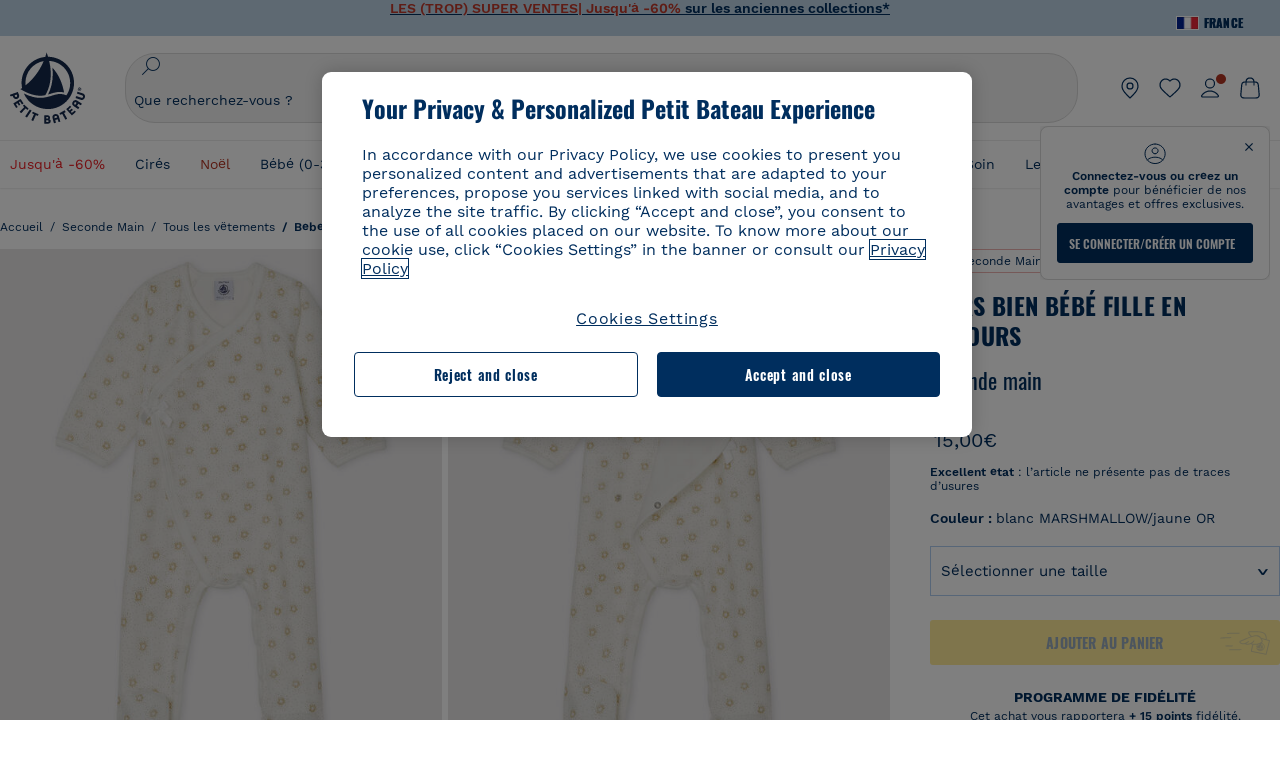

--- FILE ---
content_type: text/html;charset=UTF-8
request_url: https://www.petit-bateau.fr/seconde-main/tous-les-vetements/bebe/dors-bien-bebe-fille-en-velours-marshmallow-or/53558M1.html
body_size: 75421
content:
 <!doctype html> <!--[if lt IE 7]> <html class="ie6 oldie" lang="fr"> <![endif]--> <!--[if IE 7]>    <html class="ie7 oldie" lang="fr"> <![endif]--> <!--[if IE 8]>    <html class="ie8 oldie" lang="fr"> <![endif]--> <!--[if gt IE 8]><!--> <html class="" lang="fr"> <!--<![endif]--> <head><script>
    window.kameleoonDisplayPageTimeOut = true;
</script> <style>
@font-face {
    font-family: iconfont;
    font-display:swap;
    src: url("data:application/x-font-woff;charset=utf-8;base64, d09GRgABAAAAAJC4AAsAAAAA4mgAAQAAAAAAAAAAAAAAAAAAAAAAAAAAAABHU1VCAAABCAAAADsAAABUIIslek9TLzIAAAFEAAAAQgAAAFZAJ1HkY21hcAAAAYgAAAMUAAAJvl3BoOtnbHlmAAAEnAAAg7EAAMn0BMXG/GhlYWQAAIhQAAAAMwAAADYrEX/PaGhlYQAAiIQAAAAfAAAAJAs7B/tobXR4AACIpAAAAUEAAAJcWML/[base64]/FivpuuP9ZrKzfK6B52porZoLu4UrcW74kvx7ft3KCrF1aKlaCvai6+5/s+rUv7MX/xdaag0Vpp+XFeVe9aUv7mWunK3LuX+3aine3lfT3rRmz70pR/9aWAAAxlEI4MZwlCGMZwRjGQUoxnDWMYxnglMZBKTy/c5halMYzozmMksZjOHucxjPgtYyCIWs4SlLGM5K1jJKlazhrWsYz0b2MgmNrOFrWxjOzvYyS52s4e97GM/BzjIIQ5zhKMc4zgnOMkpTnOGs5zjPBe4yCUuc4VmfuIq17jODW5yi9vc4WdauMs97vOAhzziMU94yjOe84KXvOI1rbyhjbe84xd+pZ33fOAjn/hMR/nHquX/V32+1A3896ojT5vyhBZVIq1WnuiiRnmqi07K017UirROpJ1F2kWkXZVPQdFNpPXKuyu6i7SHSHuKtJdIe4u0j0j7irSfSPuLtEGkA0Q6UKSDRNoo0sEiHSLSoSIdJtLhIh0h0pEiHSXS0SIdI9KxIh0n0vEinSDSiSKdJNLJIm1S/[base64]/n972uqszILfY45/c7cSKaIxz3wgvCd/DXuQ53PXcH93LuP3Dv4zgU0kbUiJpwqFJCm4SSasTuxJcvvmIPaRSmKilcwb1+/NMKfPbT+klXTbjEnfh7N34QuXGcnfgx7a6gLjwNq4S2G/1eu+V78DzyegEESFht9MMiard63U4DVboV4du7cpoqmZlUeX85lU0pRt1Q4MyuMi++siVNz+3+Wfzx0pnnP3m2lDH9/9XbbnLlGZn/6eYeyLnxoa0aK6aqmiuG+oLvl3JjM32+jXQj4+V9p1BzM5VsoYTaaL47s1Yc7MUff34df/1prFC7qPm+VvSpolD/n4dTVMbPPP8R/uZL3+BzxFUzycOC7vt64Z+H06o7+Ob6eK83/ig7bOoVw7B4W6FWK0whKUxHgbdhNuu4mRRUDWrwsg7Zqhdai53J4sTA3MVxnAB/HP4A/hZX5Oa5A9xLOK5ejarQrMNW7Lf9YPgTt7qA47anBgqg+oV6r7+CGklHiIYdot9bRfDl6CMTERz3EfadF99Mok7eRq99Zldrq2Wa5eaOlaMr56UzzYMbdsyEIjbVfG1h8D/[base64]/z4eP75F9AWd2zBHWxxXfxFN+q7g082+tHgE6mFsRT6jdS8y+KN2+05/BwnwkUgoz7C994z0AbqPeiV+LmLg1n0uYuDtyXv8YeS92z2IkXfu3ZwEb31WvQ99P2zgwuDi2dH8fHHknz2i6jV66MV1GlA/qowPGVkINfv67UoNNCDumnqg0cL++bzqD/4I8M09xjwDz1ohFFNRw/mF/YWBn8MD8Io5K6KO86DjCLILH9soJ5Fb4W00fcGGoTQk2cvl+nv4jL1ZRRcVSb0vovoc4PZi+hG9hQ67u9DfDbnchkuz5Xh/XokqqhOEaZBk1ai/izfl/mgggKKaNTHR9Ctc4O3/f4fDJ6cRbf/1ZtndeE+c/r1v/jNc5f+E3ocPZF//r0Inf06es/DDz3M735hy/Po0OBXBlsGLwxecdPmILvx3F2/sGVwD3IH32qi311/J5o4ceyvWTbivOBH8N9yn0BH0Sn0CHqKjaAwGUOzKIQDP4NYMB4hDXYDwY0ZNMs3OvCzjDpRJ+pGSajbYSNjFd5YhTZo99nf6LQKLdJvJc9bMMTaK/BSu1VCrRIuouEoLaIS8uG3HbDfErRa26PwC8LThZFoImjAeAA3IQxBz0DsbApwL0zBjaqJqiZP4t8qexRSGL0hCU3kBp5bQh47BXAIXN+LU/RakBb8lVAxlgosEzzLxAbU6rOcspyv8iy7KyguDwv2oFQg5JdRvzvXhPoIWZ3gRJJABVF2aIagGFLVUfXBCWqwD0kNRVIvkTUBk0c4SsRKFyRQmwQek1fofTyWRKJhWZGkEBM54mU+K+uioYhY4Es8lXidF21Rgh9BYL+IJ4IsUB7zvAjPZF6i/C3xV5Iu2oKsY6rJuiCHui7ogqFLMohEOSuIumDLduiwT/Ssvl0mRcrrmBcQLoYQMUJYt+GGrQuOrYcsWYiARSzuKWUlPRdijRelKUghK9tZGRMpK8pZrOKNvEAhe7YM+YszKesST+HLEi/hyKY+wRhHEGEoQnngqS1Tmej2gqCLQhaSlARFMGWyLBiC4EBuMRLieGmR6ixepyo7rKhZVlrM46yfTY9nO9XlTYprCD4U0xGm7J8/[base64]/ePtrLc8lJGfwz8Efc2lYlUM46D9z7Rq1KDkbxV5z/SiKP0mmg7X1o+euPX2g+WCpkxVV19157mTO/B5RT6w78KZtz/T8Bu6lSufve+Gk/u2rnUWXlrONUqQzFAePwMhyqmgPyre5R/83PPB5b9nnn322Z9/9rKsxxRk+DjIwRgazKI4m8moBnCQAAYGIfgRsuB/dmkeF+2JqpWPUpViGPWP2rar+JPebM/MBG5nZ1kJ9xx6zZYdBybt5vZuYcOclgk1F+Nw9onNOybT7thNZwsyQjS1/9aFD//sO+9d8tJD2bwH/[base64]/QfWN/6eGljaOe97KTqEej4Aa8yQWiLu9F74BPcCsvpQs6c87NFXpD+nhq+lnIUyw0JoCRB+5VNrVSl8AqJjdvZfTMYSXynM1EqEVEVxreMpUBGZHJWWSh65Uo0nZ6cme8cafOzh/lfbGxtjdVzmkY01XHEqKBmdd+VqpJgCjCUbFq4J5+5IfNIY3e2aVuBAOIKYUmqBvU55/rO142erolMZGo7JKq11HAWY4RkQVekmWyYSkWDjbwIKp7M1aYavamJcbxitndpM5P1Xw0k0ReE5q6pwEICX1Yk2lpttgQNo8nNO8sw6hXoHUjBIiH+XK4wu785s3duiH/Fj+NPcnu5d3Mf5P4Eei1rzuRnlu/CsduI8Sz7YYoVVFq/FcCpdxkY+x4JWEt6CTYmNGSNyJByqkGrIYniu9Cqwy/osMuBHosV2CrPYm+NkukCqYFO1Yeke1EyoEMgQnFHhG4RNpBABVolfr/GhlgdOjTwtEQYUIiWxLGiSCrKN06VRBCroMtA6yNJ1MbK/fqasZ7evLjlwsqhvY3ixMYbmxvbs2kPBBGIch5RAXpfJhgrLGhOZvUVz/5cZXb5zc+E/dXSUWe1XjIUEFgIEcIzwQ8Sjvd9p7a+dM2t673c2151vL7YzKT0mcAFqgByEyGBaQgBK6KBovnZG1tTeXvmup3tCX7L4FPvGvzocypVZP6laEUW1Usp+EAQK2tnZ1QQsRbTB/dcEHIQA97aOjk9Xzu4P2cUZheyjYzaLmY1WYxzAYlAQqpSzE6Wetn5Y2vF+trmcKI8k/FlinkkqoYK4trG66yEvCpbqiOmCqmFcdfwixc2Ly1v2KAqCAsKFQVDlUDEszgFCfKcr2d2ztaCytrR+RzUkgQ9icKwgH9ocCylgJxK8fWA95zS0RPwHQJFKKhi4faCQJGKFW4oR4X/EsvE/dyhmGFBm7LWngGOC4KE0du4PwBKY/AMxE3SnKgaX3tuDLNi8QAtG8RyIf4u7ihAouYRGivZAXQA1cIPPNJufeDe+1995203v3t2bmb6ly7cdt/U0b0PSZKIbrjrlvPvmJy687yblhVNeqSj64VaMHv96eNviMbGo58+fnoQZB07LJYMV970kYsnDux7sBrWwof2HDxy8uC+l1VCeXIK2h7fn8+dX9u0/cBb5pSG79iWpzarsghwIJ+H+1s3b1w5XyhcWh3pBOGzCf4Hhosi9MY3ogfx4TdeWuCjpwZ34INPXlofcdE9+LOg29rcErc+qqkEFPe7YbfthQmDZLYAmvBKZj0YGhY6MaF0g7rN6g2xsdBvoJ+/7cxJqOrpvfuvX/vva9fv3zs90++dPHvb6b27p2Zmp3fv/SgLzEzt3jt49SQKju3cfpRvLc/sKS71MvO9U2dvP3/86MKiXr54saAtLhw9fsPt157uLfDfnZ3eu+/j+/fMzEFg/+/s2zs9O/j01h0/g4pR49VoaTm3Z27pBJe0/wsv4PdC+5vcKbQfKgQyB9Lfj0f8DN9vRP2gH9GAJmKn2271Oo1JBMQLELSXaCDgMPBGgnTdoRhpJ/0AOHovVqsgLRq07dKoQSjD/vFnDQPFwYgRuTgwA6D+RYFuB54VEKvrPqgaEFSNq4NQr41qHFgB1feiwDCnnX4sD0E1soywTCXhILbQdOJg0mOHdzegJAgdu9VbRswcRAkUCCrEH4b95II1L4slDhvIvxwKoG76fhCyWuJf/[base64]/F3IAdC7hx3kbuHezn3Gu4J7hmQc7E5lUlyUAf8BgAKIPE9lw2UInBoJu1SwJCrbPQPsSjo/7DK9EevkcjIWAJ0GjFSYErDjTXKSE0gZnSqNjo9OgqIo0A0CjAS/2PP8OTKngPvP7AHdEBYfeAXjlsWqpbaRzumuXgNjL2XCgZ0dUEqOJ5tSIKriq4YLlQkTfVUPWVR3VBnezecPvF4BP8eP3H6T+LgpTfmGo1OWL0eTt1qFR3JRhGIbklNpdK2rf8IzoHjDI5pjhOkrN9ZZmk/GGfjZRuDemUxZXYOz5Wqpnn8wB50UDUUxUrpkKKGxcpC6HquIBm25xQkwZFUw70q5Th44xgyok4Vkv5R1AmjbvWfGt1oqlP9RApSK5gvd+LTRjhBNqDJyAsvQLs9Du1W4Sa5LrcJsOIpjutD87QrDJ6nhmKwm0jtAgoT0Y2YmQ/SwZV6p7cBWgCepFq9rs3krWe7fnj1ReXqi2Oz++bQT83uB7Jhp9P2385H74/637TSaWuWf7wfDV4d9Xl+w+Dlkvh+Iv2nh1L5fJTPP5icEO/m82P5/PvnDszOHpjjb0xX0tVofj6qQuDS28bm58f4G+8GpE+qlx7zTXS95XnW4J2m/5PCIzsxPYf/kruRe5R7O/d70Gehq42MNTPMpsRoTGzgSkxcsckGFFzUMNEIFyfMhhoY+nc/SIxWCQHzg77PRHs7oU5+HxARaJH60MIDB7/Es9eSSFg8/d5ly3NMlYb2r6BO6kNjUYMOVRKLIMbYyUssDwdDV3HnC6+8dvkflkVRnD2aaWCeWWu8QE/bUkGSQMgCyFMk+eAtveM7M90pL8wWx/1amfgakCoZp/a7R15y9N7lV2+69QgPcNERN7/+3d2LuxurrRSQeUHVhR8+UJrMdJeO3bTy0pwyJuJKqlSJlms7sxdfd/Zjp40Ir2F8/NbNj964fHLb6WObD3duutD1TwbooS8MfrTy4MdPP/tbMpFlJ7X7usV7X7nxF14lFObSUf7xrfecvfnW3PxDHxF5NSP358PXhBjhSnlyr6hQxa970yV71TIBnkpYJQI5cFP70Ko3XrEL2cK4W06DTjBFogJ01nGU9QzJ0lIFQNmS9FKQrYTHgMOxYf5RueZPzm25bsNLc/V1Sdpc6dcqBbugjI/nekWjNvhTxBdd3dIU09UkwkAx5AL5CNSiSI28CIwCYz+lpXy91EFqSrWdfdGmZn8KixrHJCnH8V/HH+d2cm8F7vVH3HPw7Qo6h16Kfhq9EUZYwsGSBu51+x3GxWIG3h91C3ZKDJ4xp/KTsMeMC2GV9cCwwRob+4S94vkedWOLiV/C0OOSWIIW626s57VGGJJ9Cd0aUgNVNsTi0OXEOHHWrXka99IkOXZmUIuwQK/fjPt+km8MNK4B3S5OJrblMpsDMKFkUES0AfKZmQDaMYKDHCRzJy2fupdNAQ1mgY3g5RkUvwzjpDXq0D02lxBzzcSuGwWJdcIf2ouT+IooLkB1+BIAzc5wWBTRsHDVAPI9zEy/VRwN2dR5CVieoIiWIGORUbn4j0czoqLLWU9Z7CzvMv+sIwp8TPR4SimwAxk5cqFhpvKKKRbWNy2uTz4WP4XugZAIUWmaginqTa6n68XT0wLRFJqVDZ2IEAFwQBnoHySCReEDpigcaS/[base64]/2F3T0jW3Vbxl+lRjaVay3Ik6FmVqOqSlQXEFSpFGJZF/qh6d1gqq4uS09p3XCqrXcssZwxEZqYf6BHafg8Fuyoqcmpm0pOn5mX3h1m2tdNuXBIoxFpOGZW2dm3ZTx+9c0HJOys1GzfFXMVs4oRoc1MfrjuuQnldOB/[base64]/8JI7wkXgZOmuWmuCdqfcdIhUENsppopsYS1/4tslGFEMUIBv3TuxJHH6o1G/bEjJ/7gxNHHao1G7bGjJ8695MypXr/fO3Xma2dP9ubngZiit/7TH08JvfgwJcdv/cGPf4vvf9EnX2ORPP85/ntrl7S1NTgNbbEv/EjoAm4pQK5H87mxNA2rI4U8NMBec37rsZWtEzP61MlrbtlxNlV92bWv2LrNt3V9vHfbK3XZz3eWrrvwtt+782Q9i0ihsWvvK8/d//DB29pLHDcW49qv4L/g1ribuFdyT3LvQWl0J7oH5PiD6BXoEfQYeh16A/oZ9Gb0JHoGvQP9PPpl9B70q+jX0G+gD6GPoo+hT6BPok+jP0KfQZ9DX0BfRn+B/gr9DRSh0+8AP4RjBMgWqj2Ma5pNSxVQPAnl+u1mO55lavVAwCYHNl+2AuK704g1xQY2lcZMLPA7EuUmiqojnNJp4w6bfGv0l1FQ5BNckkjKgDVyP5lqgiDzWQgEBEqE/XhR/JTdA8XUbbJMdvvdzgiUABhigJBVd/xXZVcgy0Mm0KEJQDVVvSQdLwBwCKrJayYtwhJis2ds/p0VAbLXY2bBHjtFHQy4EuA/0wuTbEosiTuCGlpmNvZuPJnITCarqN2vgH5rsdiCVgmBCgRo5wJIZRwDqg+SJewS9I2JQrqA6gtQzrlmuIDm2vAXLKB2fBMe9RdQdw7+FlCUhKLhHwuj+G4Y/84lJ/gkhKjgs/Zc8pfElvymFhBusJkSx0rtsiszRs+4eOsOIHLYc2b21uqbMiSn5YhSsSuSUyQesYGrXfrLib1RaqJI8iTXmfAsT5O1HWOmTFShg4DaKR+hJRBnGRAnmu/PqHBFNDg4tbmC0TbmMsQxvbKBNZydXy4OnkdVloNfBjh03bSM+M+DcsKUF9iUlIFVU7ByB+Z8Ledp/oQjk0Byar5MzInJtHyPp6k1AysgAgHngLYCjSVgKbPUuPUVr/vV9/C+qViKhymTbK/Dg09KRaloKkCKCOQjZ0o5KWrmZBC8IBKpSMz1Gj8J6I164rrJLKwQHeg/lWVPA1y1mB58v0P7D+QvxTnG6DuvOmY55jH5fVr6D8em899ET1gEm/hC5G+qWnaMxEDi6RpU768uF5vpGcfB8cQUHHng7MoYaBw9vgFgdnvdJEQmHdDR0mtJjmB58JQo0DvadtnbqnmpigwNIGhyRbZrzdBY1PtpDNxPBNqNnelmLodaO5aLDknJ3iNw6+ScZmpvxeJMJmdBbG8+7WspA5T61f8EuKS6RaTAzt/1kmL/gcULxMlZ2+tlFVArq1VmhVXtSSK4dMKz18tLpu7qg3dCjYKKwCDvha/UAn9SqtBzRWfl6AUix0/YH5FSlqjjw2++APmGDJ2XcoZHTq7JgAY0+PjZyaoHKsX5Q+A5LDOXvs2lYjnWwX/OGVyd28y9hHs391Huq9w/oQraj34KpNez6A/Rf+E53uM7/D8y1m6i2QRisZn2WK6ENFoVARMOOQox+YbJJ44xzU4fpFCQzNn7gVsn4SzfHU0AsF+IBwRB8h1iU/DMscqjJGROWN1oFSXeAeIwxeGb/GVKFE85RGymvcQPowBpMNdkSHCIU/3hk+pwRh1Qdbd/1VPEnrHpLBCOArO8dq58zMNv8jiZCCONJPf97oijwW8Uy1sQYKxGmHNB4meQfHUZtjfj8wpKPAHa/WBEDUcl4fud0bN2kNwLWW6bzBgMwj5os+xCdQO/ZjmPi15l2eokkcc+ByjG932G/[base64]/OAFHqe7RFQcXrInC55+9MaiLQLSA8ipUs1viEr3kOx4bwYpJ0jxRI0dCPJ86b3TUw7IK4HNnEtUdNwJy6JOuaQ4ODNRsVKSoNeRwIM49rdSM+9RQwIYqAHJgNjdhh22ZJHyxMhVMeGDrJ5LiSbAPnEtCtwJQ8/7cgNgLRB6YhTc8fUcYY4KGJ8PdLv2sCpZKsIrAsGWDehQEZvaaqvkAbZXdhOVqh3ZUpwSxiqIYV4BES1ogNeVHdlqLROZEK/qUsClIJ4oL5plI2cQNhVLu5KlQLUgURZTaWpsDQxeFrOyhhn2JcISQFmqpKZAQglnRUlqQhUTRAFz78PCFwHNCoXO1moA9UF8IqbqgpwqOKZZsIq8AAJdhvawJtNTVATsjKsEie7uYDkL3/FClmSBPgAv4uuO6BSVQNQUycNpDISC58lk4ANoJk5GEEgPQ6LizERYqWmCOF0mcO1Wlqs5kypuU0Q21Y3ApDqfYnYAENKi5Ch+pENTEWActg/ImjB/DJGHZgYZLUNNhClTUnhG8FBKpPWcy5ge0BnZkQXDx8gizBgALQhsCT4UAJiromJOWWV4gKjA/[base64]/RiRHvAmQbgVCXUhaLTTWuz1I2M9B2o+BYTf0ywEuonWREFSyqmayDCTAZ3J2mBNryM8Q3AgAmVl3cihWIZBTygVXf6IZC0yjGXpCoWuL6cg/DwSikSoFEASygzpENsfT1vQufQi/hGRNU8TNd52RAm7fr5m2I5kpDumlHHHZXHzmaIlFQzZzjhyqkRNSUuncSzZFOiHgp6Bzg49TINGtaWGyMwe0NMfqxeLnr3NyLZOrU+v5nToHyKzZ7DRPe6xTsnH1hGoCvi+B4IgFh9QSFObR2xe3dWwJkNVi+qk5yhEkSUXfggbOArHKTHX/Br+UOxvU+YWuAPcrdx93MPc49xbOC4VkaAe9CI0dLOdRYCnKWmOvBDayAfg3bzs3NKtjtQSGjpfl9gX1V5zxE9C1Gg3R9oLlI439M5eRXMim1oImYW77xoInqygbtQqIq/dmQFMXzVYaAW1JwqiKLyvIAiX3v7ae8/sWZgwFFooSJoxs3zk5lc9fekjBaoYEwt7ztz72qdfdfOR5RlDk/gbXnPvmb3zk7oioQ2yasavPsVvLyJJ0Sfn95659zVPxe+aqnzp7fWV+kr3ZO81tdUanD4Np9XeyS78wv06+p6mqfBPG9y93Dq6ujPwLU1105n9m8/2t6DfVS0/2Ll6tLW8uqV/dvP+TNpF943eC0avDVa1f/baT704tdfWVuu9kz34ra/WoG0YTvw6PsW53CQ3y7W5Prd8ZbaatUyTXmmVxgL6F2oYater9yNaD/oRboTdVgBkLuq10fduPbNzdbqqyOIslbVac8vBW+5HX0iDlqpOr+48c9sDtxzc0qxpMh3MtgcPPBY+xv81HB4+dsMd1//5jcf86+/83ebYlvaS4+gpK+Vu7O2a6qObZN1xltpbxpqt/tSu3kY3ZQ28Z5+959HaY+ceDR9D/3myNcdPTs+NfHUJ/gyXgwvoQQXU9kIbfrrtZBq+3fIDOoPQS8Yz+Q996C0nT4bl+c7q5L7Kgt/C1wTp2QN3XPoSP3HH5t3znVw2nb7bYn7QfFxnH8N/[base64]/KIkm7a/aAK3ArHHkANenF5uSQIBAMUUMQBAElNakImgY52yldck0xAPVx2ap3kNWGJattJ/SjKkKDIXScaLY8EOX4tiSQcAPyKOsuXpmb/LaZKlk8yM1Msvlax125sQU5RM2jroVY2xbsB4klqubzczKcmbnP71xbEb781WHNCllsEn/HMXxmmnubVSa1QYdgH4UPXqGcslTL/yvCboVbeS3wSvEU29VgU8RQSizHiBzGrblM+kPChUTq7LC4XmuObJrI4xAKaMuVjqTZQblfXKZKVY8mQj7xcd2fQ8hlxi/hpTcc2UpZyUy415GpzPA1OFxl/ePXP8fAVwQuI6xNYQxPPGJlcCebMKuqDS8j17OL1od3rj6MXX6P/l+TzanSmVMoMPwJHfctXFpW//pCf4uWEgc9XNOHzpCz/pycinh+Wd2U9v5F7OcZWfaD8drithk3hsHMUSAcciZ+joxMyWIft8JIpGrkAwpmPz2ZBmMmtZwGxhLBHGRosofgzjC33/ptMnHm9EUePxE6c/cyV4409duGkJGOPSTRd+ACFgjxD6D0QS5KlMLlDKdqXkyI6oAIooVouzxaoX1IvLPMAbWXQdwhARBiRlUzkFfUB2FNn58SSSIP5YHPUPXpzcYIEg3nGjcqBoviJSQ9WNtK47btiINtSLoMOxLwMgRyw9tUX0Lws2SZISIE1HlrmhXvo4/hvubu5vuO8iBQp9GL1uqJe6ydqcBSacoGJm2bkLTdBhx6AXGxtBGgJ/jC2FPhOEzAkntkOygN8ewgjKVhP4Hohdj/nIgrRKRBVN5qCiUKBhA1cnGRdm8jk+sJeZNGMODUFiik3stCA32TmWre3WKs+kfWzuZIF2yAQo/MQ2YGbX7PZpxDQGE82V2PzZYYhoJjbDsM7k+bFjWNzHhvN7cJdpCspUQ7JwKTHnxmvb8LDHsN+Rck6sxYmLZuBCSVkRR86dsyheD4GH8IoVrYBG089QgF4JDbV8FBuVk37L5soRd6q1kJWwENsKWZcRVeC5DUf27/C08XFglihVMz1dcMTIFxSNprXqxC6QciK2QHoGuo7ZTAmJpTxEIrqWYi0N/vaNC/kPYJDkcF9kczlYTktFyUtrzXaGVBwQLEWzDgImSz4AnbgDEpjJVmyaOLYIaibRySYxpZripR/KKYtO8uhHMnYlENAS9DIeS1T/NbM4DkTftFNZXGr3d2AiBe78XNGHZGnR8aqaKapK2j577WQgQQ6pWjcDI+dEByYPZ02Q93UK/BSoAjUzi9VNhpwK9BoZz4ZBXgZdAkJd8zINf7aQVjxnxqsaAcujqBnduj/TBoKYw4J0lUC/sHDfBveh+5xUWrpaoOPY/MccFLFoWL7lHX5rBOWPtYS5XFq30zWmJWDEGB4MKlb8B0AhEWyeOTljVm6qmsfM3OeVmNiO/vFKjqYJMXNNgBc5yTwMUlrzzm151iSW7DFlR5J0eTT4FFYiXZIgJzA4VY/[base64]/55TlxS88E+XhKeuv7S2cbxR8sNCDh/c9vx/3L4dH9j2/Fu3/ePEWnnKC9ChY8+/Ad1pmdVgfhrEVOxTw/RCm9vJXQ8aDcYjs2z1Ybh0YuNdKzZxubH5kBn2aHD1FXurzlyUVmGcAxZjvo3MgYR5G67GC+1M5v2U3EheCMY/5bb7bVedUl3Pc+Gi13GPDoPs/qTqul7q05fvo5cbjZw+peqR8SldP2Y02Em9bepFd5MT2vIpFhGLmkUVXxx1O722++mU58ZRv/h+Sc81DIhE/5QRQSTxSf2HqSt3G8bwLte4PL9W4Wa4fdzvogzKoxIKUYQmoSKaqANNuAhVthFtRtvRLrQPHUJH0Ql0Gl2HzqOb0AX0EnQnuhc9gH4KvQK9Cj2KXsu8UJkttP9jdUQjVqU9ZqF2xSTIqhL0Kr1SxVE/SG4yc2vyNm1Uxf9/Euz/bBJs/GmjYpglYtMHKF2i8alo6Tq7fVIdvIzS3yS2QX9TTOnwZBkAOpxKpmE8rVf1k4bxFPu8SG2+/u939oq/82ldN0sUimaT5fhEiyYUDG6fNGp/D5e/SQ04CMf/xTfiE3xv/ZvOOc2c/FfMOXX+F3NOWjy2v4S/wLncOLfCHeSOcie5syARb+IucrcDkhtaFTqXF9H/ZM93/K9+MwJSH7XtUGTnilehw2s0vEbfvXjqRKff75w49aXTx7u9Xvf46YvnDh9stlrNg4c/NQpcf+e5M/2Fhf6Zc//1urMscPa6u87s2z0zMzuzZ99H9u+B88zu/RenpryjR5H8rW/5yBl856/jy8Hxb33LY5c3QyKnv3g6SS0J8D96USpx4Pl/YLFfTiYO8D+8nA4E9n9kHwTu/Obzg+98Ymrj0d/41qXBt9E/QIgb2R/4z+Avcj1uDeqU8aDOCgO2zIMgcb1k4gRIksGEFSNJG1D8CuMO7YQ+oUq3M4OY8Yt/3aXPFSJJt4kpCfyUSLVLnxNpfB0Vwk13PHrHpkYhGh/Y6L720fOH2+Z4gVqSoNiCQgX0SyoVBx9PbqDN+YkPrlxYXr6w8sGJwuB8cZIf//DMntnZPTOQ5SBW2mnQk6vcNdA3buQe4t7OfYT7Mve3iCIXyM02kPUX0OvQu9CfoO+i53mRt/[base64]/vekCemJLxoRE7Ver5UJOgQ5mjMiQ+i9q8qyiiduqpqWlE/ZvO7Vtb1hRXEND+zets4b8okmpYDNMTeK2+urL7ULze5/ojB1otfm72wKHBDTyqVu7eNrENiFe/0py0w8n14JDiDKZFwJtZpk9IXgWBeY5ZcOAqQEigDFPyd27kebYyATniWLzMesxJblz6E5nnzUUQwfBwUTQxWwHMt8m9oNecCqaGKFR4l81NADxexwJ/1hFEUVAMOPD8dryk1xUZm0s8U0AyHHMOn2PaDcmDd5fYhJ2lsbVb0w62Dd/S4SNHZBMjCAGehqpGMsEWQr8siD7z3xZRmectgarWhOzqY5Tn8ZTtYQW9DDK0DiURRELX2UwTxLRuViRiOuv00q2gUaEQvMGmxPhFtvabr83w/DbI9iykAcUqYd3neRnYgy/IJQgx58hLe0+A3qwKggYKWDShDlS4bamiD1QRYqrIuCXJQNhkXpMUE6uuyWsKJI9UoAJQCDeeno3ZIY/fm6/m69L5PftORzVrzbXMmx8+f4tjyeLUxJZtv7BRUkBb8lTUUUqUFX1i7VyugFBz9sDh//vIwVZrcLee3rlx7bB286n977dEol27//rtX4SKmeRFScUy4lWiFaoYhVAaA0NBVMcxdPcPw2G25R1sNaEoXMOWSPMABfbK8MTil5LnSxYrNBba5IJKQLHuEgXK010ym+iDqivw6KGsIBg6m4LkeR1qdEyVLCi6qY4xV1KddR8+57Bq/h2Zp9QAmkr57hZbAfplE4dugQ9FqLUya1u+hOPF+BiJYhpRipehhiRBVmXIM71Z5B1TstCrLFHwoW5lSNXnMZsH4n1i+qky9Z/njyY9CZrzKCJI7k1AFvbw/ASkAtku6LwLNyDkqmKBjx0U0Zl5uNXjqSCGWM4Ne31OoDWewldd8T5eNaFBiSxjpLoW1lw7w1b1Qvy8SBU2ocQMkQDPkvXM4p+BDruH+yRogO8iPUEHXVJl9o/[base64]/deOr5u9aQfweLJKU5roanlL9sTQm07mZWaISypO5vRuOzVZ1LPhEU8nYnq3hy9YvHH5SDmVB0uTZoGr4Rms9XGwSU0EMYT9/wEh7OVGwHTfrz9h5RU4XAv7nHBLZMiZG3nMlkDOpuul6WBgzp/lMIGdTbgohA5vZ5XzR1TWQKF6WjSNBo7Obx3ekL3SzRFRFTTBEW1qpLa2muqWNZnnjZkIFSVeYXIW6EQRe1MuVWXmsV15Vr7mL5BRdMql7w/0PPsUrospWtJpajG4FSTQBypqCohSdgo03mtWVIpYWstM2Wzolz7ejidv3jWvaWmVhDMYib4owvpgF4xXH33Db+Hx+JiSCZlHWmz9KSNlL9z2faljWwvpWP/1lrOSthl0zVEnCbEApxlRmrKgbTwJiNxpeYIG0NBRLk+WMM+FWAne0/4p4F/5tbjP3eu5p7he5v7l6Hq4RzyZdXvAfbGBrroGMMeU7mhMFGENdavBM8ZOQigkXxYmvfADA2Us2CRgCpDaAono/[base64]/aYaZve9N2XlrzJQxNlQLC8WHNLeSldmDI7ovWVie1TmZnGmwWCRbxwZgHUj8pvWunUIqhNXugcalKqgRQvld2IjAfjUbObv3PrysUVvHizpTuTraMnfn3ijp5kKGK/MJYvBrGjEFsGIEilsX2Hf+1zHqlaGT+7oShiVQGKh9kag5PESrvGhKBbcuGBQv79J/rLOnOJBxELGeehQd2ca034n/zg8TnfjU2dEDFmuyYM5hQ4d1sbpu67SdysqpO729KG/uynVYeKWZEsnu6VLYhmXJX15V0bVnmiEdw5MBv4js9WtjBooWIi0vT8dmHx+g2L1y9BN5TZOl/Qwl/lUlyJqwGfa3EbuI3cbmB1HOpHtFvxIhrYNOh7lW7Qj8T+kJQFwLiivu/WA3qFvtHUcDqjjwJmmEF0uNlaBPHYERA54cE3tc88H13ffvLJ9vX4q2fab3r+4fMLu/e/f9/u+Ruf/yr/3s98pnbpvX/8x5VDUxuWH11anPrWt6YWlx5d3jD1jcHtTfiHoxvnd+97//7dC+dx1G63sXPj9k0nzmzdfuHSx27ZsfXMiU07bpzcular12qr29YQfuKJ9Wf+4o1vXH/yDbPZXDY7+4uD785mcrns3M+jbHjiT0+E/Pz2tbDeqK1t3fy+QSs89dlT3HBeQvgi/gq3DTjMGdBeP8P9Lvf7HNcHncEMRZ2YbsXrWVZj72tGy5qxhzU7kHjylcSDa7hBEXMs5NnsLgm7C/GmSPGSL2bhh1EfTya5ng0qrh3rv2SNGh+JbIkem1dmXIPNLXei0Zo0NFo+xHhMc7jL0shZESBzg034Juam2M8PVFT35nIVNIiQzY6dPXXX5le//+jW6ltqPcq26OF5ScRe0Z9cDs1NZmmDku3oXX1y9czcNU+Xlk/9+Q8+jOzVn3pkciq7VJv07fS16e0fl8TlrVO7T+k5c97yTk1G/HvRMVFkeyCIMyv1ndscS7m0WdIXih8+tdGWjYwg6svFrKN7srz19aGd7ZQmD86dVvWOMWmP7YkeWzmob/TLlZPp2Xb/3gI6mC1jWTdkIhsy29hmYeMje6KF7MuyumzpZHJvtZDBMtsph/JsAwRBlAVhsmRruaUbLmSmCsSHpLK3Zc/xOxAafP0PXzbV2TV78mbdUaZUe1N17L8Pvu2QLA1t2TFJ8b7itXMH57rLtW3rkiGhFVGf91+/aU4XZaovZ7O6nlLljW+o+qIgwSiXiU91GV/uKwr+JvSSb3DfRwrKA1PZyHGp0RZ0bA345am/[base64]/kNKhlYQyEcecex56gvmTfSNT1Skn2JE+Vf930cIW5sfEeLxqhkVYONEQ9byKBt4WJU46KpJRxwFVtS7dlu5JhS61EnajSthVBUqmtipQIqWmnogi2YOW0tCJn3ix7kBc9CqrVWqNa5dnyI1FOu1pwiO16A9COJzXFtYSA8BJqb9kyvlOyC5I/[base64]/Ub7NVPzpSqAY2NADta7YvuI4bPXqmOT7qmOWfUCeOIWx8L3jD+x4Ss8ic/roLd1jOyhFXHZ6vOqoOmhMaKbFldk0eRdzYSSa6wRQLyndSflPSanVjW5gK0o+s7lYtkx80E3lJdVUU65igzKUsDeaX+LL+BvcPu5d3FcQATR2eY1uspqTbXWX/F3GZbHoH21d1xz698Rj/crSYQjjiOIJRJMNMdgGdYj5SzNrzpW96EakJ/Fbv7x4OPY0j0fbaAwCYWFz1An/uLLLSBBPELBIYs8bUD/x1PHVi5d5iqvJAHeTrLJ5hXglUCfxhu/[base64]/vhVf8qe19sBxCYyb21fqctaxk/V986aMhC5Ob3ZjyaKRZ/azDV3cKsAAolYWT8qh/lrYAxDRWmy6rN8lHRTMC2oepBMUHUGEC5RxCAqAGy65uRUIOkSxAHaUVB5XfDNQlbCQBB5kF8SxuLI12V7vIfmTu4IdzbxoGP4Je7bow17Ykt9bIgd7ZTab/Y60A39eM9CEuuqxnBjoD7jt7zB43iVGeuDvXg3KcYk0P9153Vn+gvVyv17n3nH7nsrlYX5s9c9sP/VpZX+zExujk7no0jLL1y/RA0izzSXtu/SMSmXb99CCNaveXA7f81DbrOSNSqhNxGu3FbqzC42j+DnFubPXHfHsb277i5+8pOle3btPnzXdWfnFy4dPLSlIEvA4CA3vJmavevcEnb0XVtOb1dUY5rgsrd5YX4rsUp6CW277w33bUZPtbYurAMO0pT7/3zH2uJEvnViabQfEv44/jJ3nPsM8waMvSQaibU60W3xZjaN4YqRK1vJxng4rjRWjUnNGmiosYdeQwyvXd4MD/3ber7Qf2vPF/6rlVKnfXdzYkUFOm85ZV2MdaOL+cAtjDWmu8WcgG3dy25UFbYHF9X0eVNTRE9kdirmieLamqHysmbXy1EtPe46g+jfjZcKf2TDzLjv8Wln21Q5rOdLumgIKcgvDirFFa+k6yINy82ZZuhlU1bRrtpBkDVsNeuX84F32Jcrsp6rBUUh51Xzaq5flqiqpCq92Uv/+C84m7z8pT/Z2UQQmLOJf/itEY2dTfq5xNmkLqQoUWzZdJnno/hj3iY3V8xjZv5zSuLqccXbhGT+mbfJdVufNYmpvNjbZDSWvoS/BIxzHpgmx3YVnkQe271lmem4xAMO2A7zW4WujP+3Vi/zv6cG5iNBFDxiBio25ThIzE+fO3HkUbYe+dEjJ37/SvC6+286v2F5ecP5m/5+FOBTail4JBUEqUeCEqi8x90gcB8nl370498mQfyOF30dB4Zy9Vn8KW6SO8U9wvYmH1p4GCOkMWlkMzwhCIAVPAuDjCZCAX7RZXkyWvkUMhMjKzBbItVlWL7djPeoXIgf1yO4McNfXmYcwpCLkr0ZeoyZ+qBtgIIH8TYPUdhlr/LUY+vR2q3RorYeE/fsa/SdNRi8s+tYUuj5OSvnpde252++Xygenk636jbWlj47RSRCdLl2+5bBz0q7uv1Oc23+TFFUAK6J0v3EzabXq1vuiSQpLcg6yW8vj6Ulw6R897Onypqz+eBYoet7qiBH5bybnrf46aknTx55yw2OlJeu3b4xeuL89LoCMNk48spd+1+1k5ckwXIdiwium97amL/9iCtoktrUsunu9CGE3WPZdjQ3NedudldXCW70FtJLwnY5U8xWrS0HZJTWrp1r25ZEtixoxSinGFp1ZxjOEvn4KQtQA8+7c+6+MWawvuermtTdV1fITG2ya1WrgjR3/tCBc4JwzU+fFqy1DSuvu23LEgir9OGHt/Dk2JuOA4bQU+722sSCbDRvv0azBCwM/caZn1COY+7pV+a1Y6dxFKHLyC3RIj/Wi/mbbzlxtNXtto6euGXbprXO4KM1tG06k+m0j55AvzkztXPPh/bsZJu/DQP4Ofbq504cbXcymen47c7apm1xJINXnHzRuyzAjTir+Bh+jrvAPcG9h/tt7k+4L3PfjHsp26+R+bIP1/[base64]/4dqrk1I3lvKJJxIY7rcXaXdnOQiF9Kmhl8uvhgWc/fOrpR9LN+zZ6ljNvSDwvKipV9PUza1+69967olSx9CbDC7PNtYeXH3zHb+GiYisv+/Zst7wmbD556bF876RGiSjQ+bdg0s2oIu9Iurv77huOHmDL7wC4E8Gpndlek2xJDp1SHWAn2yBIlFRWXM2Txf2ncgXLZ/tZwBPqaYWxfM2fcy2AnwAU2cYolG58dXT8QdEuGCmbeYLbFSxiFX14sl/elL6l6xlsnaJAkIwEgTn5ESWrlte21ZYUOTWVkZFSkijwvCjz8leu3XbolW+7afC1mZkZUwS+cNdrrn93cT4zv5WvZz5y7p0Pbryz2itvF3cdGZxSUmUREUBvJ+rv67pACSxelGrTIiFD34jn8H/lJM5l/++DTaN+QCNUsSteaFfssFtBb+veW/vgB+v3oj2XZpH3Nf76v0EOOsRP3Ftnd59/lP9K79JT/I0Lw30nXhCehPEwznGVVo95b+N4mWqnEdZxYtAAbl+NDXuYDdZ2XWzjXxUDDaNN3wN+npYHv/F2lWqmnH7H4DfktPr9dSwa02gKzfuqTnU0/9cgUV0JblVUgRrS4O+mDami/fXg47ps0je96bLPB/6P+Bku5JYYFicU16vxdoiYFNkW6iAkVlCE4+0MQxHPxD6G7WTOPfYqjCfsRbYZ/veowp8ZfIaogiD+8CwvKLr4P38o6orAn/2hKAgqGXzmLK+SffCHhM8Tgd//eVEXP7+fF8jnkUBUHj9NyeAvkaRpwgcHXyM6xR/6EKY6QbUPCpomIVQn0pEfEAk9LejkB88IwjM/ILrwNJLIlX2Vk7L8q0ryr8zwvyZXV+pyEn+Wa3M3JHug8N14D6HkP+wA9dv3aJ8d4v/DYxWxDY5Hu9Izp2vma0i7jbALSpfZt10TxBBzp0lk0wrbeSPecZnGAh6VKL7mnrVDO3aeWlAUKUMvUgqQkryEZiRFmdpx11rvulWKBeaAZn6D6vAYoObFq5+y5cqi7Cs77x5Fo78T5255/a7j7+p0zZ7iKpSeh0hB8Qi585IENyatEw/vWHvpcbZIg0Ky2mP0JgoY1ib0X3rBlfnL8S2w+IZ47LPD/WJW/nd3i0mFyfoM5m7UZnvwoe9fe/zwq9leMa8+fPwTV4JnL5w+znxGjp/+yqnj0A7d46fe+oKVyZQyXzYzmcyPv54E8U3w3ukvnEq+PPWV0/DlYFfGQmvwjTn4b/A19yJ+NsP9AjKgvxEaT1vFJI2wDaaYwbEauX5A2MSUgaJior5iI+vVpKv5/0HO9b3xspunE/XSZLTdSSm7HpuzUDGbK/an01V141h0bWvDm59Y2FKv8Z5lGgPt3w+derstqI10VghFcbI+NiVuWy6uLzrmzA5VEseafDkvjmXC6d7hgydN2/QvvfT/kCS9ZezflCShF77zwgv8/wAMuYPjkkmA2IVg1MNGQGxkabhscIyfGqP/eaJBLhsjY/ZhqLtdxJfmW4u5cj4084HmOZap2CllutHsVrLllAXq24nKHd9wsrftqKNdt7WrjfS06ab1TFZzVc10d2Q8w3z3zz4RpYv51ptnfEtKe1QFmKFm82qrULcVhByzYIerG1ur2fEoOHvHwnVbpMnCWNCyPJRrtbJTtTEnnXbrY1fk9Dfwf+NOcx9OeNJs/P8ojbbRG/10ri5xkPzXHDEwbfZGVlSXmUD9hEiFw/8mJK4BLza/ouHiAM8dfRA7flyZOGsme+QzZ+1k8PeixDs8kfkMwps8i5PpgtHOesA5NxiSJhuSYItnRV0Vjl9XymdKtgzsAstOITe+ftfKSr/EK3xFNEQ/KwqzmyeWMwHALlE0DGOqEm8NwIuCKRie3g1S4mRaqQw+3Q43uYTnC5mZQq/QnDLTJ4y0QlVqeSlZTC8UDN5kZlIeFxoGpaAjfb/Uj8opBVM5LQaigXFh0sg1g6wRpJQ05EZJKTK1hf2iIotbrytN1BeqYTGqOiV/oloudk2tViryBq5AxD4VchItZP1sWJNFuLHW2nzzJE8xW9CVFs1A7ubNlLy+vyLi+/JTy5avZ+YWutsK3fxMKKd3memUl/5/ynvvMDmKc1+4q6tzjtOTc9qdmZ2dnZ2Z1e5qV9qksKscUBZISMJkBAiDkBzIGAsDBx9HwBEHDOcY2xwnjI2zwQHMwTYYHydsbF+Hc/G5PrDT3KrumdWKcO3vj+97nvt8Um9PdVV1rn7rjb9XiRdjPB1bEjVplRJIGiedYLI7lqerAoVq7EI4wbIaKgdpk0ZMNezPq6mYINGI/HRxuA0fDwx4YdzYroSjuUlEyjGeyICf9Qfe33fJ+NBZPaWzWssv3lGrVcDtpMjKAri9UqvB66sD+Vy2MLD79Ve9vuLupWkB3Fm5/M1XLIw/ioXPElFiyBt/OFJjjMRRw53g4RoO42BxUihPhR5weOAB1xZqWCnvo6aQbFRz39pfG9h12UTtjEK+Vq0vO9LfVx+oujea32uens0Xi3lwMbg4X+zNFvcM7lptBlKlHjMAjlcvv/7o3sFENK4qg/39R685WnWPG/BtxXxh34X7Cu6bwfHCvqHBA8VC77hhxFX15Hznxc0B7v8H8XILuSwwsrwX/oCufQx2ISN9Q+L/RdFqpJ1v8ClOVXbKOjoclPiYEmGUuMLlOIWX4grF/98RPXZGTxpNazyTpSXFWmeySWHjxQwT5lWaR2K1QXO8bPC22rU1vBvxmRGiSWwkbl/gNBcwfrpKc0y34SKsv47TUr7jDu0T3eYirQOe8/xmgGHx8plahsX8Ph5TaOwt9UeINwSxF6ETsOte+hTLj7vHsTSlLrQRuPX4RbPrId2fG6cYemJ47eb9F84kiqq2k1t+w98EupnoIZljldzEip375lQpGRzes3ZipFQDN0BKB7AY1SNWYV2WlxmB4uX+WDg6WEm5v+PYYYfGAxOehQE4sJOwRUIBycDkGRzG/ebXyzSPJAONowXqX09fdtX4hm3T4xTHjoczZvDMZaPrdr7uTdzIKHkuLQw3V4wePJg3Ery8/oItK5eW65ttI2oNth9khLQSSnG0pURaqJUVhVi1CEkj3ciDIGKZIUCkjjLJDEsxzCpaRLfIoss4Hb1NyHFcBKMMsVsgT6HrA+pJ3vpP8GlEHyc9C5Fvi1SwlziiJhgIK40pJtqIo9fm5DNJL/9DPTXgW/db3vthcSi3HwedGsgh+QKLYK1u2JuFI7MwHNZgi/xNMBm+YHr04Cha+jYmwrXxW65cufLKlePnz36YB5m8+70L2WKU/Lwsh22xtCW1oyqx2ZjttKcTgwnpGFjTC5S3srLJvvUEa8rsW73yibfiMhrG9NLZ0UOXHxzNoAPnVh299ejK5h53t+3AXypatEiLjfDBJall58dG+2UeHS8SnL/gBGPKzIkTjGzitamwJ06wiomkXC8PJfp0MMa6g+TcMtHAEhTwoMn9pHmvWe7ilZuvKIDzFdNU4GHZsuT5E69efvHyVF/fRF9f6pQfeLkZNdHi7jQjJlrcHf42/Dxunehzd1aXV9Hi7vC3F3SB1GXwJ0QP0U8sISaIWWIz8V4/Yp+FiJFKsQz6zDo5AH1nXSSul7y7GfGCHlFXDBCCK3CvAgYXx4Di9CtqUB/0qWNEC6wN9azPg15oJJ5pscYOQ04MYJg47MyC5yMc34bDD+LAA7jAUwD2rXqSfLsgU1v5vph7tgWw3dPgJYlv/5HjbJsNHKOC6lZOkrit0T4+sRO8XQ3Sa10y098/09+f0UOhdCgEbsnUatO1WloPBjPBIBiTsPodwiYryOgjZJeS5FKOp1mV45oQoiY1+Pc6kN/QBfevkfQo9qSWdIlki/Y0uETRJV1ORXa7f9HVP7XPwSedrvXik2aCvadske/VpQlEIIq0zKoSjCLpIormD1ami4hqTEj6QjOjvVpzN7/fY+h7NYkCMUKsI3ZiDVnaQ+YY8OZdHAmCWKZM2oMdGOjM2p7wXvfBQryWvP+KMVY83kp36SR+jSl8BBx+hMrFJ5IV2UT/n+BlmV+8AY6f3FIUfvEGEsXeK8iyML8freFTleQTeOsJr32+esom/MH/qRX8FK3QshArTP0F3XuQaBFbiAs8TYCHiNJR7WAdEKZUAeyed5Ii5QIOtZhoNVudrAWLYtO8BC4dStXsmsWZBZWIb0shjwes5vjSg6O9q6uQHTtzyaqjq8obwIySKwY8AhUXLwUVTnR/fp5HwxRMw5xrymcP7+kGhX0BF6KR2gOY3ny1Fon0FKZmPjgzVejBhY3NfUU0i9wtKanRQ6MD28flUFCavXD5qqMrI/M/7V1v+ETrD6oT4J7qUjR4fSrXX1m3/gvdc+xZsXys/wFMyn7fOzw6sXFmqtgDisWpmQ/gUjZFkp35+gFE27pUgTAHcDQVfpIDiOf2szvkmo0cnge8Cu85O/TC9EC/krZ1C/elR4NgCV1dv3dDtbqhirbcrzNgMDiaruKKveurtPur4NqKt0VenyiXx8rlhP/T/rr/C/aEAvc7VneHYOB+y/iXQLB7TMt5f7aMW/rPxL3HyuRb/F/3h+XxMlo6eY5+heQLE42YCEHoeHCkMGoUjqrzhwfQUzoPUiC9JA2fSw+nUsPpeQdtUAfnHfBX8JX5o+BheC6qQEtb93/JK9rXkle4nwQPuz/08FBeeOkl+Ef0LBNoliigsUkA35RBLKTZ6ubS8uTafAGgebVVAE4LozL6AQWeHQl+JRDrGVlec295OsprKZszWUWcu2rCUO4DO+eUkG6E5q8bfMuXXvgQ+O8P7eJt/W47qjk1Oxa1bHhzMJIHAO8byS69bC4mUdDOIrkL76pGV66Mzn/uSzc2tuBdd4q6ercZ4mVad9LOcseXxcCP4SdxHj+ge5QAa/5wWh3Gc1HyDYmYkIAflxKz8VJ6IEg6NWwsiEUGz04FUisTJXhWO5wolRLgwUhBkIDEZULZcJnTx9OBXgK8NI8EspfQ+9iAuEPLT0+WSRVwmqBFOJBdbrCLbtH1mvSBMBacDTsuUKRTb9ZzAwFyHpHIkBNun4dh3x0p2l80cz1OoC/QH81TzLYtjaAi5YIRqb/[base64]/fURkh2SZHeUh+etGIvfCFmWlF6OmqhDyOpioCMhtO7d6XDYSoeIZdsrwPLJPtNC8ifuwzEB+ITFVBZDuL1Qt/OXLZEuQaZDMdzA6Pwak5yt4qMopOqgiShe0VaVkhJAozkbolIXBV8WGYklZSlV1TAY7WRkdr8HzUuXxmuQ859g/vGmGnGIBm1rJh7fTwfS+Smw2knmI5Mr1oWBoHtFy+1Tdt6ZJMDYvV43zKwvIIubZJMJRPrSunpeNKKUO8mSSus4+gmNWRQ4IOkxClpQGpo47FF5QXbB/Vv8B70LvEMBLxUVg4IDLQQv5OnjgSN9op5s54zQI8xaJDPGnn4MaDjutyg4T5p4KrBPMbXe+kl6kPwfxD7iUuINxE3Ex8j7iceJJ4knsZRIwBzSyXQwGlpB7E+Am00C33Qz76VL3SHgtOZ/[base64]/4HA2BNN7D55dLjKYHovMtMmynelK8BpQ+J5IyA8AJyrYVnOHogJXvBXdHC4VItFi8mLyFZsjCQEhAB2AodbIX9EyISHR2N0ygUS1FJ9X0iE7R8Px7uJQJOJ4yZXQumsxHInkS/O1vbgmRHLmYfTyH3rw+OqbaJEB0KB8VIZfLz6aSWsSwNcWOb0M05CI7AD7lzisBVuM4xP1alBMKBtCtUyRJFeuwlNZ4QEZCfUXyrXaCYqp9Mo4SFej0YM6KByJWzi4yUvufi0uKaMmDC9E4pWZ29FtD9RCgpHxfrcBS68ARd5Rh0g54g/tekI4zggi+6A4ZARKwOssCWaEiuWyUVsC/u+MU+Fpr5y5fP0YH4EPESswDnExg4yk/Mye9TJkuqNXJBDmdwiLSPU42fYghoNNY9kWctBHL22nu8Gd2Tq3du/nIBi4VyMdCGocVABSkGdQhXAjkjeUP79ty52cOc2k7HzMwqibLMJCanwenk/8tS/FgykjILBoGGMaBpGgk58qJUCviTKyf2D+xvhAJxYJpIyqzNGS84FcOCbpK3EgHYyG/SzHsbgAXftb7fj2slzvh14mS5+uHtRTdvIaYaPrYglg8sTM+4iAa0PhTgXfmMm/ctPWLWze9MZsdrH/y/CNH9myoN0aKpvZG69zzP1kfBD/fv+M0PzPCaTv2X3bWwesNsOmmc3bsFy4LmqmdN7mfMK4/eNaC/fTr8JvEGZ5X5kKCrPw48J1/PT7W7vj6+jxYw+PKPPS/gAfLfdJNGH/enQSx6DNDu3QTMnbyMf5y//bTrsnli/m37BDEJRQFqWAxGEuylCjTjJ5zStPF+q7hicH+QUujSRkqpWgkl5+ePXPT9YXi8qHhlZlxKS5Xp1fv295NFbEdfiOXedPm0768bcubM6dVn+NF2TCSg/F8VI9omR4rUHCa+8Zap/XHI7sbsVGDYRsSY7UGm3PjE7meFUvH5tZfky8mAxfUVtu5LDrQg6dtflMm5+lsEV3cjubKErEdZzfrqiTQ66n5Q6+OtbedgM5as9HhVhkW5j0MrQXW3nssHQdsD0ux663DYihzstzrxNPre2YOT6SSyxob62eCJZHIEnBmfWNjWTI9cfFMz/pUwunNbj44sHVoKlPoKU6v3Dywp0eWAoYRkOSevbUtK6aLPfnM9NDWgYObYa4/gl7N8gsnV61eOTu+qm9j1XGqG/tWjc+uXL1q8sLl6OyR+Y8npzZX5iY3rN3ykempYjEa4QTdtnWBw3RpavojW9ZumJyrbJ7yhog3Vo96PrxJIotlvT4SQ0Bm/LxcPlQEzkvlzfYk9pGAu9/Bzl5y7cWz7DuwRIkERw0Y7qbB7SOcewY7sgN8dv6vUCTbk+eOjZ07qUvtUVHXRfKrsn4/qG6s1zdW568lb+rkifTew+uIc4jz8FxnWwvfffcheiaXjG++8aObFrKj46GZ7ObGxGTE7r48PFgzfhhMJt8xf3WoCJa80qBBF8CVo1Ery6uUhgRgs7I+UClZk/HMknpuzi6RJXtVngKUDHW+5CRXzoL07MpEsFfQKJmi8ivtMijZc7n6UDY+afWCsrO+YiKhW6M0LmtFR5f8EQjuUwBeNH1i30ytiE8imHm9JycaSMRK5AZXI6ZMMEw+naEAg04iVIfXnfv+TVu3bnr/ueuGq4IOZQZQmTRvGkImj7rnEgneMMRcj5430UWofLE2s+/E9ET7NoCRrrgFfKkqcYg4i7iUeDNxFeL/3ootHxDn0MW4QQqa3G0G5xGJQxygjKN8sBq80WwUBhdSKmUYLwy6EyjQyHvxY75zdrPe9NT+HQuYHcDxasAX13whDvraPCQEYREI+OIaIjTwN7Cw5tB0KZ77Sj5Wmjk0V/RILSziylju4RyqPLjGq9xFqvJAKt/qjeYezEVLrXxqADFmuDduSBZepcE9a+ay6enLbjoyPX1kpm+uUpnbuaZSWVMBK7O1LFrIh6cPrSl0zjjnnRFfxssr86dfm3JvRsetyd0TSt6VxLIPZmO9rXy6Jr2yIVoCj8wceQu+gLccmXG3ldfs9K+gDD4ZymQGMpmQr+uD74F/ICT0neFIyTlMe0z/K/Mz4eVaWLWFXlQBK6kQOUoN5unO87OcbsHTtji+MqbeySdaxwdI5RYf7C1hNIVkskiWolSqvOQNS8rot7R8DVle436LxToP5X+xpqKYsru1EC2DbD27KTuYrUQK7SfJ46Es2s6SH8qGXRcdKAzIcPa36ziWXRcKrWNZbl3qspmZyzayiiUrJot/[base64]/jHu9VAJ/GtT7+a8LmhsWRVHJ2JrS0N7WnRxy88d0201lsrl2b7gjFHs1432Vw2sSISmF63Yev1h1+3dhXi6UZhKcRZw9mskki39gyFbWZ4aG+tNbgzCkKwf+swz1Jj60Gv48CKE2zUtm163cGzRLW02Oca+/iMnspPBBazAezJCfCk+gvkVdBJxovFF/BXz5ka/et6QfvFMw7v3zs0jC5p/6+7BdAn8389yIV0/maQ4DT4xMv38Yun7uQV3P8F+L8e4PUQ9zaQ4IN6B+f582jcLUXXb3XAqX3FXFdZ50UoBvwcvlj6aGCeyB9fndDKOpoFyY8lw6VMIpevRtPb3nPmJWvWVkQYtFaEa7I2WhqZgGNTtcKyEdCqNxIp5horwgj5rWsv3HdiNfmfU/WeoEnrgeLAyrmLl6Wzs2ZvhouLTjiZGDpYvrV+sBmNLy2zqR5zbSELll7YzaUdpCARJwY9XeyC5gJjEHXY5AXf2gKSzck0ltRb/hcUJ20aO36P4ZyVvq3Zc6Prmse87Nqe3E8x8Svv/f2Vh+7KYmgXisy+b98bMivY8888bWw0GNJHJo7eed8dRydGh/cdOHLanUcn3D+b+ZFLeJrhk/KlF/OyYAoUhwoQT5BCgLv0EiWBhpRArvj44Tvi6prLHpYC1gorID38+lUGTfJL6ps27j+wf+O2O48uR8c+7ciBfcMjy4/eue1iAx1XcASFki85zEMoWDaPjith8Bqa4i+5RIaq4PBY1dOd81RiBNFSH2ao1UH3Y0ELDU5cfu1fUPDLBdM0f202TfLN/q8bn+4TIgbfN72Lj5j8rumKEDGFha1ft4//enonrgKbUe9fm3hH77f9MNrRjAgV1GxGUNc+3ojgHXHlTn/HXTxqWbCNUeb/F+8WxI594g9XHrwr55lpyRx+tzPo3W5bOhoKGejd3nEfeg0jw/sOXroNvWT3L+jdXixQ+N1ecrEgCaaIHjx6GZRE0QJ6HZfISR7Ruf/33q3/vf4ASkQBvdnm+ILXJIbM9DQIHhw5okNVsICw8sfMysnGuoJEUXIoIt57r1aUOFr+xCckhhN7tHsb64qyJgURY7U/u3ICbUk62qLFez+hQUOOyZ+4B60MWrsPHUOG+Bjd6/iNh+dMYABdDzUSP9rOTIvhvwbJpx8RU+IjopOUrndSzvVS0oH6o6L4qJhygHjD/Fc1x9Hg6A0i4qG77/1t8DnCRG++59X1xiZWuvBegmOTB11OPNlKwvejFVrm96DVZaoN/gqet9SMK7mircL3qxa8ONlMoqUN/V+YtJU3uc+C8JsU253HhfavFNtWPJ7kBbgJ3RvGRhXRk65j6mjW7YxZ1zMt/ItFnxJm8GIgY9f1hRTAer2xkOM31V/rZv7VU0/PzHxsZubjMzMzkb7I4+jv6YFIOUjWguXIQPt7MvsLUXH/Aj6riO3viQq5H7ztYTDrfu7Bh8nte1FntJy5pX0CdcY7XbZlB86ovKO9RlQUkdy/oBv7FXp2NEHwZIsH1C/ba9rfvxfsJDm4af4T4JHPu78k37Bgz4GfRvfXIqaIDcQegqh4vl0dFhUNpZwvCXe4VYyzSttoZNEt3x6NsfE87sTxzRM+l6sv3gCLN8ij7h1iYCheXl0ur96yMiCCFRRTXr1tdam0upwYCojuRwBFgTNQn0QZV25bXWZeilSafeFwX7MSOVlq3xzpa+Byoy/yo28LllOaPW22VExrn1cDund4tBmwha+Juql+W7ADqB3XlvVAIYyfo7cz+VCkc4xIn/uLk/XdOf05cjviR0MYcdVcsMGgW0m95saZ3ktq4hW4xyu3FpX9+rd1Kl9jRXgO3uSf0Dv0x10OySxLXjHuuqmlX2vUZU6OuYdHR9+OlqVLlzbyn801HqygiwGPolXF1RTxQUn+M7hOEV0bDbjYogH3ulyjkTt/S/sd/sAjz9uyBY+zxcOtw6+eS76E5OMqtmojtuckgiyecTwrJp1qYRN1F5YXt3o2zveQB4Z4I8yfz6MlbPBD7XfLhkE+2H73qdXkAVy9cQhvoBr+PNw6ZITNz7+yqjOucW52mTCIABHGutwBByDGC3gPxNFTOA0n+jhSjRS5T4gKYI0gtO9wPyhbkyAOLnB/UQXxd7q/QKUKeBz+TBDc+1Gv9h2WDHZFcT2IV91fvBPE58+a7NhFl6PviENnyyIekFgw1gM/D/tAwIOcz6WwHrnP19vaoGu2J5NnHD/+lePH228Yrl3848d+cmF9+MV5+M1C5nXffOzbhzIF8KuZvXtv2ruXrLzhoWPHHnpD+/ELBtc5A4ODA866wQtG67EhfaBcHtCHYuCFXTfu2XPjLjT3/zd6Bi34HaLf03DlF2a/uBeg5gUGYE8g9Do8TRUOr12YSQG2VHThIzB6oBd1hEPd/VnXY7U9JUNrjGyxsDdwLNMrBQROYqZ3p01l9dlLWYnUHHG1APkRQcEJXoEms0l994qZVFp2VZ5UgnwxL5BsIsmaJgeBrICNM5O7ezll8+BKRmVlACwtKr03Jqy8YFIgI3fuixo0jyY2mDhy++zYwQmBFYIWyS/lg+KcDEhZUGwdQMpaNrZt5xkgxAVNyCZTnMMXezhKMARO0wBTyL3+trVX7l6ShBSnmRKnCJd9beqi1QK34Kt4BnqPcZxToau/98ct20nFnu+O65yn9e9MRwsW/[base64]/jjwTZ4dMIHm82XEGmIHcZAgesCCuQ8nDMfgros1fAXnVfw52NQilyP7NTfYTNeXx2Jgtv2+fLOZBw/yzG+ZZvuoFYtZ5F4r9tSn3pVvyoYctd4lSNIqV8TeHuCveP1a5RdfwOsXUPdmAVYLTeYnLN8+E0m/X4za8z+wo1GbvPW7TzTzN+NuN1tRdPR/kUwJLa9HRbRcdsqW79uCeIdvI3mhjCSGlZ6HR2rxYxjM0ymPpfEwapCQayPJzzc5IUIHWE/Wxa5GOKc53Ud6DqSYdviEt+6HL/r6dDywsARZ9YEQWmgeY6h/evELqWo1RU2l+qovvoea4mR3HjG8ya1bRljAjmzZkuID4osS+e83OXQuqunFKGNKZtm9JlYyRZOxm60cFSRXv/gFXvoL4JTpynVv5khdlPkbb+AVnJTw6qsr0woHXpDhtyvJ+T8lK5Uk1JOVJRL3n9EgFzOikyUIS5NRI8Y70f/kJPeMwHXRXp4OM9ZgI0PTmeagRZui0Ru9zr1S4sBvgsGeJax9Kx9U+He9i0dU7VabXdITDLohTuryWBoab6KHAobY25pe74Zf68BGZUQ5YErP2JmG9xcCj5773nMfbb/QXnXOqu+S77pttD16Kww46847b50z/ztYcZzm7Oz8j8i77kD/2qeTd6FTaIvmIB3NQj2d7NRLEMe6ljhAXElcQ9xGvI/4GLb8d1RlTreQs9KDA7RvvPDg9jvgSXTKTrXQH0aAziGuI4eRoH0hy3PhRvJF18PUi2TycRcxwXn1auf/0awIr5MNRTHkK30PJHc/zrtWr+6/cdfauR075tbuunF/td6W4eH5E6fBffN3fAD+Yd4CPb297h/JaPtX5EdjzZk1M814vDmTb2yr/3poDsL+bE2oC8lBw0Hv0ExVpZL06tX6PzYj/8qMRguRyDpRVQOqutvqKUsOb3B8NB3jeJNz1DfkMuq6W1asv5G8L78CX8uKOfQzuP1hYePIylpOICGbjWR25Gwzjagh+aq1o//wrH/qeLOQTBZ92XjDkxQecrCOBjP684aae3lzVXvVn0dHwZLR0UUj7d7ZJh5r7s1onKHDKjjvEJI5f4/4qhiaZ5YQM8Qm4nTiPOIo8R7iI8QniUeJH+CZB8+acS/5KeIpMLZil9lAnz22lnv0E3u4FV7WhuRHj0cJjHnRHwvlQmvxXvXFG+zifQrsYscNPMgaXXYYZ4JB81sO3bNPjRsZtt7hom3Q6MTZjXgC5SkkL6PXwa2kIAQFnRH5oGDAP1MwKAi0IQR5gVT4ZgizwyFBUYSPUjDvteR5ESr8rag37e8p/KJbxms1JKiq4K0uK+K1tzLzXiNaM6JwrBx3n0iUyvFoIGbvt2OBCEiU3D/t9/fcP/ANVbhdUIF+Lz7vvYrgPoELoCQot98ObxBwamfR9NZ8ETDQMEVUVk3pTNVSFVudBgI0LAEKuO6XLClYBumtRxeVyU5nf32V6NX565tdLVEuJ8CfE+VaMM+dZcdi9llswRkoJ74RQp2DP6vhp9L+p6AqgBP4htHVuSquAx92P4jtags5rELYDuyTAy/wI4nVvLkurciYPrkZiJOI9GQ+ufZdn373ulbf8+7tz/eDK1bt33/L/v2rwNmfuW7tuusf+O4D161bd90DZz01UK8PTN2w5tPPP/+ZuRv+Bfe5Zb9bO9njuw9cv84zvXt2h+519Poexv/gtRQGmi2PasWB2SVan1z37n997ysv7xA6HT75Z/DPZw5NXb1s2TXXXbNs2dXTvc3mlmbzqdbISOvVr9ffBV/vbHGg0t9fGSiC7+F9tjQXxeH63/urf+tPnn/X+U+65/RP/GoCpiT8cUvzP4N3LO+XpP7lC7yj4/lZmxhh/jVmqNRj57znnMdc5plle5Y9Rr65fXzR0Sr4WMvn/0i+pWtb/yH8IToe0SrwWNByeMCCZSXwaXcWrcCnSu4s+HTJnbNP2fIa/f3pBvwS1imZmI0CWLHlC3AKhjLG3ASZC1O97rxO5Qd1cLqqunch7oTSAfXiv4dz4M+hHCiYg2louYeNquEetmB60ASFHNGxb8MfezqrMrax9CHJGWDEdE/JxLDAxslMMugBOpgVREQEMb4F7AGUATeyquB+XqODlTAUIpUgrbv3Sd/kRffXBhrpc8z1DNjGAhrnwdN48GZwvz3YH4n2N2x37peq8B4WfjSpuNOc6H767GdEHnyBFxiRYglf4fkIfATN18uJaWIzsQ1x8Tjfw2XogXog7WMk9gPMnAQf68MoflgowzJZJs3GcKEOLaeeQnQLy2iNnJ1q0HpKz/VnulHVntIUUTVsHSv0txq+YakzSauARnuEQEqH3+Ejf8nkuHA9Sdt6QLA0SeEU2lnWR9mKyUdyghWQw/[base64]/lPYRC2lMRe3Z27IzXbJlNH6oaMmzNk/m6Ljot7KiCGX0WdU75fg4B0zOP4AGDNTRpPLmNYBuWL2p79sgC/JPVe5N6QfXIJdVtYUiB21J5AJh4P1B5ZYi8tRfJxDsQzbZ7obCDxJmc2+fzFOAVspqgAM0f+A5Z1RjS/eJOxW2g212V3blziNSE7RKv2NsEjaFVYQfNahTFi9tVnSLfEvzg3p5IvHfdMTXOgGI6ErrlKW4i08prOrirFu4NjQSr7hk8dpdkk5PsT27VbZ7m0LNYe21IPnt5Mmi3nxLEHaJGQk3dKeiGuB3J+wCi09gKwb70t5fmyb95PiNDnn/lPsQX3ODFFXo2SF914Pkv1b1Z33u8TRxLhz6tFhI1c0gK8DE70WP0QPk8eLNGYBx0LVCoYypgB5hcDVueCvjJBpDY2qG9dQ/5EjvOYnOap6jwUZmxlYr8aeTIhvGpgzsmtuXE8HtYlWEF8RjNUoJ+SA55iPmr9gTD7X+rXLoMTCwd3u6073Fq4HQq2Re0rEAlf/zYgb5Lx7fOruwtA4o8QoF+9yYtAAIaUBGVeFpznGQgoCkib9SiIFLTRduAQnHIsEnDHEBEUBfI/9h8PBFsFi6/be5fT6f5/xngIbcBYjCISQ4HE9Fv3yAzlVvu2XhBtQai4b1Ll9XakLTiqqKoseD95fJVfQPl0qrZbeFoJLzsyPl2ygFO0gmkHCcVGBcs20bMa0AsiOi7KQqO7pFRbAOiW/AhL1dkGtG76itlOjDYqA36aKbjACAeP6dDhgeNlIMDM2mdevLFG8qD9Sp1SWVw8MVtgDrx5If7qx8Br3vxjXAPopLPufe1H6LeCEh6/iPuz+CX6pV2qW+gXiJ/VK7Pfw3i5GeH77uuULje/YkOLvqdWyKnv+D+EfxQE2iKcu/+PXiiY0fYhegfmpFNb7pYBn486Z4Dbp8Gz4MfoZJ77mR3bsG6PQ5Rbh0U8Lyig4fcG1djRf9q90aYdG+cBc+70iw4Mv8fuHvuJRd97xbiW/04oiqSbVcQOz2+9UbinYhzfYD4OvEE8SzxNyCAAEijMTsMZsBGsAecB46Dm8Ed4BPgi+BR8DT4LRkms2QNnXtBqFcWBev4ftvdcmqR4F8/WcQM7MKGH5HtG2586HoF5Lr5C7HsjHhjMpc+2Ydhc+lMH1hoBKc2Mjk/hujVW9P/wL7eB9OB1/crfAQrtA1zfp5a/+odLOTnXv0eS+Six7Do1hc/ktd6bC2saenYsmyLKaS7pi0/Uw2TepWrzHshb36sYirdafYt7Tnfh2LMTyTq7e5rvuI+uW+h7j7cKNaUsdB/fgn8Img/aQ55SsqcOFZ45DtOFdjJAkkumJBhDOE8jgjG9U4/9sVy0P61AAs3l7EKBq2AdLxblI+XBEkSSqjkvrOMo6tw5bJuK3/pQkf3nRQd5EmS1zUM/syxFBTJPyHCzkKcPkJDlIUlaWn+p6xECqRgqDjLOg/rkETyiUCqhgB5Upq/e6EZrXkSnkV221F31H7xy9rfQ0LOa0fHF4A0v4yTMAg/ugi05kj4PXR8nK6EVAwRTU+oRwhSHA+ZkMkrSOxgGUqEX4OQFWx8J7YmczwltZsLt33yXp9buFfQg0sDuAvYgzvxeHXs5ENbKJ1ATxOIhgJIOYiuHE3yrK5hCGN06+0XKMh5uVA1naU4hhTBd0RWVBjZYFWFhrK7jZURF6ExBqqTWDDN0prBcayOw9somnH/KrEUxVo2r7EsZ2jMmZwMRN5xeAkovGW+BEheBDBgQyABlaYhXVrRAyix1pePx2iKp/LjOWCwwaCWiOvxeLZoba4P79SNgHHaNwGYqlup+FUgoji2OSz1yLosGxJeewXJeJU1RYpxjkP3x7EipDSOYaNoHuZoJsrzlMpFeYWbE9heTkO338upZIZU+R5eoFS+l+XneK6HVynUwqsAZACpcr3ebr0cv4ZnUS0loBp/r17u5F69vEL5x8N7KXxQRyNG5awgK6wFpMZr6P5FHR2TFrkAehG6DKGq8bBzL907OmXz1GVW5hkZMTUShz4AeQfHmgano0du25yG/cg0LmBxLHovhsly+3lNYQyJ1QxWFwSdNXQGyDqraPwanMPDe9cyZbCCwBqUxENW0yhWgBlRR6OEBOhK0I/7OMCvkKQsTvysoqoq1beqZOhsnGfZ/pG+AZMsLl+VFAUSoIFE0bRVaYGJxtBwdfizAje4lu8v5Tai0U+fObpvjsAxBGhumYbPEqcTFxHHibcQHyLuJT5LPEY8STyFvZv9GIL6y2MIFNANITgZQDACvDACL4Ag8/IAgkDrlQEE+b8XQFA7JX6ggwgXwwySFz7gQyK+RvgA4qu64QN2l61aHD4wZZxrFt/KaZauMOxlEQYG0j1WcbRkWqKhxzcvZUNHTcSRUByrBnd7kQMypVebNZ3BeG/0xz5Bk0AcyXPZUZFRNDsM5q8kQ2Yil0BjVC4FQgndQh+YbJqB5SyFZIgCuCGUy4bD2ezZ4DqOylYdgZRoShkrkLmlIsnQ7gVjAiDF8JiSauKUEAfv5OImx0FTwpnLAcgGQShDgh8+686RXwc9+fS3M46tDY8oFhrd/XYujOSwlSuTCTVsIHZ9cypgnWvZ9/[base64]/TK6b0y7VTZiNxeEUuMzkEA0GQcMMomECU33g9HIhv3zi3VcXilU7Pljfuv27O04bbMSt9o9HDl5+5oi7gnTKvStn71m9YhN5OfiBUtaVwJARChkVR+D0cgJ+v2f1+FguNzu2fDYXtdw/7t+yqX9goLZ565lAsaK54X1Lhk5f0uN+ZdOK6Z7e3uKNG4Gn3uC8uLUfw8eJCWIOScZ7kcT2RsS5fRB/X7X8oOcN6d9mxve8i3U8pWuBmh/rvOAqNA4WFbxAN5oteLkcWoGcU8CueE14MnQLDrYaKd+nUgG+v6+Dw3KavuLQWiR9sCeFDeZUMYQ8RMLBeLxW27hl/[base64]/SLIfG4oUhNKfL4hnUnZstoF87MHCtTgc33ymSN4Fk/PypqQviSfcRRqQUYW5yWSmCRlS4NDGlGRHLj5Y3o8ZdFCVkOEMFnG4auqAZfPqkH8pP4cNEg1hHHCKuWPCgxOIi9qHETxa/jgUzq0Ki5+shUIyRHUVwDjNzntLZz//ge7P3kayPX4QbPbyivIdpAprY3dtP/[base64]//CbiIp3Jy1VpJbX8tEiHXGYOdGJKb4fNEr5ftxlOW9JGe/94C1AjTCWYYOBnA1NFCLYQweGjFfi888XWQTPBbo04AgARxZeVZY3vWbmpBQ9x97dnrjgjs7JLTZt+xX09pzy8rDBXHbYqGVw/[base64]/wJI4rbiUzEXBL0JZiiSHgwFNt9sfAPp7QRPNI6w7yTBIpIUDkW05g+JJOlboKZJkIIrTA7bH45l4SA6SHwYgXlm/fs5uvyOmshi65H2eWpLp6Cbv82JghtBss53Yh+6E9r87TwWe8RUwOCGJrypP54GD23H6ZRzI7rXTi9sx8gG2AZ3SDnBWrCZGhOpDxB/8q6iqoruOX33Gav7LuPxlXHykf7IfLeBTj4maJj4mrD59teDuw2VwB974TnWqipYf+s14j27znWhj1Xf6J3Ez+AJQHQ30j4/149/qOBifS3uQFWAz0BzVa+l0WWhqn6cFcMV4FWhey/hspgZQC6h1ntOj8Ade7t7VxH7iQuKY93U1Fyfg9YRV8Gpoj75y21nwwxno+riyLQ92bgmwazhRmP8/3dUD99ca5oKTHpZ9F8ebxJaNn3P+S+efM75soQB+dMm+04eWoMl232+6BXeGtVSSMU2G5WO5+tjcfXNj9VwMCXGoilQtPApDyb6hmQ/MDPUlQywDP1JatWVVyVvdmRiIxQaW4hXJHDvn0NKxsaWHznnh7LNw4ayzycBQc/feZ/bubg4tFNrTHClZnKqyHBe0o7pl6VE7iCQwFYkXEomIJ8PaRhhDsoQNG4mSAHywd0Vv74rNK3p6VvxTrH9JLRarLemP+Tqujg3HJkrEILEUR1KmOg4riFVGo8oxA3hyyJjpjhuMB2xWgIjs5/KotgukgkchHpVOelGq8wy4JxtyPxYKgae1cgDoTpqZZGTNzYey16qCm0Uc21YhLoCfsDQ5RSqC+2eaui3XbM42m3ktGEwFgzVR5b7F2ir7LU4IgY2hFWHw75pETzFpx/1LoKS5vSH4fsHtQUdx7xVF8ARr8EAVFHIKuI83ZhtoebOD1XwOq9jcN1jVZr/BdmSP7fCRjuxxE/Fh4j7ic8TjxI+Ip0/GL9exIeu1ZQ/suorV0/8H2ePvBS8zfz942YOfOSV22YcR/PvCx6vGLm8D5nlmz82IGzcUmr08wpKBTI/VM1q2kPRhxLeMMaFjZgBYFhY/Qns88UOBen+rZmDxg2TuuY8mSXGkwGWXSrSKxI/5C7H0UUhwGlCw9GFYiHFEvFRggqNsM1MAJ8K5XBj9nUtez8Mckj6Q6I/Ej/ECmR8TSZpxz8HihxQeV1ItLH4cep8nflC++EFmQ2EkfPzkOXeG/D4I5VPfyKDL05YMY+kj3W9lkfTBrJxJxNUQkj6GN6aAbZ1t2R/7q2xh8YPG4ocTsDndwsEHuX5YTHrCh1PJkQctLHyUEAVH9ynQyVrGiNkhM2PlGLH9+RwOTkTSx052YkvZbPQHASVmy6Avy1Kz4HR3K80kA+B17idB0pM9PuBuXJA9JCR7ZNJY9vicu4MCHxvcuvWk/aQPPknkiDqxAeck9wbaqQYU+5UGlJyH/NjyNXkpups/51XNKfRiEwq7YEJZZEGhIkbxHcrh6pFL+7aHKUjeGc8COldGH6BcJz+S1zm4W6ToNgSQDK4p7DujuF92DfK7UASVKkkjXru9TeIgr5B9GQoI8vlPkXVTdP+NlLiDPCtoBziZpkXuEC9SkOUOShJ5zIYf2FMIx4prrlCiKsjEI87dD3PLs/1pNAffUQsW6gAGpXMn0kE7tfFtc8Eq/c3vCzxDMUJykn30vaYt8/ILHH+Ik0goi2cBVla4gxxi9UXuLG2BDz6B5lnsc9xHTHrIzgvAQvkC9kOMe1iaiG692gTy6vFFj/uATLohARGEMyIQyZCGUzOMjo6ceejP3cLr923aWK3Vqhs3fXXThv5arX/DJnIgqH9LD3qru2Qgpx1SwuunX5mVYXOtumHzw5s34CN0Cp7s5hkhvoTk1Gkktx1DUtvdiDY9S/ynH9tnWuwpkAneAgc6gKEe7/cqeo9mAXpcVD4DaliB7YEp109RV2AEMFtPdUYVdlYrdeBKM9g1xMuEgWNEMIlqWXaNKSzQpBJA1KobZM+CJQDrgGt/RwmcOakEzrB57HniaYExs1r3dMCtNWYEAIm30m/E1IgzKYaTgwk2YISDTE+UU3lAseDZP7MUUNc3xNomDT2ZaBaEbg83vxIx219I10jACb0hIIh0WKPQoARkLUVmIe0eBpACnJSo8aItgN65AMXQN9EUNQeyAwPZTH0g80CANbc0yfpmFY1ljvwsw8LB8bhCkmD+/Yg/[base64]/4gVc3DBiumbRl7bitnIYyumxZCPhg+vXTqx/7TxrVkx9M+syjC8eDnNUry+3zNJiit2BMPt75QvGgPLRoa2Ou0HnSrYQiUqATQvlXJXXH5G+aKlm1fM9JTQBHMG1Uc+svGKWHAwf+mJ1R/fQ/G/c1iKW0cCyArLOV5mRPqWdRJTeuuH151b6Q+Hdo2OV9sR0oqpsqxGnXt6et9Q6e/tnVm1JRwJh8YPd/jZb6HnMEvsJM4hjiIO470EkUv5nrBexnvdxzHD2/WUj25WAl11ph/7H/eMOF1giwyr++6zuGsGpvy+WOzBJO7l28A+Wc68rM3bJk/dtiHZDuNo+k00w9CbvLj6ZyVNk7ztqiOuKIRKgmzLulqJhwpWMQJQN9yh2D6bYhiKfDvuuKjcfgJ9kXdRLEu5p1NIKAJ34g7uGXh9skzp0tWSjnZZQrGadA0+7zVomx5A3zSQRos8qQmyTlKMVc1j/aE7jvuhXeDbWKqBj9Kg2PnnGXoQl9GKvGgHxtfDqz/swSVv9dvteL2dF0W+S1vhSjQP14jziA8QHyeeJH5O/I74L9/ff5G3P6N2zImeKzsesRgBupseq1nI5xZli8QBnR3BHLvqlhb5/Y91QJnRQB/v5MOhuxS2u/ImdS8lKnrz42DhWL5470XdNVtY3xJwEPvp74NpKQ71xSa0VhNv4uwAqCemt97eNZ+vyHs4poWA1xnxmv21ZgLnKHcKTfKf832It6MZdtNFxYCx6+o5QQkKcgjRSU5ktkjCFGvSnGGWs/qBtWuyOSXoroUiXSvSgEoVKAZiTE6aUSjE1dEkQx3YtPpgH6/[base64]/aiv2fBze5F7uGFfq/v9gO4H514cc7rthc8514EbgYnTuoff4vkx5XEZmI38bpuvEy647cc64jTHhO2kLdB8UUmrIo8BbEV+7S3Op3pTuItLF6ejAk6WWfD69ih1rZdP9i1rTXE9rbSS6aGU41edu/s2vvXzu5lexuNXrq+oW+Sb6SjOAormm7wk2PnTNK9rVZve6TYKqIF1IxQKIvk04/62+SFh7ZtwR6QW7YdEqbKW/2oka2lKWHbbb2lUu9t24SpEt7smy0neiLVZjVSTI4cXIr7lqeEK7ZGC4UoXrlFfNhsCBzs1kQXfA5n4cWIRx3CmXhrdNc0j7/RBbhZ3xXcE+58TZ6HQYx4KNOjH/8FyEiARUQSfV06F3jgOVax2N+NoTlLFAKCxFP8zzn0HUJNkAzWygDmt2sgLwk/h/vBf6BGCXUSOYod+x1rKexzDwQ4nUWHYnQ2QEYt1pAEDVIMyRUopf34z3H6rDULvo5H4VVeNOe214iTSSyOk+noJX1n+W6QDNMBp3xZkEz1ZJDMUUZEHwjFhTBQet+usZ64e3sw+CJDmU48AM5Jig0Ak5hT+y62hPK8NCoUSVpNyBGW0nOVDE62AqtVSnL/WTCEFxFjdTYSRSh4EaJPLMUGZQ6SckAVE+7bg8PouFB1wDmJ8g9omHAojvkq71mO+UvQUQEDOTVh9zgwUrLRIaqf0yX37QI6qMGjowKC+N83muhhAAAAeJxjYGRgYADi5zM+fornt/nKwM38EijC8ChQtgxG/3/3/xd7EgszkMvBwAQSBQCYJA3nAHicY2BkYGB+yQAE7Ln/3/3/xp7EwMiACqYDAIgVBkUAeJxNkb0rxVEYx49zz8+NgSgvi5XyUqabUbIoUiyi/AUMysBkZiAzmWQwKCWjLKJb6k6yKKWU5U4K1+XxeX7nuTnDt+/3eTvPy3HOufDhXOEaHhUpvDnn58EaWMKPHe7h/ahzdIJZ57InYlVQwV4Ep0nOtkhxlTc0vg5mzD+Ffona98Nl1bGv6uwqsTXnmfye2CvbBb3Wkxn8MDnTjTfiDsrZDjEh5zaZZ8K4rDNJNd+rA7RZ/SH4prYV3xb6Aa7Bl415pdb0Tu2P1JtXoi+ck99F7Ih5b7AX0JsiOSc7NLR/1BtHOwzAZ3bfPXjO+lzY3tX/2cM4PCJfYQPdZz7NbbcY7Cvaw3oOgm67RSl5pyXf/TMrifgD83XKb5hEj+l8Ute5ikP4j5Pb2Q5h2f7xJP6Hf0XfxT/QmyvSmj/6S4lXAAAAAAAAAAD+Aa4B2gHuAgICMAJEAlgCngTWBQwFJgVsBn4HsAgwCEQIsAqSCrQLkAwSDTwPjg/[base64]/kMADQiAs8AeJxlkD1uwkAUhMdgSAJSghQpKbNVCiKZn5IDQE9Bl8KYtTGyvdZ6QaLLCXKEHCGniHKCHChj82hgLT9/M2/e7soABviFh3p5uG1qvVq4oTpxm/Qg7JOfhTvo40W4S38o3MMbpsJ9POKdO3j+HZ0BSuEW7vEh3Kb/KeyTv4Q7eMK3cJf+j3APK/wJ9/HqDdPIFLEp3FIn+yy0Z3n+rrStUlOoSTA+WwtdaBs6vVHro6oOydS5WMXW5GrOrs4yo0prdjpywda5cjYaxeIHkcmRIoJBgbipDktoJNgjQwh71b3UK6YtKvq1VpggwPgqtWCqaJIhlcaGyTWOrBUOPG1K1zGt+FrO5KS5zGreJCMr/u+6t6MT0Q+wbaZKzDDiE1/kg+YO+T89EV6oAAAAeJxtVAd33DYM9mfrts/npG269x5qk3O6995t2nQvlaIgHWuJVClK50v33nukP7eQdOe471XviQRJEPgIfMDa+lr7Ddf+/zuNdWzAQwdd9NDHAEOMsIkxtjDBNg7hMM7C2TgHR3AuzsP5uAAX4iJcjEtwKS7D5bgCV+IqXI1rcC2uw/W4ATfiJvi4GbfgKI5hih0cx624DbfjDtyJu3A37sG9uA/34wE8iIfwMB7Bo3gMj+MJPImn8DSewbN4Ds/jBF7AiziJl/AyXsGreA2v4w28ibfwNt5BgHchEEIiAiFGghkU3sMuUmTQMMjxPiwKOJSoMMceFjiFD/AhPsLH+ASf4jN8ji/wJb7C1/gG3+I7fI8f8CN+ws/4Bb/iN/yOP/An/sLfOI1/1tZ3jvaElKbUbiisNfMgFHJ3cyka50y23E8pdoda0apk5nzLl6LRgZ1BKzuTD8KUhJwpnWyEZq8blmlKjiebkPWkSFMerFuXoSdnwnXkjORuV86s0WbQTkGVd2RqCupKY3YVdSNiE9TnSVVkFxuRkaPILiQ70uzHo0Skm5QJlQbF+6WwNKQstEZFtTItaMR/IK0pCor6sZAUst31OBwkVkV+pWjuKR2bjtKFEz3FGGqrqdK7o3pYGu2nRgqnjPZY2OUhMb3ULETqFqPlzC+LelnzevJqPB0Tx2Q3cqX7/Af1nQELjiwVzsvTsuhacqXV3YKElbN+QbZSkopOMWOXHuOx3XoIpuN2CmLFAY28Yi5yz6mMem6uHBsclVpU7FJw/MdzVcxSVTg/smLeX622VkJAWe4WvYUpXRmSd8pwpk+eCAKZKtJuUIu1GjWbOQeZbL8WCyl0s9eiHTQg/TzKB230Q1VMMhOpeOE3eWX7fV1mIVn/2EqYTjjmUst9jW4j7IxW6fWr45tLZMH06PTYeJWxZrW1H772cMZIXMDqnCnqhyIJMtIlM4dfSFtNRhMrskZ5U+iopkWzGIo8T1sPm8sQNovtSqQqahLdQlwB3xkRc9z6DZG8Qp1ifgotKe03ZPWrab/Mg6YONpQ0G6HS7dOmwyZOtfWplxlmEh81q27BjuWMOaBFRoeXxRho01AlYbbSHleJTpj8Zq5TI6IOJ5jSniVJKnf9RMWuZt2wLqo2rVsrM62J9oSfqvREmiIjp2RQiIx3Vg79VtPXND+y2mIMB7YntRG/MUL1etysK66wdlUHIHBMe012+0BbYBo56jJlObpejXXQoGFq5cNlzfjVTq8mD8/bZ7oNX9zvKj53lXHzNL91Oz3AlemkEDFzUCw47/XZJFb1KStbmnNkDi8JWXv3uSM1V7ihSOe31qvpof1yab1U00HbcljyCmPdoOS6bFBvrVBzlHKjx7El8ouZypmWyYjpt4LYqzvKf6HunHnydHymQ9VKBUmjIz9VMY0qhsY007TnVnJuqdqWZcEdmYm47BEjWVoG1waz6TONuLb2Lx8BTCAAAA==")
}
</style> <meta charset="utf-8"> <meta name="viewport" content="width=device-width, initial-scale=1"> <meta http-equiv="Content-Type" content="text/html; charset=UTF-8"> <title>Dors bien b&eacute;b&eacute; fille en velours MARSHMALLOW/OR 53558M1 | Petit Bateau</title> <link rel="stylesheet" href="https://www.petit-bateau.fr/fstrz/b227c21d9a4beda51e47fd16774df79e63ad664014ff2617d5796fa27323fb1b.css?src=https%3A%2F%2Fwww.petit-bateau.fr%2Fon%2Fdemandware.static%2FSites-PB_FR-Site%2F-%2Ffr_FR%2Fv1762434263621%2Flib%2Fjquery%2Fui%2Fjquery-ui.min.css&amp;src=https%3A%2F%2Fwww.petit-bateau.fr%2Fon%2Fdemandware.static%2FSites-PB_FR-Site%2F-%2Ffr_FR%2Fv1762434263621%2Flib%2Fselect2%2Fselect2.min.css&amp;src=https%3A%2F%2Fwww.petit-bateau.fr%2Fon%2Fdemandware.static%2FSites-PB_FR-Site%2F-%2Ffr_FR%2Fv1762434263621%2Flib%2Fjquery%2Fui%2Fnouislider.min.css&amp;src=https%3A%2F%2Fwww.petit-bateau.fr%2Fon%2Fdemandware.static%2FSites-PB_FR-Site%2F-%2Ffr_FR%2Fv1762434263621%2Fcss%2Fproduct.css" /><style type="text/css">ISAPPLEPAY{display:inline}.dw-apple-pay-button,.dw-apple-pay-button:hover,.dw-apple-pay-button:active{background-color:black;background-image:-webkit-named-image(apple-pay-logo-white);background-position:50% 50%;background-repeat:no-repeat;background-size:75% 60%;border-radius:5px;border:1px solid black;box-sizing:border-box;margin:5px auto;min-height:30px;min-width:100px;padding:0}
.dw-apple-pay-button:after{content:'Apple Pay';visibility:hidden}.dw-apple-pay-button.dw-apple-pay-logo-white{background-color:white;border-color:white;background-image:-webkit-named-image(apple-pay-logo-black);color:black}.dw-apple-pay-button.dw-apple-pay-logo-white.dw-apple-pay-border{border-color:black}</style><style type="text/css">#navigationPageMarque {
  z-index: 99 !important;
}
.footer-newsletter{
display:none;
}
</style><script>fstrz=!0;;"use strict";window.FRZ_PAGE_TYPE="pdp";
</script><script type="text/javascript">
if (window.jQuery) {
jQuery(document).ready(function(){
if(screen.width < 768){
jQuery('#footer').append('<a href="https://www.petit-bateau.fr/" class="full-site-link">View Full Site</a>');
jQuery('.full-site-link')
.attr('href', '/on/demandware.store/Sites-PB_FR-Site/fr_FR/Home-FullSite')
.on("click", function(e) {
e.preventDefault();
jQuery.ajax({
url: '/on/demandware.store/Sites-PB_FR-Site/fr_FR/Home-FullSite',
success: function(){
window.location.reload();
}
});
}
);
}
});
}
</script> <!--[if lte IE 8]> <script src="//cdnjs.cloudflare.com/ajax/libs/respond.js/1.4.2/respond.js" type="text/javascript"></script> <script src="https://cdn.rawgit.com/chuckcarpenter/REM-unit-polyfill/master/js/rem.min.js" type="text/javascript"></script> <![endif]--> <meta name="google-site-verification" content="EaPOa17toaukDb6NcEDluCyWDt8CsOqTfg7Im1MX188" /> <script>
        // Duration in milliseconds to wait while the Kameleoon application file is loaded
        var kameleoonLoadingTimeout = 1000;
        window.kameleoonQueue = window.kameleoonQueue || [];
        window.kameleoonStartLoadTime = new Date().getTime();
        if (! document.getElementById("kameleoonLoadingStyleSheet") && ! window.kameleoonDisplayPageTimeOut)
        {
            var kameleoonS = document.getElementsByTagName("script")[0];
            var kameleoonCc = "* { visibility: hidden !important; background-image: none !important; }";
            var kameleoonStn = document.createElement("style");
            kameleoonStn.type = "text/css";
            kameleoonStn.id = "kameleoonLoadingStyleSheet";
            if (kameleoonStn.styleSheet)
            {
                kameleoonStn.styleSheet.cssText = kameleoonCc;
            }
            else
            {
                kameleoonStn.appendChild(document.createTextNode(kameleoonCc));
            }
            kameleoonS.parentNode.insertBefore(kameleoonStn, kameleoonS);
            window.kameleoonDisplayPage = function(fromEngine)
            {
                if (!fromEngine)
                {
                    window.kameleoonTimeout = true;
                }
                if (kameleoonStn.parentNode)
                {
                    kameleoonStn.parentNode.removeChild(kameleoonStn);
                }
            };
            window.kameleoonDisplayPageTimeOut = window.setTimeout(window.kameleoonDisplayPage, kameleoonLoadingTimeout);
        }
</script> <script async src="https://128qo1mkl2.kameleoon.eu/kameleoon.js"></script> <script>
        function OptanonWrapper() {
            
            if (app.components.global.optanon && !app.components.global.optanon.isInitialized()) {
                app.components.global.optanon.init();
            }
            $(document).trigger('optanon.wrapper.event');
            
            const tagsH2 = document.querySelectorAll('#onetrust-consent-sdk h2');
            tagsH2.forEach(tag => otreplace(tag, "ot-h2"));
            const tagsH3 = document.querySelectorAll('#onetrust-consent-sdk h3');
            tagsH3.forEach(tag => otreplace(tag, "ot-h3"));
            const tagsH4 = document.querySelectorAll('#onetrust-consent-sdk h4');
            tagsH4.forEach(tag => otreplace(tag, "ot-h4"));
        }
        function otreplace(tag, otclass) {
            const parent = tag.parentNode;
            const newElement = document.createElement("div");
            if (tag.id != undefined) {
                newElement.setAttribute("id", "" + tag.id + "");
                newElement.classList = tag.classList;
                newElement.classList.add(otclass);
                newElement.innerHTML = tag.innerHTML;
                parent.insertBefore(newElement, tag);
                parent.removeChild(tag);
            }
        }
</script> <script>
dataLayer = [{"country":"FRA","language":"FR","currency":"EUR","content-type":"product page","content-breadcrumb":"seconde main/tous les vêtements/bébé","user-login-status":"Unlogged","customer-loyalty":"false","event":"dl_head","user-id":"N/A","customer-type":"prospect","sales-login-status":"Unlogged","content-universe":"sm","content-product":"seconde main","seconde-main_status":null},"config","123772874",{"anonymize_ip":true}] || [];
</script> <!-- Google Tag Manager --> <script>
document.addEventListener("DOMContentLoaded", function(){
(function(w,d,s,l,i){w[l]=w[l]||[];w[l].push({'gtm.start': new Date().getTime(),event:'gtm.js'});var f=d.getElementsByTagName(s)[0],j=d.createElement(s),dl=l!='dataLayer'?'&l='+l:'';j.async=true;j.src='//www.googletagmanager.com/gtm.js?id='+i+dl;f.parentNode.insertBefore(j,f);})(window,document,'script','dataLayer','GTM-MSK93B2');
});
</script> <!-- End Google Tag Manager --> <script type="application/javascript">
        window.T2S_CONFIGURATION = {
            RANKING_OPTION_ENABLED: true,
            TRACKING_OPTION_ENABLED: false,
            RECOMMENDATIONS_OPTION_ENABLED: true,
            DEFAULT_SORTING_RULE_IF_EMPTY_COOKIE: 'rank1',
            DEFAULT_SORTING_RULE_IF_FILLED_COOKIE: 'rank1'
        };
</script> <script>
//<![CDATA[
var _t2sparams = {"eN":"view","cID":"O7B5XXV0BOVCRJ","pID":1200,"uEM":"","uID":"","bP":"","domain":".petit-bateau.fr","lang":"fr_FR","setID":"","wl":"","bS":"","oID":"","priceL":"","q":"","aID":"","pageNbr":"","qTE":"","iID":"53558M1","hasRankOption":"true"};
if (_t2sparams !== null) {
var target2SellRecos = function() {
if (window.T2S_CONFIGURATION.RECOMMENDATIONS_OPTION_ENABLED) {
T2S.reco();
}
};
var target2SellInitScript = function() {
var t2sScript = document.createElement('script');
t2sScript.type = 'text/javascript';
t2sScript.async = true;
t2sScript.src = ('https:' === document.location.protocol ? "https://static.target2sell.com/t2s.min.js" : "http://s3.target2sell.com/t2s.min.js");
t2sScript.onload = function() {
target2SellRecos();
};
var s = document.getElementsByTagName('head')[0];
s.appendChild(t2sScript);
};
var target2SellWaitForScript = function() {
var retry = 0;
var interval = window.setInterval(function() {
if (typeof T2S === 'object' && typeof T2S.reco === 'function') {
window.clearInterval(interval);
target2SellRecos();
}
// Try for 10 seconds.
if (retry++ > 1000) {
window.clearInterval(interval);
}
}, 10);
};
var target2SellInit = function() {
if (window.T2S_CONFIGURATION.TRACKING_OPTION_ENABLED) {
target2SellInitScript();
}
// we don't use frontend recommandation call
// else if (window.T2S_CONFIGURATION.RECOMMENDATIONS_OPTION_ENABLED) {
// target2SellWaitForScript();
// }
};
document.addEventListener("DOMContentLoaded", function() {
target2SellInit();
});
}
//]]>
</script> <!--[if lt IE 9]> <script src="/on/demandware.static/Sites-PB_FR-Site/-/fr_FR/v1762434263621/js/lib/html5.js"></script> <![endif]--> <!-- Google Tag Manager --> <script>(function(w,d,s,l,i){w[l]=w[l]||[];w[l].push({'gtm.start':new Date().getTime(),event:'gtm.js'});var f=d.getElementsByTagName(s)[0],j=d.createElement(s),dl=l!='dataLayer'?'&l='+l:'';j.async=true;j.src='https://sgtm.petit-bateau.fr/vlkznv88xu0mw9p.js?id='+i+dl;f.parentNode.insertBefore(j,f);})(window,document,'script','dataLayerV2','GTM-MGP78SL');</script> <!-- End Google Tag Manager --> <script defer src="https://cdn.cookielaw.org/scripttemplates/otSDKStub.js" charset="UTF-8" data-domain-script="2e488dfc-7e50-4b75-9aae-1e659ef84106" data-ignore-ga="true"></script> <script defer src="//apps.bazaarvoice.com/deployments/petit-bateau-fr/main_site/production/fr_FR/bv.js"></script> <link rel="alternate" hreflang="x-default" href="https://www.petit-bateau.fr/seconde-main/vetements-bebe/pyjamas/dors-bien-bebe-fille-en-velours-marshmallow-or/53558M1.html" /> <link rel="alternate" hreflang="fr_FR" href="https://www.petit-bateau.fr/seconde-main/vetements-bebe/pyjamas/dors-bien-bebe-fille-en-velours-marshmallow-or/53558M1.html" /> <link rel="alternate" hreflang="x-default" href="https://www.petit-bateau.fr/seconde-main/tous-les-vetements/bebe/dors-bien-bebe-fille-en-velours-marshmallow-or/53558M1.html" /> <link rel="alternate" hreflang="fr_FR" href="https://www.petit-bateau.fr/seconde-main/tous-les-vetements/bebe/dors-bien-bebe-fille-en-velours-marshmallow-or/53558M1.html" /> <link rel="canonical" href="https://www.petit-bateau.fr/seconde-main/tous-les-vetements/bebe/dors-bien-bebe-fille-en-velours-marshmallow-or/53558M1.html"/> <link rel="apple-touch-icon" sizes="180x180" href="/on/demandware.static/Sites-PB_FR-Site/-/default/dwe9610794/images/favicon/apple-touch-icon.png"> <link rel="icon" type="image/png" sizes="32x32" href="/on/demandware.static/Sites-PB_FR-Site/-/default/dwdde537c7/images/favicon/favicon-32x32.png"> <link rel="icon" type="image/png" sizes="16x16" href="/on/demandware.static/Sites-PB_FR-Site/-/default/dw568de00a/images/favicon/favicon-16x16.png"> <link rel="manifest" href="/on/demandware.static/Sites-PB_FR-Site/-/default/dweda301e9/images/favicon/site.webmanifest"> <link rel="mask-icon" href="/on/demandware.static/Sites-PB_FR-Site/-/default/dw13f5c8ca/images/favicon/safari-pinned-tab.svg" color="#6b6b6b"> <meta name="msapplication-config" content="/on/demandware.store/Sites-PB_FR-Site/fr_FR/Manifest-Browserconfig"> <meta name="theme-color" content="#ffffff"> <meta name="description" content="Dors bien b&eacute;b&eacute; fille en velours d&egrave;s 0.0 EUR chez Petit Bateau. -15% sur votre premi&egrave;re commande en s&#39;abonnant &agrave; la newsletter."> <!--[if lt IE 9]> <script src="/on/demandware.static/Sites-PB_FR-Site/-/fr_FR/v1762434263621/js/lib/html5.js"></script> <![endif]--> <meta property="og:type" content="product" /> <meta name="twitter:card" content="summary_large_image" /> <meta property="og:url" content="https://www.petit-bateau.fr/seconde-main/tous-les-vetements/bebe/dors-bien-bebe-fille-en-velours-marshmallow-or/53558M1.html" /> <meta property="og:title" content="Dors bien bébé fille en velours" /> <meta property="og:image" content="https://www.petit-bateau.fr/on/demandware.static/-/Sites-PB_master/default/dwa2c57c85/PB/5355801F1.jpg" /> <meta property="og:image:type" content="image/avif" /> <meta property="og:image:width" content="556" /> <meta property="og:image:height" content="649" /> <meta property="og:image:alt" content="Dors bien b&eacute;b&eacute; fille en velours" /> <meta property="og:description" content="Dors bien b&eacute;b&eacute; fille en velours d&egrave;s 0.0 EUR chez Petit Bateau. -15% sur votre premi&egrave;re commande en s'abonnant &agrave; la newsletter." /> <meta property="product:sale_price:amount" content="15.0" /> <meta property="product:sale_price:currency" content="EUR" /> <meta property="product:age_group" content="adult" /> <meta property="product:brand" content="Petit Bateau" /> <meta property="product:category" content="Bébé" /> <meta property="product:color" content="blanc MARSHMALLOW/jaune OR" /> <meta property="product:target_gender " content="female" /> <input id="infos-paypal-input" data-excludedcountries="[&quot;AT&quot;]" data-currency="EUR" data-paypalbannerkey="AdH4E4hQS6TdZ7F8Jtjdj9vbZ5gU4Lo4noK9yVMTcxRcJh8fMda1sPCVB06FH8WD0ytEU7sLvjTZBjZm" data-excludedcountry="false" data-current="FR" data-pagecontext="product" data-paypalenabled="true" type="hidden"/> <script defer="" src="https://www.paypal.com/sdk/js?client-id=AdH4E4hQS6TdZ7F8Jtjdj9vbZ5gU4Lo4noK9yVMTcxRcJh8fMda1sPCVB06FH8WD0ytEU7sLvjTZBjZm&amp;currency=EUR&amp;components=messages"></script> <div class="frznocache"> <div style="visibility:hidden;" data-gtm="{&quot;event&quot;:&quot;page_view&quot;,&quot;user_data&quot;:{&quot;type&quot;:&quot;prospect&quot;,&quot;filled_wishlist&quot;:&quot;0&quot;},&quot;page_data&quot;:{&quot;site_country&quot;:&quot;FR&quot;,&quot;site_language&quot;:&quot;fr&quot;,&quot;site_format&quot;:&quot;desktop&quot;,&quot;environment&quot;:&quot;prod&quot;,&quot;site_version&quot;:&quot;25.09.2&quot;,&quot;breadcrumb&quot;:&quot;secondhand::Seconde Main::Tous les v&ecirc;tements&quot;,&quot;template&quot;:&quot;product page&quot;,&quot;title&quot;:&quot;Dors bien b&eacute;b&eacute; fille en velours MARSHMALLOW/OR 53558M1 | Petit Bateau&quot;,&quot;breadcrumb_id_category1&quot;:&quot;secondhand&quot;,&quot;breadcrumb_id_category2&quot;:&quot;Seconde Main&quot;,&quot;breadcrumb_id_category3&quot;:&quot;Tous les v&ecirc;tements&quot;,&quot;breadcrumb_id_category4&quot;:&quot;B&eacute;b&eacute;&quot;,&quot;is_logged&quot;:&quot;0&quot;,&quot;salesforce_feature&quot;:&quot;no_feature&quot;,&quot;store_plus&quot;:&quot;0&quot;}}" data-gtm-type="page" data-gtm-event="view"></div> </div> <meta http-equiv="X-UA-Compatible" content="IE=edge"> <meta name="keywords" content=" "/> <script type="text/javascript">//<!--
/* <![CDATA[ (head-active_data.js) */
var dw = (window.dw || {});
dw.ac = {
    _analytics: null,
    _events: [],
    _category: "",
    _searchData: "",
    _anact: "",
    _anact_nohit_tag: "",
    _analytics_enabled: "true",
    _timeZone: "Europe/Paris",
    _capture: function(configs) {
        if (Object.prototype.toString.call(configs) === "[object Array]") {
            configs.forEach(captureObject);
            return;
        }
        dw.ac._events.push(configs);
    },
	capture: function() { 
		dw.ac._capture(arguments);
		// send to CQ as well:
		if (window.CQuotient) {
			window.CQuotient.trackEventsFromAC(arguments);
		}
	},
    EV_PRD_SEARCHHIT: "searchhit",
    EV_PRD_DETAIL: "detail",
    EV_PRD_RECOMMENDATION: "recommendation",
    EV_PRD_SETPRODUCT: "setproduct",
    applyContext: function(context) {
        if (typeof context === "object" && context.hasOwnProperty("category")) {
        	dw.ac._category = context.category;
        }
        if (typeof context === "object" && context.hasOwnProperty("searchData")) {
        	dw.ac._searchData = context.searchData;
        }
    },
    setDWAnalytics: function(analytics) {
        dw.ac._analytics = analytics;
    },
    eventsIsEmpty: function() {
        return 0 == dw.ac._events.length;
    }
};
/* ]]> */
// -->
</script> <script type="text/javascript">//<!--
/* <![CDATA[ (head-cquotient.js) */
var CQuotient = window.CQuotient = {};
CQuotient.clientId = 'bckl-PB_FR';
CQuotient.realm = 'BCKL';
CQuotient.siteId = 'PB_FR';
CQuotient.instanceType = 'prd';
CQuotient.locale = 'fr_FR';
CQuotient.fbPixelId = '__UNKNOWN__';
CQuotient.activities = [];
CQuotient.cqcid='';
CQuotient.cquid='';
CQuotient.cqeid='';
CQuotient.cqlid='';
CQuotient.apiHost='api.cquotient.com';
/* Turn this on to test against Staging Einstein */
/* CQuotient.useTest= true; */
CQuotient.useTest = ('true' === 'false');
CQuotient.initFromCookies = function () {
	var ca = document.cookie.split(';');
	for(var i=0;i < ca.length;i++) {
	  var c = ca[i];
	  while (c.charAt(0)==' ') c = c.substring(1,c.length);
	  if (c.indexOf('cqcid=') == 0) {
		CQuotient.cqcid=c.substring('cqcid='.length,c.length);
	  } else if (c.indexOf('cquid=') == 0) {
		  var value = c.substring('cquid='.length,c.length);
		  if (value) {
		  	var split_value = value.split("|", 3);
		  	if (split_value.length > 0) {
			  CQuotient.cquid=split_value[0];
		  	}
		  	if (split_value.length > 1) {
			  CQuotient.cqeid=split_value[1];
		  	}
		  	if (split_value.length > 2) {
			  CQuotient.cqlid=split_value[2];
		  	}
		  }
	  }
	}
}
CQuotient.getCQCookieId = function () {
	if(window.CQuotient.cqcid == '')
		window.CQuotient.initFromCookies();
	return window.CQuotient.cqcid;
};
CQuotient.getCQUserId = function () {
	if(window.CQuotient.cquid == '')
		window.CQuotient.initFromCookies();
	return window.CQuotient.cquid;
};
CQuotient.getCQHashedEmail = function () {
	if(window.CQuotient.cqeid == '')
		window.CQuotient.initFromCookies();
	return window.CQuotient.cqeid;
};
CQuotient.getCQHashedLogin = function () {
	if(window.CQuotient.cqlid == '')
		window.CQuotient.initFromCookies();
	return window.CQuotient.cqlid;
};
CQuotient.trackEventsFromAC = function (/* Object or Array */ events) {
try {
	if (Object.prototype.toString.call(events) === "[object Array]") {
		events.forEach(_trackASingleCQEvent);
	} else {
		CQuotient._trackASingleCQEvent(events);
	}
} catch(err) {}
};
CQuotient._trackASingleCQEvent = function ( /* Object */ event) {
	if (event && event.id) {
		if (event.type === dw.ac.EV_PRD_DETAIL) {
			CQuotient.trackViewProduct( {id:'', alt_id: event.id, type: 'raw_sku'} );
		} // not handling the other dw.ac.* events currently
	}
};
CQuotient.trackViewProduct = function(/* Object */ cqParamData){
	var cq_params = {};
	cq_params.cookieId = CQuotient.getCQCookieId();
	cq_params.userId = CQuotient.getCQUserId();
	cq_params.emailId = CQuotient.getCQHashedEmail();
	cq_params.loginId = CQuotient.getCQHashedLogin();
	cq_params.product = cqParamData.product;
	cq_params.realm = cqParamData.realm;
	cq_params.siteId = cqParamData.siteId;
	cq_params.instanceType = cqParamData.instanceType;
	cq_params.locale = CQuotient.locale;
	
	if(CQuotient.sendActivity) {
		CQuotient.sendActivity(CQuotient.clientId, 'viewProduct', cq_params);
	} else {
		CQuotient.activities.push({activityType: 'viewProduct', parameters: cq_params});
	}
};
/* ]]> */
// -->
</script> <!-- Demandware Apple Pay --> <script type="speculationrules">{"prerender":[{"where":{"and":[{"not":{"href_matches":["/panier*","/livraison*","/paiement*","/verifier-paiement*","/vivawallet*","/confirmation*","/confirmation-commande*","/authentification/*","/identification/*","/creation-de-compte/*","/mon-espace-personnel/*","/mon-compte-fidelite/*","/on/demandware.store/*","/reinitialisation-password/*","/reinitialisation-password-validation/*","/inscription-retour-en-stock/*","/mon-programme-de-fidelite/*","/ajouter-a-ma-wishlist/*","/inscription-newsletter/*","/inscription-retour-en-stock*","customer.css*","/api/header*","/api/footer*","/authentification*","/identification*","/creation-de-compte*","/mon-espace-personnel*","/mon-compte-fidelite*","/on/demandware.store*","/reinitialisation-password*","/reinitialisation-password-validation*","/inscription-retour-en-stock*","/mon-programme-de-fidelite*","/ajouter-a-ma-wishlist*","/inscription-newsletter*","/connexion*","/connexion/*"]}},{"selector_matches":"a"},{"not":{"selector_matches":".frz-noprerender"}}]},"eagerness":"moderate"}]}</script><script>
    if (navigator.userAgent.indexOf("Lighthouse") !== -1) {window.fasterizeNs = {blockDeferJsStart: true}};
    if (navigator.userAgent.indexOf("Linux; Android 11; moto g power") !== -1) {window.fasterizeNs = {blockDeferJsStart:true}};
document.addEventListener("DOMContentLoaded", (event) => {
    var style = document.createElement( 'style' );
    style.innerHTML = '#bv_review_maincontainer .dLPVgr {height: 0px !important;}';
    host.shadowRoot.appendChild( style );
});
</script> <style>
@media screen and (max-width: 400px){
    html {
        --header-height: 184.8px;
        --header-mobile-height: -126.8px;
        --default-desktop-filter-top: 0;
    }
}
@media screen (min-width: 400px) and (max-width: 1024px){
    html {
        --header-height: 172px;
        --header-mobile-height: -114px;
        --default-desktop-filter-top: 0;
    }
}
@media screen and (min-width: 1024px){
    html {
        --header-height: 204px;
        --default-desktop-filter-top: 0;
    }
}
/* FIX CLS smartcache */
ul.menu-utility-user[data-fstrz-fragment-id]:empty {
    min-width: 120px;
}    
.breadcrumb-return-element.desktop-only[data-fstrz-fragment-id]:empty {
    min-height: 14px;
    margin-top: 1.5rem;
}
#product-content[data-fstrz-fragment-id]:empty {
    min-height: 100vh;
}
.product-image-container {
    min-height: 48rem;
    display: block;
}
/* FIX CLS header */
@media screen and (min-width: 1024px){
    #navigation-container-popin.visually-hidden {
        display: block !important;
        position: relative !important;
        height: unset;
        width: auto;
        opacity: 0;
    }
}
/*.primary-logo img.logo-simple {
    aspect-ratio: 153/163;
    width: 100%;
}*/
.header-banner[data-fstrz-fragment-id] {
    background-color: rgb(189, 212, 229);
    min-height: 36px;
}
@media screen and (max-width: 400px) {
    .header-banner[data-fstrz-fragment-id] {
        min-height: 36px;
    }
}
#header-area {
    height: unset !important;
}
@media screen and (min-width: 1241px)  {
    #main {
        padding-top: 182px;
    }
}
@media screen and (min-width: 1025px) and (max-width: 1240px) {
    #main {
        padding-top: 214px;
    }
}
@media screen and (max-width: 1024px) {
    #main {
        padding-top: 184px !important;
    }
}
.header-container #navigation-container-popin {
    display: none;
}
/* FIX CLS header sticky */
#header-area {    height: 0 !important;}
@media only screen and (min-width: 1024px) {
#wrapper #main[role=main] {padding-top: 205px;}
}
@media only screen and (max-width: 1023px) {
#wrapper #main[role=main] {padding-top: 172px; }
}
@media only screen and (max-width: 400px) {
#wrapper #main[role=main] { padding-top: 198px; }
}
/* FIX CLS RECOS */
.product-recommendation.js-recommendation.newRecommendations {
    min-height: 600px;
}
.multi-recommendation-container.js-recommendation-container {
    position: relative !important;
    height: unset;
}
/* Fix CLS BV */
    #bv_review_maincontainer .dLPVgr {
        height: 0px !important;
    }
</style></head> <body class="" data-frz-flags='{"lazyload":false,"unlazyload":true,"deferjs":false,"cssontop":true,"minifyhtml":true,"concatcss":true,"minifycss":true,"concatjs":true,"minifyjs":true,"early-hints":true,"unsharding":true,"responsive":false,"edge_speed":true,"edge_seo":false,"service_worker":false,"edge_rewriter":true,"speculation_rules":true,"lazyloadjs":false}' data-frz-version="2" data-frz-target-key="product_pages" data-frz-target-label="Product Pages"> <a class="escape-link" href="#main"> Acc&eacute;der au contenu principal </a> <!-- Breadscrumbs RichSnippet--> <script type="application/ld+json">
{"@context":"http://schema.org","@type":"BreadcrumbList","itemListElement":[{"@type":"ListItem","position":0,"item":{"@id":"https://www.petit-bateau.fr/","name":"Accueil"}},{"@type":"ListItem","position":1,"item":{"@id":"https://www.petit-bateau.fr/seconde-main/","name":"Seconde Main"}},{"@type":"ListItem","position":2,"item":{"@id":"https://www.petit-bateau.fr/seconde-main/tous-les-vetements/","name":"Tous les vêtements"}},{"@type":"ListItem","position":3,"item":{"@id":"https://www.petit-bateau.fr/seconde-main/tous-les-vetements/bebe/","name":"Bébé"}}]}
</script> <!-- Product RichSnippet--> <script type="application/ld+json">
{"@context":"http://schema.org","@type":"Product","name":"Dors bien bébé fille en velours","image":["https://www.petit-bateau.fr/on/demandware.static/-/Sites-PB_master/default/dwa2c57c85/PB/5355801F1.jpg","https://www.petit-bateau.fr/on/demandware.static/-/Sites-PB_master/default/dw0e0a9efe/PB/5355801D.jpg","https://www.petit-bateau.fr/on/demandware.static/-/Sites-PB_master/default/dw4bb8a402/PB/5355801Z1.jpg","https://www.petit-bateau.fr/on/demandware.static/-/Sites-PB_master/default/dwb18960a7/PB/5355801Z2.jpg","https://www.petit-bateau.fr/on/demandware.static/-/Sites-PB_master/default/dwa2c57c85/PB/5355801F1.jpg","https://www.petit-bateau.fr/on/demandware.static/-/Sites-PB_master/default/dw0e0a9efe/PB/5355801D.jpg"],"description":"","mpn":"53558M1","sku":"53558M1","url":"production-eu01-petitbateau.demandware.net/seconde-main/tous-les-vetements/bebe/dors-bien-bebe-fille-en-velours-marshmallow-or/53558M1.html","brand":{"@type":"Brand","name":"Petit Bateau"},"offers":{"@type":"Offer","url":"production-eu01-petitbateau.demandware.net/seconde-main/tous-les-vetements/bebe/dors-bien-bebe-fille-en-velours-marshmallow-or/53558M1.html","priceCurrency":"N/A","price":0,"priceSpecification":{"@type":"UnitPriceSpecification","price":0,"minPrice":0,"maxPrice":0,"priceCurrency":"N/A"},"hasMerchantReturnPolicy":{"@type":"MerchantReturnPolicy","applicableCountry":"FR","returnPolicyCategory":"https://schema.org/MerchantReturnFiniteReturnWindow","merchantReturnDays":30,"returnMethod":"https://schema.org/ReturnByMail","returnFees":"https://schema.org/FreeReturn","value":true},"itemCondition":"https://schema.org/UsedCondition","availability":"https://schema.org/OutOfStock","seller":{"@type":"Organization","name":"Petit Bateau"},"shippingDetails":[{"@type":"OfferShippingDetails","shippingRate":{"@type":"MonetaryAmount","value":4.9,"currency":"EUR"},"shippingDestination":{"@type":"DefinedRegion","addressCountry":"FR"},"deliveryTime":{"@type":"ShippingDeliveryTime","handlingTime":{"@type":"QuantitativeValue","minValue":0,"maxValue":3,"unitCode":"DAY"},"transitTime":{"@type":"QuantitativeValue","minValue":1,"maxValue":3,"unitCode":"DAY"}}},{"@type":"OfferShippingDetails","shippingRate":{"@type":"MonetaryAmount","value":0,"currency":"EUR"},"shippingDestination":{"@type":"DefinedRegion","addressCountry":"FR"},"deliveryTime":{"@type":"ShippingDeliveryTime","handlingTime":{"@type":"QuantitativeValue","minValue":0,"maxValue":3,"unitCode":"DAY"},"transitTime":{"@type":"QuantitativeValue","minValue":1,"maxValue":3,"unitCode":"DAY"}}},{"@type":"OfferShippingDetails","shippingRate":{"@type":"MonetaryAmount","value":0,"currency":"EUR"},"shippingDestination":{"@type":"DefinedRegion","addressCountry":"FR"},"deliveryTime":{"@type":"ShippingDeliveryTime","handlingTime":{"@type":"QuantitativeValue","minValue":0,"maxValue":3,"unitCode":"DAY"},"transitTime":{"@type":"QuantitativeValue","minValue":1,"maxValue":3,"unitCode":"DAY"}}},{"@type":"OfferShippingDetails","shippingRate":{"@type":"MonetaryAmount","value":0,"currency":"EUR"},"shippingDestination":{"@type":"DefinedRegion","addressCountry":"FR"},"deliveryTime":{"@type":"ShippingDeliveryTime","handlingTime":{"@type":"QuantitativeValue","minValue":0,"maxValue":3,"unitCode":"DAY"},"transitTime":{"@type":"QuantitativeValue","minValue":1,"maxValue":3,"unitCode":"DAY"}}},{"@type":"OfferShippingDetails","shippingRate":{"@type":"MonetaryAmount","value":0,"currency":"EUR"},"shippingDestination":{"@type":"DefinedRegion","addressCountry":"FR"},"deliveryTime":{"@type":"ShippingDeliveryTime","handlingTime":{"@type":"QuantitativeValue","minValue":0,"maxValue":null,"unitCode":"DAY"},"transitTime":{"@type":"QuantitativeValue","minValue":1,"maxValue":null,"unitCode":"DAY"}}},{"@type":"OfferShippingDetails","shippingRate":{"@type":"MonetaryAmount","value":3.9,"currency":"EUR"},"shippingDestination":{"@type":"DefinedRegion","addressCountry":"FR"},"deliveryTime":{"@type":"ShippingDeliveryTime","handlingTime":{"@type":"QuantitativeValue","minValue":0,"maxValue":3,"unitCode":"DAY"},"transitTime":{"@type":"QuantitativeValue","minValue":1,"maxValue":3,"unitCode":"DAY"}}},{"@type":"OfferShippingDetails","shippingRate":{"@type":"MonetaryAmount","value":3.9,"currency":"EUR"},"shippingDestination":{"@type":"DefinedRegion","addressCountry":"FR"},"deliveryTime":{"@type":"ShippingDeliveryTime","handlingTime":{"@type":"QuantitativeValue","minValue":0,"maxValue":3,"unitCode":"DAY"},"transitTime":{"@type":"QuantitativeValue","minValue":1,"maxValue":3,"unitCode":"DAY"}}}],"priceValidUntil":"2049-12-31"},"aggregateRating":{"@type":"AggregateRating","ratingValue":null,"reviewCount":null}}
</script> <!-- Image Object RichSnippet--> <script type="application/ld+json">
{"@context":"https://schema.org","@graph":[{"@type":"ImageObject","@id":"https://www.petit-bateau.fr/on/demandware.static/-/Sites-PB_master/default/dwa2c57c85/PB/5355801F1.jpg","url":"https://www.petit-bateau.fr/on/demandware.static/-/Sites-PB_master/default/dwa2c57c85/PB/5355801F1.jpg","contentUrl":"https://www.petit-bateau.fr/on/demandware.static/-/Sites-PB_master/default/dwa2c57c85/PB/5355801F1.jpg","caption":"Dors bien bébé fille en velours","inLanguage":"fr-FR"},{"@type":"ImageObject","@id":"https://www.petit-bateau.fr/on/demandware.static/-/Sites-PB_master/default/dw0e0a9efe/PB/5355801D.jpg","url":"https://www.petit-bateau.fr/on/demandware.static/-/Sites-PB_master/default/dw0e0a9efe/PB/5355801D.jpg","contentUrl":"https://www.petit-bateau.fr/on/demandware.static/-/Sites-PB_master/default/dw0e0a9efe/PB/5355801D.jpg","caption":"Dors bien bébé fille en velours","inLanguage":"fr-FR"},{"@type":"ImageObject","@id":"https://www.petit-bateau.fr/on/demandware.static/-/Sites-PB_master/default/dw4bb8a402/PB/5355801Z1.jpg","url":"https://www.petit-bateau.fr/on/demandware.static/-/Sites-PB_master/default/dw4bb8a402/PB/5355801Z1.jpg","contentUrl":"https://www.petit-bateau.fr/on/demandware.static/-/Sites-PB_master/default/dw4bb8a402/PB/5355801Z1.jpg","caption":"Dors bien bébé fille en velours","inLanguage":"fr-FR"},{"@type":"ImageObject","@id":"https://www.petit-bateau.fr/on/demandware.static/-/Sites-PB_master/default/dwb18960a7/PB/5355801Z2.jpg","url":"https://www.petit-bateau.fr/on/demandware.static/-/Sites-PB_master/default/dwb18960a7/PB/5355801Z2.jpg","contentUrl":"https://www.petit-bateau.fr/on/demandware.static/-/Sites-PB_master/default/dwb18960a7/PB/5355801Z2.jpg","caption":"Dors bien bébé fille en velours","inLanguage":"fr-FR"},{"@type":"ImageObject","@id":"https://www.petit-bateau.fr/on/demandware.static/-/Sites-PB_master/default/dwa2c57c85/PB/5355801F1.jpg","url":"https://www.petit-bateau.fr/on/demandware.static/-/Sites-PB_master/default/dwa2c57c85/PB/5355801F1.jpg","contentUrl":"https://www.petit-bateau.fr/on/demandware.static/-/Sites-PB_master/default/dwa2c57c85/PB/5355801F1.jpg","caption":"Dors bien bébé fille en velours","inLanguage":"fr-FR"},{"@type":"ImageObject","@id":"https://www.petit-bateau.fr/on/demandware.static/-/Sites-PB_master/default/dw0e0a9efe/PB/5355801D.jpg","url":"https://www.petit-bateau.fr/on/demandware.static/-/Sites-PB_master/default/dw0e0a9efe/PB/5355801D.jpg","contentUrl":"https://www.petit-bateau.fr/on/demandware.static/-/Sites-PB_master/default/dw0e0a9efe/PB/5355801D.jpg","caption":"Dors bien bébé fille en velours","inLanguage":"fr-FR"}]}
</script> <div id="wrapper" class="pt_product-details"> <header id="header-area" class="pb-header" role="banner"> <div class="main-header"> <div class="country"> <span class="title"> <img class="flag" src="https://www.petit-bateau.fr/on/demandware.static/-/Sites/default/dw5934b20d/flags/fr.png" alt="France" id="current-locale" data-code="FR" /> <span>France</span> <span class="arrow"></span> </span> <div class="countries-list"> <div class="selector"> <div class="country"> <a href="https://www.petit-bateau.fr" data-code="FR"> <img class="flag" alt="France" width="20" height="14" src="https://www.petit-bateau.fr/on/demandware.static/-/Sites/default/dw5934b20d/flags/fr.png"> <span>France</span> </a> </div> <div class="country"> <a href="https://www.petit-bateau.it" data-code="IT"> <img class="flag" alt="Italia" width="20" height="14" src="https://www.petit-bateau.fr/on/demandware.static/-/Sites/default/dw426958f5/flags/it.png"> <span>Italia</span> </a> </div> <div class="country"> <a href="https://www.petit-bateau.co.uk" data-code="GB"> <img class="flag" alt="United Kingdom" width="20" height="14" src="https://www.petit-bateau.fr/on/demandware.static/-/Sites/default/dwfc5f572d/flags/uk2x.png"> <span>United Kingdom</span> </a> </div> <div class="country"> <a href="https://www.petit-bateau.de" data-code="DE"> <img class="flag" alt="Deutschland" width="20" height="14" src="https://www.petit-bateau.fr/on/demandware.static/-/Sites/default/dwe9354b17/flags/allemagne.png"> <span>Deutschland</span> </a> </div> <div class="country"> <a href="https://www.petit-bateau.es" data-code="ES"> <img class="flag" alt="Espa&ntilde;a" width="20" height="14" src="https://www.petit-bateau.fr/on/demandware.static/-/Sites/default/dw1ba03221/flags/Espagne.png"> <span>Espa&ntilde;a</span> </a> </div> <div class="country"> <a href="https://www.petit-bateau.be" data-code="BE"> <img class="flag" alt="Belgique" width="20" height="14" src="https://www.petit-bateau.fr/on/demandware.static/-/Sites/default/dwa7bf743b/flags/Belgique.png"> <span>Belgique</span> </a> </div> <div class="country"> <a href="https://www.petit-bateau.be/nl" data-code="NL"> <img class="flag" alt="Belgi&euml;" width="20" height="14" src="https://www.petit-bateau.fr/on/demandware.static/-/Sites/default/dwf2936312/flags/BENL.png"> <span>Belgi&euml;</span> </a> </div> <div class="country"> <a href="http://www.petit-bateau.tn/" data-code="TN"> <img class="flag" alt="Tunisie" width="20" height="14" src="https://www.petit-bateau.fr/on/demandware.static/-/Sites/default/dw33ea7f90/flags/tunisie.png"> <span>Tunisie</span> </a> </div> <div class="country"> <a href="https://www.petit-bateau.gr/" data-code="GR"> <img class="flag" alt="&Epsilon;&lambda;&lambda;ά&delta;&alpha;" width="20" height="14" src="https://www.petit-bateau.fr/on/demandware.static/-/Sites/default/dw52d60fdb/flags/grece2x.png"> <span>&Epsilon;&lambda;&lambda;ά&delta;&alpha;</span> </a> </div> <div class="country"> <a href="http://www.petit-bateau.co.jp/" data-code="JP"> <img class="flag" alt="日本" width="20" height="14" src="https://www.petit-bateau.fr/on/demandware.static/-/Sites/default/dw77320dfd/flags/japon2x.png"> <span>日本</span> </a> </div> <div class="country"> <a data-href="aHR0cHM6Ly9wZXRpdGJhdGVhdS53b3JsZC50bWFsbC5jb20v" tabindex="0" role="link" class="escaped-url" data-code="CN"> <img class="flag" alt="中国" width="20" height="14" src="https://www.petit-bateau.fr/on/demandware.static/-/Sites/default/dw00de71e9/flags/chine_2x.png"> <span>中国</span> </a> </div> <div class="country"> <a href="https://www.petit-bateau.pl/" data-code="PL"> <img class="flag" alt="Polska" width="20" height="14" src="https://www.petit-bateau.fr/on/demandware.static/-/Sites/default/dw9de6474e/flags/pologne-2x.png"> <span>Polska</span> </a> </div> <div class="country"> <a href="https://petit-bateau.cz/" data-code="CZ"> <img class="flag" alt="Česk&aacute; republika" width="20" height="14" src="https://www.petit-bateau.fr/on/demandware.static/-/Sites/default/dw985b6187/flags/Republique-tcheque-2x.png"> <span>Česk&aacute; republika</span> </a> </div> <div class="country"> <a href="https://www.petit-bateau.sg/" data-code="SG"> <img class="flag" alt="Singapore" width="20" height="14" src="https://www.petit-bateau.fr/on/demandware.static/-/Sites/default/dwcb258831/flags/singapore-2x.png"> <span>Singapore</span> </a> </div> <div class="country"> <a href="https://www.petit-bateau.hk/" data-code="HK"> <img class="flag" alt="香港" width="20" height="14" src="https://www.petit-bateau.fr/on/demandware.static/-/Sites/default/dw238dd20d/flags/Hongkong-2x.png"> <span>香港</span> </a> </div> <div class="country"> <a href="http://petit-bateau.ua/" data-code="UA"> <img class="flag" alt="Україна" width="20" height="14" src="https://www.petit-bateau.fr/on/demandware.static/-/Sites/default/dwa6066a09/flags/ukraine-2x.png"> <span>Україна</span> </a> </div> <div class="country"> <a href="https://www.petitbateau.jo" data-code="JO"> <img class="flag" alt="Jordan" width="20" height="14" src="https://www.petit-bateau.fr/on/demandware.static/-/Sites/default/dwc6dbdfbc/flags/jordan.png"> <span>Jordan</span> </a> </div> <div class="country"> <a href="https://petit-bateau.com.au/" data-code="AU"> <img class="flag" alt="Australia" width="20" height="14" src="https://www.petit-bateau.fr/on/demandware.static/-/Sites/default/dw01800299/flags/Australie.png"> <span>Australia</span> </a> </div> <div class="country"> <a href="https://www.petit-bateau.ae/" data-code="UAE"> <img class="flag" alt="United Arab Emirates" width="20" height="14" src="https://www.petit-bateau.fr/on/demandware.static/-/Sites/default/dw5dc485a8/flags/UAE.png"> <span>United Arab Emirates</span> </a> </div> </div> <div class="hide redirection-popin"> </div> </div> </div> <div class="country"> <span class="title"> <img class="flag" src="https://www.petit-bateau.fr/on/demandware.static/-/Sites/default/dw5934b20d/flags/fr.png" alt="France" id="current-locale" data-code="FR" /> <span>France</span> <span class="arrow"></span> </span> <div class="countries-list"> <div class="selector"> <div class="country"> <a href="https://www.petit-bateau.fr" data-code="FR"> <img class="flag" alt="France" width="20" height="14" src="https://www.petit-bateau.fr/on/demandware.static/-/Sites/default/dw5934b20d/flags/fr.png"> <span>France</span> </a> </div> <div class="country"> <a href="https://www.petit-bateau.it" data-code="IT"> <img class="flag" alt="Italia" width="20" height="14" src="https://www.petit-bateau.fr/on/demandware.static/-/Sites/default/dw426958f5/flags/it.png"> <span>Italia</span> </a> </div> <div class="country"> <a href="https://www.petit-bateau.co.uk" data-code="GB"> <img class="flag" alt="United Kingdom" width="20" height="14" src="https://www.petit-bateau.fr/on/demandware.static/-/Sites/default/dwfc5f572d/flags/uk2x.png"> <span>United Kingdom</span> </a> </div> <div class="country"> <a href="https://www.petit-bateau.de" data-code="DE"> <img class="flag" alt="Deutschland" width="20" height="14" src="https://www.petit-bateau.fr/on/demandware.static/-/Sites/default/dwe9354b17/flags/allemagne.png"> <span>Deutschland</span> </a> </div> <div class="country"> <a href="https://www.petit-bateau.es" data-code="ES"> <img class="flag" alt="Espa&ntilde;a" width="20" height="14" src="https://www.petit-bateau.fr/on/demandware.static/-/Sites/default/dw1ba03221/flags/Espagne.png"> <span>Espa&ntilde;a</span> </a> </div> <div class="country"> <a href="https://www.petit-bateau.be" data-code="BE"> <img class="flag" alt="Belgique" width="20" height="14" src="https://www.petit-bateau.fr/on/demandware.static/-/Sites/default/dwa7bf743b/flags/Belgique.png"> <span>Belgique</span> </a> </div> <div class="country"> <a href="https://www.petit-bateau.be/nl" data-code="NL"> <img class="flag" alt="Belgi&euml;" width="20" height="14" src="https://www.petit-bateau.fr/on/demandware.static/-/Sites/default/dwf2936312/flags/BENL.png"> <span>Belgi&euml;</span> </a> </div> <div class="country"> <a href="http://www.petit-bateau.tn/" data-code="TN"> <img class="flag" alt="Tunisie" width="20" height="14" src="https://www.petit-bateau.fr/on/demandware.static/-/Sites/default/dw33ea7f90/flags/tunisie.png"> <span>Tunisie</span> </a> </div> <div class="country"> <a href="https://www.petit-bateau.gr/" data-code="GR"> <img class="flag" alt="&Epsilon;&lambda;&lambda;ά&delta;&alpha;" width="20" height="14" src="https://www.petit-bateau.fr/on/demandware.static/-/Sites/default/dw52d60fdb/flags/grece2x.png"> <span>&Epsilon;&lambda;&lambda;ά&delta;&alpha;</span> </a> </div> <div class="country"> <a href="http://www.petit-bateau.co.jp/" data-code="JP"> <img class="flag" alt="日本" width="20" height="14" src="https://www.petit-bateau.fr/on/demandware.static/-/Sites/default/dw77320dfd/flags/japon2x.png"> <span>日本</span> </a> </div> <div class="country"> <a data-href="aHR0cHM6Ly9wZXRpdGJhdGVhdS53b3JsZC50bWFsbC5jb20v" tabindex="0" role="link" class="escaped-url" data-code="CN"> <img class="flag" alt="中国" width="20" height="14" src="https://www.petit-bateau.fr/on/demandware.static/-/Sites/default/dw00de71e9/flags/chine_2x.png"> <span>中国</span> </a> </div> <div class="country"> <a href="https://www.petit-bateau.pl/" data-code="PL"> <img class="flag" alt="Polska" width="20" height="14" src="https://www.petit-bateau.fr/on/demandware.static/-/Sites/default/dw9de6474e/flags/pologne-2x.png"> <span>Polska</span> </a> </div> <div class="country"> <a href="https://petit-bateau.cz/" data-code="CZ"> <img class="flag" alt="Česk&aacute; republika" width="20" height="14" src="https://www.petit-bateau.fr/on/demandware.static/-/Sites/default/dw985b6187/flags/Republique-tcheque-2x.png"> <span>Česk&aacute; republika</span> </a> </div> <div class="country"> <a href="https://www.petit-bateau.sg/" data-code="SG"> <img class="flag" alt="Singapore" width="20" height="14" src="https://www.petit-bateau.fr/on/demandware.static/-/Sites/default/dwcb258831/flags/singapore-2x.png"> <span>Singapore</span> </a> </div> <div class="country"> <a href="https://www.petit-bateau.hk/" data-code="HK"> <img class="flag" alt="香港" width="20" height="14" src="https://www.petit-bateau.fr/on/demandware.static/-/Sites/default/dw238dd20d/flags/Hongkong-2x.png"> <span>香港</span> </a> </div> <div class="country"> <a href="http://petit-bateau.ua/" data-code="UA"> <img class="flag" alt="Україна" width="20" height="14" src="https://www.petit-bateau.fr/on/demandware.static/-/Sites/default/dwa6066a09/flags/ukraine-2x.png"> <span>Україна</span> </a> </div> <div class="country"> <a href="https://www.petitbateau.jo" data-code="JO"> <img class="flag" alt="Jordan" width="20" height="14" src="https://www.petit-bateau.fr/on/demandware.static/-/Sites/default/dwc6dbdfbc/flags/jordan.png"> <span>Jordan</span> </a> </div> <div class="country"> <a href="https://petit-bateau.com.au/" data-code="AU"> <img class="flag" alt="Australia" width="20" height="14" src="https://www.petit-bateau.fr/on/demandware.static/-/Sites/default/dw01800299/flags/Australie.png"> <span>Australia</span> </a> </div> <div class="country"> <a href="https://www.petit-bateau.ae/" data-code="UAE"> <img class="flag" alt="United Arab Emirates" width="20" height="14" src="https://www.petit-bateau.fr/on/demandware.static/-/Sites/default/dw5dc485a8/flags/UAE.png"> <span>United Arab Emirates</span> </a> </div> </div> <div class="hide redirection-popin"> </div> </div> </div> <div class="header-banner"> <div class="html-slot-container"> <div class="header-toaster" data-header="toaster" style="background-color: #BDD4E5"> <ul> <li> <p style="color: #002E5E"><strong><a href="/les-trop-super-ventes/" style="color: #002E5E"><span style="color:#c0392b;">LES (TROP) SUPER VENTES| Jusqu'&agrave;</span></a></strong><strong><a href="/les-trop-super-ventes/" style="color: #002E5E"><span style="color:#c0392b;"> -60%</span></a></strong><b><a href="/les-trop-super-ventes/" style="color: #002E5E"> sur les anciennes collections*</a></b></p> </li> <li> <p style="color: #002e5e"><b>D&eacute;couvrez toute <a href="/cadeau-de-noel/cadeau-de-noel.html" style="color: #002E5E"> la s&eacute;lection de No&euml;l</a>&nbsp;!&nbsp;</b>🎄</p></b> </li> <li> <p style="color: #002E5E"><b>Livraison : sous 1 &agrave; 3 jours ouvr&eacute;s*, offerte d&egrave;s 59&euro;*</b></p> </li> <li> <p style="color: #002E5E"><b>Vous &ecirc;tes sur le site Officiel de Petit Bateau. Soyez vigilant(e), de nombreux sites frauduleux et publicit&eacute;s circulent.</b></p> </li> </ul> </div> </div> </div> <nav class="pb-header__nav header-container"> <div class="header-content layout-width"> <div class="left-side"> <button class="menu-toggle" data-gtm="{&quot;event&quot;:&quot;accordion_open&quot;,&quot;event_data&quot;:{&quot;area&quot;:&quot;header&quot;}}" data-gtm-type="event" data-gtm-event="click"> <svg class="menu-toggle-icon" viewBox="0 0 21 20" fill="none" xmlns="http://www.w3.org/2000/svg"> <path class="menu-toggle-icon-path" fill-rule="evenodd" clip-rule="evenodd" d="M2.5 5C2.5 4.72386 2.72386 4.5 3 4.5H18C18.2761 4.5 18.5 4.72386 18.5 5C18.5 5.27614 18.2761 5.5 18 5.5H3C2.72386 5.5 2.5 5.27614 2.5 5ZM2.5 10C2.5 9.72386 2.72386 9.5 3 9.5H18C18.2761 9.5 18.5 9.72386 18.5 10C18.5 10.2761 18.2761 10.5 18 10.5H3C2.72386 10.5 2.5 10.2761 2.5 10ZM2.5 15C2.5 14.7239 2.72386 14.5 3 14.5H18C18.2761 14.5 18.5 14.7239 18.5 15C18.5 15.2761 18.2761 15.5 18 15.5H3C2.72386 15.5 2.5 15.2761 2.5 15Z" fill="white"/> </svg> <span class="desktop-only"> menu </span> </button> <button class="search-sticky-btn icon_search fake-search desktop-only"></button> <div class="primary-logo"> <a class="logo-container" href="https://www.petit-bateau.fr/" title="Petit Bateau" data-gtm="{&quot;event&quot;:&quot;header_click&quot;,&quot;event_data&quot;:{&quot;area&quot;:&quot;header&quot;,&quot;text&quot;:&quot;logo&quot;}}" data-gtm-type="event" data-gtm-event="click"> <img class="logo-simple" src="https://www.petit-bateau.fr/on/demandware.static/Sites-PB_FR-Site/-/default/dw6f06c4d7/images/logo-petit-bateau.svg" alt="Petit-Bateau: Accueil" /> </a> </div> </div> <div class="search-bar"> <div class="header-search js-header-search"> <div class="suggests-search"> <div class="icon_search mobile-only"></div> <div class="mobile-only">Rechercher</div> <form role="search" action="https://www.petit-bateau.fr/recherche/" method="get" name="simpleSearch" data-gtm="{&quot;event&quot;:&quot;search&quot;,&quot;event_data&quot;:{&quot;search_type&quot;:&quot;search bar&quot;}}" data-gtm-type="event" data-gtm-event="c-submit"> <fieldset> <label class="visually-hidden" for="header-search-suggest">global.searchcatalog</label> <button class="search-loupe-button" type="submit"><i class="icon_search"></i></button> <input type="text" id="header-search-suggest" data-search="desktop" class="new-search-button js-input-search" name="q" value="" placeholder="Que recherchez-vous ?" /> <div class="search__placeholder " data-text="Essayez: |&quot;Robe&quot;|&quot;Jupe&quot;|&quot;Jeans&quot;"> <p class="search__placeholderword">Essayez: </p> <div class="search__placeholderkey"></div> </div> <input type="hidden" name="lang" value="fr_FR"/> <div class="icon_close"></div> </fieldset> </form> </div> <button class="icon_close"></button> <div id="search-suggestion-wrapper" class="search-suggestion-wrapper header-search full" data-test="null"> <div class="searchHistory "> </div> <div class="searchSuggestions "> <div class="content-asset"> <!-- dwMarker="content" dwContentID="b8c9f261395b6c8b64f010474b" --> <ul class="header-popular-search"> <span class="tile">Recommandations</span> <li><a href="/collection/cires/">Ciré</a></li> <li><a href="/collection/pyjama-petit-bateau/ ">Pyjama</a></li> <li><a href="/collection/body-petit-bateau/">Body</a></li> <li><a href="/collection/toutes-les-robes/ ">Robe</a></li> <li><a href="/femme/">Collection femme</a></li> </ul> </div> <!-- End content-asset --> </div> </div> </div> </div> <div class="right-side"> <!-- utility user menu --> <ul class="menu-utility-user"> <!-- Header menu Store Locator Template --> <li class="store-locator"> <a href="https://stores.petit-bateau.com/fr/search" tabindex="0" role="link" data-gtm="{&quot;event&quot;:&quot;header_click&quot;,&quot;event_data&quot;:{&quot;area&quot;:&quot;header&quot;,&quot;text&quot;:&quot;store_locator&quot;}}" data-gtm-type="event" data-gtm-event="click"> <img src="https://www.petit-bateau.fr/on/demandware.static/Sites-PB_FR-Site/-/default/dw026bb097/images/header-store-locator.svg" alt="store locator" /> </a> </li> <li class="mini-wishlist"> <a data-href="L21vbi1lc3BhY2UtcGVyc29ubmVsL21hLXdpc2hsaXN0Lw==" tabindex="0" role="link" class="escaped-url" data-gtm="{&quot;event&quot;:&quot;header_click&quot;,&quot;event_data&quot;:{&quot;area&quot;:&quot;header&quot;,&quot;text&quot;:&quot;wishlist&quot;}}" data-gtm-type="event" data-gtm-event="click"> <img src="https://www.petit-bateau.fr/on/demandware.static/Sites-PB_FR-Site/-/default/dw42426332/images/header-heart-v2.svg" alt="mini wishlist" /> </a> </li> <li class="user-info " data-authenticated="false" > <a data-href="aHR0cHM6Ly93d3cucGV0aXQtYmF0ZWF1LmZyL21vbi1lc3BhY2UtcGVyc29ubmVsLw==" tabindex="0" role="link" class="user-account escaped-url " title="Mon compte" data-gtm="{&quot;event&quot;:&quot;header_click&quot;,&quot;event_data&quot;:{&quot;area&quot;:&quot;header&quot;,&quot;text&quot;:&quot;account&quot;}}" data-gtm-type="event" data-gtm-event="click"> <span class="user-account-interaction "></span> <img class="incentive-message-enabled" src="https://www.petit-bateau.fr/on/demandware.static/Sites-PB_FR-Site/-/default/dwb661b4a5/images/header-profil-v2.svg" alt="user info" /> </a> <div class="user-panel unauthenticated"> <div class="user-panel-header"> <span class="name">Mon compte</span> </div> <div class="content-asset"> <!-- dwMarker="content" dwContentID="8cfc476a7491896b2e04b996cc" --> <div class="incentive-non-logged-user"> <p><b>Connectez-vous ou créez un compte</b> pour bénéficier de nos avantages et offres exclusives.</p> </div> </div> <!-- End content-asset --> <div class="header-account-nav"> <nav class="account-nav " role="navigation"> <a data-href="aHR0cHM6Ly93d3cucGV0aXQtYmF0ZWF1LmZyL21vbi1lc3BhY2UtcGVyc29ubmVsLw==" tabindex="0" role="link" class="escaped-url account-nav-item " title="Je me connecte"> <span class="account-nav-text"> Je me connecte </span> </a> <a data-href="aHR0cHM6Ly93d3cucGV0aXQtYmF0ZWF1LmZyL2NyZWF0aW9uLWRlLWNvbXB0ZS8=" tabindex="0" role="link" class="escaped-url account-nav-item  user-link-registration" title="Cr&eacute;er un compte"> <span class="account-nav-text"> Cr&eacute;er un compte </span> </a> <a data-href="L2F2YW50YWdlcy1maWRlbGl0ZS8=" tabindex="0" role="link" class="escaped-url account-nav-item " title="Le programme de Fid&eacute;lit&eacute;"> <span class="account-nav-text"> Le programme de Fid&eacute;lit&eacute; </span> </a> </nav> </div> </div> </li> <li id="mini-cart"> <!-- Report any requested source code --> <!-- Report the active source code --> <div class="mini-cart-total"> <a data-href="aHR0cHM6Ly93d3cucGV0aXQtYmF0ZWF1LmZyL3Bhbmllci8=" tabindex="0" role="link" class="mini-cart-link mini-cart-empty escaped-url" title="Mon panier" data-gtm="{&quot;event&quot;:&quot;header_click&quot;,&quot;event_data&quot;:{&quot;area&quot;:&quot;header&quot;,&quot;text&quot;:&quot;cart&quot;}}" data-gtm-type="event" data-gtm-event="click"> <img src="https://www.petit-bateau.fr/on/demandware.static/Sites-PB_FR-Site/-/default/dw09d36e90/images/header-cart-v2.svg" alt="mini panier" /> </a> </div> <div class="mini-cart-container desktop-only"> <div class="mini-cart-entete"> <span class="mini-cart-title">Votre panier</span> <span class="mini-cart-quantity">(0 article)</span> </div> <div class="mini-cart-products-container di-list"> <div class="contain-empty-minicart"> <div class="empty-minicart-icon-bloc"> <i class="icon_empty-cart-v3" aria-hidden="true"></i> </div> <div class="empty-minicart">Votre panier est vide</div> <div class="empty-minicart-text-info">Remplissez-le avec nos nouveaut&eacute;s.</div> </div> </div> <div class="mini-cart-footer"> <a href="https://www.petit-bateau.fr/collection/nouveautes/" class="primary-blue-button primary-blue-button-2" title="Valider mon panier" rel="nofollow"> Continuer mes achats </a> </div> </div> <div class="add-to-cart-dialog-content"> <div class="cart-qty-over-limit addtocart-error"> <span class="cart-qty-over-limit">Ah Mince ! Vous ne pouvez pas ajouter ce produit à votre panier.</span> <p>Vous avez déjà atteint le nombre maximum.</p> </div> </div> </li> </ul> <div class="popinaccountinvitation__container hidden" data-active="true"> <div class="popinaccountinvitation"> <button class="popinaccountinvitation__close js-popin-invitation-close"> <i class="icon_close" aria-hidden="true"></i> <p class="visually-hidden">Fermer</p> </button> <img src="https://www.petit-bateau.fr/on/demandware.static/Sites-PB_FR-Site/-/default/dwa58e3c1a/images/profil_animation.svg" alt=""> <p class="popinaccountinvitation__desc"><b>Connectez-vous ou créez un compte</b> pour bénéficier de nos avantages et offres exclusives.</p> <a href="https://www.petit-bateau.fr/mon-espace-personnel/" class="popinaccountinvitation__link link link--asButton link--asButton--blue">Se connecter/cr&eacute;er un compte</a> </div> </div> </div> </div> <div id="navigation-container-popin" class="visually-hidden"> <nav id="navigation" class="layout-width main__nav" role="navigation"> <!-- SiteNavigationElement RichSnippet--> <script type="application/ld+json">
{"@context":"http://schema.org","@type":"ItemList","itemListElement":[{"@type":"SiteNavigationElement","position":1,"name":"Noël","url":"https://www.petit-bateau.fr/noel/"},{"@type":"SiteNavigationElement","position":2,"name":"Bébé","url":"https://www.petit-bateau.fr/bebe/"},{"@type":"SiteNavigationElement","position":3,"name":"Fille","url":"https://www.petit-bateau.fr/fille/"},{"@type":"SiteNavigationElement","position":4,"name":"Garçon","url":"https://www.petit-bateau.fr/garcon/"},{"@type":"SiteNavigationElement","position":5,"name":"Femme","url":"https://www.petit-bateau.fr/femme/"},{"@type":"SiteNavigationElement","position":6,"name":"Seconde Main","url":"https://www.petit-bateau.fr/seconde-main/"},{"@type":"SiteNavigationElement","position":7,"name":"Parfum & Soin","url":"https://www.petit-bateau.fr/parfum-et-soin/"},{"@type":"SiteNavigationElement","position":8,"name":"Les looks","url":"https://www.petit-bateau.fr/looks-petit-bateau/"},{"@type":"SiteNavigationElement","position":9,"name":"Tenues de fêtes","url":"https://www.petit-bateau.fr/noel/idees-tenue-de-fetes/"},{"@type":"SiteNavigationElement","position":10,"name":"Idées cadeaux","url":"https://www.petit-bateau.fr/noel/idees-cadeaux/"},{"@type":"SiteNavigationElement","position":11,"name":"Vêtements","url":"https://www.petit-bateau.fr/bebe/vetements/"},{"@type":"SiteNavigationElement","position":12,"name":"Sous-vêtements et nuit","url":"https://www.petit-bateau.fr/bebe/sous-vetements-et-nuit/"},{"@type":"SiteNavigationElement","position":13,"name":"Vêtements","url":"https://www.petit-bateau.fr/fille/vetements/"},{"@type":"SiteNavigationElement","position":14,"name":"Sous-vêtements et nuit","url":"https://www.petit-bateau.fr/fille/sous-vetements-et-nuit/"},{"@type":"SiteNavigationElement","position":15,"name":"Vêtements","url":"https://www.petit-bateau.fr/garcon/vetements/"},{"@type":"SiteNavigationElement","position":16,"name":"Sous-vêtements et nuit","url":"https://www.petit-bateau.fr/garcon/sous-vetements-et-nuit/"},{"@type":"SiteNavigationElement","position":17,"name":"Vêtements","url":"https://www.petit-bateau.fr/femme/vetements/"},{"@type":"SiteNavigationElement","position":18,"name":"Sous-vêtements et nuit","url":"https://www.petit-bateau.fr/femme/sous-vetements-et-nuit/"},{"@type":"SiteNavigationElement","position":19,"name":"Je souhaite...","url":"https://www.petit-bateau.fr/seconde-main/je-souhaite.../"},{"@type":"SiteNavigationElement","position":20,"name":"J'achète pour...","url":"https://www.petit-bateau.fr/seconde-main/tous-les-vetements/"},{"@type":"SiteNavigationElement","position":21,"name":"Naissance","url":"https://www.petit-bateau.fr/noel/idees-tenue-de-fetes/naissance/"},{"@type":"SiteNavigationElement","position":22,"name":"Bébé","url":"https://www.petit-bateau.fr/noel/idees-tenue-de-fetes/cadeau-ideal-bebe/"},{"@type":"SiteNavigationElement","position":23,"name":"Enfant","url":"https://www.petit-bateau.fr/noel/idees-tenue-de-fetes/cadeau-ideal-enfant/"},{"@type":"SiteNavigationElement","position":24,"name":"Femme","url":"https://www.petit-bateau.fr/noel/idees-tenue-de-fetes/cadeau-ideal-adulte/"},{"@type":"SiteNavigationElement","position":25,"name":"Les looks","url":"https://www.petit-bateau.fr/noel/idees-tenue-de-fetes/look-de-noel/"},{"@type":"SiteNavigationElement","position":26,"name":"Matchy Matchy","url":"https://www.petit-bateau.fr/noel/idees-tenue-de-fetes/noel-matchy-matchy/"},{"@type":"SiteNavigationElement","position":27,"name":"La carte cadeau","url":"https://www.petit-bateau.fr/noel/idees-cadeaux/la-carte-cadeau/"},{"@type":"SiteNavigationElement","position":28,"name":"Coffrets cadeaux","url":"https://www.petit-bateau.fr/noel/idees-cadeaux/coffret-pret-a-offrir/"},{"@type":"SiteNavigationElement","position":29,"name":"Cadeaux à - de 30€","url":"https://www.petit-bateau.fr/noel/idees-cadeaux/cadeaux-a-petit-prix/"},{"@type":"SiteNavigationElement","position":30,"name":"Naissance","url":"https://www.petit-bateau.fr/bebe/vetements/naissance/"},{"@type":"SiteNavigationElement","position":31,"name":"Robes","url":"https://www.petit-bateau.fr/bebe/vetements/robe/"},{"@type":"SiteNavigationElement","position":32,"name":"Cirés, vestes, combinaison pilote","url":"https://www.petit-bateau.fr/bebe/vetements/cire-veste-combinaison-pilote/"},{"@type":"SiteNavigationElement","position":33,"name":"T-shirts, blouses, chemises","url":"https://www.petit-bateau.fr/bebe/vetements/blouse-t-shirt-chemise-polo-body-a-col/"},{"@type":"SiteNavigationElement","position":34,"name":"Ensembles, combinaisons, salopettes","url":"https://www.petit-bateau.fr/bebe/vetements/ensemble-combicourte-salopette/"},{"@type":"SiteNavigationElement","position":35,"name":"Pantalons, leggings, shorts","url":"https://www.petit-bateau.fr/bebe/vetements/legging-pantalon-bloomer-jogging-short/"},{"@type":"SiteNavigationElement","position":36,"name":"Gilets, marinières, sweatshirts","url":"https://www.petit-bateau.fr/bebe/vetements/mariniere-gilet-sweatshirt/"},{"@type":"SiteNavigationElement","position":37,"name":"Maillots de bain, t-shirts anti-UV","url":"https://www.petit-bateau.fr/bebe/vetements/maillots-de-bain-t-shirt-anti-uv/"},{"@type":"SiteNavigationElement","position":38,"name":"Bodies","url":"https://www.petit-bateau.fr/bebe/sous-vetements-et-nuit/body/"},{"@type":"SiteNavigationElement","position":39,"name":"Pyjamas","url":"https://www.petit-bateau.fr/bebe/sous-vetements-et-nuit/pyjama/"},{"@type":"SiteNavigationElement","position":40,"name":"Gigoteuses, literie, couvertures","url":"https://www.petit-bateau.fr/bebe/sous-vetements-et-nuit/gigoteuse-literie-couverture/"},{"@type":"SiteNavigationElement","position":41,"name":"Chaussettes, collants","url":"https://www.petit-bateau.fr/bebe/sous-vetements-et-nuit/chaussons-chaussettes-collants/"},{"@type":"SiteNavigationElement","position":42,"name":"Sortie de bain","url":"https://www.petit-bateau.fr/bebe/sous-vetements-et-nuit/sortie-de-bain/"},{"@type":"SiteNavigationElement","position":43,"name":"Doudous","url":"https://www.petit-bateau.fr/bebe/sous-vetements-et-nuit/doudou/"},{"@type":"SiteNavigationElement","position":44,"name":"Bavoirs, langes","url":"https://www.petit-bateau.fr/bebe/sous-vetements-et-nuit/bavoir-lange/"},{"@type":"SiteNavigationElement","position":45,"name":"Casquettes, chapeaux, accessoires","url":"https://www.petit-bateau.fr/bebe/sous-vetements-et-nuit/accessoires-valise-de-maternite/"},{"@type":"SiteNavigationElement","position":46,"name":"Robes, jupes","url":"https://www.petit-bateau.fr/fille/vetements/robe-jupe/"},{"@type":"SiteNavigationElement","position":47,"name":"Cirés, doudounes, vestes","url":"https://www.petit-bateau.fr/fille/vetements/cire-veste-coupe-vent/"},{"@type":"SiteNavigationElement","position":48,"name":"T-shirts, blouses et débardeurs","url":"https://www.petit-bateau.fr/fille/vetements/t-shirt-blouse/"},{"@type":"SiteNavigationElement","position":49,"name":"Pantalons, combinaisons, shorts","url":"https://www.petit-bateau.fr/fille/vetements/legging-pantalon-jean-short/"},{"@type":"SiteNavigationElement","position":50,"name":"Bonnets, gants, accessoires","url":"https://www.petit-bateau.fr/fille/vetements/accessoires/"},{"@type":"SiteNavigationElement","position":51,"name":"Gilets, marinières, sweatshirts","url":"https://www.petit-bateau.fr/fille/vetements/mariniere-pull-sweat-gilet/"},{"@type":"SiteNavigationElement","position":52,"name":"Maillots de bain, t-shirts anti-UV","url":"https://www.petit-bateau.fr/fille/vetements/maillot-de-bain/"},{"@type":"SiteNavigationElement","position":53,"name":"Pyjamas, chemises de nuit","url":"https://www.petit-bateau.fr/fille/sous-vetements-et-nuit/pyjama-pyjacourt-chemise-de-nuit/"},{"@type":"SiteNavigationElement","position":54,"name":"Chemises à bretelle, t-shirts","url":"https://www.petit-bateau.fr/fille/sous-vetements-et-nuit/chemise-a-bretelles/"},{"@type":"SiteNavigationElement","position":55,"name":"Culottes, shorties","url":"https://www.petit-bateau.fr/fille/sous-vetements-et-nuit/toutes-les-culottes/"},{"@type":"SiteNavigationElement","position":56,"name":"Brassières, soutien-gorges","url":"https://www.petit-bateau.fr/fille/sous-vetements-et-nuit/brassiere-soutien-gorge/"},{"@type":"SiteNavigationElement","position":57,"name":"Peignoirs et robe de chambre","url":"https://www.petit-bateau.fr/fille/sous-vetements-et-nuit/peignoir-de-bain-robe-de-chambre/"},{"@type":"SiteNavigationElement","position":58,"name":"Chaussettes, collants","url":"https://www.petit-bateau.fr/fille/sous-vetements-et-nuit/chaussettes-collants/"},{"@type":"SiteNavigationElement","position":59,"name":"T-shirts, polos, chemises","url":"https://www.petit-bateau.fr/garcon/vetements/t-shirt-sous-pull/"},{"@type":"SiteNavigationElement","position":60,"name":"Pantalons, shorts","url":"https://www.petit-bateau.fr/garcon/vetements/pantalon-jean-jogging-short/"},{"@type":"SiteNavigationElement","position":61,"name":"Cirés, doudounes, vestes","url":"https://www.petit-bateau.fr/garcon/vetements/cire-veste-coupe-vent/"},{"@type":"SiteNavigationElement","position":62,"name":"Marinières, pulls, sweatshirts","url":"https://www.petit-bateau.fr/garcon/vetements/mariniere-sweat-gilet/"},{"@type":"SiteNavigationElement","position":63,"name":"Bonnets, gants, accessoires","url":"https://www.petit-bateau.fr/garcon/vetements/accessoires/"},{"@type":"SiteNavigationElement","position":64,"name":"Maillots de bain, t-shirts anti-UV","url":"https://www.petit-bateau.fr/garcon/vetements/maillot-de-bain/"},{"@type":"SiteNavigationElement","position":65,"name":"Pyjamas","url":"https://www.petit-bateau.fr/garcon/sous-vetements-et-nuit/pyjama-pyjacourt/"},{"@type":"SiteNavigationElement","position":66,"name":"Débardeurs, t-shirts","url":"https://www.petit-bateau.fr/garcon/sous-vetements-et-nuit/debardeur-tee-shirt/"},{"@type":"SiteNavigationElement","position":67,"name":"Slips, boxers","url":"https://www.petit-bateau.fr/garcon/sous-vetements-et-nuit/tous-les-boxers-et-slips/"},{"@type":"SiteNavigationElement","position":68,"name":"Peignoirs et robe de chambre","url":"https://www.petit-bateau.fr/garcon/sous-vetements-et-nuit/peignoir-de-bain-robe-de-chambre/"},{"@type":"SiteNavigationElement","position":69,"name":"Chaussettes, chaussons","url":"https://www.petit-bateau.fr/garcon/sous-vetements-et-nuit/chaussettes/"},{"@type":"SiteNavigationElement","position":70,"name":"Tee-shirts et débardeurs","url":"https://www.petit-bateau.fr/femme/vetements/t-shirt-debardeur/"},{"@type":"SiteNavigationElement","position":71,"name":"Robes, pantalons","url":"https://www.petit-bateau.fr/femme/vetements/robe/"},{"@type":"SiteNavigationElement","position":72,"name":"Marinières, pulls, cardigans","url":"https://www.petit-bateau.fr/femme/vetements/mariniere-pull-cardigan/"},{"@type":"SiteNavigationElement","position":73,"name":"Manteaux, doudounes, cirés","url":"https://www.petit-bateau.fr/femme/vetements/cire-veste-coupe-vent/"},{"@type":"SiteNavigationElement","position":74,"name":"Accessoires","url":"https://www.petit-bateau.fr/femme/vetements/accessoires/"},{"@type":"SiteNavigationElement","position":75,"name":"Maillots de bain","url":"https://www.petit-bateau.fr/femme/vetements/maillot-de-bain/"},{"@type":"SiteNavigationElement","position":76,"name":"Culottes, bodys, soutiens-gorges","url":"https://www.petit-bateau.fr/femme/sous-vetements-et-nuit/culotte-soutien-gorge/"},{"@type":"SiteNavigationElement","position":77,"name":"Pyjamas, nuisettes","url":"https://www.petit-bateau.fr/femme/sous-vetements-et-nuit/nuisette-pyjama/"},{"@type":"SiteNavigationElement","position":78,"name":"Chemises à bretelle, débardeurs","url":"https://www.petit-bateau.fr/femme/sous-vetements-et-nuit/chemises-a-bretelles-debardeurs/"},{"@type":"SiteNavigationElement","position":79,"name":"Acheter","url":"https://www.petit-bateau.fr/seconde-main/je-souhaite.../acheter/"},{"@type":"SiteNavigationElement","position":80,"name":"Vendre","url":"https://www.petit-bateau.fr/seconde-main/je-souhaite.../vendre/"},{"@type":"SiteNavigationElement","position":81,"name":"Bébé","url":"https://www.petit-bateau.fr/seconde-main/tous-les-vetements/bebe/"},{"@type":"SiteNavigationElement","position":82,"name":"Enfant","url":"https://www.petit-bateau.fr/seconde-main/tous-les-vetements/enfant/"},{"@type":"SiteNavigationElement","position":83,"name":"Femme","url":"https://www.petit-bateau.fr/seconde-main/tous-les-vetements/femme/"}]}
</script> <ul class="menu-category level-1-ul"> <li class="level-1-li nav-mobile-header-lvl1"> <div class="primary-logo-menu"> <div class="logo-container"> <a href="https://www.petit-bateau.fr/" title="Petit Bateau" data-gtm="{&quot;event&quot;:&quot;header_click&quot;,&quot;event_data&quot;:{&quot;area&quot;:&quot;header&quot;,&quot;text&quot;:&quot;logo&quot;}}" data-gtm-type="event" data-gtm-event="click"> <img class="logo-simple" src="https://www.petit-bateau.fr/on/demandware.static/Sites-PB_FR-Site/-/default/dw6f06c4d7/images/logo-petit-bateau.svg" alt="Petit-Bateau: Accueil" /> </a> </div> <button type="button" class="button button--icon modal-close" data-action="closePopin" title="Fermer la popin"> <i class="icon_close" aria-hidden="true"></i> </button> </div> <button class="search-sticky-btn icon_search fake-search">Que recherchez-vous ?</button> </li> <li id="e-shop-menu" class="e-shop"><a href="https://www.petit-bateau.fr/">e-shop</a></li> <li class="level-1-li custom-categories"> <a href="https://www.petit-bateau.fr/les-trop-super-ventes/"  style="color:#EC1D23;" data-gtm="{&quot;event&quot;:&quot;navigation_click&quot;,&quot;event_data&quot;:{&quot;area&quot;:&quot;navigation&quot;,&quot;clicked_category&quot;:&quot;Jusqu'&agrave; -60%&quot;}}" data-gtm-type="event" data-gtm-event="click"> Jusqu'&agrave; -60% </a> <a href="/collection/cires/"  style="color:#002e5e;" data-gtm="{&quot;event&quot;:&quot;navigation_click&quot;,&quot;event_data&quot;:{&quot;area&quot;:&quot;navigation&quot;,&quot;clicked_category&quot;:&quot;Cir&eacute;s&quot;}}" data-gtm-type="event" data-gtm-event="click"> Cir&eacute;s </a> </li> <li class="level-1-li first-level-1-li-desktop"> <a class="level-1-title has-sub-menu " href="/cadeau-de-noel.html" data-gtm="{&quot;event&quot;:&quot;navigation_click&quot;,&quot;event_data&quot;:{&quot;area&quot;:&quot;navigation&quot;,&quot;clicked_category&quot;:&quot;Seconde Main::Tous les v&ecirc;tements::B&eacute;b&eacute;&quot;}}" data-gtm-type="event" data-gtm-event="click"> <span class="category-global"  style="color:#B43423"> No&euml;l </span> <span class="category-info"></span> </a> <div class="level-2"> <div class="layout-width"> <div class="nav-mobile-header-lvl2"> <div class="navigation-title-link-level-1"> <div class="navigation-back-title-link"> <button class="back"> <img src="https://www.petit-bateau.fr/on/demandware.static/Sites-PB_FR-Site/-/default/dwbae045bb/images/arrow-left-v2.svg" alt="menu" /> </button> <a class="title" href="/cadeau-de-noel.html"> No&euml;l</a> </div> <button type="button" class="button button--icon modal-close" data-action="closePopin" title="Fermer la popin"> <i class="icon_close" aria-hidden="true"></i> </button> </div> </div> <div class="level-2-area"> <ul class="level-2-ul"> <button class="search-sticky-btn icon_search fake-search">Que recherchez-vous ?</button> <li class="level-2-li thirdLevelCat"> <div class="level-2-title"> <a href="https://www.petit-bateau.fr/noel/idees-tenue-de-fetes/" data-gtm="{&quot;event&quot;:&quot;navigation_click&quot;,&quot;event_data&quot;:{&quot;area&quot;:&quot;navigation&quot;,&quot;clicked_category&quot;:&quot;Seconde Main::Tous les v&ecirc;tements::B&eacute;b&eacute;&quot;}}" data-gtm-type="event" data-gtm-event="click"> Tenues de f&ecirc;tes </a> </div> <ul class="level-3-ul"> <li class="level-3-li"> <a href="https://www.petit-bateau.fr/noel/idees-tenue-de-fetes/naissance/" class="level-3-title" data-gtm="{&quot;event&quot;:&quot;navigation_click&quot;,&quot;event_data&quot;:{&quot;area&quot;:&quot;navigation&quot;,&quot;clicked_category&quot;:&quot;Seconde Main::Tous les v&ecirc;tements::B&eacute;b&eacute;&quot;}}" data-gtm-type="event" data-gtm-event="click" > Naissance </a> </li> <li class="level-3-li"> <a href="https://www.petit-bateau.fr/noel/idees-tenue-de-fetes/cadeau-ideal-bebe/" class="level-3-title" data-gtm="{&quot;event&quot;:&quot;navigation_click&quot;,&quot;event_data&quot;:{&quot;area&quot;:&quot;navigation&quot;,&quot;clicked_category&quot;:&quot;Seconde Main::Tous les v&ecirc;tements::B&eacute;b&eacute;&quot;}}" data-gtm-type="event" data-gtm-event="click" > B&eacute;b&eacute; </a> </li> <li class="level-3-li"> <a href="https://www.petit-bateau.fr/noel/idees-tenue-de-fetes/cadeau-ideal-enfant/" class="level-3-title" data-gtm="{&quot;event&quot;:&quot;navigation_click&quot;,&quot;event_data&quot;:{&quot;area&quot;:&quot;navigation&quot;,&quot;clicked_category&quot;:&quot;Seconde Main::Tous les v&ecirc;tements::B&eacute;b&eacute;&quot;}}" data-gtm-type="event" data-gtm-event="click" > Enfant </a> </li> <li class="level-3-li"> <a href="https://www.petit-bateau.fr/noel/idees-tenue-de-fetes/cadeau-ideal-adulte/" class="level-3-title" data-gtm="{&quot;event&quot;:&quot;navigation_click&quot;,&quot;event_data&quot;:{&quot;area&quot;:&quot;navigation&quot;,&quot;clicked_category&quot;:&quot;Seconde Main::Tous les v&ecirc;tements::B&eacute;b&eacute;&quot;}}" data-gtm-type="event" data-gtm-event="click" > Femme </a> </li> <li class="level-3-li"> <a href="https://www.petit-bateau.fr/noel/idees-tenue-de-fetes/look-de-noel/" class="level-3-title" data-gtm="{&quot;event&quot;:&quot;navigation_click&quot;,&quot;event_data&quot;:{&quot;area&quot;:&quot;navigation&quot;,&quot;clicked_category&quot;:&quot;Seconde Main::Tous les v&ecirc;tements::B&eacute;b&eacute;&quot;}}" data-gtm-type="event" data-gtm-event="click" > Les looks </a> </li> <li class="level-3-li"> <a href="https://www.petit-bateau.fr/noel/idees-tenue-de-fetes/noel-matchy-matchy/" class="level-3-title" data-gtm="{&quot;event&quot;:&quot;navigation_click&quot;,&quot;event_data&quot;:{&quot;area&quot;:&quot;navigation&quot;,&quot;clicked_category&quot;:&quot;Seconde Main::Tous les v&ecirc;tements::B&eacute;b&eacute;&quot;}}" data-gtm-type="event" data-gtm-event="click" > Matchy Matchy </a> </li> </ul> </li> <li class="level-2-li thirdLevelCat"> <div class="level-2-title"> <a href="https://www.petit-bateau.fr/noel/idees-cadeaux/" data-gtm="{&quot;event&quot;:&quot;navigation_click&quot;,&quot;event_data&quot;:{&quot;area&quot;:&quot;navigation&quot;,&quot;clicked_category&quot;:&quot;Seconde Main::Tous les v&ecirc;tements::B&eacute;b&eacute;&quot;}}" data-gtm-type="event" data-gtm-event="click"> Id&eacute;es cadeaux </a> </div> <ul class="level-3-ul"> <li class="level-3-li"> <a href="/carte-cadeau/" class="level-3-title" data-gtm="{&quot;event&quot;:&quot;navigation_click&quot;,&quot;event_data&quot;:{&quot;area&quot;:&quot;navigation&quot;,&quot;clicked_category&quot;:&quot;Seconde Main::Tous les v&ecirc;tements::B&eacute;b&eacute;&quot;}}" data-gtm-type="event" data-gtm-event="click" > La carte cadeau </a> </li> <li class="level-3-li"> <a href="https://www.petit-bateau.fr/noel/idees-cadeaux/coffret-pret-a-offrir/" class="level-3-title" data-gtm="{&quot;event&quot;:&quot;navigation_click&quot;,&quot;event_data&quot;:{&quot;area&quot;:&quot;navigation&quot;,&quot;clicked_category&quot;:&quot;Seconde Main::Tous les v&ecirc;tements::B&eacute;b&eacute;&quot;}}" data-gtm-type="event" data-gtm-event="click" > Coffrets cadeaux </a> </li> <li class="level-3-li"> <a href="https://www.petit-bateau.fr/noel/idees-cadeaux/cadeaux-a-petit-prix/" class="level-3-title" data-gtm="{&quot;event&quot;:&quot;navigation_click&quot;,&quot;event_data&quot;:{&quot;area&quot;:&quot;navigation&quot;,&quot;clicked_category&quot;:&quot;Seconde Main::Tous les v&ecirc;tements::B&eacute;b&eacute;&quot;}}" data-gtm-type="event" data-gtm-event="click" > Cadeaux &agrave; - de 30&#8364; </a> </li> </ul> </li> <li class="mobile-only"> <ul class="first-level-menu"> <li class="e-shop desktop-only"> <a href="https://www.petit-bateau.fr/" data-name="e-shop">e-shop</a> </li> <li><a href="https://www.petit-bateau.fr/la-marque/">La Marque</a></li> <li><a href="https://www.petit-bateau.fr/avantages-fidelite/">Fidélité</a></li> <li><a href="https://www.petit-bateau.fr/la-seconde-main/">Seconde main</a></li> </ul> </li> <li class="level-2-li menu-visual-category main-menu"> <div class="html-slot-container"> <div class="level-2-title"><a href="/cadeau-de-noel/cadeau-de-noel.html">Tout pour No&euml;l !</a></div> <ul class="level-3-ul"> <li class="level-3-li"><a href="/cadeau-de-noel/cadeau-de-noel.html"><img alt="" height="167" src="https://www.petit-bateau.fr/on/demandware.static/-/Sites/default/dw6c56e7f5/images/Arbo/2025/VISUEL_MOBILE_NOEL.jpg" title="" width="250" /> </a></li> </ul> </div> </li> </ul> </div> </div> </div> </li> <li class="level-1-li "> <a class="level-1-title has-sub-menu " href="https://www.petit-bateau.fr/bebe/" data-gtm="{&quot;event&quot;:&quot;navigation_click&quot;,&quot;event_data&quot;:{&quot;area&quot;:&quot;navigation&quot;,&quot;clicked_category&quot;:&quot;Seconde Main::Tous les v&ecirc;tements::B&eacute;b&eacute;&quot;}}" data-gtm-type="event" data-gtm-event="click"> <span class="category-global" > B&eacute;b&eacute; </span> <span class="category-info">(0-36 mois)</span> </a> <div class="level-2"> <div class="layout-width"> <div class="nav-mobile-header-lvl2"> <div class="navigation-title-link-level-1"> <div class="navigation-back-title-link"> <button class="back"> <img src="https://www.petit-bateau.fr/on/demandware.static/Sites-PB_FR-Site/-/default/dwbae045bb/images/arrow-left-v2.svg" alt="menu" /> </button> <a class="title" href="https://www.petit-bateau.fr/bebe/"> B&eacute;b&eacute;</a> </div> <button type="button" class="button button--icon modal-close" data-action="closePopin" title="Fermer la popin"> <i class="icon_close" aria-hidden="true"></i> </button> </div> </div> <div class="level-2-area"> <ul class="level-2-ul"> <button class="search-sticky-btn icon_search fake-search">Que recherchez-vous ?</button> <li class="level-2-li thirdLevelCat"> <div class="level-2-title"> <a href="https://www.petit-bateau.fr/bebe/vetements/" data-gtm="{&quot;event&quot;:&quot;navigation_click&quot;,&quot;event_data&quot;:{&quot;area&quot;:&quot;navigation&quot;,&quot;clicked_category&quot;:&quot;Seconde Main::Tous les v&ecirc;tements::B&eacute;b&eacute;&quot;}}" data-gtm-type="event" data-gtm-event="click"> V&ecirc;tements </a> </div> <ul class="level-3-ul"> <li class="level-3-li"> <a href="https://www.petit-bateau.fr/bebe/vetements/naissance/" class="level-3-title" data-gtm="{&quot;event&quot;:&quot;navigation_click&quot;,&quot;event_data&quot;:{&quot;area&quot;:&quot;navigation&quot;,&quot;clicked_category&quot;:&quot;Seconde Main::Tous les v&ecirc;tements::B&eacute;b&eacute;&quot;}}" data-gtm-type="event" data-gtm-event="click" > Naissance </a> </li> <li class="level-3-li"> <a href="https://www.petit-bateau.fr/bebe/vetements/robe/" class="level-3-title" data-gtm="{&quot;event&quot;:&quot;navigation_click&quot;,&quot;event_data&quot;:{&quot;area&quot;:&quot;navigation&quot;,&quot;clicked_category&quot;:&quot;Seconde Main::Tous les v&ecirc;tements::B&eacute;b&eacute;&quot;}}" data-gtm-type="event" data-gtm-event="click" > Robes </a> </li> <li class="level-3-li"> <a href="https://www.petit-bateau.fr/bebe/vetements/cire-veste-combinaison-pilote/" class="level-3-title" data-gtm="{&quot;event&quot;:&quot;navigation_click&quot;,&quot;event_data&quot;:{&quot;area&quot;:&quot;navigation&quot;,&quot;clicked_category&quot;:&quot;Seconde Main::Tous les v&ecirc;tements::B&eacute;b&eacute;&quot;}}" data-gtm-type="event" data-gtm-event="click" > Cir&eacute;s, vestes, combinaison pilote </a> </li> <li class="level-3-li"> <a href="https://www.petit-bateau.fr/bebe/vetements/blouse-t-shirt-chemise-polo-body-a-col/" class="level-3-title" data-gtm="{&quot;event&quot;:&quot;navigation_click&quot;,&quot;event_data&quot;:{&quot;area&quot;:&quot;navigation&quot;,&quot;clicked_category&quot;:&quot;Seconde Main::Tous les v&ecirc;tements::B&eacute;b&eacute;&quot;}}" data-gtm-type="event" data-gtm-event="click" > T-shirts, blouses, chemises </a> </li> <li class="level-3-li"> <a href="https://www.petit-bateau.fr/bebe/vetements/ensemble-combicourte-salopette/" class="level-3-title" data-gtm="{&quot;event&quot;:&quot;navigation_click&quot;,&quot;event_data&quot;:{&quot;area&quot;:&quot;navigation&quot;,&quot;clicked_category&quot;:&quot;Seconde Main::Tous les v&ecirc;tements::B&eacute;b&eacute;&quot;}}" data-gtm-type="event" data-gtm-event="click" > Ensembles, combinaisons, salopettes </a> </li> <li class="level-3-li"> <a href="https://www.petit-bateau.fr/bebe/vetements/legging-pantalon-bloomer-jogging-short/" class="level-3-title" data-gtm="{&quot;event&quot;:&quot;navigation_click&quot;,&quot;event_data&quot;:{&quot;area&quot;:&quot;navigation&quot;,&quot;clicked_category&quot;:&quot;Seconde Main::Tous les v&ecirc;tements::B&eacute;b&eacute;&quot;}}" data-gtm-type="event" data-gtm-event="click" > Pantalons, leggings, shorts </a> </li> <li class="level-3-li"> <a href="https://www.petit-bateau.fr/bebe/vetements/mariniere-gilet-sweatshirt/" class="level-3-title" data-gtm="{&quot;event&quot;:&quot;navigation_click&quot;,&quot;event_data&quot;:{&quot;area&quot;:&quot;navigation&quot;,&quot;clicked_category&quot;:&quot;Seconde Main::Tous les v&ecirc;tements::B&eacute;b&eacute;&quot;}}" data-gtm-type="event" data-gtm-event="click" > Gilets, marini&egrave;res, sweatshirts </a> </li> <li class="level-3-li"> <a href="https://www.petit-bateau.fr/bebe/vetements/maillots-de-bain-t-shirt-anti-uv/" class="level-3-title" data-gtm="{&quot;event&quot;:&quot;navigation_click&quot;,&quot;event_data&quot;:{&quot;area&quot;:&quot;navigation&quot;,&quot;clicked_category&quot;:&quot;Seconde Main::Tous les v&ecirc;tements::B&eacute;b&eacute;&quot;}}" data-gtm-type="event" data-gtm-event="click" > Maillots de bain, t-shirts anti-UV </a> </li> </ul> </li> <li class="level-2-li thirdLevelCat"> <div class="level-2-title"> <a href="https://www.petit-bateau.fr/bebe/sous-vetements-et-nuit/" data-gtm="{&quot;event&quot;:&quot;navigation_click&quot;,&quot;event_data&quot;:{&quot;area&quot;:&quot;navigation&quot;,&quot;clicked_category&quot;:&quot;Seconde Main::Tous les v&ecirc;tements::B&eacute;b&eacute;&quot;}}" data-gtm-type="event" data-gtm-event="click"> Sous-v&ecirc;tements et nuit </a> </div> <ul class="level-3-ul"> <li class="level-3-li"> <a href="https://www.petit-bateau.fr/bebe/sous-vetements-et-nuit/body/" class="level-3-title" data-gtm="{&quot;event&quot;:&quot;navigation_click&quot;,&quot;event_data&quot;:{&quot;area&quot;:&quot;navigation&quot;,&quot;clicked_category&quot;:&quot;Seconde Main::Tous les v&ecirc;tements::B&eacute;b&eacute;&quot;}}" data-gtm-type="event" data-gtm-event="click" > Bodies </a> </li> <li class="level-3-li"> <a href="https://www.petit-bateau.fr/bebe/sous-vetements-et-nuit/pyjama/" class="level-3-title" data-gtm="{&quot;event&quot;:&quot;navigation_click&quot;,&quot;event_data&quot;:{&quot;area&quot;:&quot;navigation&quot;,&quot;clicked_category&quot;:&quot;Seconde Main::Tous les v&ecirc;tements::B&eacute;b&eacute;&quot;}}" data-gtm-type="event" data-gtm-event="click" > Pyjamas </a> </li> <li class="level-3-li"> <a href="https://www.petit-bateau.fr/bebe/sous-vetements-et-nuit/gigoteuse-literie-couverture/" class="level-3-title" data-gtm="{&quot;event&quot;:&quot;navigation_click&quot;,&quot;event_data&quot;:{&quot;area&quot;:&quot;navigation&quot;,&quot;clicked_category&quot;:&quot;Seconde Main::Tous les v&ecirc;tements::B&eacute;b&eacute;&quot;}}" data-gtm-type="event" data-gtm-event="click" > Gigoteuses, literie, couvertures </a> </li> <li class="level-3-li"> <a href="https://www.petit-bateau.fr/bebe/sous-vetements-et-nuit/chaussons-chaussettes-collants/" class="level-3-title" data-gtm="{&quot;event&quot;:&quot;navigation_click&quot;,&quot;event_data&quot;:{&quot;area&quot;:&quot;navigation&quot;,&quot;clicked_category&quot;:&quot;Seconde Main::Tous les v&ecirc;tements::B&eacute;b&eacute;&quot;}}" data-gtm-type="event" data-gtm-event="click" > Chaussettes, collants </a> </li> <li class="level-3-li"> <a href="https://www.petit-bateau.fr/bebe/sous-vetements-et-nuit/sortie-de-bain/" class="level-3-title" data-gtm="{&quot;event&quot;:&quot;navigation_click&quot;,&quot;event_data&quot;:{&quot;area&quot;:&quot;navigation&quot;,&quot;clicked_category&quot;:&quot;Seconde Main::Tous les v&ecirc;tements::B&eacute;b&eacute;&quot;}}" data-gtm-type="event" data-gtm-event="click" > Sortie de bain </a> </li> <li class="level-3-li"> <a href="https://www.petit-bateau.fr/bebe/sous-vetements-et-nuit/doudou/" class="level-3-title" data-gtm="{&quot;event&quot;:&quot;navigation_click&quot;,&quot;event_data&quot;:{&quot;area&quot;:&quot;navigation&quot;,&quot;clicked_category&quot;:&quot;Seconde Main::Tous les v&ecirc;tements::B&eacute;b&eacute;&quot;}}" data-gtm-type="event" data-gtm-event="click" > Doudous </a> </li> <li class="level-3-li"> <a href="https://www.petit-bateau.fr/bebe/sous-vetements-et-nuit/bavoir-lange/" class="level-3-title" data-gtm="{&quot;event&quot;:&quot;navigation_click&quot;,&quot;event_data&quot;:{&quot;area&quot;:&quot;navigation&quot;,&quot;clicked_category&quot;:&quot;Seconde Main::Tous les v&ecirc;tements::B&eacute;b&eacute;&quot;}}" data-gtm-type="event" data-gtm-event="click" > Bavoirs, langes </a> </li> <li class="level-3-li"> <a href="/bebe/vetements/accessoires-valise-de-maternite/" class="level-3-title" data-gtm="{&quot;event&quot;:&quot;navigation_click&quot;,&quot;event_data&quot;:{&quot;area&quot;:&quot;navigation&quot;,&quot;clicked_category&quot;:&quot;Seconde Main::Tous les v&ecirc;tements::B&eacute;b&eacute;&quot;}}" data-gtm-type="event" data-gtm-event="click" > Casquettes, chapeaux, accessoires </a> </li> </ul> </li> <li class="level-2-li category-slot category-slot-collection"> <span class="level-2-title">Collections</span> <ul class="level-3-ul"> <li class="level-3-li"> <a class="level-3-title" href="https://www.petit-bateau.fr/collection/guide-de-naissance/"> Guide de naissance </a> </li> <li class="level-3-li"> <a class="level-3-title" href="https://www.petit-bateau.fr/les-looks/looks-bebe/"> Looks bébé </a> </li> <li class="level-3-li"> <a class="level-3-title" href="https://www.petit-bateau.fr/bebe/collections/ceremonie/"> Cérémonie </a> </li> <li class="level-3-li"> <a class="level-3-title" href="https://www.petit-bateau.fr/tenues-assorties/"> Tenues assorties </a> </li> <li class="level-3-li"> <a class="level-3-title" href="https://www.petit-bateau.fr/collection/les-indispensables/"> Nos Indispensables </a> </li> </ul> </li> <li class="mobile-only"> <ul class="first-level-menu"> <li class="e-shop desktop-only"> <a href="https://www.petit-bateau.fr/" data-name="e-shop">e-shop</a> </li> <li><a href="https://www.petit-bateau.fr/la-marque/">La Marque</a></li> <li><a href="https://www.petit-bateau.fr/avantages-fidelite/">Fidélité</a></li> <li><a href="https://www.petit-bateau.fr/la-seconde-main/">Seconde main</a></li> </ul> </li> <li class="level-2-li menu-visual-category main-menu"> </li> </ul> </div> </div> </div> </li> <li class="level-1-li "> <a class="level-1-title has-sub-menu " href="https://www.petit-bateau.fr/fille/" data-gtm="{&quot;event&quot;:&quot;navigation_click&quot;,&quot;event_data&quot;:{&quot;area&quot;:&quot;navigation&quot;,&quot;clicked_category&quot;:&quot;Seconde Main::Tous les v&ecirc;tements::B&eacute;b&eacute;&quot;}}" data-gtm-type="event" data-gtm-event="click"> <span class="category-global" > Fille </span> <span class="category-info">(2-18 ans)</span> </a> <div class="level-2"> <div class="layout-width"> <div class="nav-mobile-header-lvl2"> <div class="navigation-title-link-level-1"> <div class="navigation-back-title-link"> <button class="back"> <img src="https://www.petit-bateau.fr/on/demandware.static/Sites-PB_FR-Site/-/default/dwbae045bb/images/arrow-left-v2.svg" alt="menu" /> </button> <a class="title" href="https://www.petit-bateau.fr/fille/"> Fille</a> </div> <button type="button" class="button button--icon modal-close" data-action="closePopin" title="Fermer la popin"> <i class="icon_close" aria-hidden="true"></i> </button> </div> </div> <div class="level-2-area"> <ul class="level-2-ul"> <button class="search-sticky-btn icon_search fake-search">Que recherchez-vous ?</button> <li class="level-2-li thirdLevelCat"> <div class="level-2-title"> <a href="https://www.petit-bateau.fr/fille/vetements/" data-gtm="{&quot;event&quot;:&quot;navigation_click&quot;,&quot;event_data&quot;:{&quot;area&quot;:&quot;navigation&quot;,&quot;clicked_category&quot;:&quot;Seconde Main::Tous les v&ecirc;tements::B&eacute;b&eacute;&quot;}}" data-gtm-type="event" data-gtm-event="click"> V&ecirc;tements </a> </div> <ul class="level-3-ul"> <li class="level-3-li"> <a href="https://www.petit-bateau.fr/fille/vetements/robe-jupe/" class="level-3-title" data-gtm="{&quot;event&quot;:&quot;navigation_click&quot;,&quot;event_data&quot;:{&quot;area&quot;:&quot;navigation&quot;,&quot;clicked_category&quot;:&quot;Seconde Main::Tous les v&ecirc;tements::B&eacute;b&eacute;&quot;}}" data-gtm-type="event" data-gtm-event="click" > Robes, jupes </a> </li> <li class="level-3-li"> <a href="https://www.petit-bateau.fr/fille/vetements/cire-veste-coupe-vent/" class="level-3-title" data-gtm="{&quot;event&quot;:&quot;navigation_click&quot;,&quot;event_data&quot;:{&quot;area&quot;:&quot;navigation&quot;,&quot;clicked_category&quot;:&quot;Seconde Main::Tous les v&ecirc;tements::B&eacute;b&eacute;&quot;}}" data-gtm-type="event" data-gtm-event="click" > Cir&eacute;s, doudounes, vestes </a> </li> <li class="level-3-li"> <a href="https://www.petit-bateau.fr/fille/vetements/t-shirt-blouse/" class="level-3-title" data-gtm="{&quot;event&quot;:&quot;navigation_click&quot;,&quot;event_data&quot;:{&quot;area&quot;:&quot;navigation&quot;,&quot;clicked_category&quot;:&quot;Seconde Main::Tous les v&ecirc;tements::B&eacute;b&eacute;&quot;}}" data-gtm-type="event" data-gtm-event="click" > T-shirts, blouses et d&eacute;bardeurs </a> </li> <li class="level-3-li"> <a href="https://www.petit-bateau.fr/fille/vetements/legging-pantalon-jean-short/" class="level-3-title" data-gtm="{&quot;event&quot;:&quot;navigation_click&quot;,&quot;event_data&quot;:{&quot;area&quot;:&quot;navigation&quot;,&quot;clicked_category&quot;:&quot;Seconde Main::Tous les v&ecirc;tements::B&eacute;b&eacute;&quot;}}" data-gtm-type="event" data-gtm-event="click" > Pantalons, combinaisons, shorts </a> </li> <li class="level-3-li"> <a href="https://www.petit-bateau.fr/fille/vetements/accessoires/" class="level-3-title" data-gtm="{&quot;event&quot;:&quot;navigation_click&quot;,&quot;event_data&quot;:{&quot;area&quot;:&quot;navigation&quot;,&quot;clicked_category&quot;:&quot;Seconde Main::Tous les v&ecirc;tements::B&eacute;b&eacute;&quot;}}" data-gtm-type="event" data-gtm-event="click" > Bonnets, gants, accessoires </a> </li> <li class="level-3-li"> <a href="https://www.petit-bateau.fr/fille/vetements/mariniere-pull-sweat-gilet/" class="level-3-title" data-gtm="{&quot;event&quot;:&quot;navigation_click&quot;,&quot;event_data&quot;:{&quot;area&quot;:&quot;navigation&quot;,&quot;clicked_category&quot;:&quot;Seconde Main::Tous les v&ecirc;tements::B&eacute;b&eacute;&quot;}}" data-gtm-type="event" data-gtm-event="click" > Gilets, marini&egrave;res, sweatshirts </a> </li> <li class="level-3-li"> <a href="https://www.petit-bateau.fr/fille/vetements/maillot-de-bain/" class="level-3-title" data-gtm="{&quot;event&quot;:&quot;navigation_click&quot;,&quot;event_data&quot;:{&quot;area&quot;:&quot;navigation&quot;,&quot;clicked_category&quot;:&quot;Seconde Main::Tous les v&ecirc;tements::B&eacute;b&eacute;&quot;}}" data-gtm-type="event" data-gtm-event="click" > Maillots de bain, t-shirts anti-UV </a> </li> </ul> </li> <li class="level-2-li thirdLevelCat"> <div class="level-2-title"> <a href="https://www.petit-bateau.fr/fille/sous-vetements-et-nuit/" data-gtm="{&quot;event&quot;:&quot;navigation_click&quot;,&quot;event_data&quot;:{&quot;area&quot;:&quot;navigation&quot;,&quot;clicked_category&quot;:&quot;Seconde Main::Tous les v&ecirc;tements::B&eacute;b&eacute;&quot;}}" data-gtm-type="event" data-gtm-event="click"> Sous-v&ecirc;tements et nuit </a> </div> <ul class="level-3-ul"> <li class="level-3-li"> <a href="https://www.petit-bateau.fr/fille/sous-vetements-et-nuit/pyjama-pyjacourt-chemise-de-nuit/" class="level-3-title" data-gtm="{&quot;event&quot;:&quot;navigation_click&quot;,&quot;event_data&quot;:{&quot;area&quot;:&quot;navigation&quot;,&quot;clicked_category&quot;:&quot;Seconde Main::Tous les v&ecirc;tements::B&eacute;b&eacute;&quot;}}" data-gtm-type="event" data-gtm-event="click" > Pyjamas, chemises de nuit </a> </li> <li class="level-3-li"> <a href="https://www.petit-bateau.fr/fille/sous-vetements-et-nuit/chemise-a-bretelles/" class="level-3-title" data-gtm="{&quot;event&quot;:&quot;navigation_click&quot;,&quot;event_data&quot;:{&quot;area&quot;:&quot;navigation&quot;,&quot;clicked_category&quot;:&quot;Seconde Main::Tous les v&ecirc;tements::B&eacute;b&eacute;&quot;}}" data-gtm-type="event" data-gtm-event="click" > Chemises &agrave; bretelle, t-shirts </a> </li> <li class="level-3-li"> <a href="https://www.petit-bateau.fr/fille/sous-vetements-et-nuit/toutes-les-culottes/" class="level-3-title" data-gtm="{&quot;event&quot;:&quot;navigation_click&quot;,&quot;event_data&quot;:{&quot;area&quot;:&quot;navigation&quot;,&quot;clicked_category&quot;:&quot;Seconde Main::Tous les v&ecirc;tements::B&eacute;b&eacute;&quot;}}" data-gtm-type="event" data-gtm-event="click" > Culottes, shorties </a> </li> <li class="level-3-li"> <a href="https://www.petit-bateau.fr/fille/sous-vetements-et-nuit/brassiere-soutien-gorge/" class="level-3-title" data-gtm="{&quot;event&quot;:&quot;navigation_click&quot;,&quot;event_data&quot;:{&quot;area&quot;:&quot;navigation&quot;,&quot;clicked_category&quot;:&quot;Seconde Main::Tous les v&ecirc;tements::B&eacute;b&eacute;&quot;}}" data-gtm-type="event" data-gtm-event="click" > Brassi&egrave;res, soutien-gorges </a> </li> <li class="level-3-li"> <a href="https://www.petit-bateau.fr/fille/sous-vetements-et-nuit/peignoir-de-bain-robe-de-chambre/" class="level-3-title" data-gtm="{&quot;event&quot;:&quot;navigation_click&quot;,&quot;event_data&quot;:{&quot;area&quot;:&quot;navigation&quot;,&quot;clicked_category&quot;:&quot;Seconde Main::Tous les v&ecirc;tements::B&eacute;b&eacute;&quot;}}" data-gtm-type="event" data-gtm-event="click" > Peignoirs et robe de chambre </a> </li> <li class="level-3-li"> <a href="https://www.petit-bateau.fr/fille/sous-vetements-et-nuit/chaussettes-collants/" class="level-3-title" data-gtm="{&quot;event&quot;:&quot;navigation_click&quot;,&quot;event_data&quot;:{&quot;area&quot;:&quot;navigation&quot;,&quot;clicked_category&quot;:&quot;Seconde Main::Tous les v&ecirc;tements::B&eacute;b&eacute;&quot;}}" data-gtm-type="event" data-gtm-event="click" > Chaussettes, collants </a> </li> </ul> </li> <li class="level-2-li category-slot category-slot-collection"> <span class="level-2-title">Collections</span> <ul class="level-3-ul"> <li class="level-3-li"> <a class="level-3-title" href="https://www.petit-bateau.fr/les-looks/looks-fille/"> Looks fille </a> </li> <li class="level-3-li"> <a class="level-3-title" href="https://www.petit-bateau.fr/tenues-assorties/"> Tenues assorties </a> </li> <li class="level-3-li"> <a class="level-3-title" href="https://www.petit-bateau.fr/fille/collections/collection-ceremonie/"> Cérémonie </a> </li> <li class="level-3-li"> <a class="level-3-title" href="https://www.petit-bateau.fr/collection/les-indispensables/"> Nos Indispensables </a> </li> </ul> </li> <li class="mobile-only"> <ul class="first-level-menu"> <li class="e-shop desktop-only"> <a href="https://www.petit-bateau.fr/" data-name="e-shop">e-shop</a> </li> <li><a href="https://www.petit-bateau.fr/la-marque/">La Marque</a></li> <li><a href="https://www.petit-bateau.fr/avantages-fidelite/">Fidélité</a></li> <li><a href="https://www.petit-bateau.fr/la-seconde-main/">Seconde main</a></li> </ul> </li> <li class="level-2-li menu-visual-category main-menu"> </li> </ul> </div> </div> </div> </li> <li class="level-1-li "> <a class="level-1-title has-sub-menu " href="https://www.petit-bateau.fr/garcon/" data-gtm="{&quot;event&quot;:&quot;navigation_click&quot;,&quot;event_data&quot;:{&quot;area&quot;:&quot;navigation&quot;,&quot;clicked_category&quot;:&quot;Seconde Main::Tous les v&ecirc;tements::B&eacute;b&eacute;&quot;}}" data-gtm-type="event" data-gtm-event="click"> <span class="category-global" > Gar&ccedil;on </span> <span class="category-info">(2-18 ans)</span> </a> <div class="level-2"> <div class="layout-width"> <div class="nav-mobile-header-lvl2"> <div class="navigation-title-link-level-1"> <div class="navigation-back-title-link"> <button class="back"> <img src="https://www.petit-bateau.fr/on/demandware.static/Sites-PB_FR-Site/-/default/dwbae045bb/images/arrow-left-v2.svg" alt="menu" /> </button> <a class="title" href="https://www.petit-bateau.fr/garcon/"> Gar&ccedil;on</a> </div> <button type="button" class="button button--icon modal-close" data-action="closePopin" title="Fermer la popin"> <i class="icon_close" aria-hidden="true"></i> </button> </div> </div> <div class="level-2-area"> <ul class="level-2-ul"> <button class="search-sticky-btn icon_search fake-search">Que recherchez-vous ?</button> <li class="level-2-li thirdLevelCat"> <div class="level-2-title"> <a href="https://www.petit-bateau.fr/garcon/vetements/" data-gtm="{&quot;event&quot;:&quot;navigation_click&quot;,&quot;event_data&quot;:{&quot;area&quot;:&quot;navigation&quot;,&quot;clicked_category&quot;:&quot;Seconde Main::Tous les v&ecirc;tements::B&eacute;b&eacute;&quot;}}" data-gtm-type="event" data-gtm-event="click"> V&ecirc;tements </a> </div> <ul class="level-3-ul"> <li class="level-3-li"> <a href="https://www.petit-bateau.fr/garcon/vetements/t-shirt-sous-pull/" class="level-3-title" data-gtm="{&quot;event&quot;:&quot;navigation_click&quot;,&quot;event_data&quot;:{&quot;area&quot;:&quot;navigation&quot;,&quot;clicked_category&quot;:&quot;Seconde Main::Tous les v&ecirc;tements::B&eacute;b&eacute;&quot;}}" data-gtm-type="event" data-gtm-event="click" > T-shirts, polos, chemises </a> </li> <li class="level-3-li"> <a href="https://www.petit-bateau.fr/garcon/vetements/pantalon-jean-jogging-short/" class="level-3-title" data-gtm="{&quot;event&quot;:&quot;navigation_click&quot;,&quot;event_data&quot;:{&quot;area&quot;:&quot;navigation&quot;,&quot;clicked_category&quot;:&quot;Seconde Main::Tous les v&ecirc;tements::B&eacute;b&eacute;&quot;}}" data-gtm-type="event" data-gtm-event="click" > Pantalons, shorts </a> </li> <li class="level-3-li"> <a href="https://www.petit-bateau.fr/garcon/vetements/cire-veste-coupe-vent/" class="level-3-title" data-gtm="{&quot;event&quot;:&quot;navigation_click&quot;,&quot;event_data&quot;:{&quot;area&quot;:&quot;navigation&quot;,&quot;clicked_category&quot;:&quot;Seconde Main::Tous les v&ecirc;tements::B&eacute;b&eacute;&quot;}}" data-gtm-type="event" data-gtm-event="click" > Cir&eacute;s, doudounes, vestes </a> </li> <li class="level-3-li"> <a href="https://www.petit-bateau.fr/garcon/vetements/mariniere-sweat-gilet/" class="level-3-title" data-gtm="{&quot;event&quot;:&quot;navigation_click&quot;,&quot;event_data&quot;:{&quot;area&quot;:&quot;navigation&quot;,&quot;clicked_category&quot;:&quot;Seconde Main::Tous les v&ecirc;tements::B&eacute;b&eacute;&quot;}}" data-gtm-type="event" data-gtm-event="click" > Marini&egrave;res, pulls, sweatshirts </a> </li> <li class="level-3-li"> <a href="https://www.petit-bateau.fr/garcon/vetements/accessoires/" class="level-3-title" data-gtm="{&quot;event&quot;:&quot;navigation_click&quot;,&quot;event_data&quot;:{&quot;area&quot;:&quot;navigation&quot;,&quot;clicked_category&quot;:&quot;Seconde Main::Tous les v&ecirc;tements::B&eacute;b&eacute;&quot;}}" data-gtm-type="event" data-gtm-event="click" > Bonnets, gants, accessoires </a> </li> <li class="level-3-li"> <a href="https://www.petit-bateau.fr/garcon/vetements/maillot-de-bain/" class="level-3-title" data-gtm="{&quot;event&quot;:&quot;navigation_click&quot;,&quot;event_data&quot;:{&quot;area&quot;:&quot;navigation&quot;,&quot;clicked_category&quot;:&quot;Seconde Main::Tous les v&ecirc;tements::B&eacute;b&eacute;&quot;}}" data-gtm-type="event" data-gtm-event="click" > Maillots de bain, t-shirts anti-UV </a> </li> </ul> </li> <li class="level-2-li thirdLevelCat"> <div class="level-2-title"> <a href="https://www.petit-bateau.fr/garcon/sous-vetements-et-nuit/" data-gtm="{&quot;event&quot;:&quot;navigation_click&quot;,&quot;event_data&quot;:{&quot;area&quot;:&quot;navigation&quot;,&quot;clicked_category&quot;:&quot;Seconde Main::Tous les v&ecirc;tements::B&eacute;b&eacute;&quot;}}" data-gtm-type="event" data-gtm-event="click"> Sous-v&ecirc;tements et nuit </a> </div> <ul class="level-3-ul"> <li class="level-3-li"> <a href="https://www.petit-bateau.fr/garcon/sous-vetements-et-nuit/pyjama-pyjacourt/" class="level-3-title" data-gtm="{&quot;event&quot;:&quot;navigation_click&quot;,&quot;event_data&quot;:{&quot;area&quot;:&quot;navigation&quot;,&quot;clicked_category&quot;:&quot;Seconde Main::Tous les v&ecirc;tements::B&eacute;b&eacute;&quot;}}" data-gtm-type="event" data-gtm-event="click" > Pyjamas </a> </li> <li class="level-3-li"> <a href="https://www.petit-bateau.fr/garcon/sous-vetements-et-nuit/debardeur-tee-shirt/" class="level-3-title" data-gtm="{&quot;event&quot;:&quot;navigation_click&quot;,&quot;event_data&quot;:{&quot;area&quot;:&quot;navigation&quot;,&quot;clicked_category&quot;:&quot;Seconde Main::Tous les v&ecirc;tements::B&eacute;b&eacute;&quot;}}" data-gtm-type="event" data-gtm-event="click" > D&eacute;bardeurs, t-shirts </a> </li> <li class="level-3-li"> <a href="https://www.petit-bateau.fr/garcon/sous-vetements-et-nuit/tous-les-boxers-et-slips/" class="level-3-title" data-gtm="{&quot;event&quot;:&quot;navigation_click&quot;,&quot;event_data&quot;:{&quot;area&quot;:&quot;navigation&quot;,&quot;clicked_category&quot;:&quot;Seconde Main::Tous les v&ecirc;tements::B&eacute;b&eacute;&quot;}}" data-gtm-type="event" data-gtm-event="click" > Slips, boxers </a> </li> <li class="level-3-li"> <a href="https://www.petit-bateau.fr/garcon/sous-vetements-et-nuit/peignoir-de-bain-robe-de-chambre/" class="level-3-title" data-gtm="{&quot;event&quot;:&quot;navigation_click&quot;,&quot;event_data&quot;:{&quot;area&quot;:&quot;navigation&quot;,&quot;clicked_category&quot;:&quot;Seconde Main::Tous les v&ecirc;tements::B&eacute;b&eacute;&quot;}}" data-gtm-type="event" data-gtm-event="click" > Peignoirs et robe de chambre </a> </li> <li class="level-3-li"> <a href="https://www.petit-bateau.fr/garcon/sous-vetements-et-nuit/chaussettes/" class="level-3-title" data-gtm="{&quot;event&quot;:&quot;navigation_click&quot;,&quot;event_data&quot;:{&quot;area&quot;:&quot;navigation&quot;,&quot;clicked_category&quot;:&quot;Seconde Main::Tous les v&ecirc;tements::B&eacute;b&eacute;&quot;}}" data-gtm-type="event" data-gtm-event="click" > Chaussettes, chaussons </a> </li> </ul> </li> <li class="level-2-li category-slot category-slot-collection"> <span class="level-2-title">Collections</span> <ul class="level-3-ul"> <li class="level-3-li"> <a class="level-3-title" href="https://www.petit-bateau.fr/les-looks/looks-garcon/"> Looks garçon </a> </li> <li class="level-3-li"> <a class="level-3-title" href="https://www.petit-bateau.fr/tenues-assorties/"> Tenues assorties </a> </li> <li class="level-3-li"> <a class="level-3-title" href="https://www.petit-bateau.fr/garcon/collections/collection-ceremonie/"> Cérémonie </a> </li> <li class="level-3-li"> <a class="level-3-title" href="https://www.petit-bateau.fr/collection/les-indispensables/"> Nos Indispensables </a> </li> </ul> </li> <li class="mobile-only"> <ul class="first-level-menu"> <li class="e-shop desktop-only"> <a href="https://www.petit-bateau.fr/" data-name="e-shop">e-shop</a> </li> <li><a href="https://www.petit-bateau.fr/la-marque/">La Marque</a></li> <li><a href="https://www.petit-bateau.fr/avantages-fidelite/">Fidélité</a></li> <li><a href="https://www.petit-bateau.fr/la-seconde-main/">Seconde main</a></li> </ul> </li> <li class="level-2-li menu-visual-category main-menu"> </li> </ul> </div> </div> </div> </li> <li class="level-1-li "> <a class="level-1-title has-sub-menu " href="https://www.petit-bateau.fr/femme/" data-gtm="{&quot;event&quot;:&quot;navigation_click&quot;,&quot;event_data&quot;:{&quot;area&quot;:&quot;navigation&quot;,&quot;clicked_category&quot;:&quot;Seconde Main::Tous les v&ecirc;tements::B&eacute;b&eacute;&quot;}}" data-gtm-type="event" data-gtm-event="click"> <span class="category-global" > Femme </span> <span class="category-info"></span> </a> <div class="level-2"> <div class="layout-width"> <div class="nav-mobile-header-lvl2"> <div class="navigation-title-link-level-1"> <div class="navigation-back-title-link"> <button class="back"> <img src="https://www.petit-bateau.fr/on/demandware.static/Sites-PB_FR-Site/-/default/dwbae045bb/images/arrow-left-v2.svg" alt="menu" /> </button> <a class="title" href="https://www.petit-bateau.fr/femme/"> Femme</a> </div> <button type="button" class="button button--icon modal-close" data-action="closePopin" title="Fermer la popin"> <i class="icon_close" aria-hidden="true"></i> </button> </div> </div> <div class="level-2-area"> <ul class="level-2-ul"> <button class="search-sticky-btn icon_search fake-search">Que recherchez-vous ?</button> <li class="level-2-li thirdLevelCat"> <div class="level-2-title"> <a href="https://www.petit-bateau.fr/femme/vetements/" data-gtm="{&quot;event&quot;:&quot;navigation_click&quot;,&quot;event_data&quot;:{&quot;area&quot;:&quot;navigation&quot;,&quot;clicked_category&quot;:&quot;Seconde Main::Tous les v&ecirc;tements::B&eacute;b&eacute;&quot;}}" data-gtm-type="event" data-gtm-event="click"> V&ecirc;tements </a> </div> <ul class="level-3-ul"> <li class="level-3-li"> <a href="https://www.petit-bateau.fr/femme/vetements/t-shirt-debardeur/" class="level-3-title" data-gtm="{&quot;event&quot;:&quot;navigation_click&quot;,&quot;event_data&quot;:{&quot;area&quot;:&quot;navigation&quot;,&quot;clicked_category&quot;:&quot;Seconde Main::Tous les v&ecirc;tements::B&eacute;b&eacute;&quot;}}" data-gtm-type="event" data-gtm-event="click" > Tee-shirts et d&eacute;bardeurs </a> </li> <li class="level-3-li"> <a href="https://www.petit-bateau.fr/femme/vetements/robe/" class="level-3-title" data-gtm="{&quot;event&quot;:&quot;navigation_click&quot;,&quot;event_data&quot;:{&quot;area&quot;:&quot;navigation&quot;,&quot;clicked_category&quot;:&quot;Seconde Main::Tous les v&ecirc;tements::B&eacute;b&eacute;&quot;}}" data-gtm-type="event" data-gtm-event="click" > Robes, pantalons </a> </li> <li class="level-3-li"> <a href="https://www.petit-bateau.fr/femme/vetements/mariniere-pull-cardigan/" class="level-3-title" data-gtm="{&quot;event&quot;:&quot;navigation_click&quot;,&quot;event_data&quot;:{&quot;area&quot;:&quot;navigation&quot;,&quot;clicked_category&quot;:&quot;Seconde Main::Tous les v&ecirc;tements::B&eacute;b&eacute;&quot;}}" data-gtm-type="event" data-gtm-event="click" > Marini&egrave;res, pulls, cardigans </a> </li> <li class="level-3-li"> <a href="https://www.petit-bateau.fr/femme/vetements/cire-veste-coupe-vent/" class="level-3-title" data-gtm="{&quot;event&quot;:&quot;navigation_click&quot;,&quot;event_data&quot;:{&quot;area&quot;:&quot;navigation&quot;,&quot;clicked_category&quot;:&quot;Seconde Main::Tous les v&ecirc;tements::B&eacute;b&eacute;&quot;}}" data-gtm-type="event" data-gtm-event="click" > Manteaux, doudounes, cir&eacute;s </a> </li> <li class="level-3-li"> <a href="https://www.petit-bateau.fr/femme/vetements/accessoires/" class="level-3-title" data-gtm="{&quot;event&quot;:&quot;navigation_click&quot;,&quot;event_data&quot;:{&quot;area&quot;:&quot;navigation&quot;,&quot;clicked_category&quot;:&quot;Seconde Main::Tous les v&ecirc;tements::B&eacute;b&eacute;&quot;}}" data-gtm-type="event" data-gtm-event="click" > Accessoires </a> </li> <li class="level-3-li"> <a href="https://www.petit-bateau.fr/femme/vetements/maillot-de-bain/" class="level-3-title" data-gtm="{&quot;event&quot;:&quot;navigation_click&quot;,&quot;event_data&quot;:{&quot;area&quot;:&quot;navigation&quot;,&quot;clicked_category&quot;:&quot;Seconde Main::Tous les v&ecirc;tements::B&eacute;b&eacute;&quot;}}" data-gtm-type="event" data-gtm-event="click" > Maillots de bain </a> </li> </ul> </li> <li class="level-2-li thirdLevelCat"> <div class="level-2-title"> <a href="https://www.petit-bateau.fr/femme/sous-vetements-et-nuit/" data-gtm="{&quot;event&quot;:&quot;navigation_click&quot;,&quot;event_data&quot;:{&quot;area&quot;:&quot;navigation&quot;,&quot;clicked_category&quot;:&quot;Seconde Main::Tous les v&ecirc;tements::B&eacute;b&eacute;&quot;}}" data-gtm-type="event" data-gtm-event="click"> Sous-v&ecirc;tements et nuit </a> </div> <ul class="level-3-ul"> <li class="level-3-li"> <a href="https://www.petit-bateau.fr/femme/sous-vetements-et-nuit/culotte-soutien-gorge/" class="level-3-title" data-gtm="{&quot;event&quot;:&quot;navigation_click&quot;,&quot;event_data&quot;:{&quot;area&quot;:&quot;navigation&quot;,&quot;clicked_category&quot;:&quot;Seconde Main::Tous les v&ecirc;tements::B&eacute;b&eacute;&quot;}}" data-gtm-type="event" data-gtm-event="click" > Culottes, bodys, soutiens-gorges </a> </li> <li class="level-3-li"> <a href="https://www.petit-bateau.fr/femme/sous-vetements-et-nuit/nuisette-pyjama/" class="level-3-title" data-gtm="{&quot;event&quot;:&quot;navigation_click&quot;,&quot;event_data&quot;:{&quot;area&quot;:&quot;navigation&quot;,&quot;clicked_category&quot;:&quot;Seconde Main::Tous les v&ecirc;tements::B&eacute;b&eacute;&quot;}}" data-gtm-type="event" data-gtm-event="click" > Pyjamas, nuisettes </a> </li> <li class="level-3-li"> <a href="https://www.petit-bateau.fr/femme/sous-vetements-et-nuit/chemises-a-bretelles-debardeurs/" class="level-3-title" data-gtm="{&quot;event&quot;:&quot;navigation_click&quot;,&quot;event_data&quot;:{&quot;area&quot;:&quot;navigation&quot;,&quot;clicked_category&quot;:&quot;Seconde Main::Tous les v&ecirc;tements::B&eacute;b&eacute;&quot;}}" data-gtm-type="event" data-gtm-event="click" > Chemises &agrave; bretelle, d&eacute;bardeurs </a> </li> </ul> </li> <li class="level-2-li category-slot"> <span class="level-2-title" style="color:#15284b;">Mais aussi...</span> <ul class="level-3-ul"> <li class="level-3-li"> <a class="level-3-title" href="https://www.petit-bateau.fr/homme/"> Homme </a> </li> <li class="level-3-li"> <a class="level-3-title" href="https://www.petit-bateau.fr/les-looks/looks-femme/"> Looks femme </a> </li> </ul> </li> <li class="mobile-only"> <ul class="first-level-menu"> <li class="e-shop desktop-only"> <a href="https://www.petit-bateau.fr/" data-name="e-shop">e-shop</a> </li> <li><a href="https://www.petit-bateau.fr/la-marque/">La Marque</a></li> <li><a href="https://www.petit-bateau.fr/avantages-fidelite/">Fidélité</a></li> <li><a href="https://www.petit-bateau.fr/la-seconde-main/">Seconde main</a></li> </ul> </li> <li class="level-2-li menu-visual-category main-menu"> </li> </ul> </div> </div> </div> </li> <li class="level-1-li "> <a class="level-1-title has-sub-menu " href="https://www.petit-bateau.fr/seconde-main/" data-gtm="{&quot;event&quot;:&quot;navigation_click&quot;,&quot;event_data&quot;:{&quot;area&quot;:&quot;navigation&quot;,&quot;clicked_category&quot;:&quot;Seconde Main::Tous les v&ecirc;tements::B&eacute;b&eacute;&quot;}}" data-gtm-type="event" data-gtm-event="click"> <span class="category-global" > Seconde Main </span> <span class="category-info"></span> </a> <div class="level-2"> <div class="layout-width"> <div class="nav-mobile-header-lvl2"> <div class="navigation-title-link-level-1"> <div class="navigation-back-title-link"> <button class="back"> <img src="https://www.petit-bateau.fr/on/demandware.static/Sites-PB_FR-Site/-/default/dwbae045bb/images/arrow-left-v2.svg" alt="menu" /> </button> <a class="title" href="https://www.petit-bateau.fr/seconde-main/"> Seconde Main</a> </div> <button type="button" class="button button--icon modal-close" data-action="closePopin" title="Fermer la popin"> <i class="icon_close" aria-hidden="true"></i> </button> </div> </div> <div class="level-2-area"> <ul class="level-2-ul"> <button class="search-sticky-btn icon_search fake-search">Que recherchez-vous ?</button> <li class="level-2-li thirdLevelCat"> <div class="level-2-title"> <a href="https://www.petit-bateau.fr/seconde-main/je-souhaite.../" data-gtm="{&quot;event&quot;:&quot;navigation_click&quot;,&quot;event_data&quot;:{&quot;area&quot;:&quot;navigation&quot;,&quot;clicked_category&quot;:&quot;Seconde Main::Tous les v&ecirc;tements::B&eacute;b&eacute;&quot;}}" data-gtm-type="event" data-gtm-event="click"> Je souhaite... </a> </div> <ul class="level-3-ul"> <li class="level-3-li"> <a class="level-3-title" href="/seconde-main/" data-gtm="{&quot;event&quot;:&quot;navigation_click&quot;,&quot;event_data&quot;:{&quot;area&quot;:&quot;navigation&quot;,&quot;clicked_category&quot;:&quot;Seconde Main::Tous les v&ecirc;tements::B&eacute;b&eacute;&quot;}}" data-gtm-type="event" data-gtm-event="click" encoding="off"/> Acheter </a> </li> <li class="level-3-li"> <a class="level-3-title" href="/la-seconde-main-vendre/" data-gtm="{&quot;event&quot;:&quot;navigation_click&quot;,&quot;event_data&quot;:{&quot;area&quot;:&quot;navigation&quot;,&quot;clicked_category&quot;:&quot;Seconde Main::Tous les v&ecirc;tements::B&eacute;b&eacute;&quot;}}" data-gtm-type="event" data-gtm-event="click" encoding="off"/> Vendre </a> </li> </ul> </li> <li class="level-2-li thirdLevelCat"> <div class="level-2-title"> <a href="https://www.petit-bateau.fr/seconde-main/tous-les-vetements/" data-gtm="{&quot;event&quot;:&quot;navigation_click&quot;,&quot;event_data&quot;:{&quot;area&quot;:&quot;navigation&quot;,&quot;clicked_category&quot;:&quot;Seconde Main::Tous les v&ecirc;tements::B&eacute;b&eacute;&quot;}}" data-gtm-type="event" data-gtm-event="click"> J&#39;ach&egrave;te pour... </a> </div> <ul class="level-3-ul"> <li class="level-3-li"> <a class="level-3-title" href="https://www.petit-bateau.fr/seconde-main/tous-les-vetements/bebe/" data-gtm="{&quot;event&quot;:&quot;navigation_click&quot;,&quot;event_data&quot;:{&quot;area&quot;:&quot;navigation&quot;,&quot;clicked_category&quot;:&quot;Seconde Main::Tous les v&ecirc;tements::B&eacute;b&eacute;&quot;}}" data-gtm-type="event" data-gtm-event="click" encoding="off"/> B&eacute;b&eacute; </a> </li> <li class="level-3-li"> <a class="level-3-title" href="https://www.petit-bateau.fr/seconde-main/tous-les-vetements/enfant/" data-gtm="{&quot;event&quot;:&quot;navigation_click&quot;,&quot;event_data&quot;:{&quot;area&quot;:&quot;navigation&quot;,&quot;clicked_category&quot;:&quot;Seconde Main::Tous les v&ecirc;tements::B&eacute;b&eacute;&quot;}}" data-gtm-type="event" data-gtm-event="click" encoding="off"/> Enfant </a> </li> <li class="level-3-li"> <a class="level-3-title" href="https://www.petit-bateau.fr/seconde-main/tous-les-vetements/femme/" data-gtm="{&quot;event&quot;:&quot;navigation_click&quot;,&quot;event_data&quot;:{&quot;area&quot;:&quot;navigation&quot;,&quot;clicked_category&quot;:&quot;Seconde Main::Tous les v&ecirc;tements::B&eacute;b&eacute;&quot;}}" data-gtm-type="event" data-gtm-event="click" encoding="off"/> Femme </a> </li> </ul> </li> <li class="mobile-only"> <ul class="first-level-menu"> <li class="e-shop desktop-only"> <a href="https://www.petit-bateau.fr/" data-name="e-shop">e-shop</a> </li> <li><a href="https://www.petit-bateau.fr/la-marque/">La Marque</a></li> <li><a href="https://www.petit-bateau.fr/avantages-fidelite/">Fidélité</a></li> <li><a href="https://www.petit-bateau.fr/la-seconde-main/">Seconde main</a></li> </ul> </li> <li class="level-2-li menu-visual-category main-menu"> <div class="html-slot-container"> <div class="level-2-title"><a href="/seconde-main/nouveautes-seconde-main/">Les nouveaut&eacute;s seconde main</a></div> <ul class="level-3-ul"> <li class="level-3-li"><a href="/seconde-main/nouveautes-seconde-main/"><img alt="La seconde main Petit Bateau" height="225" src="https://www.petit-bateau.fr/on/demandware.static/-/Sites/default/dw073fa357/images/Arbo/2024/menu_visual_category-seconde_main_nouveautes.jpg" title="La seconde main Petit Bateau" width="150" /> </a></li> </ul> </div> </li> </ul> </div> </div> </div> </li> <li class="level-1-li "> <a class="level-1-title  " href="/parfum-et-soins/parfum-pour-bebe.html" data-gtm="{&quot;event&quot;:&quot;navigation_click&quot;,&quot;event_data&quot;:{&quot;area&quot;:&quot;navigation&quot;,&quot;clicked_category&quot;:&quot;Seconde Main::Tous les v&ecirc;tements::B&eacute;b&eacute;&quot;}}" data-gtm-type="event" data-gtm-event="click"> <span class="category-global" > Parfum &amp; Soin </span> <span class="category-info"></span> </a> </li> <li class="level-1-li "> <a class="level-1-title  " href="https://www.petit-bateau.fr/looks-petit-bateau/" data-gtm="{&quot;event&quot;:&quot;navigation_click&quot;,&quot;event_data&quot;:{&quot;area&quot;:&quot;navigation&quot;,&quot;clicked_category&quot;:&quot;Seconde Main::Tous les v&ecirc;tements::B&eacute;b&eacute;&quot;}}" data-gtm-type="event" data-gtm-event="click"> <span class="category-global" > Les looks </span> <span class="category-info"></span> </a> </li> <li class="mobile-only"> <ul class="first-level-menu"> <li class="e-shop desktop-only"> <a href="https://www.petit-bateau.fr/" data-name="e-shop">e-shop</a> </li> <li><a href="https://www.petit-bateau.fr/la-marque/">La Marque</a></li> <li><a href="https://www.petit-bateau.fr/avantages-fidelite/">Fidélité</a></li> <li><a href="https://www.petit-bateau.fr/la-seconde-main/">Seconde main</a></li> </ul> </li> <li class="menu-visual-category"> <div class="content-asset"> <!-- dwMarker="content" dwContentID="b10772c949ef12a09d6b8478e0" --> <p><a href="/noel/idees-tenue-de-fetes/"><img alt="" height="162" src="https://www.petit-bateau.fr/on/demandware.static/-/Library-Sites-SharedPetitBateauLibrary/default/dw7e4d50c0/1_2025/11_NOVEMBRE/Noel1/VISUEL_MOB_NOEL_FR.jpg" title="" width="232" /></a></p> </div> <!-- End content-asset --> </li> <div class="js-top-bar"> <div class="top-bar"> <div class="layout-width"> <ul class="corporate"> </ul> <ul class="header-utils"> <!-- dwMarker="content" dwContentID="f8e70f6457d1688aed0119d40a" --> <li><a href="https://www.petit-bateau.fr/nous-contacter/">Contact</a></li> <!-- End content-asset --> <li class="country"> <span class="title"> <img class="flag" src="https://www.petit-bateau.fr/on/demandware.static/-/Sites/default/dw5934b20d/flags/fr.png" alt="France" id="current-locale" data-code="FR"> France <span class="arrow"></span> </span> <div class="countries-list"> <div class="selector"> <div class="country"> <a href="https://www.petit-bateau.fr" data-code="FR"> <img class="flag" alt="France" width="20" height="14" src="https://www.petit-bateau.fr/on/demandware.static/-/Sites/default/dw5934b20d/flags/fr.png"> <span>France</span> </a> </div> <div class="country"> <a href="https://www.petit-bateau.it" data-code="IT"> <img class="flag" alt="Italia" width="20" height="14" src="https://www.petit-bateau.fr/on/demandware.static/-/Sites/default/dw426958f5/flags/it.png"> <span>Italia</span> </a> </div> <div class="country"> <a href="https://www.petit-bateau.co.uk" data-code="GB"> <img class="flag" alt="United Kingdom" width="20" height="14" src="https://www.petit-bateau.fr/on/demandware.static/-/Sites/default/dwfc5f572d/flags/uk2x.png"> <span>United Kingdom</span> </a> </div> <div class="country"> <a href="https://www.petit-bateau.de" data-code="DE"> <img class="flag" alt="Deutschland" width="20" height="14" src="https://www.petit-bateau.fr/on/demandware.static/-/Sites/default/dwe9354b17/flags/allemagne.png"> <span>Deutschland</span> </a> </div> <div class="country"> <a href="https://www.petit-bateau.es" data-code="ES"> <img class="flag" alt="Espa&ntilde;a" width="20" height="14" src="https://www.petit-bateau.fr/on/demandware.static/-/Sites/default/dw1ba03221/flags/Espagne.png"> <span>Espa&ntilde;a</span> </a> </div> <div class="country"> <a href="https://www.petit-bateau.be" data-code="BE"> <img class="flag" alt="Belgique" width="20" height="14" src="https://www.petit-bateau.fr/on/demandware.static/-/Sites/default/dwa7bf743b/flags/Belgique.png"> <span>Belgique</span> </a> </div> <div class="country"> <a href="https://www.petit-bateau.be/nl" data-code="NL"> <img class="flag" alt="Belgi&euml;" width="20" height="14" src="https://www.petit-bateau.fr/on/demandware.static/-/Sites/default/dwf2936312/flags/BENL.png"> <span>Belgi&euml;</span> </a> </div> <div class="country"> <a href="http://www.petit-bateau.tn/" data-code="TN"> <img class="flag" alt="Tunisie" width="20" height="14" src="https://www.petit-bateau.fr/on/demandware.static/-/Sites/default/dw33ea7f90/flags/tunisie.png"> <span>Tunisie</span> </a> </div> <div class="country"> <a href="https://www.petit-bateau.gr/" data-code="GR"> <img class="flag" alt="&Epsilon;&lambda;&lambda;ά&delta;&alpha;" width="20" height="14" src="https://www.petit-bateau.fr/on/demandware.static/-/Sites/default/dw52d60fdb/flags/grece2x.png"> <span>&Epsilon;&lambda;&lambda;ά&delta;&alpha;</span> </a> </div> <div class="country"> <a href="http://www.petit-bateau.co.jp/" data-code="JP"> <img class="flag" alt="日本" width="20" height="14" src="https://www.petit-bateau.fr/on/demandware.static/-/Sites/default/dw77320dfd/flags/japon2x.png"> <span>日本</span> </a> </div> <div class="country"> <a data-href="aHR0cHM6Ly9wZXRpdGJhdGVhdS53b3JsZC50bWFsbC5jb20v" tabindex="0" role="link" class="escaped-url" data-code="CN"> <img class="flag" alt="中国" width="20" height="14" src="https://www.petit-bateau.fr/on/demandware.static/-/Sites/default/dw00de71e9/flags/chine_2x.png"> <span>中国</span> </a> </div> <div class="country"> <a href="https://www.petit-bateau.pl/" data-code="PL"> <img class="flag" alt="Polska" width="20" height="14" src="https://www.petit-bateau.fr/on/demandware.static/-/Sites/default/dw9de6474e/flags/pologne-2x.png"> <span>Polska</span> </a> </div> <div class="country"> <a href="https://petit-bateau.cz/" data-code="CZ"> <img class="flag" alt="Česk&aacute; republika" width="20" height="14" src="https://www.petit-bateau.fr/on/demandware.static/-/Sites/default/dw985b6187/flags/Republique-tcheque-2x.png"> <span>Česk&aacute; republika</span> </a> </div> <div class="country"> <a href="https://www.petit-bateau.sg/" data-code="SG"> <img class="flag" alt="Singapore" width="20" height="14" src="https://www.petit-bateau.fr/on/demandware.static/-/Sites/default/dwcb258831/flags/singapore-2x.png"> <span>Singapore</span> </a> </div> <div class="country"> <a href="https://www.petit-bateau.hk/" data-code="HK"> <img class="flag" alt="香港" width="20" height="14" src="https://www.petit-bateau.fr/on/demandware.static/-/Sites/default/dw238dd20d/flags/Hongkong-2x.png"> <span>香港</span> </a> </div> <div class="country"> <a href="http://petit-bateau.ua/" data-code="UA"> <img class="flag" alt="Україна" width="20" height="14" src="https://www.petit-bateau.fr/on/demandware.static/-/Sites/default/dwa6066a09/flags/ukraine-2x.png"> <span>Україна</span> </a> </div> <div class="country"> <a href="https://www.petitbateau.jo" data-code="JO"> <img class="flag" alt="Jordan" width="20" height="14" src="https://www.petit-bateau.fr/on/demandware.static/-/Sites/default/dwc6dbdfbc/flags/jordan.png"> <span>Jordan</span> </a> </div> <div class="country"> <a href="https://petit-bateau.com.au/" data-code="AU"> <img class="flag" alt="Australia" width="20" height="14" src="https://www.petit-bateau.fr/on/demandware.static/-/Sites/default/dw01800299/flags/Australie.png"> <span>Australia</span> </a> </div> <div class="country"> <a href="https://www.petit-bateau.ae/" data-code="UAE"> <img class="flag" alt="United Arab Emirates" width="20" height="14" src="https://www.petit-bateau.fr/on/demandware.static/-/Sites/default/dw5dc485a8/flags/UAE.png"> <span>United Arab Emirates</span> </a> </div> </div> </div> </li> </ul> </div> </div> </div> </ul> </nav> </div> </nav> <div class="header-search-btn"> <button class="search-sticky-btn icon_search fake-search mobile-only">Que recherchez-vous ?</button> </div> <div class="visually-hidden multiwishlist-container"> </div> </div> <div id="search-suggestion-wrapper" class="search-suggestion-wrapper full menu-search"> <div class="suggests-search"> <div class="icon_search"></div> <form role="search" action="https://www.petit-bateau.fr/recherche/" method="get" name="simpleSearch" data-gtm="{&quot;event&quot;:&quot;search&quot;,&quot;event_data&quot;:{&quot;search_type&quot;:&quot;search bar&quot;}}" data-gtm-type="event" data-gtm-event="c-submit"> <fieldset> <label class="visually-hidden" for="q">global.searchcatalog</label> <input type="text" data-search="desktop" id="q" name="q" value="" class="js-input-search-mobile" placeholder="Que recherchez-vous ?" /> <div class="search__placeholdermobile " data-text="Essayez: |&quot;Robe&quot;|&quot;Jupe&quot;|&quot;Jeans&quot;"> <p class="search__placeholderword">Essayez: </p> <div class="search__placeholderkey"></div> </div> <input type="hidden" name="lang" value="fr_FR"/> <button class="search-loupe-button" type="submit"><span class="visually-hidden">Go</span><i class="icon_search"></i></button> </fieldset> </form> <div class="close-button"></div> </div> <div class="searchHistory "> </div> <div class="searchSuggestions "> <div class="content-asset"> <!-- dwMarker="content" dwContentID="b8c9f261395b6c8b64f010474b" --> <ul class="header-popular-search"> <span class="tile">Recommandations</span> <li><a href="/collection/cires/">Ciré</a></li> <li><a href="/collection/pyjama-petit-bateau/ ">Pyjama</a></li> <li><a href="/collection/body-petit-bateau/">Body</a></li> <li><a href="/collection/toutes-les-robes/ ">Robe</a></li> <li><a href="/femme/">Collection femme</a></li> </ul> </div> <!-- End content-asset --> </div> </div> </header> <main id="main" role="main" class="full-width clearfix "> <div id="browser-check"> <noscript> <div class="browser-compatibility-alert"> <p class="browser-error">global.browsertoolscheck.javascript</p> </div> </noscript> </div> <nav class="breadcrumb-return-element desktop-only"> <div class="return-element layout-width" id="return-element" data-breadcrumbs="Seconde Main/Tous les v&ecirc;tements/B&eacute;b&eacute;"> <a class="return-link" id="return-link" href="https://www.petit-bateau.fr/" title="Retour"> <span>Accueil</span> </a> <a class="return-link" id="return-link-sm" href="/seconde-main/" title="Seconde Main"> <span>/</span> <span>Seconde Main</span> </a> <a class="return-link" id="return-link-sm-cible" href="/seconde-main/tous-les-vetements/" title="Tous les v&ecirc;tements"> <span>/</span> <span>Tous les v&ecirc;tements</span> </a> <a class="return-link" id="return-link-sm-cible-bb" href="/seconde-main/tous-les-vetements/bebe/#f1836127d712c5ed77e218e231" title="B&eacute;b&eacute;"> <span>/</span> <span>B&eacute;b&eacute;</span> </a> </div> </nav> <article id="primary" class="primary-content"> <div id="pdpPrimary"> <!-- CQuotient Activity Tracking (viewProduct-cquotient.js) --> <script type="text/javascript">//<!--
/* <![CDATA[ */
(function(){
	try {
		if(window.CQuotient) {
			var cq_params = {};
			cq_params.product = {
					id: '53558',
					sku: '',
					type: 'vgroup',
					alt_id: '53558M1'
				};
			cq_params.realm = "BCKL";
			cq_params.siteId = "PB_FR";
			cq_params.instanceType = "prd";
			window.CQuotient.trackViewProduct(cq_params);
		}
	} catch(err) {}
})();
/* ]]> */
// -->
</script> <script type="text/javascript">//<!--
/* <![CDATA[ (viewProduct-active_data.js) */
dw.ac._capture({id: "53558M1", type: "detail"});
/* ]]> */
// -->
</script> <div id="pdpMain" class="pdp-main pdp-main-second-hand" itemscope itemref="schema-product schema-review" itemtype="http://schema.org/Product"> <div class="layout-width product-top"> <div class="product-col-1 product-image-container"> <div id="thumbnails" class="swiper-container product-thumbnails"> <ul> <li class="thumb selected " data-gtm="{&quot;event&quot;:&quot;mini_photo&quot;,&quot;event_data&quot;:{&quot;item_sku_id&quot;:&quot;53558M1&quot;,&quot;item_rc_id&quot;:&quot;53558M1&quot;}}" data-gtm-type="event" data-gtm-event="click"> <img class="productthumbnail" alt="Dors bien b&eacute;b&eacute; fille en velours blanc MARSHMALLOW/jaune OR" data-lgimg='{"url":"https://www.petit-bateau.fr/dw/image/v2/BCKL_PRD/on/demandware.static/-/Sites-PB_master/default/dwa2c57c85/PB/5355801F1.jpg?sw=366&amp;sh=428&amp;sm=fit", "title":"Dors bien b&eacute;b&eacute; fille en velours", "alt":"Dors bien b&eacute;b&eacute; fille en velours blanc MARSHMALLOW/jaune OR", "hires":"https://www.petit-bateau.fr/dw/image/v2/BCKL_PRD/on/demandware.static/-/Sites-PB_master/default/dwa2c57c85/PB/5355801F1.jpg?sw=1390&amp;sh=1622&amp;sm=fit"}' src="https://www.petit-bateau.fr/dw/image/v2/BCKL_PRD/on/demandware.static/-/Sites-PB_master/default/dwa2c57c85/PB/5355801F1.jpg?sw=59&amp;sh=69&amp;sm=fit"> </li> <li class="thumb " data-gtm="{&quot;event&quot;:&quot;mini_photo&quot;,&quot;event_data&quot;:{&quot;item_sku_id&quot;:&quot;53558M1&quot;,&quot;item_rc_id&quot;:&quot;53558M1&quot;}}" data-gtm-type="event" data-gtm-event="click"> <img class="productthumbnail" alt="Dors bien b&eacute;b&eacute; fille en velours blanc MARSHMALLOW/jaune OR" data-lgimg='{"url":"https://www.petit-bateau.fr/dw/image/v2/BCKL_PRD/on/demandware.static/-/Sites-PB_master/default/dw0e0a9efe/PB/5355801D.jpg?sw=366&amp;sh=428&amp;sm=fit", "title":"Dors bien b&eacute;b&eacute; fille en velours", "alt":"Dors bien b&eacute;b&eacute; fille en velours blanc MARSHMALLOW/jaune OR", "hires":"https://www.petit-bateau.fr/dw/image/v2/BCKL_PRD/on/demandware.static/-/Sites-PB_master/default/dw0e0a9efe/PB/5355801D.jpg?sw=1390&amp;sh=1622&amp;sm=fit"}' src="https://www.petit-bateau.fr/dw/image/v2/BCKL_PRD/on/demandware.static/-/Sites-PB_master/default/dw0e0a9efe/PB/5355801D.jpg?sw=59&amp;sh=69&amp;sm=fit"> </li> <li class="thumb " data-gtm="{&quot;event&quot;:&quot;mini_photo&quot;,&quot;event_data&quot;:{&quot;item_sku_id&quot;:&quot;53558M1&quot;,&quot;item_rc_id&quot;:&quot;53558M1&quot;}}" data-gtm-type="event" data-gtm-event="click"> <img class="productthumbnail" alt="Dors bien b&eacute;b&eacute; fille en velours blanc MARSHMALLOW/jaune OR" data-lgimg='{"url":"https://www.petit-bateau.fr/dw/image/v2/BCKL_PRD/on/demandware.static/-/Sites-PB_master/default/dw4bb8a402/PB/5355801Z1.jpg?sw=366&amp;sh=428&amp;sm=fit", "title":"Dors bien b&eacute;b&eacute; fille en velours", "alt":"Dors bien b&eacute;b&eacute; fille en velours blanc MARSHMALLOW/jaune OR", "hires":"https://www.petit-bateau.fr/dw/image/v2/BCKL_PRD/on/demandware.static/-/Sites-PB_master/default/dw4bb8a402/PB/5355801Z1.jpg?sw=1390&amp;sh=1622&amp;sm=fit"}' src="https://www.petit-bateau.fr/dw/image/v2/BCKL_PRD/on/demandware.static/-/Sites-PB_master/default/dw4bb8a402/PB/5355801Z1.jpg?sw=59&amp;sh=69&amp;sm=fit"> </li> <li class="thumb " data-gtm="{&quot;event&quot;:&quot;mini_photo&quot;,&quot;event_data&quot;:{&quot;item_sku_id&quot;:&quot;53558M1&quot;,&quot;item_rc_id&quot;:&quot;53558M1&quot;}}" data-gtm-type="event" data-gtm-event="click"> <img class="productthumbnail" alt="Dors bien b&eacute;b&eacute; fille en velours blanc MARSHMALLOW/jaune OR" data-lgimg='{"url":"https://www.petit-bateau.fr/dw/image/v2/BCKL_PRD/on/demandware.static/-/Sites-PB_master/default/dwb18960a7/PB/5355801Z2.jpg?sw=366&amp;sh=428&amp;sm=fit", "title":"Dors bien b&eacute;b&eacute; fille en velours", "alt":"Dors bien b&eacute;b&eacute; fille en velours blanc MARSHMALLOW/jaune OR", "hires":"https://www.petit-bateau.fr/dw/image/v2/BCKL_PRD/on/demandware.static/-/Sites-PB_master/default/dwb18960a7/PB/5355801Z2.jpg?sw=1390&amp;sh=1622&amp;sm=fit"}' src="https://www.petit-bateau.fr/dw/image/v2/BCKL_PRD/on/demandware.static/-/Sites-PB_master/default/dwb18960a7/PB/5355801Z2.jpg?sw=59&amp;sh=69&amp;sm=fit"> </li> <li class="thumb " data-gtm="{&quot;event&quot;:&quot;mini_photo&quot;,&quot;event_data&quot;:{&quot;item_sku_id&quot;:&quot;53558M1&quot;,&quot;item_rc_id&quot;:&quot;53558M1&quot;}}" data-gtm-type="event" data-gtm-event="click"> <img class="productthumbnail" alt="Dors bien b&eacute;b&eacute; fille en velours blanc MARSHMALLOW/jaune OR" data-lgimg='{"url":"https://www.petit-bateau.fr/dw/image/v2/BCKL_PRD/on/demandware.static/-/Sites-PB_master/default/dwa2c57c85/PB/5355801F1.jpg?sw=366&amp;sh=428&amp;sm=fit", "title":"Dors bien b&eacute;b&eacute; fille en velours", "alt":"Dors bien b&eacute;b&eacute; fille en velours blanc MARSHMALLOW/jaune OR", "hires":"https://www.petit-bateau.fr/dw/image/v2/BCKL_PRD/on/demandware.static/-/Sites-PB_master/default/dwa2c57c85/PB/5355801F1.jpg?sw=1390&amp;sh=1622&amp;sm=fit"}' src="https://www.petit-bateau.fr/dw/image/v2/BCKL_PRD/on/demandware.static/-/Sites-PB_master/default/dwa2c57c85/PB/5355801F1.jpg?sw=59&amp;sh=69&amp;sm=fit"> </li> <li class="thumb " data-gtm="{&quot;event&quot;:&quot;mini_photo&quot;,&quot;event_data&quot;:{&quot;item_sku_id&quot;:&quot;53558M1&quot;,&quot;item_rc_id&quot;:&quot;53558M1&quot;}}" data-gtm-type="event" data-gtm-event="click"> <img class="productthumbnail" alt="Dors bien b&eacute;b&eacute; fille en velours blanc MARSHMALLOW/jaune OR" data-lgimg='{"url":"https://www.petit-bateau.fr/dw/image/v2/BCKL_PRD/on/demandware.static/-/Sites-PB_master/default/dw0e0a9efe/PB/5355801D.jpg?sw=366&amp;sh=428&amp;sm=fit", "title":"Dors bien b&eacute;b&eacute; fille en velours", "alt":"Dors bien b&eacute;b&eacute; fille en velours blanc MARSHMALLOW/jaune OR", "hires":"https://www.petit-bateau.fr/dw/image/v2/BCKL_PRD/on/demandware.static/-/Sites-PB_master/default/dw0e0a9efe/PB/5355801D.jpg?sw=1390&amp;sh=1622&amp;sm=fit"}' src="https://www.petit-bateau.fr/dw/image/v2/BCKL_PRD/on/demandware.static/-/Sites-PB_master/default/dw0e0a9efe/PB/5355801D.jpg?sw=59&amp;sh=69&amp;sm=fit"> </li> </ul> </div> <div id="product-swiper-container" class="swiper-container product-images-swiper"> <ul class="swiper-wrapper"> <li class="swiper-slide"> <div class="product-primary-image image-container" data-hires="https://www.petit-bateau.fr/dw/image/v2/BCKL_PRD/on/demandware.static/-/Sites-PB_master/default/dwa2c57c85/PB/5355801F1.jpg?sw=1390&amp;sh=1622&amp;sm=fit"> <div class="visually-hidden is-look"> <button type="button" class="btn-complete-look" data-gtm-anchor="Compl&eacute;tez votre look"> Compl&eacute;tez votre look </button> <button type="button" class="btn-panier"> <svg xmlns="http://www.w3.org/2000/svg" width="20" height="20" viewBox="0 0 20 20" fill="none"> <g> <path fill-rule="evenodd" clip-rule="evenodd" d="M6.16706 5.50318V7.49996C6.16706 7.7761 6.39092 7.99996 6.66706 7.99996C6.9432 7.99996 7.16706 7.7761 7.16706 7.49996V5.49996L12.8337 5.49996V7.49996C12.8337 7.7761 13.0576 7.99996 13.3337 7.99996C13.6099 7.99996 13.8337 7.7761 13.8337 7.49996V5.50318C14.0904 5.50663 14.3067 5.51379 14.4959 5.52862C14.8509 5.55645 15.071 5.60912 15.2481 5.69319C15.6066 5.86337 15.9064 6.13635 16.1093 6.4774C16.2095 6.64588 16.2825 6.86017 16.3434 7.21094C16.4052 7.5678 16.4485 8.0252 16.5092 8.67327L17.0092 14.0066C17.0811 14.7734 17.1317 15.3174 17.1356 15.7436C17.1394 16.1645 17.0959 16.4213 17.0093 16.6228C16.8325 17.0344 16.5226 17.3747 16.1293 17.5891C15.9367 17.6942 15.6852 17.7614 15.2657 17.7969C14.841 17.8329 14.2947 17.8333 13.5245 17.8333H6.47626C5.7061 17.8333 5.15975 17.8329 4.73503 17.7969C4.3156 17.7614 4.06406 17.6942 3.87147 17.5891C3.4782 17.3747 3.16832 17.0344 2.99149 16.6228C2.9049 16.4213 2.86142 16.1645 2.86522 15.7436C2.86908 15.3174 2.91966 14.7734 2.99154 14.0066L3.49154 8.67327C3.5523 8.0252 3.59554 7.5678 3.65743 7.21094C3.71826 6.86017 3.79125 6.64588 3.89148 6.4774C4.09438 6.13635 4.39415 5.86337 4.75265 5.69319C4.92976 5.60912 5.14992 5.55645 5.50484 5.52862C5.69409 5.51379 5.91036 5.50663 6.16706 5.50318ZM13.8018 4.50268C14.0924 4.50613 14.3479 4.51395 14.5741 4.53168C14.9894 4.56424 15.3452 4.63234 15.677 4.7898C16.2147 5.04507 16.6644 5.45454 16.9687 5.96612C17.1565 6.2817 17.2575 6.62958 17.3286 7.04008C17.398 7.44008 17.4446 7.93652 17.5029 8.55929L18.007 13.9361C18.0763 14.675 18.1312 15.2611 18.1355 15.7346C18.1399 16.2183 18.0931 16.6335 17.9281 17.0176C17.6628 17.6349 17.198 18.1454 16.6081 18.4671C16.2411 18.6672 15.8321 18.7526 15.3501 18.7934C14.8782 18.8333 14.2895 18.8333 13.5474 18.8333H6.45335C5.71126 18.8333 5.12256 18.8333 4.6507 18.7934C4.1687 18.7526 3.75968 18.6672 3.39268 18.4671C2.80278 18.1454 2.33796 17.6349 2.07271 17.0176C1.90769 16.6335 1.86089 16.2183 1.86527 15.7346C1.86955 15.2611 1.9245 14.675 1.99377 13.9361L2.49785 8.55929C2.55623 7.93652 2.60276 7.44008 2.67213 7.04007C2.74332 6.62958 2.84433 6.2817 3.03207 5.96612C3.33641 5.45454 3.78607 5.04507 4.32383 4.7898C4.65555 4.63234 5.01134 4.56424 5.42669 4.53168C5.65289 4.51395 5.90841 4.50613 6.19902 4.50268C6.44282 2.62052 8.05182 1.16663 10.0004 1.16663C11.949 1.16663 13.558 2.62052 13.8018 4.50268ZM12.7897 4.49996C12.5536 3.17362 11.3946 2.16663 10.0004 2.16663C8.60619 2.16663 7.44719 3.17362 7.21104 4.49996L12.7897 4.49996Z" fill="#002E5E"/> </g> </svg> </button> </div> <img width="472.0" height="551.0" itemprop="image" class="primary-image" src="https://www.petit-bateau.fr/dw/image/v2/BCKL_PRD/on/demandware.static/-/Sites-PB_master/default/dwa2c57c85/PB/5355801F1.jpg?sw=556&amp;sh=680&amp;sm=fit" alt="Dors bien b&eacute;b&eacute; fille en velours blanc MARSHMALLOW/jaune OR"/> </div> </li> <li class="swiper-slide"> <div class="product-primary-image image-container" data-hires="https://www.petit-bateau.fr/dw/image/v2/BCKL_PRD/on/demandware.static/-/Sites-PB_master/default/dw0e0a9efe/PB/5355801D.jpg?sw=1390&amp;sh=1622&amp;sm=fit"> <img width="472.0" height="551.0" itemprop="image" class="primary-image" src="https://www.petit-bateau.fr/dw/image/v2/BCKL_PRD/on/demandware.static/-/Sites-PB_master/default/dw0e0a9efe/PB/5355801D.jpg?sw=556&amp;sh=680&amp;sm=fit" alt="Dors bien b&eacute;b&eacute; fille en velours blanc MARSHMALLOW/jaune OR"/> </div> </li> <li class="swiper-slide"> <div class="product-primary-image image-container" data-hires="https://www.petit-bateau.fr/dw/image/v2/BCKL_PRD/on/demandware.static/-/Sites-PB_master/default/dw4bb8a402/PB/5355801Z1.jpg?sw=1390&amp;sh=1622&amp;sm=fit"> <img width="472.0" height="551.0" itemprop="image" class="primary-image" src="https://www.petit-bateau.fr/dw/image/v2/BCKL_PRD/on/demandware.static/-/Sites-PB_master/default/dw4bb8a402/PB/5355801Z1.jpg?sw=556&amp;sh=680&amp;sm=fit" alt="Dors bien b&eacute;b&eacute; fille en velours blanc MARSHMALLOW/jaune OR"/> </div> </li> <li class="swiper-slide"> <div class="product-primary-image image-container" data-hires="https://www.petit-bateau.fr/dw/image/v2/BCKL_PRD/on/demandware.static/-/Sites-PB_master/default/dwb18960a7/PB/5355801Z2.jpg?sw=1390&amp;sh=1622&amp;sm=fit"> <img width="472.0" height="551.0" itemprop="image" class="primary-image" src="https://www.petit-bateau.fr/dw/image/v2/BCKL_PRD/on/demandware.static/-/Sites-PB_master/default/dwb18960a7/PB/5355801Z2.jpg?sw=556&amp;sh=680&amp;sm=fit" alt="Dors bien b&eacute;b&eacute; fille en velours blanc MARSHMALLOW/jaune OR"/> </div> </li> <li class="swiper-slide"> <div class="product-primary-image image-container" data-hires="https://www.petit-bateau.fr/dw/image/v2/BCKL_PRD/on/demandware.static/-/Sites-PB_master/default/dwa2c57c85/PB/5355801F1.jpg?sw=1390&amp;sh=1622&amp;sm=fit"> <img width="472.0" height="551.0" itemprop="image" class="primary-image" src="https://www.petit-bateau.fr/dw/image/v2/BCKL_PRD/on/demandware.static/-/Sites-PB_master/default/dwa2c57c85/PB/5355801F1.jpg?sw=556&amp;sh=680&amp;sm=fit" alt="Dors bien b&eacute;b&eacute; fille en velours blanc MARSHMALLOW/jaune OR"/> </div> </li> <li class="swiper-slide"> <div class="product-primary-image image-container" data-hires="https://www.petit-bateau.fr/dw/image/v2/BCKL_PRD/on/demandware.static/-/Sites-PB_master/default/dw0e0a9efe/PB/5355801D.jpg?sw=1390&amp;sh=1622&amp;sm=fit"> <img width="472.0" height="551.0" itemprop="image" class="primary-image" alt="Dors bien b&eacute;b&eacute; fille en velours blanc MARSHMALLOW/jaune OR" src="https://www.petit-bateau.fr/dw/image/v2/BCKL_PRD/on/demandware.static/-/Sites-PB_master/default/dw0e0a9efe/PB/5355801D.jpg?sw=556&amp;sh=680&amp;sm=fit"> </div> </li> </ul> <div class="swiper-pagination"></div> </div> </div> <div class="product-col-2 product-detail"> <div id="product-content"> <div class="product-actions"> <div class="pdp-sharing"> <i class="icon_share-pdp" data-action="toggle-share"></i> <div class="sharing-wrapper"> <p> Partagez votre wishlist avec le lien : </p> <a class="share-icon" title="Partager sur Facebook" data-share="facebook" href="https://www.facebook.com/sharer/sharer.php?u=https%3A%2F%2Fwww.petit-bateau.fr%2Fseconde-main%2Ftous-les-vetements%2Fbebe%2Fdors-bien-bebe-fille-en-velours-marshmallow-or%2F53558M1.html" target="_blank"><i class="icon_fb"></i><span class="visually-hidden">Facebook</span></a> <a class="share-icon" title="Partager sur pinterest" data-share="pinterest" href="https://www.pinterest.com/pin/create/button/?url=https%3A%2F%2Fwww.petit-bateau.fr%2Fseconde-main%2Ftous-les-vetements%2Fbebe%2Fdors-bien-bebe-fille-en-velours-marshmallow-or%2F53558M1.html&description=Dors%20bien%20b%C3%A9b%C3%A9%20fille%20en%20velours" target="_blank"><i class="icon_pinterest"></i><span class="visually-hidden">Pinterest</span></a> <a class="share-icon" title="Partager sur Twitter" data-share="twitter" href="https://twitter.com/intent/tweet/?url=https%3A%2F%2Fwww.petit-bateau.fr%2Fseconde-main%2Ftous-les-vetements%2Fbebe%2Fdors-bien-bebe-fille-en-velours-marshmallow-or%2F53558M1.html&text=Dors%20bien%20b%C3%A9b%C3%A9%20fille%20en%20velours" target="_blank"><i class="icon_twitter"></i><span class="visually-hidden">Twitter</span></a> <a class="share-icon" title="Partager par Email" data-share="email" href="mailto:?subject=Dors%20bien%20b%C3%A9b%C3%A9%20fille%20en%20velours&body=Bonjour,%0D%0AJe souhaite partager avec toi ma wishlist Petit Bateau. Tu peux y acc&eacute;der en cliquant sur le lien ci-dessous :%0D%0A%0D%0A"><i class="icon_email_square"></i><span class="visually-hidden">Email</span></a> </div> </div> </div> <span class="visually-hidden" itemprop="url">https://www.petit-bateau.fr/seconde-main/tous-les-vetements/bebe/dors-bien-bebe-fille-en-velours-marshmallow-or/53558M1.html</span> <div class="visually-hidden"> Num&eacute;ro d'article <span itemprop="productID" data-masterid="53558">53558</span> <span itemprop="brand">Petit Bateau</span> </div> <form action="https://www.petit-bateau.fr/on/demandware.store/Sites-PB_FR-Site/fr_FR/Product-Detail" method="post" id="dwfrm_product_addtocart_d0dmejtdudfi" class="pdpForm unanime-product"> <div style="visibility:hidden;" data-gtm="{&quot;event&quot;:&quot;view_item&quot;,&quot;ecommerce&quot;:{&quot;currency&quot;:&quot;EUR&quot;}}" data-gtm-type="ecommerce" data-gtm-event="i-view"> <div data-gtm-item="{&quot;item_id&quot;:&quot;53558M1&quot;,&quot;item_sku&quot;:&quot;53558M1&quot;,&quot;index&quot;:&quot;1&quot;,&quot;item_list_name&quot;:&quot;Dors bien b&eacute;b&eacute; fille en velours&quot;,&quot;item_category&quot;:&quot;CA NUIT VETEMENT&quot;,&quot;item_category2&quot;:&quot;Bebe&quot;,&quot;item_category3&quot;:&quot;Bebe Debout&quot;,&quot;item_category4&quot;:&quot;FA DORS BIEN&quot;,&quot;item_category5&quot;:&quot;SF DORS BIEN Y&quot;,&quot;item_season&quot;:&quot;PE2020&quot;,&quot;item_color&quot;:&quot;blanc&quot;,&quot;item_condition&quot;:&quot;secondhand&quot;,&quot;item_flag&quot;:&quot;SecondeMain&quot;,&quot;item_look&quot;:&quot;0&quot;,&quot;item_name&quot;:&quot;Dors bien b&eacute;b&eacute; fille en velours&quot;,&quot;item_sex_id&quot;:&quot;FE&quot;,&quot;item_is_available&quot;:&quot;0&quot;,&quot;item_type&quot;:&quot;regular&quot;,&quot;price&quot;:15,&quot;discount&quot;:0}"></div> </div> <div class="pdp-flag"> <div class="marketing seconde-main-flag"> <p class="plpFlag"><img alt="" src="https://www.petit-bateau.fr/on/demandware.static/-/Library-Sites-SharedPetitBateauLibrary/default/dw2d014534/Seconde_main/Flag_seconde_main.svg" title="" /></p> <span> Seconde Main </span> </div> </div> <h1 class="product-name" id="schema-product" itemprop="name" data-productinfo="{&quot;name&quot;:&quot;Dors bien b&eacute;b&eacute; fille en velours&quot;,&quot;id&quot;:&quot;53558M1009&quot;,&quot;basePrice&quot;:15,&quot;price&quot;:15,&quot;discountPercentage&quot;:0,&quot;brand&quot;:&quot;Petit Bateau&quot;,&quot;category&quot;:&quot;seconde main/tous les v&ecirc;tements/b&eacute;b&eacute;&quot;,&quot;content-product&quot;:&quot;seconde main&quot;,&quot;seconde-main_status&quot;:&quot;&quot;,&quot;variant&quot;:&quot;blanc MARSHMALLOW/jaune OR&quot;,&quot;idMaster&quot;:&quot;53558&quot;,&quot;color&quot;:&quot;53558M1&quot;,&quot;status&quot;:&quot;not sellable&quot;,&quot;review&quot;:&quot;&quot;,&quot;season&quot;:&quot;PE2020&quot;,&quot;commercialFlag&quot;:&quot;&quot;,&quot;VpProduct&quot;:&quot;&quot;,&quot;discount&quot;:&quot;&quot;,&quot;marketingFlag&quot;:&quot;SecondeMain&quot;,&quot;categoryCode&quot;:&quot;001&quot;,&quot;targetCode&quot;:&quot;00001&quot;,&quot;sexCode&quot;:&quot;FE&quot;,&quot;familyCode&quot;:&quot;027&quot;,&quot;size&quot;:&quot;&quot;,&quot;colorName&quot;:&quot;blanc MARSHMALLOW/jaune OR&quot;}" data-gtmproductinfos="53558_Dors bien b&eacute;b&eacute; fille en velours"> Dors bien b&eacute;b&eacute; fille en velours <span class="visually-hidden">  53558M1 </span> </h1> <h2 class="product-subtitle"> Seconde main </h2> <fieldset> <div class="inventory"> <div class="quantity visually-hidden"> <label for="Quantity" class="visually-hidden">Quantit&eacute;</label> <a class="quantity-change quantity-minus" title="Retirer un produit">-</a> <input type="text" class="input-text" name="Quantity" id="Quantity" size="2" maxlength="3" value="1" data-available="0" data-max-qty="5"/> <a class="quantity-change quantity-plus" title="Ajouter un produit">+</a> </div> <div class=" pdp-flag"> <div class="container"> <div class="product-price" itemprop="offers" itemscope itemtype="http://schema.org/Offer"> <span itemprop="price" class='price-sales ' content="15.0">15,00&#8364; </span> <span class="visually-hidden" itemprop="priceCurrency" content="EUR" /> <a itemprop="url" href="https://www.petit-bateau.fr/seconde-main/tous-les-vetements/bebe/dors-bien-bebe-fille-en-velours-marshmallow-or/53558M1009.html"></a> <link itemprop="availability" href="http://schema.org/InStock" /> </span> </div> </div> </div> </div> <div class="second-hand-state-description"> <strong>Excellent état</strong> : l’article ne présente pas de traces d’usures </div> <div class="product-variations" data-attributes="{&quot;type&quot;:{&quot;displayName&quot;:&quot;Type&quot;,&quot;value&quot;:&quot;SecondHand&quot;,&quot;displayValue&quot;:&quot;Second hand&quot;},&quot;color&quot;:{&quot;displayName&quot;:&quot;Color&quot;,&quot;value&quot;:&quot;BLE&quot;,&quot;displayValue&quot;:&quot;blanc MARSHMALLOW/jaune OR&quot;},&quot;size&quot;:{&quot;displayName&quot;:&quot;Tailles&quot;,&quot;value&quot;:&quot;&quot;,&quot;displayValue&quot;:&quot;&quot;}}"> <ul> <li class="attribute color-attribute"> <div class="label color-label"> </div> <div class="value"> <ul class="swatches color " id="swatches-color"> <li class="visually-hidden selected-value">blanc MARSHMALLOW/jaune OR</li> </ul> </div> </li> <li class="attribute size-attribute"> <div class="label size-label"> </div> <div class="value"> <div class="size-selected-bt" data-drop-down-size="trigger"> <span>S&eacute;lectionner une taille</span> </div> <ul class="unanime swatches size" id="swatches-size" data-drop-down-size="select"> <div class="break"></div> </ul> </div> </li> </ul> </div> <div class="product-add-to-cart unanime"> <input type="hidden" name="uuid" id="uuid" value="" /> <input type="hidden" name="cartAction" id="cartAction" value="update" /> <input type="hidden" name="pid" id="pid" value="53558M1" /> <input type="hidden" name="productRef" id="productRef" value="53558M1009" /> <div class="add-to-cart-buttons"> <div class="add-to-cart-buttons"> <button id="add-to-cart" type="button" title="Ajouter au panier" value="Ajouter au panier" class="button-fancy-large add-to-cart-disabled disabled  yellow-button">Ajouter au panier</button> </div> </div> </div><!--  end details block --> </fieldset> </form> <div class="care-loyalty-points show-loyalty-popin"> <div class="loyalty-club-program title-14"> Programme de fid&eacute;lit&eacute; </div> </div> <div class="care-loyalty-points-label"> <p class="show-loyalty-popin">Cet achat vous rapportera <span> + 15 points </span> fidélité.</p> </div> <div class="shipping-options"> <div class="shipping-option click-collect"> <div class="option-title"> <i class="icon_shop-cc" aria-hidden="true"></i> <h3 class="shipping-option-title">Click &amp; Collect 2H</h3> </div> <div class="option-text"> <p class="paragraph shipping-option-description">Retrait indisponible pour cet article.</p> </div> </div> <div class="shipping-option home-delivery"> <div class="option-title"> <i class="icon_livraison-pb" aria-hidden="true"></i> <h3 class="shipping-option-title">Livraison &agrave; domicile</h3> </div> <div class="option-text"> <p class="paragraph shipping-option-description">S&eacute;lectionner une taille pour v&eacute;rifier la disponibilit&eacute;.</p> </div> </div> <div class="shipping-option delivery-returns"> <div class="option-title"> <h3 class="shipping-option-title"> <button class="button button--aslink js-shipping-returns-popin shipping-option-title" data-href="/on/demandware.store/Sites-PB_FR-Site/fr_FR/Product-ShowShippingReturns?pid=53558M1" data-gtm="{&quot;event&quot;:&quot;product_info_show&quot;,&quot;event_data&quot;:{&quot;item_sku_id&quot;:&quot;53558M1&quot;,&quot;item_rc_id&quot;:&quot;53558M1&quot;,&quot;product_info&quot;:&quot;delivery &amp; returns&quot;}}" data-gtm-type="event" data-gtm-event="click"> <i class="icon_swap" aria-hidden="true"></i> Livraison, retours et &eacute;changes </button> </h3> </div> </div> </div> <div class="product-info"> <div class="product-tabs"> <div class="layout-width"> <div class="tab"> <input type="checkbox" name="css-tabs" id="tab-1" checked class="tab-switch"> <label for="tab-1" class="tab-label">Description</label> <div class="tab-content layout-width" id="tab-prod-desc"> <div class="description-wrapper"> <ul class="pi-list"> <li>Dors bien en velours, chaud et confortable.</li> <li>Forme croisée avec une fermeture à pression réhaussée d'un nœud, pressions à l'entrejambe.</li> </ul> <div class="product-reference-block"> <div class="title">Ref 53558M1009</div> </div> </div> </div> </div> <div class="tab"> <input type="checkbox" name="css-tabs" id="tab-second-hand" class="tab-switch"> <label for="tab-second-hand" class="tab-label">Seconde main</label> <div class="tab-content layout-width"> <ul> <li>Cet article provient d'un autre client et peut donc présenter des signes d'usure mineurs.</li> <li>Tous les articles de seconde main ont été méticuleusement vérifiés afin de répondre à nos normes de qualité élevées.</li> <li>Les photographies illustrant les produits de seconde main présentés ne sont pas contractuelles.</li> </ul> </div> </div> <div class="tab"> <input type="checkbox" name="css-tabs" id="tab-5" class="tab-switch"> <label for="tab-5" class="tab-label">OEKO-TEX, BON POUR MA PEAU</label> <div class="tab-content layout-width"> <div> <div class="txt">Ce produit dispose du label Oeko-Tex Standard 100. Plus exigeant que les normes nationales et internationales, ce label, qui intervient par des contrôles inopinés réguliers, garantit l’innocuité de tous les éléments composant le vêtement (la fibre elle-même, les teintures et décors, mais aussi les boutons, pressions et zips). <br/> Ainsi Petit Bateau s’assure tout au long du processus de fabrication de la parfaite innocuité de ses produits finis  pour la collection naissance, les sous-vêtements bébés, enfants et adultes, ainsi que pour les vêtements  de nuits. Petit Bateau n’a pas fini d’être du côté des générations futures ! </div> </div> </div> </div> <div class="tab"> <input type="checkbox" name="css-tabs" id="tab-6" class="tab-switch"> <label for="tab-6" class="tab-label">Livraison &amp; Retours</label> <div class="tab-content layout-width"> <div class="accordion-tabs"> <div class="ac-tab" id="reinsurance-codes"> <div class="aс-tab-content care-item"> <div class="product-reinsurance"> <div class="delivery-block"> <i class="icon_chrono"></i> <div class="text"> <div class="title">Livraison</div> <div class="desc">sous 1-3 jours</div> </div> </div> <div class="return-block"> <i class="icon_swap"></i> <div class="text"> <div class="title">Retours gratuits en boutique</div> <div class="desc">(hors boutiques partenaires)</div> <div class="title">Echange gratuits en boutique</div> <div class="desc">(hors produits Exclus Web et hors boutiques partenaires)</div> </div> </div> </div> </div> </div> </div> </div> </div> </div> </div> <div class="breadcrumb-return-element"> <div class="return-element layout-width" id="return-element" data-breadcrumbs="Seconde Main/Tous les v&ecirc;tements/B&eacute;b&eacute;"> <a class="return-link" id="return-link" href="https://www.petit-bateau.fr/" title="Retour"> <span>Accueil</span> </a> <a class="return-link" id="return-link-sm" href="/seconde-main/" title="Seconde Main"> <span>/</span> <span>Seconde Main</span> </a> <a class="return-link" id="return-link-sm-cible" href="/seconde-main/tous-les-vetements/" title="Tous les v&ecirc;tements"> <span>/</span> <span>Tous les v&ecirc;tements</span> </a> <a class="return-link" id="return-link-sm-cible-bb" href="/seconde-main/tous-les-vetements/bebe/#f1836127d712c5ed77e218e231" title="B&eacute;b&eacute;"> <span>/</span> <span>B&eacute;b&eacute;</span> </a> </div> </div> </div> </div> </div> </div> </div> <!--/pdpMain --> <div class="product-detail-additional clearfix"> <div class="product-detail-multi-recommendations"> <div class="recommendation-switch layout-width"> <span id="reco-first-tab" class="reco-tab active" data-content="first-tab"></span> <span id="reco-second-tab" class="reco-tab" data-content="second-tab"></span> </div> <div class="multi-recommendation-container js-recommendation-container visually-hidden"> <div class="product-recommendation js-recommendation newRecommendations" data-context="PDP" data-content="second-tab"> </div> </div> </div> </div> </div> </article><!-- /primary-content --> </main> <!-- /main --> <footer class="pb-footer" role="contentinfo"> <div class="reinsurance-wrapper"> <aside id="footer-newsletter" class="footer-newsletter"> <div class="footer-newsletter-container layout-width"> <div id="footer-newsletter-content"> <div class="content-asset"> <!-- dwMarker="content" dwContentID="1db836fb88083c151e778abbf2" --> <h2>-15% sur votre première commande</h2> <p>Bénéficiez de -15% sur votre première commande en vous inscrivant à notre newsletter !<br>(hors soldes et promotions en cours)</p> </div> <!-- End content-asset --> <form action="#" method="post" id="email-alert-signup" class="hide-error-message" data-gtm="{&quot;event&quot;:&quot;funnel_start&quot;,&quot;event_data&quot;:{&quot;funnel_name&quot;:&quot;footer newsletter&quot;,&quot;funnel_step&quot;:&quot;1&quot;,&quot;funnel_step_name&quot;:&quot;footer newsletter begin&quot;}}" data-gtm-type="event" data-gtm-event="c-submit"> <div id="footer-newsletter-step-1" > <div class="form-row"> <p class="input-mimic-wrapper email-alert-address-container paragraph"> <input type="email" id="email-alert-address" class="input-text complex-input email-alert-address" placeholder="Email *" aria-label="Email *" value="" /> </p> </div> <button type="submit" class="nl-submit primary-blue-button semi-disabled" name="home-email" value="Submit"> Valider </button> </div> </form> <div class="content-asset"> <!-- dwMarker="content" dwContentID="b59aeb7b4d59ba6378f8f2d8d3" --> <p class="popin-newsletter-text-bottom">On vous enverra plein de conseils sympas & nos offres exclusives!<br><br>* <a href="/conditions-offres-en-cours/" style="color: #002E5E" >Voir conditions.</a></p><br> <p class="data-protection-link"> <a href="https://www.petit-bateau.fr/politique-de-protection-des-donnees/" title="newsletter savoir plus" target="_blank"> En savoir plus sur la politique de protection des données </a> </p> </div> <!-- End content-asset --> </div> </div> </aside> <aside class="reinsurance-container"> <div class="reinsurance-block layout-width"> <div class="rb-item"><a href="https://www.petit-bateau.fr/la-marque/"> <i class="icon icon_embroidery-v2" aria-hidden="true"></i> <div class="text"> <div class="title">Le savoir-faire</div> <div class="desc">depuis 1893</div> </div> </a></div> <div class="rb-item"> <a href="https://www.petit-bateau.fr/services-et-garanties/"> <i class="icon icon_delivery-v4" aria-hidden="true"></i> <div class="text"> <div class="title">Livraison gratuite</div> <div class="desc">en boutique</div> </div> </a> </div> <div class="rb-item"><a href="https://www.petit-bateau.fr/services-et-garanties/#echanges"><i class="icon icon_swap" aria-hidden="true"></i> <div class="text"> <div class="title">Échange et retour gratuits</div> <div class="desc">en boutique</div></div></a>  </div> <div class="rb-item"><a href="https://www.petit-bateau.fr/services-et-garanties/#paiement"> <i class="icon icon_safe-payment-v2" aria-hidden="true"></i> <div class="text"> <div class="title">Paiement</div> <div class="desc">100% sécurisé</div> </div> </a></div> <div class="rb-item"><a href="https://www.petit-bateau.fr/mon-programme-de-fidelite/"> <i class="icon icon_loyalty-v2" aria-hidden="true"></i> <div class="text"> <div class="title">Fidélité récompensée</div> <div class="desc">1 euro = 1 point</div> </div> </a></div> <div class="rb-item"><a href="https://www.petit-bateau.fr/nous-contacter/"> <i class="icon icon_customer-service" aria-hidden="true"></i> <div class="text"> <div class="title">Service client</div> <div class="desc">à votre écoute</div> </div> </a></div> </div> </aside> </div> <div class="back-to-top primary-blue-button product"> <i class="icon_up_arrow" aria-hidden="true"></i> <p>Haut de la page</p> </div> <div class="footer-content"> <nav class="pb-footer__nav footer-container layout-width" role="navigation"> <div class="footer-menu"> <div class="footer-contact"> <div class="links">	<div class="title">Nous contacter</div>	<div class="chat-and-email">		<!-- <a class="chat icon_chat" href="">Chat</a> -->		<a tabindex="0" role="link" class="email icon_mail escaped-url" data-href="aHR0cHM6Ly93d3cucGV0aXQtYmF0ZWF1LmZyL25vdXMtY29udGFjdGVyLw=="> Nous écrire</a>	</div>	<a class="phone" href="tel:0970176300">		<p class="icon_phone">09 70 17 63 00 (numéro non surtaxé)</p>		<p class="conditions">Du lundi au vendredi de 9h à 18h</p>			</a></div> <div class="mobile-only"> <div id="footer-reinsurance"><div class="footer-reinsurance-list" id="footer-payment-methods"><div class="title">Moyens de paiement</div><div class="footer-reinsurance-images"><img alt="CB" height="12" src="https://www.petit-bateau.fr/on/demandware.static/-/Library-Sites-SharedPetitBateauLibrary/default/dwf5db682d/images/footer/CB.svg" /> <img alt="Visa" height="12" src="https://www.petit-bateau.fr/on/demandware.static/-/Library-Sites-SharedPetitBateauLibrary/default/dwd2f47e07/images/footer/visa-logo.svg" /> <img alt="Mastercard" height="12" src="https://www.petit-bateau.fr/on/demandware.static/-/Library-Sites-SharedPetitBateauLibrary/default/dw94c61ff1/images/footer/Mastercard.svg" /> <img alt="AMEX" height="12" src="https://www.petit-bateau.fr/on/demandware.static/-/Library-Sites-SharedPetitBateauLibrary/default/dw34c222a2/images/footer/AMEX.svg" /> <img alt="ApplePay" height="16" src="https://www.petit-bateau.fr/on/demandware.static/-/Library-Sites-SharedPetitBateauLibrary/default/dw401a8a33/images/footer/ApplePay.svg" title="ApplePay" width="26" /> <img alt="Paypal" height="12" src="https://www.petit-bateau.fr/on/demandware.static/-/Library-Sites-SharedPetitBateauLibrary/default/dwf9996315/images/footer/PayPal.svg" /></div></div><div class="footer-reinsurance-list" id="footer-delivery-methods"><div class="title">Modes de livraison</div><div class="footer-reinsurance-images"><img alt="Mondial Relay" height="21" src="https://www.petit-bateau.fr/on/demandware.static/-/Library-Sites-SharedPetitBateauLibrary/default/dw08c75f87/images/footer/Mondial-Relay.svg" /> <img alt="Colissimo" height="21" src="https://www.petit-bateau.fr/on/demandware.static/-/Library-Sites-SharedPetitBateauLibrary/default/dw1d303147/images/footer/Colissimo.svg" /><img alt="Chronopost" height="21" src="https://www.petit-bateau.fr/on/demandware.static/-/Library-Sites-SharedPetitBateauLibrary/default/dw14f105a6/images/footer/chronopost_express.svg" title="" /></div></div><div class="footer-reinsurance-list" id="footer-socials"><div class="title">Nous retrouver</div><div class="footer-reinsurance-images"><a href="https://www.instagram.com/petitbateau/" rel="noindex, nofollow" target="_blank"><img alt="Instagram" height="16" src="https://www.petit-bateau.fr/on/demandware.static/-/Library-Sites-SharedPetitBateauLibrary/default/dw2c7104bd/images/footer/Insta.svg" /> </a> <a href="https://www.pinterest.fr/petitbateau/" rel="noindex, nofollow" target="_blank"> <img alt="Pinterest" height="16" src="https://www.petit-bateau.fr/on/demandware.static/-/Library-Sites-SharedPetitBateauLibrary/default/dw1221e80f/images/footer/Pinterest.svg" /> </a> <a href="https://www.youtube.com/PetitBateau" rel="noindex, nofollow" target="_blank"> <img alt="Youtube" height="16" src="https://www.petit-bateau.fr/on/demandware.static/-/Library-Sites-SharedPetitBateauLibrary/default/dwfc767ce2/images/footer/Youtube.svg" /> </a> <a href="https://www.facebook.com/petitbateau" rel="noindex, nofollow" target="_blank"> <img alt="Facebook" height="16" src="https://www.petit-bateau.fr/on/demandware.static/-/Library-Sites-SharedPetitBateauLibrary/default/dw171cfb15/images/footer/Facebook.svg" /> </a></div></div></div> </div> </div> <dl> <dt>Commandes</dt> <dd><a class="escaped-url" data-href="aHR0cHM6Ly93d3cucGV0aXQtYmF0ZWF1LmZyL3NlcnZpY2VzLWV0LWdhcmFudGllcy8jbGl2cmFpc29u" role="link" tabindex="0">Livraison</a></dd> <dd><a class="escaped-url" data-href="aHR0cHM6Ly93d3cucGV0aXQtYmF0ZWF1LmZyL3NlcnZpY2VzLWV0LWdhcmFudGllcy8jcGFpZW1lbnQ=" role="link" tabindex="0">Paiement s&eacute;curis&eacute;</a></dd> <dd><a class="escaped-url" data-href="aHR0cHM6Ly93d3cucGV0aXQtYmF0ZWF1LmZyL3NlcnZpY2VzLWV0LWdhcmFudGllcy8jc3Vpdmk=" role="link" tabindex="0">Suivi de commande</a></dd> <dd><a href="https://www.petit-bateau.fr/services-et-garanties/#echanges">Echanges et remboursements</a></dd> </dl> <dl> <dt>Services</dt> <dd><a href="/seconde-main/" rel="index">Seconde main</a></dd> <dd><a href="https://www.petit-bateau.fr/avantages-fidelite/">Le programme de fid&eacute;lit&eacute; Petit Bateau</a></dd> <dd><a class="escaped-url" data-href="aHR0cHM6Ly93d3cucGV0aXQtYmF0ZWF1LmZyL3Byb2dyYW1tZS1maWRlbGl0ZS8=" role="link" tabindex="0">CGU du programme de fid&eacute;lit&eacute;</a></dd> <dd><a href="https://www.petit-bateau.fr/carte-cadeau/" rel="index, follow">Carte cadeau</a></dd> <dd><a href="https://www.petit-bateau.fr/services-et-garanties/" rel="index">Livraison en boutique</a></dd> <!-- <dd><a href="/call-and-collect/" rel="index">Call & Collect</a></dd> --> <dd><a href="/click-and-collect/" rel="index">Click &amp; Collect</a></dd> <!-- <dd><a href="https://www.petit-bateau.fr/NOS_SERVICES.html" rel="index">Nos services en boutiques</a></dd> --> <dd><a href="/la-cagnotte-en-ligne/la-cagnotte-en-ligne.html/" rel="index">La cagnotte en ligne</a></dd> </dl> <dl> <dt>Conseils</dt> <dd><a href="/guide-des-tailles/" rel="index, follow" target="_blank">Guide des tailles</a></dd> <dd><a href="/guide-des-matieres/matieres.html" rel="index, follow" target="_blank">Guide des mati&egrave;res</a></dd> <dd><a href="/valise-maternite/" rel="index, follow" target="_blank">Valise maternit&eacute;</a></dd> <dd><a href="https://www.petit-bateau.fr/les-vetements-bio/" rel="index, follow">Collection Bio</a></dd> <dd><a href="/conseils-achats/conseils-achats.html" rel="index, follow" target="_blank">Conseils d'achats</a></dd> </dl> <dl> <dt>Petit bateau</dt> <dd><a href="https://stores.petit-bateau.com/fr/search" rel="index, follow">Toutes nos boutiques</a></dd> <dd><a href="/magasins-outlet/magasins-outlet.html">Magasins outlet</a></dd> <dd><a href="https://www.petit-bateau.fr/la-marque/" rel="index, follow">Marque</a></dd> <dd><a href="/la-marque?s=qualite">Qualit&eacute;</a></dd> <dd><a href="/foire-aux-questions/#FAQ_Onglet_10">FAQ Responsable</a></dd> <dd><a href="https://www.petit-bateau.fr/carrieres/" rel="index, follow">Carri&egrave;res</a></dd> <dd><a href="https://www.petit-bateau.fr/ouvrir-une-boutique/" rel="index, follow">Ouvrir une boutique</a></dd> <dd><a href="mailto:press@fr.petitbateau.com" rel="index, follow">Contact presse</a></dd> <dd><a href="/fiche-caracteristiques-environnementale/" rel="index, follow">Fiche caract&eacute;ristiques environnementales</a></dd> <dd><a href="/sponsoring-petit-bateau/sponsoringpetitbateau.html" rel="index, follow">Sponsoring</a></dd> </dl> </div> <div class="desktop-only"> <div id="footer-reinsurance"><div class="footer-reinsurance-list" id="footer-payment-methods"><div class="title">Moyens de paiement</div><div class="footer-reinsurance-images"><img alt="CB" height="12" src="https://www.petit-bateau.fr/on/demandware.static/-/Library-Sites-SharedPetitBateauLibrary/default/dwf5db682d/images/footer/CB.svg" /> <img alt="Visa" height="12" src="https://www.petit-bateau.fr/on/demandware.static/-/Library-Sites-SharedPetitBateauLibrary/default/dwd2f47e07/images/footer/visa-logo.svg" /> <img alt="Mastercard" height="12" src="https://www.petit-bateau.fr/on/demandware.static/-/Library-Sites-SharedPetitBateauLibrary/default/dw94c61ff1/images/footer/Mastercard.svg" /> <img alt="AMEX" height="12" src="https://www.petit-bateau.fr/on/demandware.static/-/Library-Sites-SharedPetitBateauLibrary/default/dw34c222a2/images/footer/AMEX.svg" /> <img alt="ApplePay" height="16" src="https://www.petit-bateau.fr/on/demandware.static/-/Library-Sites-SharedPetitBateauLibrary/default/dw401a8a33/images/footer/ApplePay.svg" title="ApplePay" width="26" /> <img alt="Paypal" height="12" src="https://www.petit-bateau.fr/on/demandware.static/-/Library-Sites-SharedPetitBateauLibrary/default/dwf9996315/images/footer/PayPal.svg" /></div></div><div class="footer-reinsurance-list" id="footer-delivery-methods"><div class="title">Modes de livraison</div><div class="footer-reinsurance-images"><img alt="Mondial Relay" height="21" src="https://www.petit-bateau.fr/on/demandware.static/-/Library-Sites-SharedPetitBateauLibrary/default/dw08c75f87/images/footer/Mondial-Relay.svg" /> <img alt="Colissimo" height="21" src="https://www.petit-bateau.fr/on/demandware.static/-/Library-Sites-SharedPetitBateauLibrary/default/dw1d303147/images/footer/Colissimo.svg" /><img alt="Chronopost" height="21" src="https://www.petit-bateau.fr/on/demandware.static/-/Library-Sites-SharedPetitBateauLibrary/default/dw14f105a6/images/footer/chronopost_express.svg" title="" /></div></div><div class="footer-reinsurance-list" id="footer-socials"><div class="title">Nous retrouver</div><div class="footer-reinsurance-images"><a href="https://www.instagram.com/petitbateau/" rel="noindex, nofollow" target="_blank"><img alt="Instagram" height="16" src="https://www.petit-bateau.fr/on/demandware.static/-/Library-Sites-SharedPetitBateauLibrary/default/dw2c7104bd/images/footer/Insta.svg" /> </a> <a href="https://www.pinterest.fr/petitbateau/" rel="noindex, nofollow" target="_blank"> <img alt="Pinterest" height="16" src="https://www.petit-bateau.fr/on/demandware.static/-/Library-Sites-SharedPetitBateauLibrary/default/dw1221e80f/images/footer/Pinterest.svg" /> </a> <a href="https://www.youtube.com/PetitBateau" rel="noindex, nofollow" target="_blank"> <img alt="Youtube" height="16" src="https://www.petit-bateau.fr/on/demandware.static/-/Library-Sites-SharedPetitBateauLibrary/default/dwfc767ce2/images/footer/Youtube.svg" /> </a> <a href="https://www.facebook.com/petitbateau" rel="noindex, nofollow" target="_blank"> <img alt="Facebook" height="16" src="https://www.petit-bateau.fr/on/demandware.static/-/Library-Sites-SharedPetitBateauLibrary/default/dw171cfb15/images/footer/Facebook.svg" /> </a></div></div></div> </div> <div class="footer-about" style="text-align:center"> <a href="https://www.petit-bateau.fr/nous-contacter/" rel="index">Contact</a> <a href="https://www.petit-bateau.fr/foire-aux-questions/" rel="index">FAQ</a> <a href="https://www.petit-bateau.fr/conditions-generales-de-vente/" rel="index">CGV</a> <a href="https://www.petit-bateau.fr/mentions-legales/" rel="index">Mentions légales</a> <a href="https://www.petit-bateau.fr/conditions-generales-utilisation/" rel="index">CGU</a> <a tabindex="0" role="link" class="escaped-url" data-href="aHR0cHM6Ly93d3cucGV0aXQtYmF0ZWF1LmZyL3BvbGl0aXF1ZS1kZS1jb29raWVzLw==">Cookies</a>&nbsp; <a tabindex="0" role="link" class="escaped-url" data-href="aHR0cHM6Ly93d3cucGV0aXQtYmF0ZWF1LmZyL3BvbGl0aXF1ZS1kZS1wcm90ZWN0aW9uLWRlcy1kb25uZWVzLW5ldy1ob21lLw==">Politique de protection des données</a> <a tabindex="0" role="link" class="escaped-url" href="https://www.petit-bateau.fr/conditions-offres-en-cours.html" data-href="https://www.petit-bateau.fr/conditions-offres-en-cours.html">*Conditions des offres en cours</a> <a href="javascript:void(0)" onclick="OneTrust.ToggleInfoDisplay()">Paramètres des cookies</a> <a href="https://www.petit-bateau.fr/declaration-accessibilite/" rel="index">Déclaration d'accessibilité</a> </div> </nav> </div> </footer> <script src="https://www.petit-bateau.fr/fstrz/db1ca364901406d6084442fde31189f161a1667dc7b480e4a0ff1f731e453eec.js?src=https%3A%2F%2Fwww.petit-bateau.fr%2Fon%2Fdemandware.static%2FSites-PB_FR-Site%2F-%2Ffr_FR%2Fv1762434263621%2Flib%2Fjquery%2Fjquery.min.js&amp;src=https%3A%2F%2Fwww.petit-bateau.fr%2Fon%2Fdemandware.static%2FSites-PB_FR-Site%2F-%2Ffr_FR%2Fv1762434263621%2Flib%2Fjquery%2Fui%2Fjquery-ui.min.js&amp;src=https%3A%2F%2Fwww.petit-bateau.fr%2Fon%2Fdemandware.static%2FSites-PB_FR-Site%2F-%2Ffr_FR%2Fv1762434263621%2Flib%2Fpicturefill.min.js&amp;src=https%3A%2F%2Fwww.petit-bateau.fr%2Fon%2Fdemandware.static%2FSites-PB_FR-Site%2F-%2Ffr_FR%2Fv1762434263621%2Flib%2Fofi.min.js"></script> <script src="https://www.petit-bateau.fr/fstrz/fb66e06a58014ebce16368060e23a6c2fae05731d87b3b95bee2a8bb21c5e28b.js?src=https%3A%2F%2Fwww.petit-bateau.fr%2Fon%2Fdemandware.static%2FSites-PB_FR-Site%2F-%2Ffr_FR%2Fv1762434263621%2Flib%2Fswiper.min.js&amp;src=https%3A%2F%2Fwww.petit-bateau.fr%2Fon%2Fdemandware.static%2FSites-PB_FR-Site%2F-%2Ffr_FR%2Fv1762434263621%2Flib%2Freadmore.min.js&amp;src=https%3A%2F%2Fwww.petit-bateau.fr%2Fon%2Fdemandware.static%2FSites-PB_FR-Site%2F-%2Ffr_FR%2Fv1762434263621%2Flib%2Fstickykit.min.js&amp;src=https%3A%2F%2Fwww.petit-bateau.fr%2Fon%2Fdemandware.static%2FSites-PB_FR-Site%2F-%2Ffr_FR%2Fv1762434263621%2Flib%2Fnouislider.min.js"></script> <script src="https://www.petit-bateau.fr/fstrz/76802b44a71b9b34fca65550381f415fec0cabf7c975ab1742c61f4f9392edd5.js?src=https%3A%2F%2Fwww.petit-bateau.fr%2Fon%2Fdemandware.static%2FSites-PB_FR-Site%2F-%2Ffr_FR%2Fv1762434263621%2Flib%2Fjquery%2Fjquery.validate.min.js&amp;src=https%3A%2F%2Fwww.petit-bateau.fr%2Fon%2Fdemandware.static%2FSites-PB_FR-Site%2F-%2Ffr_FR%2Fv1762434263621%2Flib%2Fjquery%2Fjquery.zoom.min.js&amp;src=https%3A%2F%2Fwww.petit-bateau.fr%2Fon%2Fdemandware.static%2FSites-PB_FR-Site%2F-%2Ffr_FR%2Fv1762434263621%2Flib%2Fjquery%2Fjquery.date-dropdowns.min.js&amp;src=https%3A%2F%2Fwww.petit-bateau.fr%2Fon%2Fdemandware.static%2FSites-PB_FR-Site%2F-%2Ffr_FR%2Fv1762434263621%2Flib%2Fselect2%2Fselect2.min.js"></script> <script type="text/javascript">
(function(){
window.Constants = {"AVAIL_STATUS_IN_STOCK":"IN_STOCK","AVAIL_STATUS_PREORDER":"PREORDER","AVAIL_STATUS_BACKORDER":"BACKORDER","AVAIL_STATUS_NOT_AVAILABLE":"NOT_AVAILABLE","RELAY_BARTOLINI_ID":"Bartolini","RELAY_HERMES_ID":"Hermes"};
window.Resources = {"I_AGREE":"global.i_agree","CLOSE":"Fermer","NO_THANKS":"global.nothanks","OK":"OK","ARE_YOU_HUMAN":"global.captcha.areyouhuman","SHOW_MORE":"Voir plus","SHOW_LESS":"Voir moins","SHIP_QualifiesFor":"shipment.qualifiesfor","CC_LOAD_ERROR":"billing.creditcardloaderror","COULD_NOT_SAVE_ADDRESS":"multishippingaddresses.couldnotsaveaddress","VALIDATE_GIFT_BOX":"Valider","CART_ARTICLE":"article","CART_ARTICLES":"articles","CART_SAMPLE_REMOVED":"Echantillon supprimé","REG_ADDR_ERROR":"global.couldntloadaddress","MONTH":["Janvier","Février","Mars","Avril","Mai","Juin","Juillet","Août","Septembre","Octobre","Novembre","Décembre"],"BONUS_PRODUCT":"product.bonusproduct","BONUS_PRODUCTS":"product.bonusproducts","SELECT_BONUS_PRODUCTS":"product.selectbonusproducts","SELECT_BONUS_PRODUCT":"product.selectbonusproduct","BONUS_PRODUCT_MAX":"product.bonusproductsmax","BONUS_PRODUCT_TOOMANY":"product.bonusproductstoomany","SIMPLE_SEARCH":"simplesearch.searchtext","SUBSCRIBE_EMAIL_DEFAULT":"Email Address","SITE_CURRENCY":"EUR","CURRENCY_SYMBOL":"€","MISSINGVAL":"global.missingval","SERVER_ERROR":"il y a eu une erreur durant le processus","MISSING_LIB":"global.missinglib","BAD_RESPONSE":"global.badresponse","INVALID_PHONE":"Saisissez un numéro sans point ni espace commençant par 06 ou 07","REMOVE":"global.remove","QTY":"Quantité","EMPTY_IMG_ALT":"global.remove","COMPARE_BUTTON_LABEL":"productcomparewidget.compareitemsbutton","COMPARE_CONFIRMATION":"productcomparewidget.maxproducts","COMPARE_REMOVE_FAIL":"productcomparewidget.removefail","COMPARE_ADD_FAIL":"productcomparewidget.addfail","ADD_TO_CART_FAIL":"cart.unableToAdd","REGISTRY_SEARCH_ADVANCED_CLOSE":"account.giftregistry.closeadvanced","GIFT_CERT_INVALID":"billing.giftcertinvalid","GIFT_CERT_BALANCE":"billing.giftcertbalance","GIFT_CERT_AMOUNT_INVALID":"giftcert.amountvalueerror","GIFT_CERT_MISSING":"billing.giftcertidmissing","INVALID_OWNER":"billing.ownerparseerror","COUPON_CODE_MISSING":"Veuillez saisir un code promo. Il vous reste {0} essais pour saisir votre code promo.","COOKIES_DISABLED":"global.browsertoolscheck.cookies","BML_AGREE_TO_TERMS":"bml.termserror","CHAR_LIMIT_MSG":"character.limit","CONFIRM_DELETE":"confirm.delete","TITLE_GIFTREGISTRY":"title.giftregistry","TITLE_ADDRESS":"title.address","TITLE_CREDITCARD":"title.creditcard","SERVER_CONNECTION_ERROR":"il y a eu une erreur durant le processus","IN_STOCK_DATE":"Sera disponible à partir du {0}","ITEM_STATUS_NOTAVAILABLE":"Indisponible","INIFINITESCROLL":"paginginformation.infinite-scroll","STORE_NEAR_YOU":"What's available at a store near you","SELECT_STORE":"storelist.lightbox.selectstore","SELECTED_STORE":"storelist.lightbox.selectedstore","PREFERRED_STORE":"storelist.lightbox.preferredstore","SET_PREFERRED_STORE":"storelist.lightbox.setpreferredstore","ENTER_ZIP":"storelist.lightbox.enterzip","INVALID_ZIP":"storelist.lightbox.invalidpostalcode","SEARCH_GO":"Go","CHANGE_LOCATION":"storelist.lightbox.changelocation","CONTINUE_WITH_STORE":"storelist.lightbox.continuewithstore","CONTINUE":"global.continue","SEE_MORE":"storelist.lightbox.seemore","SEE_LESS":"storelist.lightbox.seeless","QUICK_VIEW":"ACHAT RAPIDE {0}","TLS_WARNING":"global.browsertoolscheck.tls","CSRF_TOKEN_MISMATCH":"global.csrf.failed.error","READ_MORE":"lire plus","READ_LESS":"lire moins","INVALID_PASSWORD":"*Oups ! Votre mot de passe n’est pas sécurisé. Lisez bien ce qui suit :","INVALID_PASSWORD_LENGTH":"Votre mot de passe doit contenir 8 caractères minimum","VALID_PASSWORD":"Bravo ! votre mot de passe est sécurisé","INVALID_LOGIN_PASSWORD":"* Login/mot de passe incorrect","INVALID_PASSWORD_EMAIL":"Pour votre sécurité, merci de renseigner votre mot de passe actuel","INVALID_DATE":"global.invaliddate","GENDER_MALE":"M.","GENDER_FEMALE":"Mme","DIALOG_TITLE_ADD_CHILD":"Ajouter un anniversaire","CHILD_BOY_TITLE":"{0} né le {1}","CHILD_GIRL_TITLE":"{0} née le {1}","CHILD_BIRTHDAY":"le {0}","VALIDATE_LINK_TITLE":"Valider","CONFIRMATION_EMAIL_LABEL":"Je veux recevoir ma surprise d'anniversaire par email","CONFIRMATION_SMS_LABEL":"Je veux avoir tous les bons plans par SMS","PDP_REMAIN_QTY_MSG":"Seulement {0} pièce(s) disponible(s) en stock","PLP_PAGINATION_PREFIX":"Page {0} -","COLOR_LABEL":"Couleur","VALIDATE_REQUIRED":"Ce champ est obligatoire","VALIDATE_ADDRESS":"Veuillez saisir une adresse, un code postal ou une ville","VALIDATE_REQUIRED_FIRSTNAME":"Veuillez saisir un prénom.","VALIDATE_REQUIRED_LASTNAME":"Veuillez saisir un nom.","VALIDATE_REQUIRED_CODE_POSTAL":"Veuillez saisir un code postal.","VALIDATE_REQUIRED_CITY":"Veuillez saisir une ville.","VALIDATE_REQUIRED_ADDRESS":"Veuillez saisir une adresse.","VALIDATE_REQUIRED_PHONE_NUMBER":"Veuillez saisir un numéro de téléphone.","VALIDATE_REQUIRED_DIALCODE":"Veuillez sélectionner un préfixe.","VALIDATE_REQUIRED_EMAIL":"Veuillez saisir un email.","VALIDATE_REMOTE":"validate.remote","VALIDATE_EMAIL":"*Oups! Email invalide","VALIDATE_PHONE_INTER":"Saisissez un numéro au format international : +336… ou +337…","VALIDATE_URL":"validate.url","VALIDATE_DATE":"La valeur doit être formatée en JJ/MM/AAAA et non supérieure à la date actuelle","VALIDATE_DATEMIN":"La valeur doit être formatée en JJ/MM/AAAA et supérieure à la date actuelle","VALIDATE_DATEISO":"validate.dateISO","VALIDATE_NUMBER":"validate.number","VALIDATE_DIGITS":"validate.digits","VALIDATE_EQUALTO":"validate.equalTo","VALIDATE_MAXLENGTH":"Saisissez {0} caractères au maximum.","VALIDATE_MINLENGTH":"Veuillez saisir au moins {0} caractères","VALIDATE_RANGELENGTH":"validate.rangelength","VALIDATE_RANGE":"validate.range","VALIDATE_MAX":"validate.max","VALIDATE_MIN":"validate.min","VALIDATE_ORDERNUMBER":"Le numéro comporte 8 chiffres et figure sur votre email de confirmation de commande","VALIDATE_FILE":"Fichier trop volumineux (1MB max)","ADD_FILE":"Joindre un fichier","ADYEN_CC_VALIDATE":"Please enter a valid credit card information.","INVALID_POSTAL":"Veuillez entrer un code postal valide","DATEPICKER_DAY":"JJ","DATEPICKER_MONTH":"MM","DATEPICKER_YEAR":"AAAA","INVALID_EMAIL_TAKEN":"Un compte existe déjà avec cet email","INVALID_EMAIL":"Veuillez saisir un email valide.","INVALID_CARDNUMBER":"Veuillez indiquer un numéro de carte valide","INVALID_GIFTCARDNUMBER":"Veuillez saisir au moins 21 caractères","VALIDATE_GIFTBOX_MSG":"Aïe, votre message comporte des caractères spéciaux ne pouvant être utilisés, seuls les caractères ¡ ¿ , . ’ ! ? sont autorisés.","INVALID_WMS":"*Oups! votre entrée n'est pas conforme","INVALID_ADDRESS1":"*Oups! votre entrée n'est pas conforme","VALID_LOYALTYID":"*Oups! votre carte de fidelité n'est pas valide","NOTALLOWED_SHIPPING":"Nous ne pouvons livrer à cette adresse","NOTALLOWED_ZIPCODE":"Nous ne pouvons livrer à cette adresse avec la méthode de livraison que vous avez choisie","INVALID_AGENT_ID":"Identifiant de vendeur incorrect","INVALID_STORE_ID":"Identifiant de magasin incorrect","INVALID_FIDELITY_PROMOTION":"Vos points de fidelité ne sont pas cumulables avec la promotion en cours","MISSING_STREET_NUMBER":"Numéro manquant sur l'adresse","MINIMUM_BIRTHDAY_YEAR":"L'âge minimum est de <span class=\"minimum-birthday-year\"></span> ans","STREET_NAME_NOT_OK":"Nom de rue manquant","VALIDATE_REQUIRED_GIFTCARDCODE":"Veuillez saisir un numéro de carte cadeau.","VALIDATE_REQUIRED_GIFTCARDCVN":"Veuillez saisir un code PIN.","VALIDATE_REQUIRED_CBFULLNAME":"Veuillez saisir un prénom et un nom","VALIDATE_REQUIRED_CBNUMBER":"Veuillez saisir un numéro de carte","VALIDATE_REQUIRED_CBDATE":"Veuillez saisir une date d’expiration valide","VALIDATE_REQUIRED_CBCVV":"Veuillez saisir un cryptogramme","AMOUNTLEFTTOPAY":"Reste à payer :","SEE_MORE_CARDS":"Voir plus de cartes","SEE_LESS_CARDS":"Voir moins de cartes","SIZEGUIDE_CM":"En cm","SIZEGUIDE_IN":"En pouces","AGENT_MENU_UNAVAILABLE":"Pas encore disponible","INVALID_PASS_BEGINPHRASE":"Votre mot de passe doit avoir","INVALID_PASSMINLENGTH_WORD":"8 caractères minimum","INVALID_PASSCAPITAL_WORD":"une majuscule","INVALID_PASSMINUSCULE_WORD":"une minuscule","INVALID_PASSSPECIAL_WORD":"un caractère spécial @!%*?&","INVALID_PASSNUMBER_WORD":"un chiffre","INVALID_CURRENT_PASSWORD":"Votre mot de passe est incorrect","VALIDATE_PHONES":{"fr":"Saisissez un numéro sans point ni espace commençant par 06 ou 07.","be":"Veuillez saisir un numéro de téléphone valide sans point ni espace.","nl":"Veuillez saisir un numéro de téléphone valide sans point ni espace.","de":"Veuillez saisir un numéro de téléphone valide sans point ni espace.","at":"Veuillez saisir un numéro de téléphone valide sans point ni espace.","es":"Veuillez saisir un numéro de téléphone valide sans point ni espace.","it":"Veuillez saisir un numéro de téléphone valide sans point ni espace.","gb":"Veuillez saisir un numéro de téléphone valide sans point ni espace.","__":"Veuillez saisir un numéro de téléphone valide sans point ni espace."},"VALIDATE_DIALPHONES":{"31":"Onjuist nummer, voer een correct mobiel nummer in, zonder punten of spaties","32":"Numéro incorrect, veuillez entrer un numéro mobile correct, sans point ni espace","33":"Saisissez un numéro sans point ni espace commençant par 06 ou 07","34":"Introduce un número sin un puntos ni espacios y que comience por 6 o por 7","39":"Inserisci un numero senza punti e spazi","43":"Bitte geben Sie eine gültige  Mobilefunknummer ein, ohne Leerzeichen oder Sonderzeichen","44":"Enter a number without a dot or a space starting with 07","49":"Bitte geben Sie eine gültige  Mobilefunknummer ein, ohne Leerzeichen oder Sonderzeichen","__":"Veuillez saisir un numéro de téléphone valide sans point ni espace."},"VALIDATE_ZIPCODES":{"fr":"Veuillez entrer un code postal valide","be":"Veuillez entrer un code postal valide","nl":"Veuillez entrer un code postal valide","de":"Veuillez entrer un code postal valide","at":"Veuillez entrer un code postal valide","es":"Veuillez entrer un code postal valide","it":"Veuillez entrer un code postal valide","gb":"Veuillez entrer un code postal valide","__":"Veuillez entrer un code postal valide"},"COUPON_CODE_EXCLUDE_FIDELITY":"COUPON_CODE_EXCLUDE_FIDELITY","COUNTRY_SELECTOR_COOKIE_NAME":"show_countryselector","NEWSLETTER_POPIN":"show_newsletterpopin","BACK_TO_ENGAGEMENTS":"Retour <br>aux engagements","SHARE_WISHLIST_EMAIL_BODY":"Bonjour,%0D%0AJe souhaite partager avec toi ma wishlist Petit Bateau. Tu peux y accéder en cliquant sur le lien ci-dessous :%0D%0A%0D%0A","SHARE_WISHLIST_EMAIL_BODY_WEBSHAREAPI":"Bonjour,\nJe souhaite partager avec toi ma wishlist Petit Bateau. Tu peux y accéder en cliquant sur le lien ci-dessous :\n\n","SHARE_WISHLIST_EMAIL_SUBJECT":"Ma liste Petit Bateau","SHARE_WISHLIST_ITEM_BODY":"Bonjour,%0D%0AJe souhaite partager avec toi un article de ma wishlist Petit Bateau : %0D%0A%0D%0A","SHARE_WISHLIST_ITEM_BODY_WEBSHAREAPI":"Bonjour,\nJe souhaite partager avec toi un article de ma wishlist Petit Bateau : \n\n","WISHLIST_END_ITEMS_SELECTION":"Terminer","WISHLIST_START_ITEMS_SELECTION":"Sélectionner","WISHLIST_ITEMS_SELECTION_TEXT_SINGLE":"article sélectionné","WISHLIST_ITEMS_SELECTION_TEXT_MULTIPLE":"articles sélectionnés","WISHLIST_ITEM_ADDED_TO_CART":"L'article <span class=\"wishlist-item-name\">{0}</span> <br/>a été ajouté au panier","WISHLIST_ITEM_DELETED_FROM_WISHLIST":"L'article <span class=\"wishlist-item-name\">{0}</span> a été supprimé de votre wishlist","ORDER_RETURN_QTY_ITEMS_SELECTED_SINGLE":"TOTAL","ORDER_RETURN_QTY_ITEMS_SELECTED_MULTIPLE":"TOTAL <span class=\"order-return-nb-items-label\">(<span class=\"order-return-nb-items-selected\">{0}</span> articles)</span>","ADD_TOTAL_LOOK_TO_CART":"Ajouter toute la sélection au panier","ADD_TO_CART":"Ajouter au panier","ITEM_REMOVED":"Article supprimé","GIFTBOX_REMOVED":"Boite cadeau supprimée","SAMPLE_REMOVED":"Echantillon supprimé","CANCEL_ITEM_REMOVED":"Annuler","ITEM_MOVED_TO_WISHLIST":"Article déplacé vers ma wishlist","FIRST_LANDING":"firstlanding","COUNTRYSELECTOR_LOCALE_fr_FR":"Français","COUNTRYSELECTOR_LOCALE_fr_BE":"Français","COUNTRYSELECTOR_LOCALE_nl_BE":"Néerlandais","COUNTRYSELECTOR_LOCALE_de_DE":"Allemand","COUNTRYSELECTOR_LOCALE_es_ES":"Espagnol","COUNTRYSELECTOR_LOCALE_it_IT":"Italien","COUNTRYSELECTOR_LOCALE_en_GB":"Anglais","IN_STOCK":"Disponible sur notre site","QTY_IN_STOCK":"La quantité disponible pour commander {0}","PREORDER":"Tous pré-commande","QTY_PREORDER":"global.quantitypreorder","REMAIN_PREORDER":"global.remainingpreorder","BACKORDER":"","QTY_BACKORDER":"global.quantitybackorder","REMAIN_BACKORDER":"global.remainingbackorder","NOT_AVAILABLE":"Indisponible","REMAIN_NOT_AVAILABLE":"La quantité non disponible pour commander {0}"};
window.Urls = {"appResources":"/on/demandware.store/Sites-PB_FR-Site/fr_FR/Resources-Load","pageInclude":"/on/demandware.store/Sites-PB_FR-Site/fr_FR/Page-Include","continueUrl":"https://www.petit-bateau.fr/on/demandware.store/Sites-PB_FR-Site/fr_FR/Product-Show","staticPath":"/on/demandware.static/Sites-PB_FR-Site/-/fr_FR/v1762434263621/","addGiftCert":"/on/demandware.store/Sites-PB_FR-Site/fr_FR/GiftCert-Purchase","minicartGC":"/on/demandware.store/Sites-PB_FR-Site/fr_FR/GiftCert-ShowMiniCart","addProduct":"/on/demandware.store/Sites-PB_FR-Site/fr_FR/Cart-AddProduct","minicart":"/on/demandware.store/Sites-PB_FR-Site/fr_FR/Cart-MiniAddProduct","cartShow":"/panier/","giftRegAdd":"https://www.petit-bateau.fr/on/demandware.store/Sites-PB_FR-Site/fr_FR/Address-GetAddressDetails?addressID=","paymentsList":"https://www.petit-bateau.fr/mon-espace-personnel/mes-moyens-de-paiement/","wishlistAddress":"https://www.petit-bateau.fr/on/demandware.store/Sites-PB_FR-Site/fr_FR/Wishlist-SetShippingAddress","wishlistAddProductsPS":"/on/demandware.store/Sites-PB_FR-Site/fr_FR/Wishlist-AddProductsPS","wishlistAdd":"/ajouter-a-ma-wishlist/","getWishlistDialog":"/on/demandware.store/Sites-PB_FR-Site/fr_FR/Wishlist-GetWishlistDialog","wishlistReplaceProductsPS":"/on/demandware.store/Sites-PB_FR-Site/fr_FR/Wishlist-ReplaceProductListItem","isInWishListPS":"/on/demandware.store/Sites-PB_FR-Site/fr_FR/Wishlist-IsInWishListPS","deleteAddress":"/on/demandware.store/Sites-PB_FR-Site/fr_FR/Address-Delete","getProductUrl":"/on/demandware.store/Sites-PB_FR-Site/fr_FR/Product-Show","getBonusProducts":"/on/demandware.store/Sites-PB_FR-Site/fr_FR/Product-GetBonusProducts","getProductBisPopin":"/on/demandware.store/Sites-PB_FR-Site/fr_FR/Product-GetProductBisPopin","addBonusProduct":"/on/demandware.store/Sites-PB_FR-Site/fr_FR/Cart-AddBonusProduct","getSetItem":"/on/demandware.store/Sites-PB_FR-Site/fr_FR/Product-GetSetItem","productDetail":"/on/demandware.store/Sites-PB_FR-Site/fr_FR/Product-Detail","getAvailability":"/on/demandware.store/Sites-PB_FR-Site/fr_FR/Product-GetAvailability","removeImg":"/on/demandware.static/Sites-PB_FR-Site/-/default/dw2bcd9291/images/icon_remove.gif","searchsuggest":"https://www.petit-bateau.fr/api/suggest/","setSearchHistory":"/on/demandware.store/Sites-PB_FR-Site/fr_FR/Search-UpdateSearchTermsHistory","searchShow":"/recherche/","productNav":"/on/demandware.store/Sites-PB_FR-Site/fr_FR/Product-Productnav","summaryRefreshURL":"/on/demandware.store/Sites-PB_FR-Site/fr_FR/COBilling-UpdateSummary","billingSelectCC":"https://www.petit-bateau.fr/on/demandware.store/Sites-PB_FR-Site/fr_FR/COBilling-SelectCreditCard","updateAddressDetails":"https://www.petit-bateau.fr/on/demandware.store/Sites-PB_FR-Site/fr_FR/COShipping-UpdateAddressDetails","updateAddressDetailsBilling":"https://www.petit-bateau.fr/on/demandware.store/Sites-PB_FR-Site/fr_FR/COBilling-UpdateAddressDetails","shipping":"https://www.petit-bateau.fr/livraison/","shippingMethodsJSON":"https://www.petit-bateau.fr/on/demandware.store/Sites-PB_FR-Site/fr_FR/COShipping-GetApplicableShippingMethodsJSON","shippingMethodsList":"https://www.petit-bateau.fr/on/demandware.store/Sites-PB_FR-Site/fr_FR/COShipping-UpdateShippingMethodList","selectShippingMethodsList":"https://www.petit-bateau.fr/on/demandware.store/Sites-PB_FR-Site/fr_FR/COShipping-SelectShippingMethod","resetPaymentForms":"/on/demandware.store/Sites-PB_FR-Site/fr_FR/COBilling-ResetPaymentForms","compareShow":"/on/demandware.store/Sites-PB_FR-Site/fr_FR/Compare-Show","compareAdd":"/on/demandware.store/Sites-PB_FR-Site/fr_FR/Compare-AddProduct","compareRemove":"/on/demandware.store/Sites-PB_FR-Site/fr_FR/Compare-RemoveProduct","compareEmptyImage":"/on/demandware.static/Sites-PB_FR-Site/-/default/dwabeea3eb/images/comparewidgetempty.png","giftCardCheckBalance":"https://www.petit-bateau.fr/on/demandware.store/Sites-PB_FR-Site/fr_FR/COBilling-GetGiftCertificateBalance","redeemGiftCert":"https://www.petit-bateau.fr/on/demandware.store/Sites-PB_FR-Site/fr_FR/COBilling-RedeemGiftCertificateJson","addCoupon":"https://www.petit-bateau.fr/on/demandware.store/Sites-PB_FR-Site/fr_FR/Cart-AddCouponJson","storesInventory":"/on/demandware.store/Sites-PB_FR-Site/fr_FR/StoreInventory-Inventory","setPreferredStore":"/on/demandware.store/Sites-PB_FR-Site/fr_FR/StoreInventory-SetPreferredStore","getPreferredStore":"/on/demandware.store/Sites-PB_FR-Site/fr_FR/StoreInventory-GetPreferredStore","setStorePickup":"/on/demandware.store/Sites-PB_FR-Site/fr_FR/StoreInventory-SetStore","setZipCode":"/on/demandware.store/Sites-PB_FR-Site/fr_FR/StoreInventory-SetZipCode","getZipCode":"/on/demandware.store/Sites-PB_FR-Site/fr_FR/StoreInventory-GetZipCode","billing":"/paiement/","setSessionCurrency":"/on/demandware.store/Sites-PB_FR-Site/fr_FR/Currency-SetSessionCurrency","addEditAddress":"/on/demandware.store/Sites-PB_FR-Site/fr_FR/COShippingMultiple-AddEditAddressJSON","cookieHint":"/on/demandware.store/Sites-PB_FR-Site/fr_FR/Page-Show?cid=cookie_hint","rateLimiterReset":"/on/demandware.store/Sites-PB_FR-Site/fr_FR/RateLimiter-HideCaptcha","csrffailed":"/on/demandware.store/Sites-PB_FR-Site/fr_FR/CSRF-Failed","addChildrenInfo":"/on/demandware.store/Sites-PB_FR-Site/fr_FR/Account-AddChildrenInfo","updatePassword":"https://www.petit-bateau.fr/on/demandware.store/Sites-PB_FR-Site/fr_FR/Account-UpdatePassword","updatePublicInformation":"https://www.petit-bateau.fr/on/demandware.store/Sites-PB_FR-Site/fr_FR/Account-UpdatePublicInformation","updateEmail":"/on/demandware.store/Sites-PB_FR-Site/fr_FR/Account-UpdateEmail","updateBirthday":"https://www.petit-bateau.fr/on/demandware.store/Sites-PB_FR-Site/fr_FR/Account-UpdateBirthday","updatePhone":"https://www.petit-bateau.fr/on/demandware.store/Sites-PB_FR-Site/fr_FR/Account-UpdatePhone","updateChildrenInfo":"https://www.petit-bateau.fr/on/demandware.store/Sites-PB_FR-Site/fr_FR/Account-UpdateChildrenInfo","passwordChangedDialog":"/on/demandware.store/Sites-PB_FR-Site/fr_FR/Account-PasswordChangedDialog","getNewsletterForm":"/on/demandware.store/Sites-PB_FR-Site/fr_FR/Newsletter-GetForm","removeProductFromCart":"/on/demandware.store/Sites-PB_FR-Site/fr_FR/Cart-RemoveProduct","addGiftBoxProductToCart":"/on/demandware.store/Sites-PB_FR-Site/fr_FR/Cart-AddGiftBoxProduct","storeFindByPostal":"/on/demandware.store/Sites-PB_FR-Site/fr_FR/Stores-FindByZip","storeFindByCoordinates":"/on/demandware.store/Sites-PB_FR-Site/fr_FR/Stores-FindByCoordinates","showRecipientInfoDialog":"/on/demandware.store/Sites-PB_FR-Site/fr_FR/COShipping-ShowRecipientInfoDialog","updateRecipientInfo":"/on/demandware.store/Sites-PB_FR-Site/fr_FR/COShipping-UpdateRecipientInfo","showMiniStoreLocator":"/on/demandware.store/Sites-PB_FR-Site/fr_FR/StoreInventory-ShowMiniStoreLocator","addShippingAddress":"/on/demandware.store/Sites-PB_FR-Site/fr_FR/COShipping-AddShippingAddress","updateAddressSelector":"/on/demandware.store/Sites-PB_FR-Site/fr_FR/COShipping-UpdateAddressSelector","updateBillingAddress":"/on/demandware.store/Sites-PB_FR-Site/fr_FR/COBilling-UpdateBillingAddress","updateBillingAddressForm":"/on/demandware.store/Sites-PB_FR-Site/fr_FR/COShipping-UpdateBillingAddressForm","showPreferredStore":"/on/demandware.store/Sites-PB_FR-Site/fr_FR/StoreInventory-ShowPreferredStore","setDefaultAddress":"https://www.petit-bateau.fr/on/demandware.store/Sites-PB_FR-Site/fr_FR/Address-SetDefault","getCartSidebar":"/on/demandware.store/Sites-PB_FR-Site/fr_FR/Cart-GetCartSidebar","cartOutOfStockMessage":"/out-of-stock-cart-message/cart-out-of-stock-message.html","addGiftBoxMessageJson":"/on/demandware.store/Sites-PB_FR-Site/fr_FR/Cart-AddGiftBoxMessageJson","getRelaysJson":"/on/demandware.store/Sites-PB_FR-Site/fr_FR/COShipping-GetRelaysJSON","getCallNCollectJSON":"/on/demandware.store/Sites-PB_FR-Site/fr_FR/Stores-GetCallNCollectJSON","getClickNCollectJSON":"/on/demandware.store/Sites-PB_FR-Site/fr_FR/Stores-GetClickNCollectJSON","deliveryPointDetails":"/on/demandware.store/Sites-PB_FR-Site/fr_FR/Stores-DeliveryPointDetails","getStoreDetails":"/on/demandware.store/Sites-PB_FR-Site/fr_FR/Stores-Details","updateMiniCart":"/on/demandware.store/Sites-PB_FR-Site/fr_FR/Cart-MiniCart","renderOrderReturnDialog":"https://www.petit-bateau.fr/on/demandware.store/Sites-PB_FR-Site/fr_FR/Order-RenderOrderReturnDialog","accountShow":"/mon-espace-personnel/","updatePromoInCart":"/on/demandware.store/Sites-PB_FR-Site/fr_FR/Cart-UpdatePromo","getSemiAutoPromoPrice":"/on/demandware.store/Sites-PB_FR-Site/fr_FR/Cart-GetSemiAutoPromoPrice","getPromoDialog":"/on/demandware.store/Sites-PB_FR-Site/fr_FR/Cart-GetPromoDialog","getPromotion":"/on/demandware.store/Sites-PB_FR-Site/fr_FR/Cart-GetPromotion","showLoyaltyInfoPage":"https://www.petit-bateau.fr/on/demandware.store/Sites-PB_FR-Site/fr_FR/Account-ShowLoyaltyInfoPage","updateBirthAndChildrenInfo":"/on/demandware.store/Sites-PB_FR-Site/fr_FR/Account-UpdateBirthdayAndChildrenInfo","showHome":"https://www.petit-bateau.fr/","editAddress":"/on/demandware.store/Sites-PB_FR-Site/fr_FR/COShipping-EditAddress","productVariation":"/on/demandware.store/Sites-PB_FR-Site/fr_FR/Product-Variation","productTabContent":"/on/demandware.store/Sites-PB_FR-Site/fr_FR/Product-GetProductTabContent","editProduct":"https://www.petit-bateau.fr/on/demandware.store/Sites-PB_FR-Site/fr_FR/Cart-EditProduct","wishlistEditProduct":"https://www.petit-bateau.fr/on/demandware.store/Sites-PB_FR-Site/fr_FR/Wishlist-EditProduct","cartShowAbs":"https://www.petit-bateau.fr/panier/","checkoutRegistration":"https://www.petit-bateau.fr/identification/","showRecipientForm":"https://www.petit-bateau.fr/on/demandware.store/Sites-PB_FR-Site/fr_FR/COShipping-ShowRecipientForm","showRecipientSummary":"https://www.petit-bateau.fr/on/demandware.store/Sites-PB_FR-Site/fr_FR/COShipping-ShowRecipientSummary","updateShipmentStoreInfo":"https://www.petit-bateau.fr/on/demandware.store/Sites-PB_FR-Site/fr_FR/COShipping-UpdateShipmentStoreInfo","storePlusUpdateFormShow":"https://www.petit-bateau.fr/on/demandware.store/Sites-PB_FR-Site/fr_FR/CustomerSearch-ShowUpdateForm","updateClientSearchButton":"https://www.petit-bateau.fr/on/demandware.store/Sites-PB_FR-Site/fr_FR/CustomerSearch-UpdateClientSearchButton","ajaxGetProductFromBarCode":"/on/demandware.store/Sites-PB_FR-Site/fr_FR/ProductScan-GetProductFromBarCode","ajaxSaveMultiCart":"https://www.petit-bateau.fr/on/demandware.store/Sites-PB_FR-Site/fr_FR/MultiCart-Submit","ajaxDeleteCurrentCart":"https://www.petit-bateau.fr/on/demandware.store/Sites-PB_FR-Site/fr_FR/MultiCart-DeleteCurrentCart","ajaxCreateCartFromSavedCart":"https://www.petit-bateau.fr/on/demandware.store/Sites-PB_FR-Site/fr_FR/MultiCart-CreateCartFromSavedCart","ajaxDeleteSelectedSavedCart":"https://www.petit-bateau.fr/on/demandware.store/Sites-PB_FR-Site/fr_FR/MultiCart-DeleteSelectedSavedCart","getVariantSelection":"https://www.petit-bateau.fr/on/demandware.store/Sites-PB_FR-Site/fr_FR/Product-GetVariantSelection","changeSessionTracking":"/on/demandware.store/Sites-PB_FR-Site/fr_FR/CookiePolicy-ChangeSessionTracking","shareWishlistToStore":"/on/demandware.store/Sites-PB_FR-Site/fr_FR/Wishlist-ShareWishlist","shareWishlistConfirmed":"/on/demandware.store/Sites-PB_FR-Site/fr_FR/Wishlist-ShareWishlistConfirmed","getDispatchPopin":"/on/demandware.store/Sites-PB_FR-Site/fr_FR/CountrySelector-GetDispatchPopin","getProtocols":"/on/demandware.store/Sites-PB_FR-Site/fr_FR/COBilling-GetProtocols","getPageArticle":"/on/demandware.store/Sites-PB_FR-Site/fr_FR/Page-GetPageArticle","confirmChildInfo":"/on/demandware.store/Sites-PB_FR-Site/fr_FR/Account-ConfirmChildInfo","movePlisToStandardShipment":"/on/demandware.store/Sites-PB_FR-Site/fr_FR/ClickNCollect-MovePlisToStandardShipment","movePlisToCNCShipment":"/on/demandware.store/Sites-PB_FR-Site/fr_FR/ClickNCollect-MovePlisToCNCShipment","modifyClickNCollectStore":"/on/demandware.store/Sites-PB_FR-Site/fr_FR/ClickNCollect-ModifyClickNCollectStore","clickNCollectChooseStore":"/on/demandware.store/Sites-PB_FR-Site/fr_FR/ClickNCollect-ChooseStore","getGiftBoxPrice":"/on/demandware.store/Sites-PB_FR-Site/fr_FR/ClickNCollect-GetGiftBoxPrice","addGiftBoxInShipment":"/on/demandware.store/Sites-PB_FR-Site/fr_FR/ClickNCollect-AddGiftBoxInShipment","displayWelcomePopup":"/on/demandware.store/Sites-PB_FR-Site/fr_FR/ClickNCollect-DisplayWelcomePopup","showWelcomePopupNewsletter":"/on/demandware.store/Sites-PB_FR-Site/fr_FR/Newsletter-ShowWelcomePopupNewsletter","clearCartAndSession":"/on/demandware.store/Sites-PB_FR-Site/fr_FR/ClickNCollect-ClearCartAndSession","registrationLoyaltyInfo":"/on/demandware.store/Sites-PB_FR-Site/fr_FR/Account-RegistrationLoyaltyProgramInfoDialog","orderReturnInfo":"/on/demandware.store/Sites-PB_FR-Site/fr_FR/Order-OrderReturnInfoDialog","showUrTimeoutPopin":"/on/demandware.store/Sites-PB_FR-Site/fr_FR/Account-ShowUrTimeoutPopin","wishlistShow":"/mon-espace-personnel/ma-wishlist/","getShippingAddressId":"/on/demandware.store/Sites-PB_FR-Site/fr_FR/Address-GetShippingAddressId","deleteWishlistItemsSelection":"/on/demandware.store/Sites-PB_FR-Site/fr_FR/Wishlist-DeleteItemsSelectionWishlistDialog","createWishlist":"/on/demandware.store/Sites-PB_FR-Site/fr_FR/Wishlist-CreatePersonalWishlist","deleteWishlist":"/on/demandware.store/Sites-PB_FR-Site/fr_FR/Wishlist-DeletePersonalWishlist","renameWishlist":"/on/demandware.store/Sites-PB_FR-Site/fr_FR/Wishlist-RenamePersonalWishlist","cgvcontent":"/conditions-generales-de-vente/","cgvPersonalData":"/politique-de-protection-des-donnees/","addCosmeticSample":"/on/demandware.store/Sites-PB_FR-Site/fr_FR/Cart-AddSampleToCart","removeCosmeticSample":"/on/demandware.store/Sites-PB_FR-Site/fr_FR/Cart-RemoveSampleFromCart","addLookToCart":"/on/demandware.store/Sites-PB_FR-Site/fr_FR/Product-AddLookToCartDialog","getSetItemForPopin":"/on/demandware.store/Sites-PB_FR-Site/fr_FR/Product-GetSetItemForPopin","loaderSpinner":"/on/demandware.static/Sites-PB_FR-Site/-/default/dwcd5cfd7a/images/loading-indicator.svg","vivawalletVerifyPayment":"/on/demandware.store/Sites-PB_FR-Site/fr_FR/VivaWallet-VerifyPayment","vivawalletPaymentStatus":"/on/demandware.store/Sites-PB_FR-Site/fr_FR/VivaWallet-PaymentStatus","recommendationT2S":"/on/demandware.store/Sites-PB_FR-Site/fr_FR/Search-GetRecommendations","userDL":"/on/demandware.store/Sites-PB_FR-Site/fr_FR/Page-GetUserDL","ecommerceDL":"/on/demandware.store/Sites-PB_FR-Site/fr_FR/Page-GetEcommerceDL","editGiftBox":"/on/demandware.store/Sites-PB_FR-Site/fr_FR/GiftBox-Edit","deleteGiftBox":"/on/demandware.store/Sites-PB_FR-Site/fr_FR/GiftBox-DeleteBox","getUrBills":"/on/demandware.store/Sites-PB_FR-Site/fr_FR/Order-GetURBills","addNewGiftCard":"/on/demandware.store/Sites-PB_FR-Site/fr_FR/COBilling-AddNewGiftCard"};
window.SitePreferences = {"LISTING_INFINITE_SCROLL":false,"LISTING_REFINE_SORT":true,"STORE_PICKUP":true,"COOKIE_HINT":false,"CHECK_TLS":null,"IS_EXCLUDE_VP_PRODUCT":true,"CAP_ADDRESS_ENABLED":true,"CAP_VERIFY_ADDRESS_ENABLED":true,"CAP_ADDRESS_FORMAT":"streetNumber|streetNumberExt|streetName","eRESERVATION":false,"EXCLUDE_DEPARTMENTS":"[\"00000\",\"97*\",\"00*\",\"984*\",\"986*\",\"987*\",\"988*\"]","EXCLUDED_ZIPCODES_BY_SHIPPING_METHOD":{"home-delivery-chronopost-c18":["20*"]},"SLIDER_AUTOPLAY_DELAY":4000,"CAP_ADDRESS_MIN_LENGTH":3,"PSD2_ENABLED":true,"TEESTER_PLAYER_KEY":null,"CHECK_STREET_NUMBER":true,"MINIMUM_CUSTOMER_AGE":16,"NUMBER_PRODUCTS_RECO_SWIPER":3,"PRODUCT_LISTING_SIZE":36,"CHECK_STREET_NAME":3,"DISPATCH_POPIN_MAX_AGE":3,"UNANIME_ENABLED":true,"NEWSLETTER_POPIN":false,"STOREPLUS_ENABLED":true,"IS_AGENT_LOGIN":false,"SCANDIT_URL":"https://cdn.jsdelivr.net/npm/scandit-sdk","SCANDIT_KEY":"AaNCF7uBL16VN0WAriI6WTsju2QaAPqt6EuH6/xinjfMdoN99GC9n/9s2s8UJeItPRAvdIpJLXKwZiidsEW5/W19soTiVJ9P7FCIXBhkbKNBTSpMOUn8Gf1X1Og5ahU8KUilzI1yXTWRVE3W4RyRGhtGazlMB786xQ+F0iyG4HemCDTvRv0gnN+26492kWSn9g4H5z7kkFRkL038Mn+vs4qF9jUv7DFk47JVS8P/l2mK++otPb3BAdnSvMjqGr3WKov1kdwMR3Uidil8yoRuEWWG6wVXz/[base64]/aENpsLNybLR1PHU29wsvaxs8NYlkJtQFfh","ADYEN_SF_ENABLED":true,"VALIDATION_REGEX_WMS":"^[A-Za-z0-9@',&_!#$%().:;?/€¢£¤¥¨ŠšŒœŽžŸ¡¿§©®°´µ™ƒ†‡‰ÀàÁáÂâÃãÄäÅåÆæÇçÈèÉéÊêËëÌìÍíÎîÏïÐðÑñÒòÓóÔôÕõÖöØøÙùÚúÛûÜüÝýÞþßÿ–\\s\\-]+$"};
window.UserSettings = {"zip":null,"storeId":null,"customerBirthday":""};
}());
</script> <script type="text/javascript">
(function(){
window.SessionAttributes = {"SHOW_CAPTCHA":null,"SHOW_WELCOME_POPUP":null,"MULTISHIPPING_COUNTRIES":["BE","NL","DE"],"MOBILE_APP":null};
window.User = {"zip":null,"storeId":null,"customerBirthday":""};
}());
</script> <script src="https://www.petit-bateau.fr/fstrz/ac43e04f1ec8b6b3d5c311162be10a0da6c5975a5ff5ef289e568ef9b2b11434.js?src=https%3A%2F%2Fwww.petit-bateau.fr%2Fon%2Fdemandware.static%2FSites-PB_FR-Site%2F-%2Ffr_FR%2Fv1762434263621%2Fjs%2Fapp.js&amp;src=https%3A%2F%2Fwww.petit-bateau.fr%2Fon%2Fdemandware.static%2FSites-PB_FR-Site%2F-%2Ffr_FR%2Fv1762434263621%2Flib%2Fjs.cookie.js"></script><script src="https://www.petit-bateau.fr/on/demandware.static/Sites-PB_FR-Site/-/fr_FR/v1762434263621/js/onetrust.js"></script> <script src="https://sdk.teester.com/loader.js" async defer></script> <script src="/on/demandware.static/Sites-PB_FR-Site/-/fr_FR/v1762434263621/lib/lazysizes.min.js" async></script> <script>pageContext = {"title":"Product page","type":"product","ns":"product","target2sellContext":{"page_id":1200,"space_id":[5,7],"limit":6},"link":"product"};</script> <script>
var meta = "";
var keywords = "";
</script> <script src="/on/demandware.static/Sites-PB_FR-Site/-/fr_FR/v1762434263621/lib/e-smart-zoom-jquery.min.js" type="text/javascript"></script> <!-- BATCH integration --> </div> <!-- /pt_product-details --> <!-- Demandware Analytics code 1.0 (body_end-analytics-tracking-asynch.js) --> <script type="text/javascript">//<!--
/* <![CDATA[ */
function trackPage() {
    try{
        var trackingUrl = "https://www.petit-bateau.fr/on/demandware.store/Sites-PB_FR-Site/fr_FR/__Analytics-Start";
        var dwAnalytics = dw.__dwAnalytics.getTracker(trackingUrl);
        if (typeof dw.ac == "undefined") {
            dwAnalytics.trackPageView();
        } else {
            dw.ac.setDWAnalytics(dwAnalytics);
        }
    }catch(err) {};
}
/* ]]> */
// -->
</script> <script type="text/javascript" src="/on/demandware.static/Sites-PB_FR-Site/-/fr_FR/v1762434263621/internal/jscript/dwanalytics-22.2.js" async="async" onload="trackPage()"></script> <!-- Demandware Active Data (body_end-active_data.js) --> <script src="/on/demandware.static/Sites-PB_FR-Site/-/fr_FR/v1762434263621/internal/jscript/dwac-21.7.js" type="text/javascript" async="async"></script><!-- CQuotient Activity Tracking (body_end-cquotient.js) --> <script src="https://cdn.cquotient.com/js/v2/gretel.min.js" type="text/javascript" async="async"></script> <!-- Demandware Apple Pay --> <script type="text/javascript">//<!--
/* <![CDATA[ */
if (!window.dw) dw = {};
dw.applepay = {"action":{"cancel":"https:\/\/www.petit-bateau.fr\/on\/demandware.store\/Sites-PB_FR-Site\/fr_FR\/__SYSTEM__ApplePay-Cancel","getRequest":"https:\/\/www.petit-bateau.fr\/on\/demandware.store\/Sites-PB_FR-Site\/fr_FR\/__SYSTEM__ApplePay-GetRequest","onshippingcontactselected":"https:\/\/www.petit-bateau.fr\/on\/demandware.store\/Sites-PB_FR-Site\/fr_FR\/__SYSTEM__ApplePay-ShippingContactSelected","onpaymentmethodselected":"https:\/\/www.petit-bateau.fr\/on\/demandware.store\/Sites-PB_FR-Site\/fr_FR\/__SYSTEM__ApplePay-PaymentMethodSelected","onvalidatemerchant":"https:\/\/www.petit-bateau.fr\/on\/demandware.store\/Sites-PB_FR-Site\/fr_FR\/__SYSTEM__ApplePay-ValidateMerchant","onpaymentauthorized":"https:\/\/www.petit-bateau.fr\/on\/demandware.store\/Sites-PB_FR-Site\/fr_FR\/__SYSTEM__ApplePay-PaymentAuthorized","prepareBasket":"https:\/\/www.petit-bateau.fr\/on\/demandware.store\/Sites-PB_FR-Site\/fr_FR\/__SYSTEM__ApplePay-PrepareBasket","onshippingmethodselected":"https:\/\/www.petit-bateau.fr\/on\/demandware.store\/Sites-PB_FR-Site\/fr_FR\/__SYSTEM__ApplePay-ShippingMethodSelected"},"inject":{"directives":[{"css":"dw-apple-pay-button","query":"ISAPPLEPAY","action":"replace","copy":true}]}};
/* ]]> */
// -->
</script> <script type="text/javascript" src="/on/demandware.static/Sites-PB_FR-Site/-/fr_FR/v1762434263621/internal/jscript/applepay.js" async="true"></script> <script>(function (){function setCacheKey(e){if(e){var t=new Date;t.setYear(t.getFullYear()+1),document.cookie="fstrz_vary="+e+";path=/;expires="+t.toUTCString()}};undefined})();</script><script src="/fstrz/beacon-2.4.1.min.js" defer id="frz-beacon-script" data-bstats-server="https://www.petit-bateau.fr/fstrz/r/stats-scw-prod01.fzcdn.net" data-speed-index-ratio="10" data-collect-stats="true" data-config-id="customer_825" data-track-sessions="false" data-page-type="pdp" data-sampling="50"></script></body> <!-- Google Tag Manager (noscript) --> <noscript><iframe src="https://www.googletagmanager.com/ns.html?id=GTM-MSK93B2" height="0" width="0" style="display:none;visibility:hidden"></iframe></noscript> <!-- End Google Tag Manager (noscript) --> <!-- Google Tag Manager (noscript) --> <noscript><iframe src="https://www.googletagmanager.com/ns.html?id=GTM-MGP78SL" height="0" width="0" style="display:none;visibility:hidden"></iframe></noscript> <!-- End Google Tag Manager (noscript) --> </html> 

--- FILE ---
content_type: text/css;charset=UTF-8
request_url: https://www.petit-bateau.fr/v/css/ve-linking.min.css?202310111
body_size: 162
content:
.similar-product-wrapper{width:100%;padding:40px 50px}.links-bottom{margin:0;display:flex;flex-direction:row;flex-wrap:wrap;justify-content:start;padding:0;gap:12px}.link-item-bottom{padding:8px 12px;font-weight:normal;border-radius:50px;border:1px solid #002e5e;text-decoration:none;display:block}.link-item-bottom a{font-size:14px;line-height:13px;font-weight:400;color:#002e5e}.sublinks-title{margin:0 0 20px 0;font-size:34px;font-weight:600;line-height:40px;color:#002e5e;text-transform:capitalize}.voir-plus-ls{display:none}@media only screen and (max-width:576px){.voir-plus-ls{display:block}.voir-plus-ls.hidden{display:none}.similar-product-wrapper{padding:28px 20px}.sublinks-title{font-size:28px;line-height:32px}.links-bottom{overflow:hidden;height:165px}.links-bottom.open{overflow:hidden;height:auto}.voir-plus-ls{background:none;padding:0;text-transform:none;width:100%;margin-top:20px;font-family:"Work Sans",sans-serif;font-weight:400;font-size:1.4rem;letter-spacing:0;display:block}}

--- FILE ---
content_type: image/svg+xml; charset=UTF-8
request_url: https://www.petit-bateau.fr/on/demandware.static/-/Library-Sites-SharedPetitBateauLibrary/default/dw2c7104bd/images/footer/Insta.svg
body_size: 551
content:
<svg xmlns="http://www.w3.org/2000/svg" fill="none" viewBox="0 0 17 17"><path fill="#F75274" d="M5.623 8.5a2.561 2.561 0 1 1 5.123 0 2.561 2.561 0 0 1-5.123 0m-1.384 0a3.946 3.946 0 1 0 7.89 0 3.946 3.946 0 0 0-7.89 0m7.125-4.102a.922.922 0 1 0 .923-.922.923.923 0 0 0-.923.922M5.08 14.755c-.75-.035-1.157-.16-1.427-.265a2.388 2.388 0 0 1-.884-.575 2.37 2.37 0 0 1-.575-.883c-.105-.27-.23-.678-.264-1.427-.037-.81-.045-1.053-.045-3.105s.008-2.295.045-3.105c.034-.75.16-1.156.264-1.427.14-.359.306-.615.575-.884.269-.27.524-.436.884-.575.27-.105.678-.23 1.427-.264.81-.037 1.053-.045 3.104-.045 2.052 0 2.295.008 3.106.045.749.034 1.155.16 1.427.264.358.14.614.306.884.575.269.269.435.525.574.884.106.27.23.678.265 1.427.037.81.044 1.053.044 3.105s-.007 2.295-.044 3.105c-.034.75-.16 1.157-.265 1.427-.14.36-.306.615-.574.883a2.389 2.389 0 0 1-.884.575c-.27.106-.678.23-1.427.265-.81.037-1.054.044-3.106.044-2.052 0-2.294-.007-3.104-.044M5.016.863c-.818.037-1.377.167-1.865.356a3.77 3.77 0 0 0-1.361.887c-.428.427-.69.855-.887 1.361-.19.488-.32 1.047-.356 1.865C.509 6.152.5 6.413.5 8.5s.009 2.349.047 3.168c.037.818.167 1.377.356 1.865.197.505.46.934.887 1.361.427.427.855.69 1.361.887.49.19 1.047.32 1.865.356.82.038 1.082.047 3.168.047 2.087 0 2.35-.009 3.168-.047.819-.037 1.377-.167 1.866-.356a3.78 3.78 0 0 0 1.36-.887c.429-.427.69-.856.887-1.36.19-.49.32-1.048.357-1.866.037-.82.046-1.081.046-3.168s-.009-2.349-.046-3.168c-.037-.818-.167-1.377-.357-1.865a3.78 3.78 0 0 0-.886-1.361 3.76 3.76 0 0 0-1.36-.887c-.49-.19-1.049-.32-1.866-.356-.82-.038-1.081-.047-3.168-.047S5.836.825 5.016.863"/></svg>

--- FILE ---
content_type: image/svg+xml; charset=UTF-8
request_url: https://www.petit-bateau.fr/on/demandware.static/-/Library-Sites-SharedPetitBateauLibrary/default/dwf9996315/images/footer/PayPal.svg
body_size: 637
content:
<svg xmlns="http://www.w3.org/2000/svg" fill="none" viewBox="0 0 49 13"><path fill="#253B80" fill-rule="evenodd" d="M6.543.001H2.809a.521.521 0 0 0-.512.445l-1.51 9.73a.314.314 0 0 0 .308.365h1.782a.521.521 0 0 0 .513-.445l.407-2.625a.52.52 0 0 1 .512-.445h1.182c2.46 0 3.879-1.21 4.25-3.606.166-1.049.006-1.873-.477-2.45C8.734.337 7.792.001 6.543.001m.43 3.554C6.77 4.917 5.747 4.917 4.757 4.917h-.563l.395-2.543a.313.313 0 0 1 .307-.267h.259c.674 0 1.31 0 1.638.39.196.234.256.58.182 1.058m10.73-.044h-1.788a.313.313 0 0 0-.307.267l-.08.508-.124-.184c-.387-.57-1.25-.761-2.112-.761-1.976 0-3.663 1.52-3.992 3.654-.17 1.064.072 2.081.666 2.79.545.653 1.325.925 2.252.925 1.592 0 2.475-1.04 2.475-1.04l-.08.505a.314.314 0 0 0 .307.366h1.61a.521.521 0 0 0 .513-.446l.966-6.219a.313.313 0 0 0-.306-.365m-2.492 3.537c-.173 1.038-.983 1.735-2.017 1.735-.52 0-.934-.17-1.2-.49-.265-.319-.365-.772-.281-1.277.16-1.03.985-1.748 2.003-1.748.508 0 .92.17 1.192.494.273.327.38.783.303 1.286M25.428 3.51h1.797c.251 0 .398.287.255.497l-5.975 8.766a.516.516 0 0 1-.427.226h-1.794c-.253 0-.4-.29-.254-.5l1.86-2.669-1.978-5.902a.315.315 0 0 1 .295-.418h1.765c.23 0 .432.153.498.376l1.05 3.565L25 3.742a.518.518 0 0 1 .43-.23" clip-rule="evenodd"/><path fill="#179BD7" fill-rule="evenodd" d="M44.908 10.175 46.44.268A.313.313 0 0 1 46.748 0h1.725c.19 0 .337.174.307.366l-1.51 9.729a.52.52 0 0 1-.514.445h-1.54a.314.314 0 0 1-.307-.365M33.174.001H29.44a.521.521 0 0 0-.512.444l-1.51 9.73a.314.314 0 0 0 .307.365h1.916c.178 0 .33-.132.358-.311l.428-2.758a.52.52 0 0 1 .512-.446h1.182c2.46 0 3.879-1.21 4.25-3.606.167-1.049.006-1.873-.477-2.45-.53-.633-1.47-.968-2.72-.968m.43 3.553c-.203 1.362-1.227 1.362-2.217 1.362h-.563l.396-2.543a.312.312 0 0 1 .307-.267h.258c.674 0 1.31 0 1.639.39.196.234.255.58.18 1.058m10.729-.043h-1.787a.311.311 0 0 0-.306.267l-.08.508-.125-.184c-.387-.571-1.25-.762-2.111-.762-1.976 0-3.663 1.52-3.991 3.654-.17 1.064.071 2.081.665 2.79.546.653 1.325.925 2.252.925 1.592 0 2.474-1.04 2.474-1.04l-.08.505a.315.315 0 0 0 .309.366h1.61a.521.521 0 0 0 .512-.445l.967-6.22a.315.315 0 0 0-.309-.364m-2.492 3.536c-.171 1.038-.983 1.735-2.017 1.735-.518 0-.934-.17-1.2-.49-.265-.318-.364-.772-.281-1.277.162-1.029.985-1.748 2.003-1.748.508 0 .92.17 1.193.494.273.327.381.783.302 1.286" clip-rule="evenodd"/></svg>

--- FILE ---
content_type: text/javascript; charset=UTF-8
request_url: https://www.petit-bateau.fr/on/demandware.static/Sites-PB_FR-Site/-/fr_FR/v1762434263621/lib/e-smart-zoom-jquery.min.js
body_size: 4028
content:
function transitionEnd(){var e=document.createElement("bootstrap");var t={WebkitTransition:"webkitTransitionEnd",MozTransition:"transitionend",OTransition:"oTransitionEnd otransitionend",transition:"transitionend"};for(var n in t){if(e.style[n]!==undefined){return{end:t[n]}}}return false}(function(e){e.fn.smartZoom=function(t){function r(e){}function s(e,t){var r=n.data("smartZoomData");if(r.currentWheelDelta*t<0)r.currentWheelDelta=0;r.currentWheelDelta+=t;i.zoom(r.mouseWheelDeltaFactor*r.currentWheelDelta,{x:e.pageX,y:e.pageY})}function o(e){e.preventDefault()}function u(){var e=n.data("smartZoomData");if(e.settings.mouseMoveEnabled!=true||e.settings.moveCursorEnabled!=true)return;var t=S();var r=t.width/e.originalSize.width;if(parseInt(r*100)>parseInt(e.adjustedPosInfos.scale*100))n.css({cursor:"move"});else n.css({cursor:"default"})}function a(e){m(e.pageX,e.pageY)}function f(t){t.preventDefault();e(document).on("mousemove.smartZoom",l);e(document).on("mouseup.smartZoom",c);var r=n.data("smartZoomData");r.moveCurrentPosition=new A(t.pageX,t.pageY);r.moveLastPosition=new A(t.pageX,t.pageY)}function l(e){var t=n.data("smartZoomData");if(t.mouseMoveForPan||!t.mouseMoveForPan&&t.moveCurrentPosition.x!=e.pageX&&t.moveCurrentPosition.y!=e.pageY){t.mouseMoveForPan=true;v(e.pageX,e.pageY,0,false)}}function c(t){var r=n.data("smartZoomData");if(r.mouseMoveForPan){r.mouseMoveForPan=false;if(r.moveLastPosition.distance(r.moveCurrentPosition)>4){var i=r.moveLastPosition.interpolate(r.moveCurrentPosition,-4);v(i.x,i.y,500,true)}else{v(r.moveLastPosition.x,r.moveLastPosition.y,0,true)}}else if(r.settings.zoomOnSimpleClick){m(t.pageX,t.pageY)}e(document).off("mousemove.smartZoom");e(document).off("mouseup.smartZoom")}function h(t){t.preventDefault();e(document).off("touchmove.smartZoom");e(document).off("touchend.smartZoom");e(document).on("touchmove.smartZoom",p);e(document).on("touchend.smartZoom",d);var r=t.originalEvent.touches;var i=r[0];var s=n.data("smartZoomData");s.touch.touchMove=false;s.touch.touchPinch=false;s.moveCurrentPosition=new A(i.pageX,i.pageY);s.moveLastPosition=new A(i.pageX,i.pageY);s.touch.lastTouchPositionArr=new Array;var o;var u=r.length;for(var a=0;a<u;++a){o=r[a];s.touch.lastTouchPositionArr.push(new A(o.pageX,o.pageY))}}function p(e){e.preventDefault();var t=n.data("smartZoomData");var r=e.originalEvent.touches;var s=r.length;var o=r[0];if(s==1&&!t.touch.touchPinch&&t.settings.touchMoveEnabled==true){if(!t.touch.touchMove){var u=t.touch.lastTouchPositionArr[0];if(u.distance(new A(o.pageX,o.pageY))<3){return}else t.touch.touchMove=true}v(o.pageX,o.pageY,0,false)}else if(s==2&&!t.touch.touchMove&&t.settings.pinchEnabled==true){t.touch.touchPinch=true;var a=r[1];var f=t.touch.lastTouchPositionArr[0];var l=t.touch.lastTouchPositionArr[1];var c=new A(o.pageX,o.pageY);var h=new A(a.pageX,a.pageY);var p=c.distance(h);var d=f.distance(l);var m=p-d;if(Math.abs(m)<3)return;var g=new A((c.x+h.x)/2,(c.y+h.y)/2);var y=S();var b=t.originalSize;var w=y.width/b.width;var E=p/d;var x=y.width*E/b.width;i.zoom(x-w,g,0);t.touch.lastTouchPositionArr[0]=c;t.touch.lastTouchPositionArr[1]=h}}function d(t){t.preventDefault();var r=t.originalEvent.touches.length;if(r==0){e(document).off("touchmove.smartZoom");e(document).off("touchend.smartZoom")}var i=n.data("smartZoomData");if(i.touch.touchPinch)return;if(i.touch.touchMove){if(i.moveLastPosition.distance(i.moveCurrentPosition)>2){var s=i.moveLastPosition.interpolate(i.moveCurrentPosition,-4);v(s.x,s.y,500,true)}}else{if(i.settings.dblTapEnabled==true&&i.touch.lastTouchEndTime!=0&&(new Date).getTime()-i.touch.lastTouchEndTime<400){var o=i.touch.lastTouchPositionArr[0];m(o.x,o.y)}i.touch.lastTouchEndTime=(new Date).getTime()}}function v(e,t,i,s){g(r.PAN);var o=n.data("smartZoomData");o.moveLastPosition.x=o.moveCurrentPosition.x;o.moveLastPosition.y=o.moveCurrentPosition.y;var u=n.offset();var a=S();var f=u.left+(e-o.moveCurrentPosition.x);var l=u.top+(t-o.moveCurrentPosition.y);var c=y(f,l,a.width,a.height);x(r.PAN,r.START,false);E(n,c.x,c.y,a.width,a.height,i,s==true?function(){x(r.PAN,r.END,false)}:null);o.moveCurrentPosition.x=e;o.moveCurrentPosition.y=t}function m(e,t){var r=n.data("smartZoomData");var s=r.originalSize;var o=S();var u=o.width/s.width;var a=r.adjustedPosInfos.scale;var f=parseFloat(r.settings.dblClickMaxScale);var l;if(u.toFixed(2)>f.toFixed(2)||Math.abs(f-u)>Math.abs(u-a)){l=f-u}else{l=a-u}i.zoom(l,{x:e,y:t})}function g(t){var r=n.data("smartZoomData");if(r.transitionObject){if(r.transitionObject.cssAnimHandler)n.off(e.support.transition,r.transitionObject.cssAnimTimer);var i=r.originalSize;var s=S();var o=new Object;o[r.transitionObject.transition]="all 0s";if(r.transitionObject.css3dSupported){o[r.transitionObject.transform]="translate3d("+s.x+"px, "+s.y+"px, 0) scale3d("+s.width/i.width+","+s.height/i.height+", 1)"}else{o[r.transitionObject.transform]="translateX("+s.x+"px) translateY("+s.y+"px) scale("+s.width/i.width+","+s.height/i.height+")"}n.css(o)}else{n.stop()}u();if(t!=null)x(t,"",true)}function y(e,t,r,i){var s=n.data("smartZoomData");var o=Math.min(s.adjustedPosInfos.top,t);o+=Math.max(0,s.adjustedPosInfos.top+s.adjustedPosInfos.height-(o+i));var u=Math.min(s.adjustedPosInfos.left,e);u+=Math.max(0,s.adjustedPosInfos.left+s.adjustedPosInfos.width-(u+r));return new A(u.toFixed(2),o.toFixed(2))}function b(e){n.off("load.smartZoom");i.init.apply(n,[e.data.arguments])}function w(){var e=n.data("smartZoomData");var t=e.containerDiv;var r=e.originalSize;var i=t.parent().offset();var s=C(e.settings.left,i.left,t.parent().width());var o=C(e.settings.top,i.top,t.parent().height());t.offset({left:s,top:o});t.width(N(e.settings.width,t.parent().width(),s-i.left));t.height(N(e.settings.height,t.parent().height(),o-i.top));var a=L(t);var f=Math.min(Math.min(a.width/r.width,a.height/r.height),1).toFixed(2);var l=r.width*f;var c=r.height*f;e.adjustedPosInfos={left:(a.width-l)/2+i.left,top:(a.height-c)/2+i.top,width:l,height:c,scale:f};g();E(n,e.adjustedPosInfos.left,e.adjustedPosInfos.top,l,c,0,function(){n.css("visibility","visible")});u()}function E(t,r,i,s,o,u,a){var f=n.data("smartZoomData");var l=f.containerDiv.offset();var c=r-l.left;var h=i-l.top;if(f.transitionObject!=null){var p=f.originalSize;var d=new Object;d[f.transitionObject.transform+"-origin"]="0 0";d[f.transitionObject.transition]="all "+u/1e3+"s ease-out";if(f.transitionObject.css3dSupported)d[f.transitionObject.transform]="translate3d("+c+"px, "+h+"px, 0) scale3d("+s/p.width+","+o/p.height+", 1)";else d[f.transitionObject.transform]="translateX("+c+"px) translateY("+h+"px) scale("+s/p.width+","+o/p.height+")";if(a!=null){f.transitionObject.cssAnimHandler=a;t.one(e.support.transition.end,f.transitionObject.cssAnimHandler)}t.css(d)}else{t.animate({"margin-left":c,"margin-top":h,width:s,height:o},{duration:u,easing:f.settings.easing,complete:function(){if(a!=null)a()}})}}function S(e){var t=n.data("smartZoomData");var r=n.width();var i=n.height();var s=n.offset();var o=parseInt(s.left);var u=parseInt(s.top);var a=t.containerDiv.offset();if(e!=true){o=parseInt(o)-a.left;u=parseInt(u)-a.top}if(t.transitionObject!=null){var f=n.css(t.transitionObject.transform);if(f&&f!=""&&f.search("matrix")!=-1){var l;var c;if(f.search("matrix3d")!=-1){c=f.replace("matrix3d(","").replace(")","").split(",");l=c[0]}else{c=f.replace("matrix(","").replace(")","").split(",");l=c[3];o=parseFloat(c[4]);u=parseFloat(c[5]);if(e){o=parseFloat(o)+a.left;u=parseFloat(u)+a.top}}r=l*r;i=l*i}}return{x:o,y:u,width:r,height:i}}function x(e,t,i){var s=n.data("smartZoomData");var o="";if(i==true&&s.currentActionType!=e){o=s.currentActionType+"_"+r.END;s.currentActionType="";s.currentActionStep=""}else{if(s.currentActionType!=e||s.currentActionStep==r.END){s.currentActionType=e;s.currentActionStep=r.START;o=s.currentActionType+"_"+s.currentActionStep}else if(s.currentActionType==e&&t==r.END){s.currentActionStep=r.END;o=s.currentActionType+"_"+s.currentActionStep;s.currentActionType="";s.currentActionStep=""}}if(o!=""){var u=jQuery.Event(o);u.targetRect=S(true);u.scale=u.targetRect.width/s.originalSize.width;n.trigger(u)}}function T(){var t=document.body||document.documentElement;var n=t.style;var r=["transition","WebkitTransition","MozTransition","MsTransition","OTransition"];var i=["transition","-webkit-transition","-moz-transition","-ms-transition","-o-transition"];var s=["transform","-webkit-transform","-moz-transform","-ms-transform","-o-transform"];var o=r.length;var u;for(var a=0;a<o;a++){if(n[r[a]]!=null){transformStr=s[a];var f=e('<div style="position:absolute;">Translate3d Test</div>');e("body").append(f);u=new Object;u[s[a]]="translate3d(20px,0,0)";f.css(u);css3dSupported=f.offset().left-e("body").offset().left==20;f.empty().remove();if(css3dSupported){return{transition:i[a],transform:s[a],css3dSupported:css3dSupported}}}}return null}function N(e,t,n){if(e.search&&e.search("%")!=-1)return(t-n)*(parseInt(e)/100);else return parseInt(e)}function C(e,t,n){if(e.search&&e.search("%")!=-1)return t+n*(parseInt(e)/100);else return t+parseInt(e)}function k(){w()}function L(e){var t=e.offset();if(!t)return null;var n=t.left;var r=t.top;return{x:n,y:r,width:e.outerWidth(),height:e.outerHeight()}}function A(e,t){this.x=e;this.y=t;this.toString=function(){return"(x="+this.x+", y="+this.y+")"};this.interpolate=function(e,t){var n=t*this.x+(1-t)*e.x;var r=t*this.y+(1-t)*e.y;return new A(n,r)};this.distance=function(e){return Math.sqrt(Math.pow(e.y-this.y,2)+Math.pow(e.x-this.x,2))}}var n=this;r.ZOOM="SmartZoom_ZOOM";r.PAN="SmartZoom_PAN";r.START="START";r.END="END";r.DESTROYED="SmartZoom_DESTROYED";var i={init:function(t){if(n.data("smartZoomData"))return;settings=e.extend({top:"0",left:"0",width:"100%",height:"100%",easing:"smartZoomEasing",initCallback:null,maxScale:3,dblClickMaxScale:1.8,mouseEnabled:true,scrollEnabled:true,dblClickEnabled:true,mouseMoveEnabled:true,moveCursorEnabled:true,adjustOnResize:true,touchEnabled:true,dblTapEnabled:true,zoomOnSimpleClick:false,pinchEnabled:true,touchMoveEnabled:true,containerBackground:"#FFFFFF",containerClass:""},t);var r=n.attr("style");var i="smartZoomContainer"+(new Date).getTime();var u=e('<div id="'+i+'" class="'+settings.containerClass+'"></div>');n.before(u);n.remove();u=e("#"+i);u.css({overflow:"hidden"});if(settings.containerClass=="")u.css({"background-color":settings.containerBackground});u.append(n);var l=new Object;l.lastTouchEndTime=0;l.lastTouchPositionArr=null;l.touchMove=false;l.touchPinch=false;n.data("smartZoomData",{settings:settings,containerDiv:u,originalSize:{width:n.width(),height:n.height()},originalPosition:n.offset(),transitionObject:T(),touch:l,mouseWheelDeltaFactor:.15,currentWheelDelta:0,adjustedPosInfos:null,moveCurrentPosition:null,moveLastPosition:null,mouseMoveForPan:false,currentActionType:"",initialStyles:r,currentActionStep:""});w();if(settings.touchEnabled==true)n.on("touchstart.smartZoom",h);if(settings.mouseEnabled==true){if(settings.mouseMoveEnabled==true)n.on("mousedown.smartZoom",f);if(settings.scrollEnabled==true){u.on("mousewheel.smartZoom",s);u.on("mousewheel.smartZoom DOMMouseScroll.smartZoom",o)}if(settings.dblClickEnabled==true&&settings.zoomOnSimpleClick==false)u.on("dblclick.smartZoom",a)}document.ondragstart=function(){return false};if(settings.adjustOnResize==true)e(window).on("resize.smartZoom",k);if(settings.initCallback!=null)settings.initCallback.apply(this,n)},zoom:function(e,t,i){var s=n.data("smartZoomData");var o;var a;if(!t){var f=L(s.containerDiv);o=f.x+f.width/2;a=f.y+f.height/2}else{o=t.x;a=t.y}g(r.ZOOM);var l=S(true);var c=s.originalSize;var h=l.width/c.width+e;h=Math.max(s.adjustedPosInfos.scale,h);h=Math.min(s.settings.maxScale,h);var p=c.width*h;var d=c.height*h;var v=o-l.x;var m=a-l.y;var b=p/l.width;var w=l.x-(v*b-v);var T=l.y-(m*b-m);var N=y(w,T,p,d);if(i==null)i=700;x(r.ZOOM,r.START,false);E(n,N.x,N.y,p,d,i,function(){s.currentWheelDelta=0;u();x(r.ZOOM,r.END,false)})},pan:function(e,t,i){if(e==null||t==null)return;if(i==null)i=700;var s=n.offset();var o=S();var u=y(s.left+e,s.top+t,o.width,o.height);if(u.x!=s.left||u.y!=s.top){g(r.PAN);x(r.PAN,r.START,false);E(n,u.x,u.y,o.width,o.height,i,function(){x(r.PAN,r.END,false)})}},destroy:function(){var t=n.data("smartZoomData");if(!t)return;g();var i=t.containerDiv;n.off("mousedown.smartZoom");n.on("touchstart.smartZoom");i.off("mousewheel.smartZoom");i.off("dblclick.smartZoom");i.off("mousewheel.smartZoom DOMMouseScroll.smartZoom");e(window).off("resize.smartZoom");e(document).off("mousemove.smartZoom");e(document).off("mouseup.smartZoom");e(document).off("touchmove.smartZoom");e(document).off("touchend.smartZoom");n.css({cursor:"default"});i.before(n);E(n,t.originalPosition.left,t.originalPosition.top,t.originalSize.width,t.originalSize.height,5);n.removeData("smartZoomData");i.remove();n.attr("style",t.initialStyles);n.trigger(r.DESTROYED)},isPluginActive:function(){return n.data("smartZoomData")!=undefined}};if(i[t]){return i[t].apply(this,Array.prototype.slice.call(arguments,1))}else if(typeof t==="object"||!t){if(n[0].tagName.toLowerCase()=="img"&&!n[0].complete){n.on("load.smartZoom",{arguments:arguments[0]},b)}else{i.init.apply(n,[arguments[0]])}}else{e.error("Method "+t+" does not exist on e-smartzoom jquery plugin")}}})(jQuery);(function(e){e.extend(e.easing,{smartZoomEasing:function(t,n,r,i,s){return e.easing["smartZoomOutQuad"](t,n,r,i,s)},smartZoomOutQuad:function(e,t,n,r,i){return-r*(t/=i)*(t-2)+n}})})(jQuery);(function(e){function t(t){var n=t||window.event,r=[].slice.call(arguments,1),i=0,s=true,o=0,u=0;t=e.event.fix(n);t.type="mousewheel";if(n.wheelDelta){i=n.wheelDelta/120}if(n.detail){i=-n.detail/3}u=i;if(n.axis!==undefined&&n.axis===n.HORIZONTAL_AXIS){u=0;o=-1*i}if(n.wheelDeltaY!==undefined){u=n.wheelDeltaY/120}if(n.wheelDeltaX!==undefined){o=-1*n.wheelDeltaX/120}r.unshift(t,i,o,u);return(e.event.dispatch||e.event.handle).apply(this,r)}var n=["DOMMouseScroll","mousewheel"];if(e.event.fixHooks){for(var r=n.length;r;){e.event.fixHooks[n[--r]]=e.event.mouseHooks}}e.event.special.mousewheel={setup:function(){if(this.addEventListener){for(var e=n.length;e;){this.addEventListener(n[--e],t,false)}}else{this.onmousewheel=t}},teardown:function(){if(this.removeEventListener){for(var e=n.length;e;){this.removeEventListener(n[--e],t,false)}}else{this.onmousewheel=null}}};e.fn.extend({mousewheel:function(e){return e?this.on("mousewheel",e):this.trigger("mousewheel")},unmousewheel:function(e){return this.off("mousewheel",e)}})})(jQuery);$.fn.emulateTransitionEnd=function(e){var t=false,n=this;$(this).one($.support.transition.end,function(){t=true});var r=function(){if(!t)$(n).trigger($.support.transition.end)};setTimeout(r,e);return this};$(function(){$.support.transition=transitionEnd()})


--- FILE ---
content_type: image/svg+xml; charset=UTF-8
request_url: https://www.petit-bateau.fr/on/demandware.static/-/Library-Sites-SharedPetitBateauLibrary/default/dw171cfb15/images/footer/Facebook.svg
body_size: 30
content:
<svg xmlns="http://www.w3.org/2000/svg" fill="none" viewBox="0 0 9 17"><path fill="#337FFF" d="m7.936 9.459.437-2.776h-2.69V4.878c0-.759.375-1.5 1.576-1.5H8.5V1.014A15.039 15.039 0 0 0 6.316.827C4.1.827 2.654 2.16 2.654 4.567v2.116H.2v2.776h2.455v6.714h3.028V9.459z"/></svg>

--- FILE ---
content_type: application/javascript; charset=utf-8
request_url: https://128qo1mkl2.kameleoon.eu/kameleoon.js
body_size: 78793
content:
if (undefined === window.Kameleoon){(function(){!function(e,t){e.kbowser=t()}(this,(function(){return function(e){var t={};function r(i){if(t[i])return t[i].exports;var n=t[i]={i:i,l:!1,exports:{}};return e[i].call(n.exports,n,n.exports,r),n.l=!0,n.exports}return r.m=e,r.c=t,r.d=function(e,t,i){r.o(e,t)||Object.defineProperty(e,t,{enumerable:!0,get:i})},r.r=function(e){"undefined"!=typeof Symbol&&Symbol.toStringTag&&Object.defineProperty(e,Symbol.toStringTag,{value:"Module"}),Object.defineProperty(e,"__esModule",{value:!0})},r.t=function(e,t){if(1&t&&(e=r(e)),8&t)return e;if(4&t&&"object"==typeof e&&e&&e.__esModule)return e;var i=Object.create(null);if(r.r(i),Object.defineProperty(i,"default",{enumerable:!0,value:e}),2&t&&"string"!=typeof e)for(var n in e)r.d(i,n,function(t){return e[t]}.bind(null,n));return i},r.n=function(e){var t=e&&e.__esModule?function(){return e.default}:function(){return e};return r.d(t,"a",t),t},r.o=function(e,t){return Object.prototype.hasOwnProperty.call(e,t)},r.p="",r(r.s=90)}({17:function(e,t,r){"use strict";t.__esModule=!0,t.default=void 0;var i=r(18),n=function(){function e(){}return e.getFirstMatch=function(e,t){var r=t.match(e);return r&&r.length>0&&r[1]||""},e.getSecondMatch=function(e,t){var r=t.match(e);return r&&r.length>1&&r[2]||""},e.map=function(e,t){var r,i=[];if(Array.prototype.map)return Array.prototype.map.call(e,t);for(r=0;r<e.length;r+=1)i.push(t(e[r]));return i},e.find=function(e,t){var r,i;if(Array.prototype.find)return Array.prototype.find.call(e,t);for(r=0,i=e.length;r<i;r+=1){var n=e[r];if(t(n,r))return n}},e.assign=function(e){for(var t,r,i=e,n=arguments.length,s=new Array(n>1?n-1:0),a=1;a<n;a++)s[a-1]=arguments[a];if(Object.assign)return Object.assign.apply(Object,[e].concat(s));var o=function(){var e=s[t];"object"==typeof e&&null!==e&&Object.keys(e).forEach((function(t){i[t]=e[t]}))};for(t=0,r=s.length;t<r;t+=1)o();return e},e}();t.default=n,e.exports=t.default},18:function(e,t,r){"use strict";t.__esModule=!0,t.OS_MAP=t.PLATFORMS_MAP=void 0;t.PLATFORMS_MAP={t:"tablet",m:"mobile",d:"desktop"};t.OS_MAP={WindowsPhone:"Windows Phone",Windows:"Windows",MacOS:"macOS",iOS:"iOS",Android:"Android",Linux:"Linux"}},90:function(e,t,r){"use strict";t.__esModule=!0,t.default=void 0;var i,n=(i=r(91))&&i.__esModule?i:{default:i},s=r(18);function a(e,t){for(var r=0;r<t.length;r++){var i=t[r];i.enumerable=i.enumerable||!1,i.configurable=!0,"value"in i&&(i.writable=!0),Object.defineProperty(e,i.key,i)}}var o=function(){function e(){}var t,r,i;return e.parse=function(e){return new n.default(e).getResult()},t=e,i=[],(r=null)&&a(t.prototype,r),i&&a(t,i),e}();t.default=o,e.exports=t.default},91:function(e,t,r){"use strict";t.__esModule=!0,t.default=void 0;var i=o(r(92)),n=o(r(93)),s=o(r(94)),a=o(r(17));function o(e){return e&&e.__esModule?e:{default:e}}var u=function(){function e(e,t){if(void 0===t&&(t=!1),null==e||""===e)throw new Error("UA parameter can't be empty");this._ua=e,this.parsedResult={},!0!==t&&this.parse()}var t=e.prototype;return t.getUA=function(){return this._ua},t.test=function(e){return e.test(this._ua)},t.parseBrowser=function(){var e=this;this.parsedResult.browser={};var t=a.default.find(i.default,(function(t){if("function"==typeof t.test)return t.test(e);if(t.test instanceof Array)return t.test.some((function(t){return e.test(t)}));throw new Error("Browser's test function is not valid")}));return t&&(this.parsedResult.browser=t.describe(this.getUA())),this.parsedResult.browser},t.getBrowser=function(){return this.parsedResult.browser?this.parsedResult.browser:this.parseBrowser()},t.getBrowserName=function(e){return e?String(this.getBrowser().name).toLowerCase()||"":this.getBrowser().name||""},t.getOS=function(){return this.parsedResult.os?this.parsedResult.os:this.parseOS()},t.parseOS=function(){var e=this;this.parsedResult.os={};var t=a.default.find(n.default,(function(t){if("function"==typeof t.test)return t.test(e);if(t.test instanceof Array)return t.test.some((function(t){return e.test(t)}));throw new Error("Browser's test function is not valid")}));return t&&(this.parsedResult.os=t.describe(this.getUA())),this.parsedResult.os},t.getOSName=function(e){var t=this.getOS().name;return e?String(t).toLowerCase()||"":t||""},t.getOSVersion=function(){return this.getOS().version},t.parsePlatform=function(){var e=this;this.parsedResult.platform={};var t=a.default.find(s.default,(function(t){if("function"==typeof t.test)return t.test(e);if(t.test instanceof Array)return t.test.some((function(t){return e.test(t)}));throw new Error("Browser's test function is not valid")}));return t&&(this.parsedResult.platform=t.describe(this.getUA())),this.parsedResult.platform},t.parse=function(){return this.parseBrowser(),this.parseOS(),this.parsePlatform(),this},t.getResult=function(){return a.default.assign({},this.parsedResult)},e}();t.default=u,e.exports=t.default},92:function(e,t,r){"use strict";t.__esModule=!0,t.default=void 0;var i,n=(i=r(17))&&i.__esModule?i:{default:i};var s=/version\/(\d+(\.?_?\d+)+)/i,a=[{test:[/googlebot/i],describe:function(e){var t={name:"Googlebot"},r=n.default.getFirstMatch(/googlebot\/(\d+(\.\d+))/i,e)||n.default.getFirstMatch(s,e);return r&&(t.version=r),t}},{test:[/opera/i],describe:function(e){var t={name:"Opera"},r=n.default.getFirstMatch(s,e)||n.default.getFirstMatch(/(?:opera)[\s/](\d+(\.?_?\d+)+)/i,e);return r&&(t.version=r),t}},{test:[/opr\/|opios/i],describe:function(e){var t={name:"Opera"},r=n.default.getFirstMatch(/(?:opr|opios)[\s/](\S+)/i,e)||n.default.getFirstMatch(s,e);return r&&(t.version=r),t}},{test:[/SamsungBrowser/i],describe:function(e){var t={name:"Samsung Internet for Android"},r=n.default.getFirstMatch(s,e)||n.default.getFirstMatch(/(?:SamsungBrowser)[\s/](\d+(\.?_?\d+)+)/i,e);return r&&(t.version=r),t}},{test:[/Whale/i],describe:function(e){var t={name:"NAVER Whale Browser"},r=n.default.getFirstMatch(s,e)||n.default.getFirstMatch(/(?:whale)[\s/](\d+(?:\.\d+)+)/i,e);return r&&(t.version=r),t}},{test:[/MZBrowser/i],describe:function(e){var t={name:"MZ Browser"},r=n.default.getFirstMatch(/(?:MZBrowser)[\s/](\d+(?:\.\d+)+)/i,e)||n.default.getFirstMatch(s,e);return r&&(t.version=r),t}},{test:[/focus/i],describe:function(e){var t={name:"Focus"},r=n.default.getFirstMatch(/(?:focus)[\s/](\d+(?:\.\d+)+)/i,e)||n.default.getFirstMatch(s,e);return r&&(t.version=r),t}},{test:[/swing/i],describe:function(e){var t={name:"Swing"},r=n.default.getFirstMatch(/(?:swing)[\s/](\d+(?:\.\d+)+)/i,e)||n.default.getFirstMatch(s,e);return r&&(t.version=r),t}},{test:[/coast/i],describe:function(e){var t={name:"Opera Coast"},r=n.default.getFirstMatch(s,e)||n.default.getFirstMatch(/(?:coast)[\s/](\d+(\.?_?\d+)+)/i,e);return r&&(t.version=r),t}},{test:[/yabrowser/i],describe:function(e){var t={name:"Yandex Browser"},r=n.default.getFirstMatch(/(?:yabrowser)[\s/](\d+(\.?_?\d+)+)/i,e)||n.default.getFirstMatch(s,e);return r&&(t.version=r),t}},{test:[/ucbrowser/i],describe:function(e){var t={name:"UC Browser"},r=n.default.getFirstMatch(s,e)||n.default.getFirstMatch(/(?:ucbrowser)[\s/](\d+(\.?_?\d+)+)/i,e);return r&&(t.version=r),t}},{test:[/Maxthon|mxios/i],describe:function(e){var t={name:"Maxthon"},r=n.default.getFirstMatch(s,e)||n.default.getFirstMatch(/(?:Maxthon|mxios)[\s/](\d+(\.?_?\d+)+)/i,e);return r&&(t.version=r),t}},{test:[/epiphany/i],describe:function(e){var t={name:"Epiphany"},r=n.default.getFirstMatch(s,e)||n.default.getFirstMatch(/(?:epiphany)[\s/](\d+(\.?_?\d+)+)/i,e);return r&&(t.version=r),t}},{test:[/puffin/i],describe:function(e){var t={name:"Puffin"},r=n.default.getFirstMatch(s,e)||n.default.getFirstMatch(/(?:puffin)[\s/](\d+(\.?_?\d+)+)/i,e);return r&&(t.version=r),t}},{test:[/sleipnir/i],describe:function(e){var t={name:"Sleipnir"},r=n.default.getFirstMatch(s,e)||n.default.getFirstMatch(/(?:sleipnir)[\s/](\d+(\.?_?\d+)+)/i,e);return r&&(t.version=r),t}},{test:[/k-meleon/i],describe:function(e){var t={name:"K-Meleon"},r=n.default.getFirstMatch(s,e)||n.default.getFirstMatch(/(?:k-meleon)[\s/](\d+(\.?_?\d+)+)/i,e);return r&&(t.version=r),t}},{test:[/micromessenger/i],describe:function(e){var t={name:"WeChat"},r=n.default.getFirstMatch(/(?:micromessenger)[\s/](\d+(\.?_?\d+)+)/i,e)||n.default.getFirstMatch(s,e);return r&&(t.version=r),t}},{test:[/qqbrowser/i],describe:function(e){var t={name:/qqbrowserlite/i.test(e)?"QQ Browser Lite":"QQ Browser"},r=n.default.getFirstMatch(/(?:qqbrowserlite|qqbrowser)[/](\d+(\.?_?\d+)+)/i,e)||n.default.getFirstMatch(s,e);return r&&(t.version=r),t}},{test:[/msie|trident/i],describe:function(e){var t={name:"Internet Explorer"},r=n.default.getFirstMatch(/(?:msie |rv:)(\d+(\.?_?\d+)+)/i,e);return r&&(t.version=r),t}},{test:[/\sedg\//i],describe:function(e){var t={name:"Microsoft Edge"},r=n.default.getFirstMatch(/\sedg\/(\d+(\.?_?\d+)+)/i,e);return r&&(t.version=r),t}},{test:[/edg([ea]|ios)/i],describe:function(e){var t={name:"Microsoft Edge"},r=n.default.getSecondMatch(/edg([ea]|ios)\/(\d+(\.?_?\d+)+)/i,e);return r&&(t.version=r),t}},{test:[/vivaldi/i],describe:function(e){var t={name:"Vivaldi"},r=n.default.getFirstMatch(/vivaldi\/(\d+(\.?_?\d+)+)/i,e);return r&&(t.version=r),t}},{test:[/seamonkey/i],describe:function(e){var t={name:"SeaMonkey"},r=n.default.getFirstMatch(/seamonkey\/(\d+(\.?_?\d+)+)/i,e);return r&&(t.version=r),t}},{test:[/sailfish/i],describe:function(e){var t={name:"Sailfish"},r=n.default.getFirstMatch(/sailfish\s?browser\/(\d+(\.\d+)?)/i,e);return r&&(t.version=r),t}},{test:[/silk/i],describe:function(e){var t={name:"Amazon Silk"},r=n.default.getFirstMatch(/silk\/(\d+(\.?_?\d+)+)/i,e);return r&&(t.version=r),t}},{test:[/phantom/i],describe:function(e){var t={name:"PhantomJS"},r=n.default.getFirstMatch(/phantomjs\/(\d+(\.?_?\d+)+)/i,e);return r&&(t.version=r),t}},{test:[/slimerjs/i],describe:function(e){var t={name:"SlimerJS"},r=n.default.getFirstMatch(/slimerjs\/(\d+(\.?_?\d+)+)/i,e);return r&&(t.version=r),t}},{test:[/blackberry|\bbb\d+/i,/rim\stablet/i],describe:function(e){var t={name:"BlackBerry"},r=n.default.getFirstMatch(s,e)||n.default.getFirstMatch(/blackberry[\d]+\/(\d+(\.?_?\d+)+)/i,e);return r&&(t.version=r),t}},{test:[/(web|hpw)[o0]s/i],describe:function(e){var t={name:"WebOS Browser"},r=n.default.getFirstMatch(s,e)||n.default.getFirstMatch(/w(?:eb)?[o0]sbrowser\/(\d+(\.?_?\d+)+)/i,e);return r&&(t.version=r),t}},{test:[/bada/i],describe:function(e){var t={name:"Bada"},r=n.default.getFirstMatch(/dolfin\/(\d+(\.?_?\d+)+)/i,e);return r&&(t.version=r),t}},{test:[/tizen/i],describe:function(e){var t={name:"Tizen"},r=n.default.getFirstMatch(/(?:tizen\s?)?browser\/(\d+(\.?_?\d+)+)/i,e)||n.default.getFirstMatch(s,e);return r&&(t.version=r),t}},{test:[/qupzilla/i],describe:function(e){var t={name:"QupZilla"},r=n.default.getFirstMatch(/(?:qupzilla)[\s/](\d+(\.?_?\d+)+)/i,e)||n.default.getFirstMatch(s,e);return r&&(t.version=r),t}},{test:[/firefox|iceweasel|fxios/i],describe:function(e){var t={name:"Firefox"},r=n.default.getFirstMatch(/(?:firefox|iceweasel|fxios)[\s/](\d+(\.?_?\d+)+)/i,e);return r&&(t.version=r),t}},{test:[/electron/i],describe:function(e){var t={name:"Electron"},r=n.default.getFirstMatch(/(?:electron)\/(\d+(\.?_?\d+)+)/i,e);return r&&(t.version=r),t}},{test:[/chromium/i],describe:function(e){var t={name:"Chromium"},r=n.default.getFirstMatch(/(?:chromium)[\s/](\d+(\.?_?\d+)+)/i,e)||n.default.getFirstMatch(s,e);return r&&(t.version=r),t}},{test:[/chrome|crios|crmo/i],describe:function(e){var t={name:"Chrome"},r=n.default.getFirstMatch(/(?:chrome|crios|crmo)\/(\d+(\.?_?\d+)+)/i,e);return r&&(t.version=r),t}},{test:[/GSA/i],describe:function(e){var t={name:"Google Search"},r=n.default.getFirstMatch(/(?:GSA)\/(\d+(\.?_?\d+)+)/i,e);return r&&(t.version=r),t}},{test:function(e){var t=!e.test(/like android/i),r=e.test(/android/i);return t&&r},describe:function(e){var t={name:"Android Browser"},r=n.default.getFirstMatch(s,e);return r&&(t.version=r),t}},{test:[/safari|applewebkit/i],describe:function(e){var t={name:"Safari"},r=n.default.getFirstMatch(s,e);return r&&(t.version=r),t}},{test:[/.*/i],describe:function(e){var t=-1!==e.search("\\(")?/^(.*)\/(.*)[ \t]\((.*)/:/^(.*)\/(.*) /;return{name:n.default.getFirstMatch(t,e),version:n.default.getSecondMatch(t,e)}}}];t.default=a,e.exports=t.default},93:function(e,t,r){"use strict";t.__esModule=!0,t.default=void 0;var i,n=(i=r(17))&&i.__esModule?i:{default:i},s=r(18);var a=[{test:[/windows phone/i],describe:function(e){return{name:s.OS_MAP.WindowsPhone}}},{test:[/windows /i],describe:function(e){return{name:s.OS_MAP.Windows}}},{test:[/Macintosh(.*?) FxiOS(.*?) Version\//],describe:function(e){var t=n.default.getSecondMatch(/(Version\/)(\d[\d.]+)/,e);return{name:s.OS_MAP.iOS,version:t}}},{test:[/macintosh/i],describe:function(e){var t=n.default.getFirstMatch(/mac os x (\d+(\.?_?\d+)+)/i,e).replace(/[_\s]/g,".");return{name:s.OS_MAP.MacOS,version:t}}},{test:[/(ipod|iphone|ipad)/i],describe:function(e){var t=n.default.getFirstMatch(/os (\d+([_\s]\d+)*) like mac os x/i,e).replace(/[_\s]/g,".");return{name:s.OS_MAP.iOS,version:t}}},{test:function(e){var t=!e.test(/like android/i),r=e.test(/android/i);return t&&r},describe:function(e){return{name:s.OS_MAP.Android}}},{test:[/linux/i],describe:function(){return{name:s.OS_MAP.Linux}}}];t.default=a,e.exports=t.default},94:function(e,t,r){"use strict";t.__esModule=!0,t.default=void 0;var i,n=(i=r(17))&&i.__esModule?i:{default:i},s=r(18);var a=[{test:[/googlebot/i],describe:function(){return{type:"bot"}}},{test:[/huawei/i],describe:function(e){return{type:s.PLATFORMS_MAP.m}}},{test:[/nexus\s*(?:7|8|9|10).*/i],describe:function(){return{type:s.PLATFORMS_MAP.t}}},{test:[/ipad/i],describe:function(){return{type:s.PLATFORMS_MAP.t}}},{test:[/Macintosh(.*?) FxiOS(.*?) Version\//],describe:function(){return{type:s.PLATFORMS_MAP.t}}},{test:[/kftt build/i],describe:function(){return{type:s.PLATFORMS_MAP.t}}},{test:[/silk/i],describe:function(){return{type:s.PLATFORMS_MAP.t}}},{test:[/tablet(?! pc)/i],describe:function(){return{type:s.PLATFORMS_MAP.t}}},{test:function(e){var t=e.test(/ipod|iphone/i),r=e.test(/like (ipod|iphone)/i);return t&&!r},describe:function(e){return{type:s.PLATFORMS_MAP.m}}},{test:[/nexus\s*[0-6].*/i,/galaxy nexus/i],describe:function(){return{type:s.PLATFORMS_MAP.m}}},{test:[/[^-]mobi/i],describe:function(){return{type:s.PLATFORMS_MAP.m}}},{test:function(e){return"blackberry"===e.getBrowserName(!0)},describe:function(){return{type:s.PLATFORMS_MAP.m}}},{test:function(e){return"bada"===e.getBrowserName(!0)},describe:function(){return{type:s.PLATFORMS_MAP.m}}},{test:function(e){return"windows phone"===e.getBrowserName()},describe:function(){return{type:s.PLATFORMS_MAP.m}}},{test:function(e){return"android"===e.getOSName(!0)&&Number(String(e.getOSVersion()).split(".")[0])>=3},describe:function(){return{type:s.PLATFORMS_MAP.t}}},{test:function(e){return"android"===e.getOSName(!0)},describe:function(){return{type:s.PLATFORMS_MAP.m}}},{test:function(e){return"macos"===e.getOSName(!0)},describe:function(){return{type:s.PLATFORMS_MAP.d}}},{test:function(e){return"windows"===e.getOSName(!0)},describe:function(){return{type:s.PLATFORMS_MAP.d}}},{test:function(e){return"linux"===e.getOSName(!0)},describe:function(){return{type:s.PLATFORMS_MAP.d}}}];t.default=a,e.exports=t.default}})}));class APIConfiguration{constructor(e){this.generationTime=e.scriptProduceTime;this.goals=e.goals.map((e=>new APIGoal(e)));this.singlePageSupport=Kameleoon.Internals.runtime?Kameleoon.Internals.runtime.singlePageSupport:e.singlePageSupport;this.siteCode=e.siteCode}}class APIAction{constructor(i,e){const t=0===e;const a=Kameleoon.Internals.runtime.Visitor.currentVisit;const n=Kameleoon.Internals.runtime.storedData.obtainField("Gatherer",t?"experimentsTriggered":"personalizationsTriggered",{});this.dateLaunched=i.dateStatusModified;this.dateModified=i.dateModified;this.id=i.id;this.name=i.name;this.targetSegment=new APISegment(i.targetingSegment);this.active=i.targeting&&!i.disabled&&i.displayedVariation&&null!=i.displayedVariation.id;this.triggered=i.targeting||!1;this.untrackedTrafficReallocationTime=i.untrackedRespoolTime||null;this.triggeredInVisit=n[this.id]?!0:!1;const r=i=>Kameleoon.Internals.runtime.variations.find((e=>e.id==i));if(i.targetingTrigger)this.targetTrigger=new APISegment(i.targetingTrigger);if(t){let e=r(i.registeredVariationId);this.associatedVariation=e?new APIVariation(e,i):null;this.trafficDeviation={};this.variations=[];this.redirectProcessed=i.redirectProcessed||!1;for(let e in i.deviation){this.trafficDeviation[e]=100*i.deviation[e];this.variations.push(new APIVariation(r(parseInt(e)),i))}this.activatedInVisit=a.ExperimentActivations[this.id]?!0:!1}else{this.associatedVariation=new APIVariation(r(i.associatedVariation.id),i);this.activatedInVisit=this.triggeredInVisit&&a.PersonalizationActivations[this.id]?!0:!1}Object.defineProperty(this,"goals",{enumerable:!0,configurable:!0,get:()=>Kameleoon.Internals.configuration.goals.filter((e=>-1!=(i.goals||[]).indexOf(e.id))).map((i=>new APIGoal(i)))});Object.defineProperty(this,"mainGoal",{enumerable:!0,configurable:!0,get:()=>{const e=t?i.kameleoonTracking?.mainGoalId:i.mainGoalId;const a=e&&Kameleoon.Internals.configuration.goals.find((i=>i.id==e));return a?new APIGoal(a):null}})}}class APIActionActivation{constructor(i,n,t){const a=0===i;const o=Kameleoon.Internals.runtime.Campaigns.obtainCampaign(n,a);const s=a?"ExperimentActivations":"PersonalizationActivations";const e=t[s][n].associatedVariationID;const c=Kameleoon.Internals.configuration.variations.find((i=>i.id==e));if(a){this.experimentID=n;this.experiment=o?new APIAction(o,0):null}else{this.personalizationID=n;this.personalization=o?new APIAction(o,1):null}this.times=t[s][n].times;this.associatedVariationID=e;this.associatedVariation=c?new APIVariation(c,o):null}}class APIActions{constructor(e){const i=0===e;const n=()=>{if(Kameleoon.Internals.runtime)return Kameleoon.Internals.runtime.Campaigns.obtainCampaignsList(e);else return[]};const t=i=>new APIAction(i,e);const a=e=>n().map(t).filter(e);this.getAll=()=>n().map(t);this.getActive=()=>n().filter((e=>(!0===e.targeting||e.trackingPerformed)&&1!=e.disabled&&e.displayedVariation&&null!=e.displayedVariation.id)).map(t);this.getTriggeredInVisit=()=>a((e=>e.triggeredInVisit));this.getActivatedInVisit=()=>a((e=>e.activatedInVisit));const s=(e,i)=>{const a=n().find((n=>n[e]==i));return a?t(a):null};this.getById=e=>s("id",e);this.getByName=e=>s("name",e);if(i){this.assignVariation=(e,i,t)=>{const a=n().find((i=>i.id==e));if(a&&(void 0===a.registeredVariationId||t)){a.registeredVariationId=i;a.assignmentTime=(new Date).getTime();a.writeLocalData()}};this.block=(e,n=!1)=>{const t=Kameleoon.Internals.runtime.Campaigns.obtainCampaign(e,i);if(t){if(n){const i=Kameleoon.Internals.runtime.storedData.obtainField("Runtime","blockedExperiments",[]);i.push(e);Kameleoon.Internals.runtime.storedData.saveField("Runtime","blockedExperiments",i)}t.setBlocked("API")}};this.trigger=(e,n)=>{const t=Kameleoon.Internals.runtime.Campaigns.obtainCampaign(e,i);if(t)if(n){if(t){t.performVariationAssignment(!0);Kameleoon.Analyst.Actions.performActionsTracking([t])}}else{t.trigger();Kameleoon.Analyst.Actions.process([t])}};this.triggerExperiment=(e,i)=>{this.trigger(e,i);}}else{this.block=(e,n=!1)=>{const t=Kameleoon.Internals.runtime.Campaigns.obtainCampaign(e,i);if(t){if(n){const i=Kameleoon.Internals.runtime.storedData.obtainField("Runtime","blockedPersonalizations",[]);i.push(e);Kameleoon.Internals.runtime.storedData.saveField("Runtime","blockedPersonalizations",i)}t.blocked=!0}};this.disable=e=>{const n=Kameleoon.Internals.runtime.Campaigns.obtainCampaign(e,i);if(n)n.disabled=!0;};this.trigger=(e,n)=>{const t=Kameleoon.Internals.runtime.Campaigns.obtainCampaign(e,i);if(t){t.exposition=!0;if(n){if(t)Kameleoon.Analyst.Actions.performActionsTracking([t])}else{t.trigger();Kameleoon.Analyst.Actions.process([t])}}}}}}class APIGoal{constructor(t){if(t){this.id=t.id;this.name=t.name;this.type=t.type}}}class APIProduct{constructor(e,a){this.productID=e;const t=new Set(["accessories","auto","available","brand","description","fashion","gender","groupId","isChild","isFashion","isNew","leftovers","merchantID","model","name","params","rating","seasonality","sku","tags","typePrefix","url"]);for(let e in a)switch(e){case"imageURL":case"mainImageURL":this.imageURL=a.mainImageURL||a.imageURL;break;case"price":case"oldPrice":case"availableQuantity":case"priceMargin":this[e]=parseFloat(a[e])||null;break;case"categories":if(a.categories.length>0)this.categories=a.categories.map((e=>{if(e.parent)e.parent=e.parent.toString();e.id=e.id.toString();return e}));break;default:if(t.has(e))this[e]=a[e]}}getTrackingParameters(){let e={};e.url=encodeURIComponent(Kameleoon.Utils.computeCurrentPageCleanAbsoluteURL());for(let a in this)switch(a){case"productID":break;default:switch(typeof this[a]){case"object":e[a]=encodeURIComponent(JSON.stringify(this[a]));break;case"string":e[a]=encodeURIComponent(this[a]);break;case"number":case"boolean":case"symbol":e[a]=this[a]}}return Kameleoon.Utils.parseObjectToUrlParams(e)}}class APITargeting{constructor(e){const n=1===e?"targetingTriggers":"targetingSegments";const t=e=>{const t=Kameleoon.Internals.runtime[n].find(e);return t?new APISegment(t):null};this.getAll=()=>Kameleoon.Internals.runtime[n].map((e=>new APISegment(e)));this.getById=e=>t((n=>n.id==e));this.getByName=e=>t((n=>n.name===e));this.reevaluate=t=>{const a=Kameleoon.Internals.runtime[n].findIndex((e=>e.id==t));if(a>-1){const i=Kameleoon.Internals.runtime.simulationMode?Kameleoon.Internals.runtime.simulationModeData[n]:Kameleoon.Internals.configuration[n];const r=i.find((e=>e.id==t));if(r){Kameleoon.Internals.runtime[n].splice(a,1);const i=Kameleoon.Utils.clone(r);Kameleoon.Internals.runtime[n].push(i);Kameleoon.Targeting.checkTargetingSegmentsTargeting([i]);Kameleoon.Internals.runtime.Campaigns.obtainCampaignsList(0).concat(Kameleoon.Internals.runtime.Campaigns.obtainCampaignsList(1)).forEach((n=>{if(1===e){n.setTargetingTrigger?.(t);if(n.targetingTriggerId==t)n.forceTargeting=!1}else{n.setTargetingSegment(t);if(n.targetingSegmentId==t)n.forceTargeting=!1}}));Kameleoon.Analyst.Actions.processAllActions();return i.targeting}}return;};this.trigger=t=>{const a=Kameleoon.Internals.runtime[n].find((e=>e.id==t));if(a){a.targeting=!0;const n=1===e?"targetingTriggerId":"targetingSegmentId";Kameleoon.Internals.runtime.Campaigns.obtainCampaignsList("experiments").concat(Kameleoon.Internals.runtime.Campaigns.obtainCampaignsList("personalizations")).forEach((e=>{if(e[n]==t){e.targeting=void 0;e.rescheduleTargeting=!0;e.forceTargeting=!0}}));Kameleoon.Analyst.Actions.processAllActions();Kameleoon.Targeting.processTargetingSegments([a])}}}}class APISegment{constructor(t){if(t){this.id=t.id;this.name=t.name;this.targeting=t.targeting}}}class APITemplate{constructor(s,t){this.name=s;this.customFields=t}}class APIVariation{constructor(e,t={}){if(e){this.id=e.id;this.name=e.name;if(t.experimentAction){const i=t.variations.find((t=>t.id==e.id));this.reallocationTime=i?i.respoolTime:null}else this.reallocationTime=null;this.instantiatedTemplate=e.widgetTemplateInputData?new APITemplate(e.widgetTemplateName,e.widgetTemplateInputData):null}}}class APIVisit{constructor(t){this.pageViews=t.obtainPageNumberViews();this.duration=t.lastEventDate-t.startDate;this.locale=Kameleoon.Utils.getLocale();this.startDate=t.startDate;this.index=t.visitNumber;this.currentProduct=null;this.products=[];this.clicks=t.clicks||0;this.pageURLsVisited=t.pageURLsVisited;this.activatedSegments=t.activatedSegments;this.lastEventDate=t.lastEventDate;this.activatedExperiments=Object.keys(t.ExperimentActivations).map((e=>new APIActionActivation(0,parseInt(e),t)));this.activatedPersonalizations=Object.keys(t.PersonalizationActivations).map((e=>new APIActionActivation(1,parseInt(e),t)));if(t==Kameleoon.Internals.runtime.Visitor.currentVisit){this.device=new Device;this.geolocation=t.Geolocation;if(Kameleoon.Internals.runtime.mentalistRun)Object.defineProperty(this,"initialConversionPredictions",{enumerable:!0,get:function(){return Kameleoon.Mentalist.computeGoalConversionProbabilityPredictionByGoalId(null)}});}this.conversions=Kameleoon.Utils.clone(t.conversions);this.customData={};const e=Kameleoon.Internals.runtime.Gatherer.configuration.customData;for(const i in t.customData){const n=e[i];if(null!=n)this.customData[n.name]=Kameleoon.Gatherer.CustomData.obtainParsedValue(i,t.customData[i])}let i="<OTHER / UNKNOWN>";let n=[];let a=Kameleoon.Internals.runtime.storedData.obtainField("Runtime","firstReferrersIndices",[]);for(let t=0,e=a.length;t<e;t++){let e=a[t];let s;if(0==e)s="<RESTART>";else{let t=Kameleoon.Internals.runtime.Gatherer.configuration.referrers[e-1];s=null==t?i:t.name}n.push(s)}this.acquisitionChannel=n[0];this.landingPageURL=t.landingPageURL;this.weather=t.Weather}}class APIVisitor{constructor(){this.getCustomDataVisitor=()=>{const t={};const i=Kameleoon.Internals.runtime.Visitor.customData;const s=Kameleoon.Internals.runtime.Gatherer.configuration.customData;for(const e in i)if(s[e])t[s[e].name]=Kameleoon.Gatherer.CustomData.obtainParsedValue(e,i[e]);return t};this.setVisitorCode=t=>{Kameleoon.Internals.runtime.Visitor.setVisitorCode(t)};const{Visitor:t,personalizationsActive:i,Consent:s}=Kameleoon.Internals.runtime;this.numberOfVisits=t.totalVisits;this.timeStartedEldestVisit=t.timeStartedEldestVisit;this.customData=this.getCustomDataVisitor();this.personalizationsActive=i;this.code=t.currentVisit.visitorCode;this.currentVisit=new APIVisit(t.currentVisit);this.visits=t.visits.map((t=>new APIVisit(t)));this.previousVisit=t.visits.length>1?new APIVisit(t.visits.slice(-2)[0]):null;this.experimentLegalConsent=s.AB_TESTING;this.personalizationLegalConsent=s.PERSONALIZATION;this.productRecommendationLegalConsent=Kameleoon.Internals.runtime.storedData.obtainField("Gatherer","productRecommendation")?!0:!1;this.firstVisitStartDate=t.timeStartedEldestVisit}}class Analyst{constructor(){this.initialize=e=>{this.isTimeout=!1;if(window.kameleoonDisplayPage){if(null==Kameleoon.Internals.configuration.behaviorWhenTimeout||document.getElementById("kameleoonLoadingStyleSheet"))window.clearTimeout(window.kameleoonDisplayPageTimeOut);else if(null==window.kameleoonEndLoadTime)this.isTimeout=!0;try{window.kameleoonDisplayPage(!0)}catch(e){}window.kameleoonDisplayPage=null}window.kameleoonEndLoadTime=(new Date).getTime();e()};this.load=()=>{Kameleoon.Utils.sendKameleoonCustomEvent("Internals",{type:"load",time:(new Date).getTime()});Kameleoon.Utils.runProtectedFunction((function(){if(window.kameleoonQueue)window.kameleoonQueue=new CommandQueue(window.kameleoonQueue,"IMMEDIATE");window.addEventListener("error",(e=>{if(e.error&&e.error.stack&&e.error.stack.match(/kameleoon/gi)){Kameleoon.Utils.Logger.send(e.error.stack,"kameleoon.js");return!1}}));Kameleoon.Analyst.initialize((()=>{const e=Kameleoon.Analyst.checkBlockingElements();const o=window.kameleoonEndLoadTime-(window.kameleoonStartLoadTime||window.kameleoonEndLoadTime)-25;let n=!1;Kameleoon.Utils.sendKameleoonCustomEvent.call(window,"Loaded",{timeout:"TIMEOUT"==e,loadTime:o});if(Kameleoon.Internals.runtime){n=!0;Kameleoon.Internals.runtime.clear()}if(0==e.length){Kameleoon.Internals.runtime=new Runtime(n);Kameleoon.Analyst.loadKameleoonFull((()=>{Kameleoon.Internals.runtime.run()}))}else{Kameleoon.Utils.sendKameleoonCustomEvent("Internals",{type:"abort",blockingReason:e});Kameleoon.Utils.sendKameleoonCustomEvent.call(window,"Aborted",{reason:e})}}))}))};this.loadKameleoonFull=(e,o)=>{if(!Kameleoon.Internals.runtime.kameleoonFull&&(this.kameleoonFullNeeded()||o)){const o="kameleoonFullApplicationCode";const n=o=>{Kameleoon.Utils.runProtectedScript(o+"\n;"+"("+e.toString()+")()","kameleoonFull.js")};const a=sessionStorage.getItem(o);if(null!=a)n(a);else{const{STATIC_HOST_NAME:e,DOMAIN:a}=Kameleoon.Internals.configuration;Kameleoon.Utils.performBeaconServerCall("https://"+e+"."+a+"/kameleoon-full.js?cache="+Kameleoon.Utils.obtainRandomString(16),(e=>{if(void 0===e.readyState||4==e.readyState&&200==e.status){sessionStorage.setItem(o,e.responseText);n(e.responseText)}}))}}else e()};this.Actions=new Actions;this.Goals=new Goals}checkBlockingElements(){let e=!1;try{const e="kameleoonPrivateMode";localStorage.getItem(e);sessionStorage.getItem(e)}catch(o){e=!0}if(e)return"STORAGE";if(this.isTimeout){return"TIMEOUT"}document.removeEventListener("visibilitychange",Kameleoon.Analyst.load);if("prerender"==document.visibilityState){document.addEventListener("visibilitychange",Kameleoon.Analyst.load);return"PRERENDER"}if(Kameleoon.Internals.configuration.abortCustomScript){let e;const o="kameleoonAbortCustomScript.js";try{e=Kameleoon.Utils.runProtectedScript(Kameleoon.Internals.configuration.abortCustomScript,o)}catch(n){e=!1;}if(e)return"SCRIPT"}if(-1!=location.href.indexOf("kameleoonDisabled"))return"PARAMETER";return""}kameleoonFullNeeded(){const{parameters:e,simulationMode:o}=Kameleoon.Internals.runtime;if(sessionStorage.getItem("kameleoonFullApplicationCode")||sessionStorage.getItem("kameleoonLightExtension")||e.kameleoon||e.kameleoonVariationId||e["kameleoon-simulation"]||e.kameleoonLightExtension||e.kameleoonBuilder||o||Kameleoon.Utils.readLocalData("kameleoonSimulationParameters","COOKIE"))return!0;return!1}loadSimulation(e){if(!Kameleoon.Internals.runtime.parameters.kameleoonVariationId)Object.keys(localStorage).forEach((e=>{if(-1!==e.indexOf("kameleoonVariation-"))localStorage.removeItem(e)}))}loadVariationFromServer(e,o){}processSimulations(){}}Analyst.CODE_ALPHABET="abcdefghijklmnopqrstuvwxyz0123456789";Analyst.HEXADECIMAL_ALPHABET="0123456789ABCDEF";class API{constructor(){this.Core={enableLegalConsent:function(e="BOTH"){Kameleoon.Internals.runtime.Consent.enable(e)},disableLegalConsent:function(e="BOTH"){Kameleoon.Internals.runtime.Consent.disable(e)},enableSinglePageSupport:function(){Kameleoon.Internals.runtime.enableSinglePageSupport.apply(Kameleoon.Internals.runtime,arguments)},enableDynamicRefresh:function(){Kameleoon.Internals.runtime.enableDynamicRefresh.apply(Kameleoon.Internals.runtime,arguments)},getConfiguration:()=>new APIConfiguration(Kameleoon.Internals.configuration),load:function(){Kameleoon.Analyst.load.apply(Kameleoon.Analyst,arguments)},processRedirect:function(){Kameleoon.Utils.processRedirect.apply(Kameleoon.Utils,arguments)},runWhenConditionTrue:(e,n,t=200)=>{if(e())Kameleoon.Utils.runProtectedFunction(n,!0);else{const o=Kameleoon.Utils.setTimeout((()=>{Kameleoon.Utils.clearTimeout(o);this.Core.runWhenConditionTrue.apply(Kameleoon,[e,n,t])}),t,!0)}},runWhenElementPresent:(e,n,t,o)=>{const a=null==t;const r=Kameleoon.Utils.querySelectorAll(e);const i=n;if(o)n=n=>{KMutationObserver.setMutationObserverSPA();const t=`data-kameleoon-dynamic-class-${Kameleoon.Utils.obtainRandomString(4)}`;const o=e=>{e.forEach((e=>e.setAttribute(t,"true")))};o(n);i(n);Kameleoon.Internals.runtime.waitingDynamicElements.push({selector:e,attribute:t,callback:e=>{o(e);i(e)}})};if(!Kameleoon.Internals.runtime.querySelectorAllHasError)if(0<r.length)Kameleoon.Utils.runProtectedFunction((()=>{n(r)}),!0);else if(Kameleoon.Internals.runtime.cantUseMutationObserver||!a){const n=Kameleoon.Utils.setTimeout((()=>{Kameleoon.Utils.clearTimeout(n);this.Core.runWhenElementPresent.apply(Kameleoon,[e,i,t||200,o])}),t||200,!0)}else{Kameleoon.Internals.runtime.waitingElementPresentObjects.push({selector:e,callback:n,useAntiFlicker:a})}},runWhenShadowRootElementPresent:(e,n,t,o)=>{this.Core.runWhenElementPresent(e,(a=>{const r=a.filter((e=>e.shadowRoot));if(0===r.length){const a=Kameleoon.Utils.setTimeout((()=>{Kameleoon.Utils.clearInterval(a);this.Core.runWhenShadowRootElementPresent.apply(Kameleoon,[e,n,t,o])}),150);return}const i=`data-kameleoon-shadow-class-${Kameleoon.Utils.obtainRandomString(4)}`;const l=()=>{let e=[];r.forEach((t=>{if(t.shadowRoot)e=e.concat(Kameleoon.Utils.querySelectorAll(n,t.shadowRoot))}));if(o)e=e.filter((e=>!e.getAttribute(i))).map((e=>{e.setAttribute(i,"true");return e}));return e};const s=l();if(s.length)t(s);if(!s.length||o){const e=Kameleoon.Utils.setInterval((()=>{const n=l();if(n.length){t(n);!o&&Kameleoon.Utils.clearInterval(e)}}),150)}}))}};this.Goals={cancelConversion:(e,n)=>{try{this.Goals.processConversions(e,n,!0)}catch(e){}},processConversion:(e,n,t)=>{try{this.Goals.processConversions(e,n,!1,t)}catch(e){}},processConversions:(e,n,t,o)=>{const a=Kameleoon.Analyst.Goals.get(e)??Kameleoon.Analyst.Goals.getList().find((n=>e==n.id||e===n.name));if(a)Kameleoon.Analyst.Goals.processConversions([{goal:a,revenue:n,negative:t,metadata:o}])}};this.Data={readLocalData:e=>Kameleoon.Internals.runtime.storedData.Vars[e]?Kameleoon.Internals.runtime.storedData.Vars[e].value:null,resetCustomData:e=>{this.Data.setCustomData(e,[],!0)},retrieveDataFromRemoteSource:(e,n)=>{const t={siteCode:Kameleoon.Internals.configuration.siteCode};let o="map";if(e instanceof Array){o="maps";t.keys=encodeURIComponent(JSON.stringify(e))}else t.key=encodeURIComponent(e.toString());Kameleoon.Utils.performBeaconServerCall(Kameleoon.Utils.addParameterToURL(`${Kameleoon.Internals.runtime.DATA_URL}/map/${o}`,Kameleoon.Utils.parseObjectToUrlParams(t),!1),(e=>{if(4==e.readyState){let t={};if(200==e.status)t=JSON.parse(e.responseText);n&&n(t)}}),null)},setCustomData:(e,n,t)=>{if(Kameleoon.Internals.runtime&&Kameleoon.Internals.runtime.gathererRun){let o=null;for(const n in Kameleoon.Internals.runtime.Gatherer.configuration.customData){const t=Kameleoon.Internals.runtime.Gatherer.configuration.customData[n];if(null!=t&&(t.name===e||n==e)){o=parseInt(n);break}}if(null!=o)Kameleoon.Gatherer.CustomData.register(o,{value:n,overwrite:t})}},writeLocalData:(e,n,t)=>{Kameleoon.Internals.runtime.storedData.Vars[e]={value:n,date:(new Date).getTime()+24*60*60*1e3*(t?30:1/24)}},performRemoteSynchronization:(e,n,t)=>{}};this.Events={triggered:[],trigger:e=>{this.Core.runWhenConditionTrue((()=>!0===Kameleoon.Internals.runtime.setupAfterLocalDataRetrieval),(()=>{this.Events.triggered.push(e);if(Kameleoon.Analyst.Actions)Kameleoon.Analyst.Actions.processAllActions();if(Kameleoon.Targeting)Kameleoon.Targeting.processAllTargetings();}),100)}};this.Tracking={processOmniture:e=>{Kameleoon.Tracking.processOmniture&&Kameleoon.Tracking.processOmniture(e)}};this.Products={obtainFullSearchProducts:(e,n,t)=>{},obtainInstantSearchProducts:(e,n,t)=>{},obtainProductInteractions:(e,n,t,o)=>{const a={};null!=t&&(a.timeBegin=t);null!=o&&(a.timeEnd=o);Kameleoon.Internals.runtime.Visitor.obtainProductData("productCounters",e,a,(e=>{for(const n in e){e[n].views=e[n].v||0;e[n].cartQuantities=e[n].atcq||0;e[n].boughtQuantities=e[n].bq||0;delete e[n].v;delete e[n].atcq;delete e[n].bq}n(e)}))},obtainProductData:(e,n,t={all:!0})=>{Kameleoon.Internals.runtime.Visitor.obtainProductData("productData",e,t,n)},obtainRecommendedProducts:(e,n,t,o)=>{},obtainRecommendedCollections:(e,n,t)=>{},trackAddToCart:(e,n,t=1,o={})=>{e=e.toString();if(null!=e&&e.length>0)if(t>0){Kameleoon.Internals.runtime.RequestManager.sendProduct(e,`eventType=productAddToCart&quantity=${t}`);}},trackAddToWishList:(e,n=1)=>{},trackCategoryView:e=>{},trackSearchQuery:e=>{},trackProductView:(e,n)=>{e=e.toString();if(null!=e&&e.length>0){const t=new APIProduct(e,n);Kameleoon.Internals.runtime.RequestManager.sendProduct(e,`eventType=productPage&${t.getTrackingParameters()}`);if(Kameleoon.Internals.runtime.gathererRun)Kameleoon.Gatherer.track(VisitEvent_Product,{ean:e});Kameleoon.Internals.runtime.product=t}},trackTransaction:(e,n={})=>{for(let n=0;n<e.length;++n){const o=e[n];o.productID=(o.productId||o.productID).toString();if(null!=o.productID&&o.productID.length>0){o.quantity=parseInt(o.quantity)||1;if(o.quantity>0)Kameleoon.Internals.runtime.RequestManager.sendProduct(o.productID,`eventType=productBuy&quantity=${o.quantity}`)}}}};this.Experiments=new APIActions(0);this.Personalizations=new APIActions(1);this.Segments=new APITargeting(0);this.Triggers=new APITargeting(1);this.Variations={execute:e=>{let n=Kameleoon.Internals.runtime.variations.find((n=>n.id==e));if(n){n=new Variation(n);Kameleoon.Utils.addCSSStyleSheet(n.cssCode);return n.applyJavascriptCode(!0)}return null}};this.Utils={addEventListener:function(e,n,t,o){Kameleoon.Utils.addEventListener(e,n,t,o,!0)},addUniversalClickListener:function(e,n,t){const o=Kameleoon.Internals.runtime.mouseDownEvent;this.addEventListener(e,o,(function(e){if(!Kameleoon.Internals.runtime.touchMoveEvent&&("mousedown"==o||!e.target||!e.target.closest||!e.target.closest("[disabled]")))n&&n(e)}))},clearInterval:function(){Kameleoon.Utils.clearInterval.apply(Kameleoon.Utils,arguments)},clearTimeout:function(){Kameleoon.Utils.clearTimeout.apply(Kameleoon.Utils,arguments)},createHash:function(e){return Kameleoon.Utils.computeStringHash.apply(Kameleoon.Utils,arguments)},getURLParameters:function(){return Kameleoon.Utils.parseParameters.apply(Kameleoon.Utils,arguments)},performRequest:(e,n,t,o=5e3)=>Kameleoon.Utils.performBeaconServerCall(e,n,t,o),querySelectorAll:function(e){return Kameleoon.Utils.querySelectorAll.apply(Kameleoon.Utils,arguments)},setInterval:(e,n=200)=>Kameleoon.Utils.setInterval(e,n,!1,!0),setTimeout:(e,n=200)=>Kameleoon.Utils.setTimeout(e,n,!0)};Object.defineProperty(this.Utils,"mouseDownEvent",{enumerable:!0,get:function(){return Kameleoon.Internals.runtime.mouseDownEvent}});Object.defineProperty(this.Utils,"touchMoveEvent",{enumerable:!0,get:function(){return Kameleoon.Internals.runtime.touchMoveEvent}});Object.defineProperty(this,"Visitor",{enumerable:!0,get:function(){try{if(!Kameleoon.Internals.runtime)return{setVisitorCode:e=>{Kameleoon.Internals.configuration.predefinedVisitorCode=e}};else return new APIVisitor}catch(e){return null}}});Object.defineProperty(this,"CurrentVisit",{enumerable:!0,get:function(){try{return new APIVisit(Kameleoon.Internals.runtime.Visitor.currentVisit)}catch(e){return null}}})}}class Gatherer{constructor(){this.MAX_HREF_LENGTH_IN_A_REQUEST=200;this.MAX_PAGE_TITLE_LENGTH_IN_A_REQUEST=200}run(){let e=Kameleoon.Utils.clone(Kameleoon.Internals.configuration.Gatherer);if("string"==typeof e)e=JSON.parse(Kameleoon.Utils.decodeString(e));Kameleoon.Internals.runtime.Gatherer={configuration:e,active:!0,clicks:0};this.Browser=new Browser(e.browsers);this.CustomData=new CustomData(e.customData);this.KeyPage=new KeyPage(e.keyPages);this.Language=new Language;this.OperatingSystem=new OperatingSystem(e.oss);this.Referrer=new Referrer(e.referrers);this.TimeZone=new TimeZone;Kameleoon.Internals.runtime.storedData.saveField("Gatherer","startsOfVisitForCurrentPage",0);Kameleoon.Internals.runtime.Visitor=new Visitor;Kameleoon.Internals.runtime.RequestManager=new RequestManager;Kameleoon.Internals.runtime.Visitor.performRemoteVisitorSynchronization();this.track(VisitEvent_Page);this.track(VisitEvent_StaticData);VisitEvent_Activity.initialize();this.CustomData.run();Kameleoon.Mentalist.run();Kameleoon.Internals.runtime.gathererRun=!0}startNewVisit(e,t){Kameleoon.Internals.runtime.Visitor.updateFromStoredData(!0,!0,t);this.track(VisitEvent_Page);this.track(VisitEvent_StaticData);this.CustomData.run();}track(e,t){new VisitEvent(e).track(t)}}class KameleoonEngine{constructor(){this.Analyst=new Analyst;this.API=new API;this.Gatherer=new Gatherer;this.Loader=new Loader;this.Mentalist=new Mentalist;this.Widget=new Widget;this.Targeting=new Targeting;this.Tracking=new Tracking;this.Utils=new Utils}}class Loader{constructor(){this.enableKameleoonEditorListener=()=>{if(!Kameleoon.Internals.runtime.editorListenerEnabled){Kameleoon.Internals.runtime.editorListenerEnabled=!0;const t=t=>{if(!t)t=window.event;Kameleoon.Loader.listenKeys.call(Kameleoon.Loader,t)};Kameleoon.Utils.addEventListener(document,"keyup",t,!1)}};this.listenKeys=t=>{if(t.shiftKey){if(113==t.keyCode&&Kameleoon.Internals.configuration.webExperimentationSetup){Kameleoon.Internals.runtime.editorMode=!0;Kameleoon.Analyst.loadKameleoonFull((()=>{Kameleoon.Loader.enableKameleoonEditor.apply(Kameleoon.Loader)}),!0)}if(115==t.keyCode&&(Kameleoon.Internals.runtime.simulationMode||Kameleoon.Internals.runtime.parameters.kameleoonVariationSelection))Kameleoon.Analyst.loadKameleoonFull((()=>{Kameleoon.Loader.enableSimulationPanel()}),!0)}};}}class Mentalist{constructor(){this.MAX_VISIT_AGE=90*24*60*60*1e3;this.computeVariationIdToScore=e=>{try{let t=Kameleoon.Internals.configuration.MentalistFeatures;let n=Kameleoon.Internals.runtime.Visitor.currentVisit;let i=this.computePreviousVisits();let r={};let o=this.computeVariationScore(e,null,n,i);if(null!=o)r[0]=o;let a=t.experiments[e].variationIds;for(let t=0,o=a.length;t<o;++t){let o=a[t];let l=this.computeVariationScore(e,o,n,i);if(null!=l)r[o]=l}return r}catch(e){return{}}};this.computeGoalConversionProbabilityPredictionByGoalId=e=>{try{let t=Kameleoon.Internals.configuration.MentalistFeatures;let n=Kameleoon.Internals.configuration.MentalistLearner;let i;if(null==e)i=n.startOfVisitLearner;else{let t=n.targetingSegments[e];if(null==t){i=n.startOfVisitLearner;e=null}else i=t.probabilityLearner}if(0==i.trainingOutputVectorTargetNbUpdates)return{};let r=Kameleoon.Internals.runtime.Visitor.currentVisit;let o=this.computePreviousVisits();let a={};let l=VisitVectorizationUtils.computeVector(r,o,a,!0,null!=e,null,e);let s=Learner.computeProbabilities(i,l,a);let u=i.trainingOutputVectorTargetMean;let m=(null==e?t:t.targetingSegments[e]).outputGoalIds;let c={};for(let e=0,t=m.length;e<t;++e)c[m[e]]=this.computeConversionProbability(u[e],s[e]);return c}catch(e){return{}}};this.computePreviousVisits=()=>new PreviousVisits(Kameleoon.Internals.runtime.Visitor.visits.slice(0,-1).slice(-Kameleoon.Internals.configuration.MentalistFeatures.maxNumberPreviousVisits).filter((e=>(new Date).getTime()-e.startDate<=this.MAX_VISIT_AGE)));this.computeVariationScore=(e,t,n,i)=>{let r=Kameleoon.Internals.configuration.MentalistFeatures;let o=Kameleoon.Internals.configuration.MentalistLearner;let a=o.experiments[e].variationIdToProbabilityLearner[t];if(0==a.trainingOutputVectorTargetNbUpdates)return null;let l={};let s=VisitVectorizationUtils.computeVector(n,i,l,!0,!0,e,null);let u=Learner.computeProbabilities(a,s,l);let m=r.experiments[e].outputGoalWeights;let c=0;for(let e=0,t=m.length;e<t;++e)c+=m[e]*this.computeConversionProbability(a.trainingOutputVectorTargetMean[e],u[e]);return c};this.computeConversionProbability=(e,t)=>{if(0==t)return 0;if(1==t)return 1;if(t>=e)return.5+(t-e)/(1-e)/2;return.5+(t-e)/e/2};this.saveScoresFromMoments=e=>{const t=Kameleoon.Mentalist.computeGoalConversionProbabilityPredictionByGoalId(e);const n=Kameleoon.Internals.runtime.storedData.obtainField("Gatherer","savedScoresFromMoments",{});const i=Kameleoon.Internals.configuration.targetingSegmentIdToGoalIdsToKcs||{};if(i[e]){for(let r in i[e]){if(null==n[e])n[e]={};if(null==n[e][r])n[e][r]=t[r]}if(i[e])Kameleoon.Utils.sendKameleoonCustomEvent.call(window,"ConversionScoreComputed",{segmentId:e})}Kameleoon.Internals.runtime.storedData.saveField("Gatherer","savedScoresFromMoments",n)};this.targetingSegmentsPredictions={}}isSecure(){return null!=Kameleoon.Internals.configuration.MentalistFeatures&&null!=Kameleoon.Internals.configuration.MentalistLearner}run(){Kameleoon.Internals.runtime.mentalistRun=this.isSecure();if(Kameleoon.Internals.runtime.Gatherer.startOfVisit&&Kameleoon.Internals.runtime.mentalistRun&&Kameleoon.Internals.configuration.track){let e=this.computeGoalConversionProbabilityPredictionByGoalId(null);if(!Kameleoon.Utils.testEmptyMap(e))Kameleoon.Internals.runtime.storedData.saveField("Gatherer","savedScoresFromMoments",{0:e})}}}class Widget{constructor(){this.sendSurveyData=e=>{if(0===e.length)Kameleoon.Gatherer.track(VisitEvent_WidgetSurvey,{});else e.forEach((e=>Kameleoon.Gatherer.track(VisitEvent_WidgetSurvey,e)));}}}class Runtime{constructor(e){this.isReloaded=e;this.DATA_URL=Kameleoon.Internals.configuration.DATA_URL;this.PAGE_LOADED_POLL_DELAY=250;this.PAGE_LOADING_POLL_DELAY=75;this.enableSinglePageSupport=()=>{this.singlePageSupport=!0;this.href=window.location.href;KMutationObserver.setMutationObserverSPA();Kameleoon.Utils.setInterval((()=>{const e=this.href;this.href=window.location.href;if(e!=this.href){Kameleoon.Gatherer.Referrer.update(e);Kameleoon.Analyst.load.apply(this,[])}}),100)};this.enableDynamicRefresh=()=>{this.dynamicRefresh=!0;KMutationObserver.setMutationObserverSPA()};this.executeGlobalScript=()=>{if(!this.editorMode&&!this.kameleoonSelectionIframeMode){if(Kameleoon.Internals.configuration.globalScript&&!this.globalScriptProcessed){Kameleoon.Utils.sendKameleoonCustomEvent("Internals",{type:"globalScript"});this.globalScriptProcessed=!0;Kameleoon.Utils.runProtectedScript(Kameleoon.Internals.configuration.globalScript,"kameleoonGlobalScript.js")}this.Campaigns.obtainCampaignsList(0).forEach((e=>e.executeGlobalScript()));}};this.initializePredefinedVisitorCode=()=>{const{predefinedVisitorCode:e,experiments:t,personalizations:o}=Kameleoon.Internals.configuration;if(e){const i=Kameleoon.Utils.readLocalData("kameleoonVisitorCode","COOKIE")||Kameleoon.Utils.readLocalData("kameleoonVisitorCode","LS");if(i==e)return;const n=this.storedData.Visitor.visits;if(n)n.slice(-1)[0].visitorCode=e;if(this.incomingStoredData)this.incomingStoredData["kameleoonVisitorCode"]=e;Kameleoon.Utils.saveVisitorCode(e);t.forEach((e=>{Kameleoon.Utils.eraseLocalData("kameleoonExperiment-"+e.id,null,"LS")}));o.forEach((e=>{Kameleoon.Utils.eraseLocalData("kameleoonPersonalization-"+e.id,null,"LS")}));}};this.initializeActions=()=>{if(Kameleoon.Internals.configuration.webExperimentationSetup){this.targetingSegments=Kameleoon.Utils.clone(Kameleoon.Internals.configuration.targetingSegments);this.targetingTriggers=Kameleoon.Utils.clone(Kameleoon.Internals.configuration.targetingTriggers||[]);this.variations=Kameleoon.Utils.clone(Kameleoon.Internals.configuration.variations);Kameleoon.Internals.configuration.experiments.forEach((e=>{this.Campaigns.addCampaign(new Experiment(e,this.incomingStoredData))}));Kameleoon.Internals.configuration.personalizations.forEach((e=>{this.Campaigns.addCampaign(new Personalization(e,this.incomingStoredData))}));}};this.initializeActionsAfterGatherer=()=>{if(Kameleoon.Internals.configuration.webExperimentationSetup)Personalization.setGlobalPersonalizationDeviation();};this.initializeIdleTimeListener=()=>{};this.initializeListeners=()=>{Kameleoon.Utils.domReady((()=>{this.domReady=!0;if(!0!==Kameleoon.Internals.configuration.disableEditorLaunchViaKeys)Kameleoon.Loader.enableKameleoonEditorListener();if(this.kameleoonSelectionIframeMode){const e=document.createElement("script");e.setAttribute("type","text/javascript");e.setAttribute("charset","utf-8");e.setAttribute("src","https://back-office-redesign."+Kameleoon.Internals.configuration.DOMAIN+"/get-script?type=selection");this.headNode.appendChild(e)}if(0==window.kameleoonLightIframe&&window.kameleoonIframeURL)if(this.Gatherer.startOfVisit)Kameleoon.Utils.setTimeout((()=>{const e=document.createElement("iframe");e.src=window.kameleoonIframeURL;e.id="kameleoonExternalIframe";e.style.cssFloat="left !important";e.style.opacity="0.0 !important";e.width="0px";e.height="0px";e.onload=()=>{e.parentNode.removeChild(e)};document.head.appendChild(e)}),5e3)}));if("touchend"==this.mouseDownEvent){Kameleoon.Utils.addEventListener(document,"touchmove",(e=>{this.touchMoveEvent=!0}));Kameleoon.Utils.addEventListener(document,"touchstart",(e=>{this.touchMoveEvent=!1}))}if(!this.iframeLocalStorage)window.addEventListener("storage",(e=>{const t=e.key?.split("-")??[""];let o=t[0];if(!o.startsWith("kameleoon"))return;let i;try{i=null==e.newValue?null:JSON.parse(e.newValue).value}catch(e){return}try{if(e.oldValue&&JSON.parse(e.oldValue).value===i)return}catch(e){}if("kameleoonData"===o&&t[1])o+="-"+t[1];const n={};switch(o){case"kameleoonExperiment":n.type=o;const e=t[1];n.experimentId=parseInt(e);let a;if(null==i)a=null;else{const e=i.split("/")[0];a=isNaN(e)?e:parseInt(e)}n.registeredVariationId=a;break;case"kameleoonGlobalPersonalizationExposition":n.type=o;n.active=null==i?null:"true"==i.split("/")[0];break;case this.dataKeyName:case"kameleoonSimulationVisitorData":n.type=o;n.value=null==i?null:i;break;case"kameleoonLegalConsent":n.type=o;n.saveLegalConsent=null==i?null:i;break}if(null!=n.type)Kameleoon.Utils.processStorageData(n)}),!1);if(Kameleoon.Internals.configuration.singlePageSupport)this.enableSinglePageSupport();};this.loadExternalRequests=()=>{this.Geolocation="undefined"!=typeof KGeolocation?new KGeolocation:null;this.Weather="undefined"!=typeof Weather?new Weather:null;this.IP="undefined"!=typeof IP?new IP:null;};this.loadProductRecommendation=()=>{};this.processPageLoaded=()=>{Kameleoon.Utils.removeBlockingStyleSheet();for(let e=0,t=this.variations.length;e<t;++e){const t="enginePollerForVariation"+this.variations[e].id;if(this[t]){if(this.cantUseMutationObserver)window.clearInterval(this[t]);this[t]=null}}};this.setup=()=>{const e="adBlockerCheck";const t=Kameleoon.Utils.setInterval((()=>{let o=document.getElementById(e);if(null==o&&document.body){o=document.createElement("div");o.id=e;o.className="ad-placement";document.body.appendChild(o)}if(null!=o&&0==o.clientWidth){this.adBlocker=!0;Kameleoon.Utils.clearInterval(t)}}),250);const o=Kameleoon.Utils.setTimeout((()=>{Kameleoon.Utils.clearTimeout(o);const i=document.getElementById(e);if(null!=i)i.parentNode.removeChild(i);if(null==this.adBlocker){Kameleoon.Utils.clearInterval(t);this.adBlocker=!1}else Kameleoon.Gatherer.track(VisitEvent_AdBlocker)}),2e3);Kameleoon.Utils.addEventListener(window,"pageshow",(e=>{if(e.persisted)this.updateAfterPageCached()}));this.Visitor.updateFromStoredData(!1,!1,!1);if(!Kameleoon.Internals.configuration.requestsAfterConsent)this.loadExternalRequests();KMutationObserver.setMutationObserver();Kameleoon.Analyst.loadKameleoonFull((()=>{Kameleoon.Analyst.loadSimulation()}));Kameleoon.Analyst.Actions.processAllActions();Kameleoon.Targeting.processAllTargetings();Kameleoon.Analyst.Goals.run()};this.setupLocalData=e=>{Kameleoon.Utils.addEventListener(window,"message",Kameleoon.Utils.processMessageEvent,!1);if(this.iframeLocalStorage){this.immediateSaveActive=!0;this.externalIframe=document.getElementById("kameleoonExternalIframe")||window.kameleoonExternalIframe;this.postMessageOrigin=window.kameleoonIframeOrigin||"";this.postMessageCallbacks={};if(null==Kameleoon.Internals.configuration.externalIframeData)Kameleoon.Utils.postMessageToExternalIframe("retrieve",null,null,(t=>{this.incomingStoredData=t;e()}));else{this.incomingStoredData=Kameleoon.Internals.configuration.externalIframeData;e();delete Kameleoon.Internals.configuration.externalIframeData}}else{this.incomingStoredData=null;this.clearOutdatedStorage();e()}};this.updateAfterPageCached=()=>{this.pageCached=!0;if(this.iframeLocalStorage)Kameleoon.Utils.postMessageToExternalIframe("retrieve",null,null,(()=>{}));else{const e=Kameleoon.Utils.readLocalData(this.simulationMode?"kameleoonSimulationVisitorData":this.dataKeyName,"LS",!0);this.storedData.update(e);this.Visitor.updateFromStoredData(!1,!1,!1);Kameleoon.Gatherer.track(VisitEvent_Page);Kameleoon.Gatherer.track(VisitEvent_StaticData)}};this.clearOutdatedStorage=()=>{try{for(let e=0,t=localStorage.length;e<t;e++){const t=localStorage.key(e);if(t.startsWith("kameleoon")&&!t.startsWith("kameleoonData")){const e=JSON.parse(localStorage.getItem(t));if(this.pageStartTime>(e.date||e.expirationDate))localStorage.removeItem(t)}}}catch(e){}};this.getSimulationMode=()=>{const e=this.readFromStorageOrExternal("kameleoonSimulation","LS");return e?!0:!1};this.pageStartTime=(new Date).getTime();this.dataKeyName="kameleoonData";if(Kameleoon.Internals.configuration.useMultipleSiteCodes){this.dataKeyName=this.dataKeyName+"-"+Kameleoon.Internals.configuration.siteCode;Utils.LOCAL_STORAGE_OBFUSCATED_KEYS[this.dataKeyName]=!0}this.Device=new Device;this.deviceType=this.Device.type;this.parameters=Kameleoon.Utils.parseParameters();this.beforeUnloadEvent="Phone"===this.deviceType&&"Safari"===this.Device.browser?"pagehide":"beforeunload";this.headNode=document.getElementsByTagName("head")[0];this.editorMode="true"==this.parameters.kameleoon;this.proxyMode="proxy."+Kameleoon.Internals.configuration.DOMAIN===window.location.hostname;this.disableCache="true"==this.parameters.kameleoonDisableCache||this.parameters.kameleoonVariationId;this.kameleoonSelectionIframeMode="true"==this.parameters.kameleoonSelectionIframeMode;this.useBroadcastChannel="function"===typeof window.BroadcastChannel;this.iframeLocalStorage=Kameleoon.Internals.configuration.useWideDomainSupport;this.useWideDomainSupport=Kameleoon.Internals.configuration.useWideDomainSupport||null!=window.kameleoonLightIframe;if(!window.kameleoonLightIframe)this.iframeLocalStorage=!1;if(!this.useBroadcastChannel)this.immediateSaveActive=!0;this.tabId=Kameleoon.Utils.secureSessionStorage("getItem","kameleoonTabId");if(!this.tabId){this.tabId=Kameleoon.Utils.obtainRandomString(8,Analyst.HEXADECIMAL_ALPHABET);this.tabIdCreated=!0}this.mouseDownEvent="ontouchend"in document.documentElement?"touchend":"mousedown";this.addedClasses={};this.addedIDs={};this.eventListeners=[];this.listenVariations=[];this.listenSpaCallbacks=[];this.waitingElementPresentObjects=[];this.waitingDynamicElements=[];this.variations=[];this.intervalIds={};this.targetingSegments=[];this.targetingTriggers=[];this.timeoutIds={};this.cantUseMutationObserver="undefined"==typeof MutationObserver;this.Campaigns=new Campaigns;this.Consent=new Consent;Kameleoon.Analyst.Goals.addList(Kameleoon.Internals.configuration.goals);if(e&&Kameleoon.Gatherer.Referrer&&Kameleoon.Gatherer.Referrer.isUpdated)this.prevSpaPage=Kameleoon.Gatherer.Referrer.obtain();try{if(window.self!==window.top)this.isIframe=!0}catch(e){}this.singlePageSupport=Kameleoon.Internals.configuration.singlePageSupport;this.enableRemoteVisitorSynchronization=Kameleoon.Internals.configuration.enableRemoteVisitorSynchronization&&(!Kameleoon.Internals.configuration.enableRemoteVisitorSynchronizationItpOnly||"Safari"===this.Device.browser);Object.defineProperty(this,"experiments",{get(){return this.Campaigns.obtainCampaignsList(0)}});Object.defineProperty(this,"personalizations",{get(){return this.Campaigns.obtainCampaignsList(1)}});Object.defineProperty(this,"goals",{get:()=>Kameleoon.Analyst.Goals.getList()})}clear(){this.eventListeners.forEach((e=>{let t;if("window"==e.elementKey||"document"==e.elementKey)t="window"==e.elementKey?window:document;else{t=document.querySelector(`[kameleoonListener-${e.elementKey}=true]`);if(t)t.removeAttribute(`kameleoonListener-${e.elementKey}`)}if(t)t.removeEventListener(e.eventType,e.actionFunction,e.useCapture)}));this.waitingDynamicElements.forEach((e=>{Kameleoon.Utils.querySelectorAll(`[${e.attribute}=true]`).forEach((t=>{t.removeAttribute(e.attribute)}))}));for(const e in this.timeoutIds)Kameleoon.Utils.clearTimeout(parseInt(e));for(const e in this.intervalIds)Kameleoon.Utils.clearInterval(parseInt(e));this.RequestManager?.processRequests();this.storedData?.save(2);this.mutationObserver?.disconnect();this.mutationObserverSpa?.disconnect();try{this.broadcastSynchranization?.close()}catch{}if(Kameleoon.Targeting)Kameleoon.Targeting.targetings={};let e=Kameleoon.Utils.querySelectorAll("[id^='kameleoonElement'], [id*='kameleoonScenarioLayerBase'], [id^='kameleoonStyleSheet'], [class*='kameleoonWidget'], [class*='kameleoonInsert']");for(let t=0;t<e.length;++t)e[t].parentNode.removeChild(e[t]);e=Kameleoon.Utils.querySelectorAll("[id^='kameleoonId'], .kameleoonOverlay");for(let t=0;t<e.length;++t)e[t].removeAttribute("id");e=Kameleoon.Utils.querySelectorAll("[class^='kameleoonClass']");for(let t=0;t<e.length;++t)e[t].removeAttribute("class");Kameleoon.API.Events.triggered=[]}readFromStorageOrExternal(e,t){if(this.incomingStoredData)return this.incomingStoredData[e];else return Kameleoon.Utils.readLocalData(e,t,!0)}run(){this.running=!0;Kameleoon.Utils.removeBlockingStyleSheet();this.setupLocalData((()=>{this.simulationMode=this.getSimulationMode();this.storedData=new StoredData(this.incomingStoredData);this.Consent.setup();this.initializePredefinedVisitorCode();this.initializeActions();Kameleoon.Gatherer.run();this.initializeActionsAfterGatherer();this.executeGlobalScript();window.kameleoonQueue=new CommandQueue(window.kameleoonQueue);Kameleoon.Utils.sendKameleoonCustomEvent.call(window,"Started",{newVisitorCode:1===this.Visitor.visits.length});this.initializeListeners();this.setup();this.setupAfterLocalDataRetrieval=!0}))}}class Utils{constructor(){this.events=[];this.addParameterToURL=(e,t,n)=>{if(n)return e+(-1==e.indexOf("#")?"#":"&")+t;let a="";if(-1!=e.indexOf("#")){a=e.substr(e.indexOf("#"));e=e.substr(0,e.indexOf("#"))}e+=(-1==e.indexOf("?")?"?":"&")+t+a;return e};this.computeCurrentPageAbsoluteURLNoProxyMode=function(){let e=Kameleoon.Internals.runtime;if(null==e.currentPageAbsoluteURLNoProxyMode){if(e.proxyMode){let t=e.parameters.kameleoonExperimentId||e.parameters["kameleoon-experiment-id"];if(null!=t){let n=e.Campaigns.obtainCampaign(t,!0);if(n)e.currentPageAbsoluteURLNoProxyMode=n.baseURL}}if(null==e.currentPageAbsoluteURLNoProxyMode)e.currentPageAbsoluteURLNoProxyMode=window.location.href}return e.currentPageAbsoluteURLNoProxyMode};this.computeCurrentPageCanonicalURL=()=>{if(null==Kameleoon.Internals.runtime.currentPageCanonicalURL){let e=this.querySelectorAll('link[rel="canonical"]');if(e.length>0)Kameleoon.Internals.runtime.currentPageCanonicalURL=e[0].href}return Kameleoon.Internals.runtime.currentPageCanonicalURL};this.computeCurrentPageCleanRelativeURL=()=>{if(null==Kameleoon.Internals.runtime.currentPageCleanRelativeURL)Kameleoon.Internals.runtime.currentPageCleanRelativeURL=this.computeRelativeURL(this.computeCurrentPageCleanAbsoluteURL());return Kameleoon.Internals.runtime.currentPageCleanRelativeURL};this.computeIfSuffix=(e,t)=>{let n=e.length-t.length;let a=e.lastIndexOf(t,n);return a>=0&&a==n};this.computeRelativeURL=e=>{let t=document.createElement("a");t.href=e;return t.pathname+t.search+t.hash};this.computeStringSha256=e=>{let t=1,n,a=[],o=[];while(++t<18)for(n=t*t;n<312;n+=t)a[n]=1;function r(e,t){return Math.pow(e,1/t)%1*4294967296|0}for(t=1,n=0;t<313;)if(!a[++t]){o[n]=r(t,2);a[n++]=r(t,3)}function l(e,t){return e>>>t|e<<32-t}let i=o.slice(t=0),s=this.encodeUTF8(e),m=[],u=s.length,c=[],d,f,h;for(;t<u;)c[t>>2]|=(255&s.charCodeAt(t))<<8*(3-t++%4);u*=8;c[u>>5]|=128<<24-u%32;c[h=u+64>>5|15]=u;for(t=0;t<h;t+=16){d=i.slice(n=0,8);for(;n<64;d[4]+=f){if(n<16)m[n]=c[n+t];else m[n]=(l(f=m[n-2],17)^l(f,19)^f>>>10)+(0|m[n-7])+(l(f=m[n-15],7)^l(f,18)^f>>>3)+(0|m[n-16]);let e;d.unshift((f=(d.pop()+(l(e=d[4],6)^l(e,11)^l(e,25))+((e&d[5]^~e&d[6])+a[n])|0)+(0|m[n++]))+(l(u=d[0],2)^l(u,13)^l(u,22))+(u&d[1]^d[1]&d[2]^d[2]&u))}for(n=8;n--;)i[n]=d[n]+i[n]}for(s="";n<63;)s+=(i[++n>>3]>>4*(7-n%8)&15).toString(16);return s};this.computeURLNoKameleoonParameters=e=>{let t=!1;for(let n in Kameleoon.Internals.runtime.parameters)if(-1!=n.indexOf("kameleoon")){t=!0;e=e.replace(new RegExp(n+"="+Kameleoon.Internals.runtime.parameters[n]+"&?"),"")}return t?e.replace(/\?$/,""):e};this.computeURLRegExpNoKameleoonParameters=e=>e?e.replace(/(\\\?|&|#)kameleoon[^&#()]*/g,""):null;this.decodeString=e=>{let t="ABCDEFGHIJKLMNOPQRSTUVWXYZabcdefghijklmnopqrstuvwxyz0123456789+/=";let n="";let a,o,r;let l,i,s,m;let u=0;e=e.replace(/[^A-Za-z0-9\+\/\=]/g,"");while(u<e.length){l=t.indexOf(e.charAt(u++));i=t.indexOf(e.charAt(u++));s=t.indexOf(e.charAt(u++));m=t.indexOf(e.charAt(u++));a=l<<2|i>>4;o=(15&i)<<4|s>>2;r=(3&s)<<6|m;n+=String.fromCharCode(a);if(64!=s)n+=String.fromCharCode(o);if(64!=m)n+=String.fromCharCode(r)}n=this.decodeUTF8(n);return n};this.decodeUTF8=e=>{let t="";let n=0;let a=0,o=0,r;while(n<e.length){a=e.charCodeAt(n);if(a<128){t+=String.fromCharCode(a);n++}else if(a>191&&a<224){o=e.charCodeAt(n+1);t+=String.fromCharCode((31&a)<<6|63&o);n+=2}else{o=e.charCodeAt(n+1);r=e.charCodeAt(n+2);t+=String.fromCharCode((15&a)<<12|(63&o)<<6|63&r);n+=3}}return t};this.domReady=e=>{if("complete"==document.readyState||"interactive"==document.readyState)return e();else{let t=!1;this.addEventListener(document,"DOMContentLoaded",(()=>{if(t)return;t=!0;e()}),!1);this.addEventListener(window,"load",(()=>{if(t)return;t=!0;e()}),!1)}};this.encodeString=e=>{let t="ABCDEFGHIJKLMNOPQRSTUVWXYZabcdefghijklmnopqrstuvwxyz0123456789+/=";let n="";let a,o,r,l,i,s,m;let u=0;e=this.encodeUTF8(e);while(u<e.length){a=e.charCodeAt(u++);o=e.charCodeAt(u++);r=e.charCodeAt(u++);l=a>>2;i=(3&a)<<4|o>>4;s=(15&o)<<2|r>>6;m=63&r;if(isNaN(o))s=m=64;else if(isNaN(r))m=64;n=n+t.charAt(l)+t.charAt(i)+t.charAt(s)+t.charAt(m)}return n};this.encodeUTF8=e=>{e=e.replace(/\r\n/g,"\n");let t="";for(let n=0;n<e.length;n++){let a=e.charCodeAt(n);if(a<128)t+=String.fromCharCode(a);else if(a>127&&a<2048){t+=String.fromCharCode(a>>6|192);t+=String.fromCharCode(63&a|128)}else{t+=String.fromCharCode(a>>12|224);t+=String.fromCharCode(a>>6&63|128);t+=String.fromCharCode(63&a|128)}}return t};this.forceNoFlicker=e=>{let t=document.createElement("style");t.setAttribute("id","kameleoonPageLoading");t.setAttribute("rel","stylesheet");t.setAttribute("type","text/css");t.setAttribute("media","screen");let n=e+" { visibility: hidden !important; background-image: none !important; }";t.appendChild(document.createTextNode(n));Kameleoon.Internals.runtime.headNode.appendChild(t)};this.getLocale=e=>{let t=Kameleoon.Gatherer.Language.obtainLocaleTag().substring(0,2);if(e&&"fr"!=t)t="en";return t};this.obtainComputedStyle=e=>{if(window.getComputedStyle)return getComputedStyle(e,"");return null};this.obtainCurrentRootDomain=()=>{if(null==Kameleoon.Internals.runtime.currentRootDomain){const e=window.location.hostname.split(".");const t=e.length-1;const n="testRootDomain";const a="_detectRootDomain";let o=e[t];for(let r=t-1;r>=0;r--){o=e[r]+"."+o;this.createLocalData(a,n,1,o,"COOKIE",!1,void 0,!0);const t=this.readLocalData(a,"COOKIE",!1);if(t){this.eraseLocalData(a,o,"COOKIE");Kameleoon.Internals.runtime.currentRootDomain=o;break}}}return Kameleoon.Internals.runtime.currentRootDomain};this.obtainRandomString=(e,t=Analyst.CODE_ALPHABET)=>{let n=t.length;let a="";for(let o=0;o<e;++o){let e=Math.floor(Math.random()*n);a+=t.substring(e,e+1)}return a};this.parseHostName=e=>{let t=document.createElement("a");t.href=e;return t.hostname};this.processRedirect=(e,t,n)=>{if(window.location.href!=e){t=t||Kameleoon.Analyst.Actions.currentAction;let a=document.createElement("a");a.href=e;if(!Kameleoon.Internals.runtime.useWideDomainSupport&&-1==window.location.href.indexOf(a.protocol+"//"+a.hostname)){if(t)e=this.addParameterToURL(e,"kameleoonRedirect-"+t.id+"="+t.associatedVariation.id,!0)}else if(t)this.createLocalData("kameleoonRedirect-"+t.id,t.associatedVariation.id,1,null,null,!1,null,!0);if(window.location.href!=e){this.forceNoFlicker("*");this.createLocalData("kameleoonReferrer",Kameleoon.Gatherer.Referrer.obtain(),1/24,null,"COOKIE",!1);if(n)Kameleoon.Internals.runtime.redirectInProcess=!0;window.location.replace(e)}}};this.processStorageData=e=>{if(Kameleoon.Internals.runtime.setupAfterLocalDataRetrieval)switch(e.type){case"kameleoonExperiment":const t=Kameleoon.Internals.runtime.Campaigns.obtainCampaign(e.experimentId,!0);if(t)t.registeredVariationId=e.registeredVariationId;break;case"kameleoonGlobalPersonalizationExposition":Kameleoon.Internals.runtime.personalizationsActive=e.active;break;case Kameleoon.Internals.runtime.dataKeyName:case"kameleoonSimulationVisitorData":if(e.type==Kameleoon.Internals.runtime.dataKeyName&&!Kameleoon.Internals.runtime.simulationMode||"kameleoonSimulationVisitorData"==e.type&&Kameleoon.Internals.runtime.simulationMode){if(Kameleoon.Internals.runtime.pageCached)Kameleoon.Internals.runtime.storedData.update(this.readLocalData(e.type,"LS",!0));else Kameleoon.Internals.runtime.storedData.update(JSON.parse(this.unobfuscateString(e.value)));Kameleoon.Internals.runtime.Visitor.updateFromStoredData(!1,!1,!1)}break;case"kameleoonLegalConsent":if(e.saveLegalConsent){let t=e=>e?"enable":"disable";if(null!=e.saveLegalConsent.AB_TESTING){let n=t(e.saveLegalConsent.AB_TESTING);Kameleoon.Internals.runtime.Consent[n]("AB_TESTING",!0)}if(null!=e.saveLegalConsent.PERSONALIZATION){let n=t(e.saveLegalConsent.PERSONALIZATION);Kameleoon.Internals.runtime.Consent[n]("PERSONALIZATION",!0)}}break}};this.querySelectorAll=(e,t)=>{Kameleoon.Internals.runtime.querySelectorAllHasError=!1;let n=!1,a,o=[],r=[];if(null==t)t=document;let l=e.match(/#([0-9]+.*)(?: |$)/);if(l){let t=e.charAt(1);e=e.replace("#"+t,"#\\3"+t+" ")}if(""!==e){if(-1!==e.indexOf("[")&&-1===e.indexOf("']")&&-1===e.indexOf('"]')){let t=e.split(/(?=\.)|(?=#)|(?=\[)/),n,a,o;t.forEach((function(t){if("["===t[0]&&-1===t.indexOf("']")&&-1===e.indexOf('"]')&&-1!==e.indexOf("=")){n=t.split(/=(.+)?/);a=n[1];a=a.substring(0,a.length-1);o=n[0]+"='"+a+"']";e=e.replace(t,o)}}))}if(-1!==e.indexOf(":contains")){n=!0;a=this.treatContainsSelector(e);e=a.newSelector}if(t&&t.querySelectorAll)if(-1!==e.indexOf(":eq"))o=this.treatEqSelector(e,t);else try{o=t.querySelectorAll(e)}catch(e){Kameleoon.Internals.runtime.querySelectorAllHasError=!0;o=[]}for(let e=0,t=o.length;e<t;++e)if(n){if(a.check(a.containText,o[e]))r.push(o[e])}else r.push(o[e])}return r};this.runProtectedFunction=(e,t)=>{try{e()}catch(e){if(t)console.log(e);else this.Logger.send(e,"kameleoon.js");if(Kameleoon.Internals.runtime&&t)Kameleoon.Internals.runtime.processPageLoaded()}};this.runProtectedScript=(e,t,n)=>{if(n)return n();if(e){let n=null;try{let a=t?"//# sourceURL="+t:"";n=eval.call(window,"(function () {\n"+e+"\n})();"+a)}catch(e){n=null;console.log(e)}return n}return null};this.saveVisitorCode=(e,t=!0)=>{if(Kameleoon.Internals.configuration.useWideDomainSupport||Kameleoon.Internals.configuration.useVisitorCodeInLocalStorage)this.createLocalData("kameleoonVisitorCode",e,Utils.MAX_STORAGE_DAYS,null,"LS");if(t)this.createLocalData("kameleoonVisitorCode",e,Utils.MAX_STORAGE_DAYS,null,"COOKIE")};this.seededRandom=(e,t)=>{let n;if(t){n=this.computeStringSha256(e);return parseInt(n,16)/Math.pow(2,256)}n=this.computeStringHash(e);n=(9301*Math.abs(n)+49297)%233280;return n/233280};this.treatEqSelector=(e,t)=>{if(void 0===e)return null;let n=e.split(/\:eq\([0-9]+\)/g);let a=e.match(/(?!\:eq\()[0-9]+/g)||[];let o=null==t?document:t;for(let t=0;t<n.length;++t){n[t]=n[t].trim();if(">"===n[t].charAt(0))n[t]=n[t].substring(1,e.length).trim();if(null==o||""==n[t].trim())break;if(t>a.length-1)o=o.querySelectorAll(n[t]);else o=o.querySelectorAll(n[t])[a[t]]}if(null==o)return[];if(void 0==o.length)o=[o];let r=Kameleoon.Utils.querySelectorAll(e.replace(/\:eq\([0-9]+\)/g,""));let l=[];for(let e=0;e<r.length;++e)for(let t=0;t<o.length;++t)if(r[e]===o[t]){l.push(o[t]);break}return l};this.Logger=new Logger;this.bowser=window.kbowser||window.bowser}addEventListener(e,t,n,a,o){let r;if(e==window)r="window";else if(e==document)r="document";else{r=this.obtainRandomString(4);e.setAttribute(`kameleoonListener-${r}`,!0)}let l=n;if(o)e.addEventListener(t,l,a);else{l=function(e){Kameleoon.Utils.runProtectedFunction((function(){n(e)}))};e.addEventListener(t,l,a)}Kameleoon.Internals.runtime.eventListeners.push({elementKey:r,eventType:t,actionFunction:l,useCapture:a})}addPostMessageCallback(e){let t=Math.random().toString();Kameleoon.Internals.runtime.postMessageCallbacks[t]=e;return t}addCSSStyleSheet(e,t,n){if(!e)return;let a=n?n:document;let o="kameleoonStyleSheet"+(t?"-"+t.id:"");let r=n?n.getElementById(o):null;let l="";if(r){l=r.textContent;r.parentNode.removeChild(r)}let i=a.createElement("style");i.className="KameleoonStyleSheet";i.setAttribute("id",o);i.setAttribute("rel","stylesheet");i.setAttribute("type","text/css");i.setAttribute("media","screen");let s=l+e;if(i.styleSheet)i.styleSheet.cssText=s;else i.appendChild(document.createTextNode(s));if(n)a.getElementsByTagName("head")[0].appendChild(i,a.getElementsByTagName("head")[0].firstChild);else Kameleoon.Internals.runtime.headNode.appendChild(i);if(t)t.loadedCSSStyleSheet=i}addCallbackToObserver(e){KMutationObserver.setMutationObserverSPA();Kameleoon.Internals.runtime.listenSpaCallbacks.push(e)}applyVariation(e){new Variation(e).process()}clearInterval(e){delete Kameleoon.Internals.runtime.intervalIds[e];window.clearInterval(e)}clearTimeout(e){delete Kameleoon.Internals.runtime.timeoutIds[e];window.clearTimeout(e)}clone(e){return JSON.parse(JSON.stringify(e))}computeCurrentPageCleanAbsoluteURL(){if(null==Kameleoon.Internals.runtime.currentPageCleanAbsoluteURL){Kameleoon.Internals.runtime.currentPageCleanAbsoluteURL=this.computeURLNoKameleoonParameters(this.computeCurrentPageAbsoluteURLNoProxyMode());try{Kameleoon.Internals.runtime.currentPageCleanAbsoluteURL=decodeURIComponent(Kameleoon.Internals.runtime.currentPageCleanAbsoluteURL)}catch(e){}}return Kameleoon.Internals.runtime.currentPageCleanAbsoluteURL}computeStringHash(e,t){e=t?this.computeStringSha256(e):e;let n=0;for(let t=0;t<e.length;++t){n=(n<<5)-n+e.charCodeAt(t);n&=n}return n}createLocalData(e,t,n,a,o,r,l,i){const s="COOKIE"!=o;const m=(new Date).getTime();const u=m+24*n*60*60*1e3;if(!i&&!Kameleoon.Internals.runtime.Consent.hasGlobalConsent()){let i=s?"LS":"COOKIE";if(null==Kameleoon.Internals.runtime.localDataMap)Kameleoon.Internals.runtime.localDataMap={};if(null==Kameleoon.Internals.runtime.localDataMap[i])Kameleoon.Internals.runtime.localDataMap[i]={};Kameleoon.Internals.runtime.localDataMap[i][e]={name:e,value:t,days:n,domain:a,forceLocalAccess:o,jsonFormat:r,creationTime:m};if(s)l&&l();return}if(s){const n={value:Utils.LOCAL_STORAGE_OBFUSCATED_KEYS[e]&&this.obfuscateString(JSON.stringify(t))||t,expirationDate:u};if(Kameleoon.Internals.runtime.iframeLocalStorage)this.postMessageToExternalIframe("set",e,n,l);else{try{localStorage.setItem(e,JSON.stringify(n))}catch(e){}l&&l()}}else{let o="";let l=r?JSON.stringify(t):t;if(n)o="; expires="+new Date(u).toUTCString();if("CURRENT_HOST"!=a){a=a||Kameleoon.Internals.configuration.customCookieDomainName||this.obtainCurrentRootDomain();o+="; domain="+a}let i="";document.cookie=e+"="+l+o+"; path=/; SameSite=Lax"+i}}eraseLocalData(e,t,n){let a="COOKIE"!=n;let o=Kameleoon.Internals.runtime.localDataMap;let r=a?"LS":"COOKIE";if(null!=o&&null!=o[r]&&null!=o[r][e])delete o[r][e];if(a)if(Kameleoon.Internals.runtime.iframeLocalStorage)this.postMessageToExternalIframe("remove",e,null,null);else localStorage.removeItem(e);else this.createLocalData(e,"",-1,t,"COOKIE",!1,null,!0)}secureSessionStorage(e,t,n){try{return window.sessionStorage[e](t,n)}catch(e){return null}}flatten(...e){let t=[];for(let e=0;e<arguments.length;e++)if(arguments[e]instanceof Array)t.push.apply(t,this.flatten.apply(this,arguments[e]));else t.push(arguments[e]);return t}obfuscateString(e){let t="";for(let n=0,a=e.length;n<a;n+=1){let a=e[n];if("’"==a)a="'";t+=String.fromCharCode(a.charCodeAt(0)+16)}return t}parseParameters(){let e={};let t=window.location.hash.substring(1).replace(/\?/g,"&");let n=window.location.search.substring(1);if(n||t){let a=(n?n.split("&"):[]).concat(t?t.split("&"):[]);a.forEach((t=>{let n=t.split("=");try{e[decodeURIComponent(n[0])]=n[1]?decodeURIComponent(n[1]):null}catch(t){e[unescape(n[0])]=n[1]?unescape(n[1]):null}}))}return e}performBeaconServerCall(e,t,n,a){let o=new XMLHttpRequest;o.open("GET",e,!0);if(t)o.onreadystatechange=function(e){t.bind(o)(e.target)};if(n){o.onerror=function(e){n.bind(o)(e.target)};o.ontimeout=function(e){n.bind(o)(e.target)}}o.timeout=a||15*60*1e3;o.send()}postMessageToExternalIframe(e,t,n,a){const o=JSON.stringify({type:e,key:t??void 0,data:n??void 0,callbackId:this.addPostMessageCallback(a)});if(!Kameleoon.Internals.runtime.externalIframe||!Kameleoon.Internals.runtime.externalIframe.contentWindow){if(window.kameleoonIframeURL){let e=document.createElement("iframe");e.src=window.kameleoonIframeURL;e.id="kameleoonExternalIframe";e.style.cssFloat="left !important";e.style.height="0px !important";e.style.opacity="0.0 !important";e.style.width="0px !important";e.onload=()=>{Kameleoon.Internals.runtime.externalIframe=e;Kameleoon.Internals.runtime.externalIframe.contentWindow.postMessage("kameleoon"+o,"*")};document.head.appendChild(e)}}else Kameleoon.Internals.runtime.externalIframe.contentWindow.postMessage("kameleoon"+o,"*")}processMessageEvent(e){if("string"!==typeof e.data)return;if("obtainTagCommanderVariableNames"==e.data){let t=[];if(window.tc_vars)for(let e in window.tc_vars)t.push(e);if(!(e.source instanceof MessagePort)&&!(e.source instanceof ServiceWorker))e.source.postMessage("tagCommanderVariableNames"+JSON.stringify(t),e.origin);return}if(0==e.data.indexOf("checkKameleoonScriptPresent")){if("https://back-office."+Kameleoon.Internals.configuration.DOMAIN==e.origin){let t="";let n=e.data.replace("checkKameleoonScriptPresent","");Kameleoon.Utils.runProtectedScript(n);if(!(e.source instanceof MessagePort)&&!(e.source instanceof ServiceWorker))e.source.postMessage(t,e.origin)}return}if(Kameleoon.Internals.runtime.iframeLocalStorage&&Kameleoon.Internals.runtime.postMessageOrigin==e.origin)try{let t=JSON.parse(e.data);if(t.kameleoonMessage){if(t.callbackId){let e=Kameleoon.Internals.runtime.postMessageCallbacks[t.callbackId];delete Kameleoon.Internals.runtime.postMessageCallbacks[t.callbackId];e&&e(t.data)}if(null!=t.type)Kameleoon.Utils.processStorageData(t)}}catch(e){}}readLocalData(e,t,n){let a="COOKIE"!=t;let o=(new Date).getTime();try{if(!Kameleoon.Internals.runtime.Consent.hasGlobalConsent()){let t=Kameleoon.Internals.runtime.localDataMap;let n=a?"LS":"COOKIE";if(null!=t&&null!=t[n]&&null!=t[n][e]){let a=t[n][e];if(o-24*a.days*60*60*1e3>=a.creationTime)delete t[n][e];else return a.value}}if(a){let t=localStorage.getItem(e);if(!t)return null;t=JSON.parse(t);if(Utils.LOCAL_STORAGE_OBFUSCATED_KEYS[e])t.value=JSON.parse(this.unobfuscateString(t.value));if(o>(t.date||t.expirationDate)){localStorage.removeItem(e);return null}return t.value}else{let t=null;let a=document.cookie.split(";");for(let o=0,r=a.length;o<r;++o){let r=a[o];let l=r.indexOf("=");if(r.substring(0,l).trim()==e){let e=r.substring(l+1);t=n&&JSON.parse(e)||e;break}}return t}}catch(e){}return null}removeBlockingStyleSheet(){let e=document.getElementById("kameleoonPageLoading");if(e&&e.parentNode)e.parentNode.removeChild(e)}removeCSSStyleSheet(e){if(e.loadedCSSStyleSheet){const t="kameleoonStyleSheet-";const n=e.loadedCSSStyleSheet.id.replace(t,"");if(-1==n.indexOf(",")){Kameleoon.Internals.runtime.headNode.removeChild(e.loadedCSSStyleSheet);e.loadedCSSStyleSheet=null}else e.loadedCSSStyleSheet.id=t+n.replace(new RegExp(e.id+",?"),"")}}sendKameleoonCustomEvent(e,t,n){try{let a=document.createEvent("CustomEvent");t.time=(new Date).getTime();a.initCustomEvent("Kameleoon::"+e,!1,!1,t);window.dispatchEvent(a);if(sessionStorage.getItem("kameleoonLightExtension")||Kameleoon.Internals.runtime.parameters.kameleoonLightExtension){t.type=n?n:t.type;window.kameleoonEvents=window.kameleoonEvents||[];window.kameleoonEvents.push(t)}}catch(e){}}setInterval(e,t,n,a){let o=window.setInterval((function(){Kameleoon.Utils.runProtectedFunction((function(){e()}),a)}),t);Kameleoon.Internals.runtime.intervalIds[o]=!0;if(n)e();return o}setTimeout(e,t,n){let a=window.setTimeout((function(){Kameleoon.Utils.runProtectedFunction((function(){e()}),n)}),t);Kameleoon.Internals.runtime.timeoutIds[a]=!0;return a}testEmptyMap(e){return 0==Object.keys(e).length}parseObjectToUrlParams(e){return Object.entries(e).map((e=>e[0]+"="+e[1])).join("&")}treatContainsSelector(e){let t={},n;function a(e,t){let n=!1;if(t.textContent&&-1!==t.textContent.indexOf(e))n=!0;return n}n=e.match(/:contains\(['"]([\s\S]+)['"]\)/);t.containText=n[1];t.newSelector=e.replace(n[0],"");if(""===t.newSelector)t.newSelector="*";t.check=a;return t}unobfuscateString(e){let t="";for(let n=0,a=e.length;n<a;n+=1)t+=String.fromCharCode(e[n].charCodeAt(0)-16);return t}}Utils.LOCAL_STORAGE_OBFUSCATED_KEYS={kameleoonData:!0,kameleoonSimulationVisitorData:!0};Utils.MAX_STORAGE_DAYS=365;class Browser{constructor(e){this.browsers=e}obtain(){let e=Kameleoon.Internals.runtime.Device.browser;if("Internet Explorer"==e||"Microsoft Edge"==e)e="Explorer";return e}obtainIndex(){let e=this.obtain()||"";let r=e.toUpperCase();for(let e in this.browsers)if(this.browsers[e].name.toUpperCase()==r)return parseInt(e);return null}}class CustomData{constructor(e){this.inheritVisitorScopeAndTrackVisitorDataFromServer=()=>{if(Kameleoon.Internals.runtime.Visitor.visits.length>1){const e=Kameleoon.Internals.runtime.Visitor.currentVisit.customData;const t=Kameleoon.Internals.runtime.Visitor.visits[Kameleoon.Internals.runtime.Visitor.visits.length-2].customData;for(const a in this.customData){const i=this.customData[a].scope;if("VISITOR"==i&&null==e[a]){const e=t[a];if(null!=e)this.register(parseInt(a),{value:e,overwrite:!0},!0)}}Kameleoon.Internals.runtime.Visitor.saveToStoredData()}};this.register=(e,t,a)=>{const i=this.customData[e];if(i){let n={};const s=t.value;if(null==s)return;const r=this.getOverwriteValue(i,t.overwrite);if(a)n=s;else{const e=Array.isArray(s)?s:[s];for(const t of e)if(null!=t&&(t.toString().length<=VisitEvent_CustomData.MAX_SUM_CUSTOM_DATA_VALUES_LENGTHES_IN_A_REQUEST||i.localOnly))n[t]=1}if(r||!Kameleoon.Utils.testEmptyMap(n)){Kameleoon.Utils.sendKameleoonCustomEvent.call(window,"CustomDataSet",{name:i.name,value:s});Kameleoon.Utils.sendKameleoonCustomEvent("Internals",{type:"customData/set",name:i.name,value:s});Kameleoon.Gatherer.track(VisitEvent_CustomData,{index:e,customData:i,overwrite:r,valueToAdd:n,value:s})}}};this.customDataVisitsRequest=e=>{};this.run=()=>{Kameleoon.Internals.runtime.Visitor.currentVisit.clearCustomDataPage();Kameleoon.Utils.clearInterval(this.intervalId);if(Kameleoon.Internals.runtime.Gatherer.startOfVisit)this.inheritVisitorScopeAndTrackVisitorDataFromServer();this.firstTimeCheck=(new Date).getTime();this.intervalId=Kameleoon.Utils.setInterval(this.obtain.bind(this),100,!0);Kameleoon.Utils.setTimeout((()=>{Kameleoon.Utils.clearInterval(this.intervalId)}),3e3);Kameleoon.Utils.setInterval(this.obtain.bind(this),3e3,!1)};this.customData=e}parseNumberValue(e,t){switch(e){case-2:return"true"===t;case-1:return t;default:return parseFloat(t)}}getOverwriteValue(e,t){if(null!=t)return t;return"COUNT_LIST"===e.type||"LIST"===e.type||"PAGE"===e.scope?!1:!0}obtainParsedValue(e,t){const a=this.customData[e];switch(a.type){case"COUNT_LIST":const e=[];for(const a in t)e.push({value:a,count:t[a]});return e;case"LIST":const i=[];for(const e in t)i.push(e);return i;default:return this.parseNumberValue(a.format,Object.keys(t)[0])}}obtain(){for(const e in this.customData)if(!this.customData[e].treated){const t=parseInt(e);const a=this.obtainValueMap(t,this.customData[e]);if(a)this.register(t,a)}}obtainValueFromPath(e,t){return e.match(/[^'\]\[\.\"]+/gi).reduce(((e,t)=>e&&e[t]),t)}obtainValueMap(e,t){let a=null;if(null!=t&&!t.disabled){const i=this.getOverwriteValue(t,null);switch(t.method){case"GTM":if(window.dataLayer&&t.variableName)for(let e=window.dataLayer.length-1;e>=0;--e){const n=this.obtainValueFromPath(t.variableName,window.dataLayer[e]);if(null!=n){a={value:n,overwrite:i};break}}break;case"TC":if(window.tc_vars&&t.variableName){let e=this.obtainValueFromPath(t.variableName,window.tc_vars);if("string"==typeof e&&0==e.length)e=null;if(null!=e){a={value:e,overwrite:i};break}}break;case"ADOBE_ANALYTICS":if(window._satellite&&window._satellite.getVar&&t.variableName){const e=window._satellite.getVar(t.variableName);if(null!=e){a={value:e,overwrite:i};break}}break;case"CUSTOM_CODE":a=Kameleoon.Utils.runProtectedScript(t.customEvalCode,"kameleoonCustomDataScript-"+e+".js");break;default:break}}if(null!=a){t.treated=!0;const i=Kameleoon.Internals.runtime.Visitor.currentVisit.customData[e];const n=a.value;if(null!=n){const e=t.type;if("LIST"==e||"COUNT_LIST"==e||null==i||Object.keys(i)[0]!=n.toString()||Kameleoon.Internals.configuration.enableHistoryReconciliation&&t.mappingIdentifier&&null==Kameleoon.Internals.runtime.storedData.obtainField("Gatherer","visitsRequestSuccess"))return a}}return null}}class KeyPage{constructor(e){this.keyPages=e}obtainIndexes(){const e=[];if(0==e.length)e.push(null);return e}}class Language{constructor(){this.DEFAULT_LOCALE_LANGUAGE_TAG="en"}obtainLocaleTag(){return navigator&&navigator.language||this.DEFAULT_LOCALE_LANGUAGE_TAG}}class OperatingSystem{constructor(e){this.oss=e}obtainIndex(){const e=this.obtain().toUpperCase();for(const s in this.oss)if(this.oss[s].name.toUpperCase()==e)return parseInt(s);return null}obtain(){const e=(Kameleoon.Utils.bowser.parsedResult||Kameleoon.Utils.bowser.parse(navigator.userAgent)).os.name;switch(e){case"Windows Phone":case"iOS":case"Android":case"Linux":case"Windows":return e;case"macOS":return"Tablet"==Kameleoon.Internals.runtime.Device.type?"iOS":"Mac";default:return"Other"}}}class Referrer{constructor(e){this.referrers=e;this.referrer=Kameleoon.Internals.runtime.prevSpaPage||document.referrer;const t="kameleoonReferrer";const r=Kameleoon.Utils.readLocalData(t,"COOKIE");if(r){this.referrer=r;Kameleoon.Utils.eraseLocalData(t,null,"COOKIE")}}obtainCorrected(e){switch(this.obtainType(e)){case 0:case 1:return null;default:return this.obtain()}}update(e){this.isUpdated=!0;this.referrer=e}obtain(){return this.referrer}obtainDetectionMatches(e){let t=this.obtainDetectionPartMatches(e.method,e.parameters);if(e.and)t=t&&this.obtainDetectionPartMatches(e.andMethod,e.andParameters);return t}obtainDetectionPartMatches(e,t){try{switch(e){case 0:return new RegExp(t).test(this.obtain());case 1:const e=new RegExp(t);return e.test(Kameleoon.Utils.computeCurrentPageCleanAbsoluteURL())||e.test(Kameleoon.Utils.computeCurrentPageCleanRelativeURL());default:return!0===Kameleoon.Utils.runProtectedScript(t)}}catch(e){console.log(e);return!1}}obtainIndexes(e){switch(this.obtainType(e)){case 0:case 1:return[0];default:let e=[];let t=Number.NEGATIVE_INFINITY;for(const r in Kameleoon.Internals.runtime.Gatherer.configuration.referrers){const n=Kameleoon.Internals.runtime.Gatherer.configuration.referrers[r];if(this.obtainMatches(n)){let a=n.priority;if(null==a)a=Number.NEGATIVE_INFINITY;if(a>=t){if(a>t){e=[];t=a}e.push(parseInt(r)+1)}}}if(0==e.length)e.push(null);return e}}obtainIsIgnored(e){return!1}obtainMatches(e){const t=e.detections;for(let e=0;e<t.length;e++)if(this.obtainDetectionMatches(t[e]))return!0;return!1}obtainType(e){if(this.obtainIsIgnored(e))return 0;if(Kameleoon.Internals.runtime.storedData.obtainField("Gatherer","startsOfVisitForCurrentPage")>1)return 1;return 3}}class StoredData{constructor(e){this.Gatherer={};this.Runtime={};this.Vars=Kameleoon.Utils.readLocalData("kameleoonVars","LS")||{};this.Visitor={};this.canSave=!1;if(e){let a="";if(e[Kameleoon.Internals.runtime.dataKeyName]){a=e[Kameleoon.Internals.runtime.dataKeyName];if(e.Kameleoon)Kameleoon.Utils.eraseLocalData("kameleoonData",null,"LS")}else if(e["kameleoonData"])a=e["kameleoonData"];if(Kameleoon.Internals.runtime.simulationMode){const t=e["kameleoonDataSimulation"]||e["kameleoonSimulationVisitorData"];if(t)a=t}let t=Kameleoon.Utils.unobfuscateString(a);let i=t&&JSON.parse(t)||{};this.Gatherer=i.Gatherer||{};this.Runtime=i.Runtime||{};this.Vars=i.Vars||e["kameleoonVars"]||{};this.Visitor=i.Visitor||{}}else{let e=Kameleoon.Utils.readLocalData("kameleoonData","LS");if(Kameleoon.Internals.configuration.useMultipleSiteCodes){let a=Kameleoon.Utils.readLocalData(Kameleoon.Internals.runtime.dataKeyName,"LS",!0);if(a)e=a;Kameleoon.Utils.eraseLocalData("kameleoonData",null,"LS")}if(Kameleoon.Internals.runtime.simulationMode){const a=Kameleoon.Utils.readLocalData("kameleoonDataSimulation","LS",!0);const t=Kameleoon.Utils.readLocalData("kameleoonSimulationVisitorData","LS",!0);if(a||t)e=a||t}if(e){this.Gatherer=e.Gatherer||{};this.Runtime=e.Runtime||{};this.Vars=e.Vars||this.Vars||{};this.Visitor=e.Visitor||{}}}Kameleoon.Utils.eraseLocalData("kameleoonVars",null,"LS");for(let e in this.Vars)if(Kameleoon.Internals.runtime.pageStartTime>this.Vars[e].date)delete this.Vars[e];Kameleoon.Utils.setInterval((()=>{if(this.canSave){this.save(2);this.canSave=!1}}),1e3);this.processTabSynchronization();let a=0;const t=e=>{const t=Date.now();if(e||t-a>100){a=t;this.save(2)}};Kameleoon.Utils.addEventListener(window,"pagehide",(()=>{let e=!1;if(Kameleoon.Internals.runtime.isIframe){const a=Kameleoon.Utils.readLocalData(Kameleoon.Internals.runtime.simulationMode?"kameleoonSimulationVisitorData":Kameleoon.Internals.runtime.dataKeyName,"LS");if(a){e=!0;this.update(a)}}t(e)}));Kameleoon.Utils.addEventListener(document,"visibilitychange",(()=>{if("hidden"===document.visibilityState&&!Kameleoon.Internals.runtime.isIframe)t()}))}processTabSynchronization(){if(!Kameleoon.Internals.runtime.useBroadcastChannel)return;try{const e=Kameleoon.Internals.runtime.broadcastSynchranization=new BroadcastChannel("kameleoon_tab_sync");const a=Kameleoon.Internals.runtime.tabId;const t=t=>{e.postMessage({type:t,from:a})};e.onmessage=e=>{const{type:i,from:n}=e.data||{};if(n===a&&2!==i)return;switch(i){case 0:Kameleoon.Internals.runtime.immediateSaveActive=!0;t(1);break;case 1:if(!Kameleoon.Internals.runtime.immediateSaveActive){Kameleoon.Internals.runtime.immediateSaveActive=!0;if(!Kameleoon.Internals.runtime.isReloaded)this.save(1)}break;case 2:Kameleoon.Internals.runtime.immediateSaveActive=!0;break}};if(Kameleoon.Internals.runtime.isIframe){Kameleoon.Internals.runtime.immediateSaveActive=!0;t(2)}t(0)}catch(e){}}obtainField(e,a,t){return this[e][a]||t||null}resetForStartOfVisit(){this.Runtime={}}saveField(e,a,t){this[e][a]=t;this.save(0)}save(e){const a=2===e||Kameleoon.Internals.runtime.immediateSaveActive&&1===e;if(a)Kameleoon.Utils.createLocalData(Kameleoon.Internals.runtime.simulationMode?"kameleoonSimulationVisitorData":Kameleoon.Internals.runtime.dataKeyName,this,Kameleoon.Internals.runtime.simulationMode?1/24:Utils.MAX_STORAGE_DAYS,null,"LS",!0);else this.canSave=!0}update(e){this.Gatherer=e.Gatherer||this.Gatherer;this.Runtime=e.Runtime||this.Runtime;this.Vars=e.Vars||this.Vars;this.Visitor=e.Visitor||this.Visitor}}class TimeZone{constructor(){}obtainId(){let t;try{t="undefined"!=typeof Intl&&Intl.DateTimeFormat().resolvedOptions?Intl.DateTimeFormat().resolvedOptions().timeZone:null}catch(e){t=null}return t}}class VisitEvent{constructor(e){this.visitEvent=e}track(e){const t=()=>{const t=new this.visitEvent(e);Kameleoon.Internals.runtime.Visitor.saveToStoredData();if((!e||!e.notTrack&&!t.notTrack)&&Kameleoon.Internals.configuration.track)Kameleoon.Internals.runtime.RequestManager.addRequest(t);Kameleoon.Internals.runtime.storedData.save(this.visitEvent.save)};if(!Kameleoon.Internals.runtime.Visitor.currentVisit.isVisitFinished())t();else{Kameleoon.Internals.runtime.Visitor=new Visitor;Kameleoon.Gatherer.track(VisitEvent_Page);Kameleoon.Gatherer.track(VisitEvent_StaticData);Kameleoon.Gatherer.CustomData.run();Kameleoon.Mentalist.run();Kameleoon.Internals.runtime.gathererRun=!0;t()}}}class VisitEvent_Main{constructor(t){this.obtainRequestData=()=>{let t="eventType="+this.eventType;for(const e in this){if("function"==typeof this[e]||VisitEvent_Main.NOT_TRACK_FIELD.has(e))continue;t+=`&${e}=${this.addValueParameter(this[e])}`}return t};this.addValueParameter=t=>{const e=t=>{try{return encodeURIComponent(t)}catch(e){return t}};if("object"==typeof t)return e(JSON.stringify(t));else if("string"==typeof t)return e(t);return t};this.time=(new Date).getTime();this.nonce=Kameleoon.Utils.obtainRandomString(VisitEvent_Main.NONCE_LENGTH,Analyst.HEXADECIMAL_ALPHABET);Kameleoon.Internals.runtime.Visitor.currentVisit.addEvent(this.time)}}VisitEvent_Main.NONCE_LENGTH=16;VisitEvent_Main.NOT_TRACK_FIELD=new Set(["eventType","time","notTrack","type","save"]);class VisitEvent_Activity extends VisitEvent_Main{constructor(){super();this.eventType="activity";this.clicks=Kameleoon.Internals.runtime.Gatherer.clicks;Kameleoon.Internals.runtime.Visitor.currentVisit.addClicks(this.clicks);Kameleoon.Internals.runtime.Gatherer.active=!1;Kameleoon.Internals.runtime.Gatherer.clicks=0}static initialize(){let e=()=>{Kameleoon.Internals.runtime.Gatherer.active=!0};let t=()=>{e();Kameleoon.Internals.runtime.Gatherer.clicks++};Kameleoon.Utils.addEventListener(document,"mousemove",e,!1);Kameleoon.Utils.addEventListener(document,"scroll",e,!1);Kameleoon.Utils.addEventListener(document,"click",t,!1);Kameleoon.Utils.setInterval((()=>{if(Kameleoon.Internals.runtime.Gatherer.active)Kameleoon.Gatherer.track(this)}),this.ACTIVITY_TRACKING_INTERVAL,!0)}}VisitEvent_Activity.ACTIVITY_TRACKING_INTERVAL=15*1e3;VisitEvent_Activity.save=0;class VisitEvent_AdBlocker extends VisitEvent_Main{constructor(){super();this.eventType="adBlocker";Kameleoon.Internals.runtime.Visitor.currentVisit.addAdBlocker()}}VisitEvent_AdBlocker.save=0;class VisitEvent_Experiment extends VisitEvent_Main{constructor(i){super();this.eventType="experiment";this.id=i.id;this.variationId=i.variationId;this.notTrack=i.notTrack;if(null==this.variationId)this.notTrack=!0;Kameleoon.Internals.runtime.Visitor.currentVisit.addExperiment(this.time,this.id,this.variationId)}}VisitEvent_Experiment.save=1;class VisitEvent_Personalization extends VisitEvent_Main{constructor(i){super();this.eventType="personalization";this.id=i.id;this.variationId=i.variationId;this.notTrack=i.notTrack;if(0==this.variationId&&i.unexpositionCause)this.unexpositionCause=i.unexpositionCause;Kameleoon.Internals.runtime.Visitor.currentVisit.addPersonalization(this.time,this.id,i.originalVariationId)}}VisitEvent_Personalization.save=1;class VisitEvent_Conversions extends VisitEvent_Main{constructor(e){super();this.eventType="conversion";this.goalId=e.goalId;this.negative=!0===e.negative;let t,i=!1;let n=Kameleoon.Internals.runtime.storedData.obtainField("Gatherer","revenuesByGoalId",{});let s=n[this.goalId];if(this.negative)if(s&&s.length>0){t=s.splice(-1)[0];if(0==s.length)delete n[this.goalId]}else i=!0;else{t=e.revenue;if(isNaN(t))t=0;if(!s)s=[];s.push(t);n[this.goalId]=s.splice(-10)}this.revenue=t;if(!i){Kameleoon.Internals.runtime.storedData.saveField("Gatherer","revenuesByGoalId",n);Kameleoon.Internals.runtime.Visitor.currentVisit.addConversions(this.goalId,1,this.revenue,this.negative);}if(e.metadata){const t={};for(const i in e.metadata){const n=e.metadata[i];const s=Array.isArray(n)?n:[n];t[i]=s.map((e=>e.toString()))}this.metadata=t}}}VisitEvent_Conversions.save=1;class VisitEvent_CustomData extends VisitEvent_Main{constructor(t){super();this.eventType="customData";this.index=t.index;this.overwrite=t.overwrite||!1;this.notTrack=t.value.length>VisitEvent_CustomData.MAX_SUM_CUSTOM_DATA_VALUES_LENGTHES_IN_A_REQUEST||t.customData.localOnly;this.valuesCountMap=t.valueToAdd;this.mappingIdentifier=1==t.customData.mappingIdentifier?"true":"false";Kameleoon.Internals.runtime.Visitor.currentVisit.addCustomData(this.index,this.valuesCountMap,this.overwrite)}}VisitEvent_CustomData.MAX_SUM_CUSTOM_DATA_VALUES_LENGTHES_IN_A_REQUEST=1e3;VisitEvent_CustomData.save=1;class VisitEvent_Geolocation extends VisitEvent_Main{constructor({city:t,country:i,latitude:o,longitude:e,postalCode:n,region:s}){super();this.eventType="geolocation";this.city=t;this.country=i;this.latitude=o;this.longitude=e;this.postalCode=n;this.region=s;Kameleoon.Internals.runtime.Visitor.currentVisit.addGeolocation({city:t,country:i,latitude:o,longitude:e,postalCode:n,region:s})}}VisitEvent_Geolocation.save=0;class VisitEvent_Page extends VisitEvent_Main{constructor(){super();this.eventType="page";const e=Kameleoon.Utils.computeCurrentPageCleanAbsoluteURL();const r=document.title;const t=Kameleoon.Utils.computeCurrentPageCanonicalURL();const i=Kameleoon.Gatherer.Referrer.obtainCorrected(Kameleoon.Internals.runtime.Gatherer.startOfVisit);this.href=e&&e.slice(0,Kameleoon.Gatherer.MAX_HREF_LENGTH_IN_A_REQUEST);this.title=r.slice(0,Kameleoon.Gatherer.MAX_PAGE_TITLE_LENGTH_IN_A_REQUEST);this.keyPagesIndices=Kameleoon.Gatherer.KeyPage.obtainIndexes();this.referrersIndices=Kameleoon.Gatherer.Referrer.obtainIndexes(Kameleoon.Internals.runtime.Gatherer.startOfVisit);if(t)this.canonicalHref=t;if(null!=i)this.referrerHref=i;Kameleoon.Internals.runtime.Visitor.currentVisit.addPage(this.time,e,this.keyPagesIndices,this.referrersIndices)}}VisitEvent_Page.save=2;class VisitEvent_Product extends VisitEvent_Main{constructor(t){super();this.eventType="product";this.ean=t.ean;Kameleoon.Internals.runtime.Visitor.currentVisit.addProduct(this.ean)}}VisitEvent_Product.save=0;class VisitEvent_StaticData extends VisitEvent_Main{constructor(){super();this.eventType="staticData";this.obtainInfluences=(e,i)=>{let t={experiments:{},personalizations:{}};let n=e=>{for(let i in e)if(e[i][1]<0||"-1"==i||null==e[i][0]||"null"==e[i][0])delete e[i];return e};e.forEach((({ExperimentActivations:e,PersonalizationActivations:n})=>{for(let n in e){let s=e[n];if(s.influence){let e=s.influence-(i-s.times.slice(-1)[0]);t.experiments[n]=[parseInt(s.associatedVariationID),e]}}for(let e in n){let s=n[e];if(s.influence){let n=s.influence-(i-s.times.slice(-1)[0]);t.personalizations[e]=[1,n]}}}));this.experimentInfluences=n(t.experiments);this.personalizationInfluences=n(t.personalizations)};const{Visitor:e,Device:i}=Kameleoon.Internals.runtime;const{Browser:t,OperatingSystem:n,TimeZone:s,Language:o}=Kameleoon.Gatherer;const a=s.obtainId();this.timeSincePreviousVisit=e.obtainTimeSincePreviousVisit();this.browser=t.obtain();this.browserIndex=t.obtainIndex();this.browserVersion=i.browserVersion;this.os=n.obtain();this.osIndex=n.obtainIndex();this.windowWidth=i.windowWidth;this.windowHeight=i.windowHeight;this.screenWidth=i.screenWidth;this.screenHeight=i.screenHeight;this.localeLanguageTag=o.obtainLocaleTag();this.deviceType=i.type.toLocaleUpperCase();this.visitNumber=e.currentVisit.visitNumber;if(null!=a)this.timeZoneId=a;this.obtainInfluences(e.visits,e.currentVisit.startDate)}}VisitEvent_StaticData.save=0;class VisitEvent_TargetingSegments extends VisitEvent_Main{constructor(t){super();this.eventType="targetingSegment";this.id=t.id;Kameleoon.Internals.runtime.Visitor.currentVisit.addTargetingSegment(this.time,this.id)}}VisitEvent_TargetingSegments.save=0;class VisitEvent_WidgetSurvey extends VisitEvent_Main{constructor(e){super();this.eventType="formAnswer";for(const t in e)this[t]=e[t]}}VisitEvent_WidgetSurvey.save=0;class BitVectorUtils{}BitVectorUtils.safeLimitedBitIndex=(t,e)=>{if(null==e||e>=t)return t;return e};BitVectorUtils.computeVectorFillFrom=(t,e,i,r)=>{BitVectorUtils.clearVectorFrom(i,t,r);BitVectorUtils.addInVectorFrom(i,t,e,r)};BitVectorUtils.addInVectorFrom=(t,e,i,r)=>{t[r+BitVectorUtils.safeLimitedBitIndex(e,i)]=1};BitVectorUtils.clearVectorFrom=(t,e,i)=>{for(let r=0;r<=e;r++)t[i+r]=0};BitVectorUtils.initBitIndexCounts=t=>{let e=[];for(let i=0;i<=t;i++)e[i]=0;return e};BitVectorUtils.incrementBitIndexCount=(t,e,i)=>{i[BitVectorUtils.safeLimitedBitIndex(t,e)]++};class DataUtils{}DataUtils.writeCategorySetInVectorFrom=(t,e,r,l,o)=>{BitVectorUtils.clearVectorFrom(l,e,o);for(let i=0,n=t.length;i<n;++i)BitVectorUtils.addInVectorFrom(l,e,DataUtils.computeCategoryBitIndex(t[i],r),o)};DataUtils.writeCategoryCountsInVectorFrom=(t,e,r,l,o)=>{let i=BitVectorUtils.initBitIndexCounts(e);for(let l=0,o=t.length;l<o;++l){let o=t[l];for(let t=0,l=o.length;t<l;++t)BitVectorUtils.incrementBitIndexCount(e,DataUtils.computeCategoryBitIndex(o[t],r),i)}for(let t=0;t<=e;t++){l[o]=i[t];o++}};DataUtils.computeCategoryBitIndex=(t,e)=>{if(null==t)return null;let r=e[t];if(null==r)return null;return r};class Learner{}Learner.computeProbabilities=(e,a,r)=>{Learner.prepareEquals(e,a,r);return Learner.computeLayerSynapse(e.inputDimension,e.outputDimension,e.weights,e.bias,Learner.logistic,a)};Learner.prepareEquals=(e,a,r)=>{if(e.standarizeInputs)Learner.standarizeEquals(e,a,r);else Learner.scaleEquals(e,a,r)};Learner.standarizeEquals=(e,a,r)=>{let i=Kameleoon.Internals.configuration.MentalistFeatures.maxAbsoluteValueAfterStandardization;for(let n=0;n<e.inputDimension;n++)if(0==e.beforeDeviation[n])a[n]=0;else{let t=!0===r[n]||isNaN(a[n])||!isFinite(a[n])?e.beforeMean[n]:a[n];a[n]=t-e.beforeMean[n];a[n]/=e.beforeDeviation[n];a[n]=Math.min(a[n],i);a[n]=Math.max(a[n],-i)}};Learner.scaleEquals=(e,a,r)=>{for(let i=0;i<e.inputDimension;i++){let n=!0===r[i]||isNaN(a[i])||!isFinite(a[i])?e.beforeMean[i]:a[i];if(0==e.beforeDistance[i])if(n==e.beforeMin[i])a[i]=e.afterMiddle;else if(n<e.beforeMin[i])a[i]=e.afterMin;else a[i]=e.afterMax;else a[i]=e.afterMin+e.afterDistance/e.beforeDistance[i]*(n-e.beforeMin[i])}};Learner.computeLayerSynapse=(e,a,r,i,n,t)=>{let s=[];for(let o=0;o<a;o++){let a=0;for(let i=0;i<e;i++)a+=r[o][i]*t[i];s[o]=n(a+i[o])}return s};Learner.logistic=e=>1/(1+Math.exp(-e));class PreviousVisits{constructor(s){this.timesStartedVisits=[];this.timesStartedPages=[];this.timesReferrers=[];this.keyPages=[];this.referrers=[];this.clicks=[];this.temperatureVisits=[];this.humidityVisits=[];this.pressureVisits=[];this.windSpeedVisits=[];this.cloudinessVisits=[];this.customDataVisits=[];this.conversions={};for(let e=0,t=s.length;e<t;++e){let t=s[e];this.timesStartedVisits.push(t.startDate);this.timesStartedPages=this.timesStartedPages.concat(t.obtainTimesStartedPages());this.timesReferrers=[];this.keyPages=[];this.referrers=[];t.pages.forEach((s=>{this.keyPages.push(s.keyPagesMatched);if(s.referrersMatched.length>0){this.timesReferrers.push(s.timestamp);this.referrers.push(s.referrersMatched)}}));for(let s in t.conversions){let e=t.conversions[s].count;let i=t.conversions[s].revenue;if(this.conversions[s]){this.conversions[s].count+=e;this.conversions[s].revenue+=i}else this.conversions[s]={count:e,revenue:i}}this.clicks.push(t.clicks);this.temperatureVisits.push(t.Weather.temperature);this.humidityVisits.push(t.Weather.humidity);this.pressureVisits.push(t.Weather.pressure);this.windSpeedVisits.push(t.Weather.windSpeed);this.cloudinessVisits.push(t.Weather.cloudiness);this.customDataVisits.push(t.customData)}}}class VisitVectorizationUtils{}VisitVectorizationUtils.NUMBER_LAST_KEY_PAGES=3;VisitVectorizationUtils.NUMBER_LAST_REFERRERS=3;VisitVectorizationUtils.computeVector=(e,t,i,n,l,r,a)=>{let o=Kameleoon.Internals.configuration.MentalistFeatures;let s=Kameleoon.Internals.configuration.MentalistLearner;let u=[];let c=0;VisitVectorizationUtils.PreviousVisitsVectorizationUtils.computeVectorFillFrom(t,r,a,u,i,c);c+=(null!=r?s.experiments[r]:null!=a?s.targetingSegments[a]:s).previousVisitsHistoryVectorDimension;if(l){VisitVectorizationUtils.VisitVectorizationUtils.computeVectorFillFrom(e,r,a,u,i,c);c+=(null!=r?s.experiments[r]:null!=a?s.targetingSegments[a]:s).visitHistoryVectorDimension}if(n){u[c]=Kameleoon.Internals.runtime.Visitor.obtainTimeSincePreviousVisit();c++;u[c]=e.visitNumber;c++;DataUtils.writeCategorySetInVectorFrom(Kameleoon.Internals.runtime.storedData.obtainField("Runtime","landingKeyPagesIndices"),o.keyPages.length,VisitVectorizationUtils.computeIndexByCategory(o.keyPages),u,c);c+=o.keyPages.length+1;DataUtils.writeCategorySetInVectorFrom(Kameleoon.Internals.runtime.storedData.obtainField("Runtime","firstReferrersIndices"),o.referrers.length,VisitVectorizationUtils.computeIndexByCategory(o.referrers),u,c);c+=o.referrers.length+1;DataUtils.writeCategorySetInVectorFrom([null],o.timeZoneGroups.length,VisitVectorizationUtils.computeIndexByCategory(o.timeZoneGroups),u,c);c+=o.timeZoneGroups.length+1;BitVectorUtils.computeVectorFillFrom(o.languages.length,DataUtils.computeCategoryBitIndex(null,VisitVectorizationUtils.computeIndexByCategory(o.languages)),u,c);c+=o.languages.length+1;BitVectorUtils.computeVectorFillFrom(o.browsers.length,DataUtils.computeCategoryBitIndex(Kameleoon.Gatherer.Browser.obtainIndex(),VisitVectorizationUtils.computeIndexByCategory(o.browsers)),u,c);c+=o.browsers.length+1;let t=e.Device.browserVersion;if(isNaN(t)||!isFinite(t)||t<0||t>=1e3)t=null;if(null==t)i[c]=!0;else u[c]=t;c++;u[c]="DESKTOP"!=e.Device.type?1:0;c++;BitVectorUtils.computeVectorFillFrom(o.oss.length,DataUtils.computeCategoryBitIndex(Kameleoon.Gatherer.OperatingSystem.obtainIndex(),VisitVectorizationUtils.computeIndexByCategory(o.oss)),u,c);c+=o.oss.length+1;let n=e.Device.windowWidth;if(null==n)n=e.Device.screenWidth;if(n<0||n>=1e4)n=null;if(null==n)i[c]=!0;else u[c]=n;c++;let l=e.Device.windowHeight;if(null==l)l=e.Device.screenHeight;if(l<0||l>=1e4)l=null;if(null==l)i[c]=!0;else u[c]=l;c++;let r=e.Device.screenWidth;if(null==r)r=e.Device.windowWidth;if(r<0||r>=1e4)r=null;if(null==r)i[c]=!0;else u[c]=r;c++;let a=e.Device.screenHeight;if(null==a)a=e.Device.windowHeight;if(a<0||a>=1e4)a=null;if(null==a)i[c]=!0;else u[c]=a;c++;u[c]=!0===navigator.javaEnabled()?1:0;c++}return u};VisitVectorizationUtils.computeInputGoalIds=(e,t)=>{let i=Kameleoon.Internals.configuration.MentalistFeatures;return(null!=e?i.experiments[e]:null!=t?i.targetingSegments[t]:i).inputGoalIds};VisitVectorizationUtils.CUSTOM_DATA_BOOLEAN_VALUE_VECTOR_PARSER={parse:e=>{switch(e){case"true":return[1];case"false":return[0];default:return null}}};VisitVectorizationUtils.CUSTOM_DATA_SCALAR_VALUE_VECTOR_PARSER={parse:e=>{let t=parseFloat(e);if(isNaN(t)||!isFinite(t))return null;return[t]}};VisitVectorizationUtils.CUSTOM_DATA_CATEGORY_VALUE_VECTOR_PARSER={parse:(e,t)=>{let i=parseInt(e);if(isNaN(i)||i<0||i>=t)return null;let n;switch(t){case 1:case 2:n=[i];break;default:n=[];for(let e=0;e<t;e++)n[e]=0;n[i]=1;break}return n}};VisitVectorizationUtils.computeCustomDataBooleanValueVectorOnlineMeanAndDeviation=(e,t)=>{let i=new OnlineMeanAndDeviation(1);for(let n=0,l=e.length;n<l;++n){let l=e[n][t];if(null!=l)for(let e in l){let t=VisitVectorizationUtils.CUSTOM_DATA_BOOLEAN_VALUE_VECTOR_PARSER.parse(e);if(null!=t)i.update(t,l[e])}}return 0==i.nbUpdates[0]?null:i};VisitVectorizationUtils.computeCustomDataScalarValueVectorOnlineMeanAndDeviation=(e,t)=>{let i=new OnlineMeanAndDeviation(1);for(let n=0,l=e.length;n<l;++n){let l=e[n][t];if(null!=l)for(let e in l){let t=VisitVectorizationUtils.CUSTOM_DATA_SCALAR_VALUE_VECTOR_PARSER.parse(e);if(null!=t)i.update(t,l[e])}}return 0==i.nbUpdates[0]?null:i};VisitVectorizationUtils.computeCustomDataCategoryValueVectorOnlineMeanAndDeviation=(e,t,i)=>{let n;switch(i){case 1:case 2:n=1;break;default:n=i;break}let l=new OnlineMeanAndDeviation(n);for(let n=0,r=e.length;n<r;++n){let r=e[n][t];if(null!=r)for(let e in r){let t=VisitVectorizationUtils.CUSTOM_DATA_CATEGORY_VALUE_VECTOR_PARSER.parse(e,i);if(null!=t)l.update(t,r[e])}}return 0==l.nbUpdates[0]?null:l};VisitVectorizationUtils.computeIndexByCategory=e=>{let t={};let i=0;for(let n=0,l=e.length;n<l;++n){t[e[n]]=i;i++}return t};VisitVectorizationUtils.VisitVectorizationUtils={computeVectorFillFrom:(e,t,i,n,l,r)=>{let a=Kameleoon.Internals.configuration.MentalistFeatures;let o=OnlineMeanAndDeviation.createFromDifferences(e.obtainTimesStartedPages(),!1,!0,!0);let s=[];let u=[];let c=[];e.pages.forEach((function(e){s.push(e.keyPagesMatched);if(e.referrersMatched.length>0){u.push(e.referrersMatched);c.push(e.timestamp)}}));let V=OnlineMeanAndDeviation.createFromDifferences(c,!1,!0,!0);let m=VisitVectorizationUtils.computeIndexByCategory(a.referrers);let g=VisitVectorizationUtils.computeIndexByCategory(a.keyPages);n[r]=0;r++;for(let e=0;e<VisitVectorizationUtils.NUMBER_LAST_REFERRERS;e++){if(e<u.length)DataUtils.writeCategorySetInVectorFrom(u[u.length-1-e],a.referrers.length,m,n,r);else BitVectorUtils.clearVectorFrom(n,a.referrers.length,r);r+=a.referrers.length+1}DataUtils.writeCategoryCountsInVectorFrom(u,a.referrers.length,m,n,r);r+=a.referrers.length+1;n[r]=u.length;r++;n[r]=V.mean[0];r++;n[r]=V.deviation[0];r++;for(let e=0;e<VisitVectorizationUtils.NUMBER_LAST_KEY_PAGES;e++){if(e<s.length)DataUtils.writeCategorySetInVectorFrom(s[s.length-1-e],a.keyPages.length,g,n,r);else BitVectorUtils.clearVectorFrom(n,a.keyPages.length,r);r+=a.keyPages.length+1}DataUtils.writeCategoryCountsInVectorFrom(s,a.keyPages.length,g,n,r);r+=a.keyPages.length+1;n[r]=e.obtainPageNumberViews();r++;n[r]=o.mean[0];r++;n[r]=o.deviation[0];r++;n[r]=0;r+=1;n[r]=0;r++;n[r]=0;r++;n[r]=0;r++;n[r]=0;r++;n[r]=0;r++;n[r]=0;r++;n[r]=0;r++;l[r]=!0;r++;if(null==e.clicks)l[r]=!0;else n[r]=e.clicks;r++;if(null==e.Weather.temperature)l[r]=!0;else n[r]=e.Weather.temperature;r++;if(null==e.Weather.humidity)l[r]=!0;else n[r]=e.Weather.humidity;r++;if(null==e.Weather.pressure)l[r]=!0;else n[r]=e.Weather.pressure;r++;if(null==e.Weather.windSpeed)l[r]=!0;else n[r]=e.Weather.windSpeed;r++;if(null==e.Weather.cloudiness)l[r]=!0;else n[r]=e.Weather.cloudiness;r++;let f=[e.customData];for(let e=0,t=a.customData.length;e<t;++e){let t=a.customData[e];let i=a.numberValuesByCustomDatum[t];if(-1!=i){let e;switch(i){case-2:e=VisitVectorizationUtils.computeCustomDataBooleanValueVectorOnlineMeanAndDeviation(f,t);if(null==e){l[r]=!0;r++}else{n[r]=e.mean[0];r++}break;case 0:e=VisitVectorizationUtils.computeCustomDataScalarValueVectorOnlineMeanAndDeviation(f,t);if(null==e){l[r]=!0;r++}else{n[r]=e.mean[0];r++}break;case 1:case 2:e=VisitVectorizationUtils.computeCustomDataCategoryValueVectorOnlineMeanAndDeviation(f,t,i);if(null==e){l[r]=!0;r++}else{n[r]=e.mean[0];r++}break;default:e=VisitVectorizationUtils.computeCustomDataCategoryValueVectorOnlineMeanAndDeviation(f,t,i);if(null==e)for(let e=0;e<i;e++){l[r]=!0;r++}else for(let t=0;t<i;t++){n[r]=e.mean[t];r++}break}}}let d=VisitVectorizationUtils.computeInputGoalIds(t,i);for(let t=0,i=d.length;t<i;++t){let i=d[t];let l=e.conversions[i];n[r]=null==l?0:l.count;r++}for(let t=0,i=d.length;t<i;++t){let i=d[t];let l=e.conversions[i];n[r]=null==l?0:l.revenue;r++}}};VisitVectorizationUtils.PreviousVisitsVectorizationUtils={computeVectorFillFrom:(e,t,i,n,l,r)=>{let a=Kameleoon.Internals.configuration.MentalistFeatures;let o=OnlineMeanAndDeviation.createFromDifferences(e.timesStartedVisits,!1,!0,!0);let s=OnlineMeanAndDeviation.createFromDifferences(e.timesStartedPages,!1,!0,!0);let u=OnlineMeanAndDeviation.createFromDifferences(e.timesReferrers,!1,!0,!0);let c=[];for(let t=0,i=e.clicks.length;t<i;++t){let i=e.clicks[t];if(null!=i)c.push(i)}let V=0==c.length?null:OnlineMeanAndDeviation.createFromValues(c);let m=VisitVectorizationUtils.computeIndexByCategory(a.referrers);let g=VisitVectorizationUtils.computeIndexByCategory(a.keyPages);for(let t=0;t<VisitVectorizationUtils.NUMBER_LAST_REFERRERS;t++){if(t<e.referrers.length)DataUtils.writeCategorySetInVectorFrom(e.referrers[e.referrers.length-1-t],a.referrers.length,m,n,r);else BitVectorUtils.clearVectorFrom(n,a.referrers.length,r);r+=a.referrers.length+1}DataUtils.writeCategoryCountsInVectorFrom(e.referrers,a.referrers.length,m,n,r);r+=a.referrers.length+1;n[r]=e.referrers.length;r++;n[r]=u.mean[0];r++;n[r]=u.deviation[0];r++;n[r]=e.timesStartedVisits.length;r++;n[r]=o.mean[0];r++;n[r]=o.deviation[0];r++;for(let t=0;t<VisitVectorizationUtils.NUMBER_LAST_KEY_PAGES;t++){if(t<e.keyPages.length)DataUtils.writeCategorySetInVectorFrom(e.keyPages[e.keyPages.length-1-t],a.keyPages.length,g,n,r);else BitVectorUtils.clearVectorFrom(n,a.keyPages.length,r);r+=a.keyPages.length+1}DataUtils.writeCategoryCountsInVectorFrom(e.keyPages,a.keyPages.length,g,n,r);r+=a.keyPages.length+1;n[r]=e.timesStartedPages.length;r++;n[r]=s.mean[0];r++;n[r]=s.deviation[0];r++;n[r]=0;r+=1;let f=VisitVectorizationUtils.computeInputGoalIds(t,i);for(let t=0,i=f.length;t<i;++t){let i=f[t];let l=e.conversions[i];n[r]=null==l?0:l.revenue;r++}for(let t=0,i=f.length;t<i;++t){let i=f[t];let l=e.conversions[i];n[r]=null==l?0:l.revenue;r++}n[r]=0;r++;n[r]=0;r++;n[r]=0;r++;n[r]=0;r++;n[r]=0;r++;n[r]=0;r++;n[r]=0;r++;l[r]=!0;r++;l[r]=!0;r++;if(null==V){l[r]=!0;r++;l[r]=!0;r++}else{n[r]=V.mean[0];r++;n[r]=V.deviation[0];r++}let d;c=[];for(let t=0,i=e.temperatureVisits.length;t<i;++t){let i=e.temperatureVisits[t];if(null!=i)c.push(i)}d=0==c.length?null:OnlineMeanAndDeviation.createFromValues(c);if(null==d){l[r]=!0;r++;l[r]=!0;r++}else{n[r]=d.mean[0];r++;n[r]=d.deviation[0];r++}c=[];for(let t=0,i=e.humidityVisits.length;t<i;++t){let i=e.humidityVisits[t];if(null!=i)c.push(i)}d=0==c.length?null:OnlineMeanAndDeviation.createFromValues(c);if(null==d){l[r]=!0;r++;l[r]=!0;r++}else{n[r]=d.mean[0];r++;n[r]=d.deviation[0];r++}c=[];for(let t=0,i=e.pressureVisits.length;t<i;++t){let i=e.pressureVisits[t];if(null!=i)c.push(i)}d=0==c.length?null:OnlineMeanAndDeviation.createFromValues(c);if(null==d){l[r]=!0;r++;l[r]=!0;r++}else{n[r]=d.mean[0];r++;n[r]=d.deviation[0];r++}c=[];for(let t=0,i=e.windSpeedVisits.length;t<i;++t){let i=e.windSpeedVisits[t];if(null!=i)c.push(i)}d=0==c.length?null:OnlineMeanAndDeviation.createFromValues(c);if(null==d){l[r]=!0;r++;l[r]=!0;r++}else{n[r]=d.mean[0];r++;n[r]=d.deviation[0];r++}c=[];for(let t=0,i=e.cloudinessVisits.length;t<i;++t){let i=e.cloudinessVisits[t];if(null!=i)c.push(i)}d=0==c.length?null:OnlineMeanAndDeviation.createFromValues(c);if(null==d){l[r]=!0;r++;l[r]=!0;r++}else{n[r]=d.mean[0];r++;n[r]=d.deviation[0];r++}let h=e.customDataVisits;for(let e=0,t=a.customData.length;e<t;++e){let t=a.customData[e];let i=a.numberValuesByCustomDatum[t];if(-1!=i){let e;switch(i){case-2:e=VisitVectorizationUtils.computeCustomDataBooleanValueVectorOnlineMeanAndDeviation(h,t);if(null==e){l[r]=!0;r++;l[r]=!0;r++}else{n[r]=e.mean[0];r++;n[r]=e.deviation[0];r++}break;case 0:e=VisitVectorizationUtils.computeCustomDataScalarValueVectorOnlineMeanAndDeviation(h,t);if(null==e){l[r]=!0;r++;l[r]=!0;r++}else{n[r]=e.mean[0];r++;n[r]=e.deviation[0];r++}break;case 1:case 2:e=VisitVectorizationUtils.computeCustomDataCategoryValueVectorOnlineMeanAndDeviation(h,t,i);if(null==e){l[r]=!0;r++;l[r]=!0;r++}else{n[r]=e.mean[0];r++;n[r]=e.deviation[0];r++}break;default:e=VisitVectorizationUtils.computeCustomDataCategoryValueVectorOnlineMeanAndDeviation(h,t,i);if(null==e)for(let e=0;e<i;e++){l[r]=!0;r++;l[r]=!0;r++}else for(let t=0;t<i;t++){n[r]=e.mean[t];r++;n[r]=e.deviation[t];r++}break}}}}};class CommandQueue{constructor(e,s){this.executeCommand=e=>{try{if(e.command)e=e.command;if("function"===typeof e)e();else{const s=e[0];const o=s.split(".");let t;let m;if("Kameleoon"!=o[0]){t=Kameleoon.API;m=Kameleoon.API[o[0]]}else m=Kameleoon.API[o[2]];o.forEach((e=>{if(null==t)t=window[e];else t=t[e]}));t.apply(m,Array.prototype.slice.call(e,1))}}catch(e){console.log(e)}};const o="IMMEDIATE";this.commands=e&&e.forEach?e:[];this.commands.push=e=>{if(s==o)e.level==s?this.executeCommand(e):this.commands.unshift(e);else this.executeCommand(e)};const t=[];if(s==o)for(let e=this.commands.length-1;e>=0;e--){const s=this.commands[e];if(s.level===o){t.push(s);this.commands.splice(e,1)}}else{this.commands.forEach((e=>{t.push(e)}));this.commands.splice(0,this.commands.length)}t.forEach(this.executeCommand);return this.commands}}class Actions{constructor(){this.associateActionAndVariation=(e,i,n)=>{let t=!0;let o=!0;if(0===n)o=!1;else if(1===n)t=!1;if(null===i)e.trackingPerformed=!0;const a=Kameleoon.Internals.runtime.variations.filter((e=>e.id==i))[0];let r="Reference";if(e&&e.variations)e.variations.forEach((function(e,n){if(e.id&&e.name&&e.id==i)r=e.name}));const s=e.associatedVariation;if(e&&s&&i==s.id)r=s.name;if(e&&t)e.associatedVariation={id:i,name:r};if(e&&o&&!e.displayedVariation)e.associationMade=!1;if(a){if(e&&(Kameleoon.Internals.runtime.simulationMode&&-1==e.id||!e.associationMade)){if(t){e.associatedVariation=a;e.associationMade=!0}a.actionId=e.id;if(o)e.displayedVariation=new Variation(a)}}else{e.displayedVariation={id:i,name:r};}}}checkCapping(e,i,n,t,o){if(null!=t.expositionFrequencySameVisit&&Kameleoon.Internals.runtime.Visitor.obtainActionNumberActivations(i,n,null,o,!0,!1,!1,e)>=t.expositionFrequencySameVisit||null!=t.expositionFrequencySameVisitor&&null!=t.expositionFrequencySameVisitorDelaySeconds&&Kameleoon.Internals.runtime.Visitor.obtainActionNumberActivations(i,n,o-1e3*t.expositionFrequencySameVisitorDelaySeconds,o,!0,!0,!1,e)>=t.expositionFrequencySameVisitor||t.cappingPerVisitorNumberExpositions&&Kameleoon.Internals.runtime.Visitor.obtainActionNumberActivations(i,n,null,o,!0,!0,!1,e)>=t.expositionFrequencySameVisitorMax||t.cappingPerVisitorNumberExposedVisits&&Kameleoon.Internals.runtime.Visitor.obtainActionNumberActivations(i,n,null,null,!0,!0,!0,e)>=t.exposedVisitsSameVisitorMax||t.cappingPerVisitorConvertGoal&&Kameleoon.Internals.runtime.Visitor.obtainNumberConversions(t.cappingPerVisitorGoalId)>0||null!=t.expositionFrequencyDelaySecondsBetweenTwoExpositions&&Kameleoon.Internals.runtime.Visitor.obtainActionNumberActivations(i,n,o-1e3*t.expositionFrequencyDelaySecondsBetweenTwoExpositions,o,!0,!0,!1,e)>=1)return!1;return!0}checkActionConsent(e){if(e.experimentAction){if(!Kameleoon.Internals.runtime.Consent.AB_TESTING){if(null==Kameleoon.Internals.runtime.Consent.AB_TESTING){if("ALL"==Kameleoon.Internals.configuration.beforeAbtestConsent)return!0;if("PARTIALLY"==Kameleoon.Internals.configuration.beforeAbtestConsent&&e.technical)return!0}else if(e.technical&&"RUN"==Kameleoon.Internals.configuration.abtestConsentOptout)return!0;return!1}}else if(!Kameleoon.Internals.runtime.Consent.PERSONALIZATION){if(null==Kameleoon.Internals.runtime.Consent.PERSONALIZATION){if("ALL"==Kameleoon.Internals.configuration.beforePersonalizationConsent)return!0;if("PARTIALLY"==Kameleoon.Internals.configuration.beforePersonalizationConsent&&e.technical)return!0}else if(e.technical&&"RUN"==Kameleoon.Internals.configuration.personalizationConsentOptout)return!0;return!1}return!0}checkActionsTargeting(e){Kameleoon.Internals.runtime.Campaigns.obtainCampaignsList(1).forEach((e=>{e.previousExposition=e.exposition}));const i=[];for(let n=0,t=e.length;n<t;++n){const t=e[n];if(!this.checkActionConsent(t)||t.blocked||t.featureFlag||null===t.registeredVariationId)continue;if(null==t.numberTargetingCheckings)t.numberTargetingCheckings=0;if(Kameleoon.Targeting.checkIfTargetingMustBeComputed(t.targeting,t.rescheduleTargeting||0==t.numberTargetingCheckings,!t.experimentAction&&"CUMULATIVE_WEIGHT"==t.checkConditionsRule))i.push(t)}e=i;for(let i=0,n=e.length;i<n;++i){const n=e[i];if(!0===n.forceTargeting)n.targeting=!0;else{const e=!n.experimentAction&&"CUMULATIVE_WEIGHT"==n.personalizationCheckConditionsRule;const i=Kameleoon.Targeting.checkTree(n,n.targetingSegment?n.targetingSegment.tree:null,e,n.targetingSegment||null);const t=Kameleoon.Targeting.checkTree(n,n.targetingTrigger?n.targetingTrigger.tree:null,e,n.targetingTrigger||null);if(e){const e=n.cumulativeWeightOfConditions||0;switch(n.microtargetingMatchType){case"GREATER":n.targeting=i.weight>e&&(!n.targetingTrigger||t.weight>e);break;case"EQUAL":n.targeting=i.weight==e&&(!n.targetingTrigger||t.weight==e);break;case"LOWER":n.targeting=i.weight<n.cumulativeWeightOfConditions&&(!n.targetingTrigger||t.weight<n.cumulativeWeightOfConditions);break}}else if(!1===i.targeting||!1===t.targeting)n.targeting=!1;else if(!0===i.targeting&&!0===t.targeting)n.targeting=!0;else n.targeting=void 0;const o=n.targetingSegment&&!0===i.rescheduleTargeting||n.targetingTrigger&&!0===t.rescheduleTargeting;n.rescheduleTargeting=!1!==n.targeting&&o?!0:!1;n.numberTargetingCheckings++}}const n=[];for(let i=0,t=e.length;i<t;++i){const t=e[i];if(!t.experimentAction)if(!0===t.targeting)n.push(t);else t.exposition=!1}const t=new Date;const o=t.getTime();for(let e=0,i=n.length;e<i;++e){const i=n[e];if(void 0!==i.forceExposition){i.exposition=i.forceExposition;if(!1===i.exposition)i.notExposedReason="SIMULATION"}else{i.exposition=!0;if(!0===i.exposition&&!i.technical&&(!Kameleoon.Internals.runtime.simulationMode||null!=Kameleoon.Internals.runtime.simulationModeData&&null!=Kameleoon.Internals.runtime.simulationModeData.experiments)&&!Kameleoon.Internals.runtime.personalizationsActive){i.exposition=!1;i.notExposedReason="GLOBAL_EXCLUSION"}if(!0===i.exposition&&i.globalCappingNumberVisitors&&i.numberVisitorsExposed>=i.maxNumberVisitorsExposed){i.exposition=!1;i.notExposedReason="PERSONALIZATION_CAPPING"}const e=i.scheduleItem;if(!0===i.exposition&&null!=e&&0<e.length){i.exposition=!1;for(let n=0,a=e.length;n<a;++n){const a=e[n];if((null==a.dateStart||o>=a.dateStart)&&(null==a.dateEnd||o<a.dateEnd)){const e=a.scheduleItemOptions;if(null==e||0==e.length)i.exposition=!0;else{const n=e=>{const i=new Date(t.toDateString()+" "+e.start).getTime();const n=new Date(t.toDateString()+" "+e.end).getTime();if(o>=i&&o<n){const i=["SUNDAY","MONDAY","TUESDAY","WEDNESDAY","THURSDAY","FRIDAY","SATURDAY"];switch(e.daysOfWeekForShow){case"EVERYDAY":return!0;case"WEEK_END":return 0==t.getDay()||6==t.getDay();case"WEEK":return 0!=t.getDay()&&6!=t.getDay();default:return e.daysOfWeekForShow==i[t.getDay()]}}return!1};for(let t=0;t<e.length;t++)if(n(e[t])){i.exposition=!0;break}}}if(!0===i.exposition)break}if(!1===i.exposition)i.notExposedReason="SCHEDULE"}if(!0===i.exposition&&!Kameleoon.Internals.runtime.simulationMode){i.exposition=i.checkCustomExpositionRate();if(!1===i.exposition)i.notExposedReason="PERSONALIZATION_EXCLUSION"}if(!0===i.exposition&&!this.checkCapping(!1,i.id,1,i,o)){i.exposition=!1;i.notExposedReason="VISITOR_CAPPING"}}}let a={};Kameleoon.Internals.runtime.Campaigns.obtainCampaignsList(1).forEach((function(e){if(e.exposition){const i=e.configuration;const n=a[i];const t=e.priority;if(null==n||t>n)a[i]=t}}));let r={};for(let i=0,n=e.length;i<n;++i){const n=e[i];if(!n.experimentAction&&!0===n.exposition){const e=n.configuration;const i=a[e];const t=n.priority;if(null==i||t>=i){if(null==r[e]||t>i)r[e]=[];r[e].push(n.id)}}}a=null;for(let e=0,i=n.length;e<i;++e){const i=n[e];if(!0===i.exposition&&!0!==i.forceExposition)if(r[i.configuration]&&-1==r[i.configuration].indexOf(i.id)){i.exposition=!1;i.notExposedReason="PRIORITY"}}r=null;const s=[];for(let i=0,n=e.length;i<n;++i){const n=e[i];if(!1===n.targeting||!n.experimentAction&&!0===n.targeting&&!1===n.exposition){this.associateActionAndVariation(n,0,1);Kameleoon.Utils.removeCSSStyleSheet(n)}if(Kameleoon.Targeting.checkIfTargetingMustBeComputed(n.targeting,n.rescheduleTargeting,!n.experimentAction&&"CUMULATIVE_WEIGHT"==n.personalizationCheckConditionsRule))s.push(n)}if(s.length>0){const e=Kameleoon.Utils.setTimeout((()=>{Kameleoon.Utils.clearTimeout(e);this.process(s)}),Kameleoon.Internals.runtime.PAGE_LOADING_POLL_DELAY)}if(e.length>0&&Kameleoon.Internals.runtime.targetingsEvent)Kameleoon.Internals.runtime.targetingsEvent.emit(e)}performActionsTracking(e){const i=[];for(let n=0,t=e.length;n<t;++n){const t=e[n];if(t.trackingPerformed||!t.associatedVariation||null==t.associatedVariation.id)continue;i.push(t)}e=i;for(let i=0,n=e.length;i<n;++i){const n=e[i];const t=n.associatedVariation;let o=n.collectingDataDisabled?!1:!0;if(!n.experimentAction){const e=n.notExposedReason;if("PERSONALIZATION_CAPPING"==e||"SCHEDULE"==e||"SCENARIO"==e||"PRIORITY"==e||"VISITOR_CAPPING"==e)o=!1}if(n.experimentAction&&0==n.deviation[t.id])o=!1;if(n.mentalistEnabled)t.name+=" (Predicteo)";if(n.experimentAction)Kameleoon.Gatherer.track(VisitEvent_Experiment,{id:n.id,variationId:t.id,notTrack:!(n.kameleoonTracking&&o)});else Kameleoon.Gatherer.track(VisitEvent_Personalization,{id:n.id,variationId:0==t.id?0:1,notTrack:!(n.kameleoonTracking&&o),originalVariationId:t.id,unexpositionCause:n.notExposedReason});if(o&&(n.experimentAction||n.exposition||!n.exposition&&"PERSONALIZATION_EXCLUSION"==n.notExposedReason)){const e=Kameleoon.Internals.runtime.RequestManager;const i=e.addCallback.bind(e);if(n.ga4AudiencesTracking)i((()=>Kameleoon.Tracking.processGA4Audiences(n)));if(n.universalAnalyticsTracking)i((()=>Kameleoon.Tracking.processUniversalAnalytics(n)));if(n.contentSquareTracking)i((()=>Kameleoon.Tracking.processContentSquare(n)));if(n.customIntegrations)i((()=>Kameleoon.Tracking.processCustomIntegration(n)));}n.trackingPerformed=!0}}performDeferredVariations(e,i,n){}process(e,i){const n=(new Date).getTime();this.checkActionsTargeting(e);const t=[];for(let o=0,a=e.length;o<a;++o){const a=e[o];if(a.treated||a.blocked)continue;if(!0===a.targeting){Kameleoon.Internals.runtime.Visitor.currentVisit.addActionTriggered(a.id,a.experimentAction);if(a.targetingSegmentId)Kameleoon.Utils.sendKameleoonCustomEvent.call(window,"SegmentTriggered",{segment:{id:a.targetingSegmentId,name:a.targetingSegment?a.targetingSegment.name:null}});if(a.targetingTriggerId)Kameleoon.Utils.sendKameleoonCustomEvent.call(window,"TriggerTriggered",{trigger:{id:a.targetingTriggerId,name:a.targetingTrigger?a.targetingTrigger.name:null}});if(a.experimentAction){const e=new APIAction(a,0);Kameleoon.Utils.sendKameleoonCustomEvent.call(window,"ExperimentTriggered",{experiment:e},"experiment/triggered");a.performVariationAssignment(!1);if(null!=a.associatedVariation){if(!this.checkCapping(!0,a.id,a.associatedVariation.id,a.associatedVariation,n)&&!a.forceTargeting)a.targeting=!1;if(null===a.associatedVariation.id)a.targeting=!1}}else{this.associateActionAndVariation(a,a.exposition?a.associatedVariation.id:0,2);Kameleoon.Utils.sendKameleoonCustomEvent.call(window,"PersonalizationTriggered",{personalization:new APIAction(a,1)},"personalization/triggered")}}if(!0===a.targeting){a.treated=!0;this.currentAction=a;if(a.displayedVariation){if(a.experimentAction)if(0!=a.displayedVariation.id&&"reference"!=a.displayedVariation.id||a.executeCodeForReference){if(a.cssCode&&!a.cssCodeEvaluated){a.cssCodeEvaluated=!0;Kameleoon.Utils.addCSSStyleSheet(a.cssCode,a,null)}if(a.javaScriptCode&&!a.javaScriptCodeEvaluated){a.javaScriptCodeEvaluated=!0;Kameleoon.Utils.runProtectedScript(a.javaScriptCode,"kameleoonActionJavaScriptCode-"+a.id+".js")}}if(!i&&a.displayedVariation.process)a.displayedVariation.process();if(a.targeting&&(a.experimentAction||a.exposition)){const e={};if(a.experimentAction)e.experiment=new APIAction(a,0);else e.personalization=new APIAction(a,1);Kameleoon.Utils.sendKameleoonCustomEvent.call(window,a.experimentAction?"ExperimentActivated":"PersonalizationActivated",e,"action/activated")}t.push(a)}}}this.performActionsTracking(t)}processAllActions(){let e=[];e=e.concat(Kameleoon.Internals.runtime.Campaigns.obtainCampaignsList(0));e=e.concat(Kameleoon.Internals.runtime.Campaigns.obtainCampaignsList(1));this.process(e);Kameleoon.Internals.runtime.Campaigns.obtainCampaignsList(0).forEach((e=>{e.handleSpecialCase()}));}}class Campaigns{constructor(){this.experiments={};this.personalizations={}}addCampaign(i){if(i.experimentAction)this.experiments[i.id.toString()]=i;else this.personalizations[i.id.toString()]=i}obtainCampaign(i,t){if(null!=i){i=i.toString();if(null!=t){const n=t?"experiments":"personalizations";return this[n][i]}return this.experiments[i]||this.personalizations[i]}}obtainCampaignsList(i){const t="experiments"===i||0===i?"experiments":"personalizations";return Object.values(this[t])}}class Consent{constructor(){this.disable=(e,n)=>{Kameleoon.Utils.sendKameleoonCustomEvent("Internals",{type:"consent/disable",consentType:e});if(e&&"BOTH"!=e)this[e]=!1;else{this.AB_TESTING=!1;this.PERSONALIZATION=!1}if(1!=n)this.write();Kameleoon.Utils.sendKameleoonCustomEvent.call(window,"LegalConsentUpdated",{legalConsentUpdate:this.getConsent()})};this.enable=(e,n)=>{Kameleoon.Utils.sendKameleoonCustomEvent("Internals",{type:"consent/enable",consentType:e});if(e&&"BOTH"!=e)this[e]=!0;else{this.AB_TESTING=!0;this.PERSONALIZATION=!0}if(Kameleoon.Internals.runtime?.RequestManager){Kameleoon.Internals.runtime.RequestManager.processRequests();this.purge()}if(1!=n)this.write();Kameleoon.Utils.sendKameleoonCustomEvent.call(window,"LegalConsentUpdated",{legalConsentUpdate:this.getConsent()})};this.getConfiguredConsent=()=>({AB_TESTING:Kameleoon.Internals.configuration.abtestConsent,PERSONALIZATION:Kameleoon.Internals.configuration.personalizationConsent});this.getConsent=()=>({AB_TESTING:this.AB_TESTING,PERSONALIZATION:this.PERSONALIZATION});this.hasGlobalConsent=()=>{return this.AB_TESTING||this.PERSONALIZATION};this.initialize=e=>{Kameleoon.Utils.sendKameleoonCustomEvent("Internals",{type:"consent/initialize",consent:e});this.AB_TESTING=e.AB_TESTING;this.PERSONALIZATION=e.PERSONALIZATION;this.initializeSdk()};this.initializeSdk=()=>{if(this.AB_TESTING)return;try{const e=localStorage.getItem("kameleoonConsentData");if(e){const n=JSON.parse(e)[Kameleoon.Utils.readLocalData("kameleoonVisitorCode","COOKIE")];if(n)this.AB_TESTING=!0}}catch(e){}};this.purge=()=>{if(Kameleoon.Internals.runtime){const e=e=>{if(null!=e)for(const n in e)Kameleoon.Utils.createLocalData(e[n].name,e[n].value,e[n].days,e[n].domain,e[n].forceLocalAccess,e[n].jsonFormat,null,!0)};e(Kameleoon.Internals.runtime.localDataMap?.["LS"]);e(Kameleoon.Internals.runtime.localDataMap?.["COOKIE"]);Kameleoon.Internals.runtime.localDataMap=null;Kameleoon.Analyst.Actions.processAllActions();}};this.setup=()=>{let e={AB_TESTING:!1,PERSONALIZATION:!1};const n=Kameleoon.Internals.runtime.readFromStorageOrExternal("kameleoonLegalConsent","LS");if(null!=n)if(1==n)e={AB_TESTING:!0,PERSONALIZATION:!0};else e=n;else{e={AB_TESTING:"OFF"==Kameleoon.Internals.configuration.abtestConsent?!0:null,PERSONALIZATION:"OFF"==Kameleoon.Internals.configuration.personalizationConsent?!0:null};}this.initialize(e)};this.write=()=>{Kameleoon.Utils.createLocalData("kameleoonLegalConsent",this.getConsent(),Utils.MAX_STORAGE_DAYS,null,"LS",!0,null,!0)};this.AB_TESTING=!1;this.PERSONALIZATION=!1}}class Device{get adBlocker(){return Kameleoon.Internals.runtime.adBlocker}get os(){return Kameleoon.Gatherer.OperatingSystem.obtain()}get screenHeight(){return window.screen.height}get screenWidth(){return window.screen.width}get timeZone(){return Kameleoon.Gatherer.TimeZone.obtainId()}get windowHeight(){return window.innerHeight}get windowWidth(){return window.innerWidth}constructor(){const e=Kameleoon.Utils.bowser.parsedResult=Kameleoon.Utils.bowser.parsedResult||Kameleoon.Utils.bowser.parse(navigator.userAgent);this.browser=e.browser.name||"Other";this.type="tablet"===e.platform.type?"Tablet":"mobile"===e.platform.type?"Phone":"Desktop";if("Safari"===this.browser&&"Desktop"===this.type&&"ontouchend"in document.documentElement)this.type="Tablet";let t=e.browser.version||"Safari"===this.browser&&e.os.version;try{if(t&&t.split(".").length>1)t=t.split(".")[0]+"."+t.split(".")[1]}catch(e){}this.browserVersion=t?parseFloat(t):null}}class Experiment{constructor(i,t){this.executeGlobalScript=()=>{if(this.globalScript&&!this.globalScriptEvaluated){Kameleoon.Utils.sendKameleoonCustomEvent("Internals",{type:"experimentGlobalScript",id:this.id,name:this.name});this.globalScriptEvaluated=!0;Kameleoon.Utils.runProtectedScript(this.globalScript,"kameleoonActionGlobalJavaScriptCode-"+this.id+".js")}};this.handleSpecialCase=()=>{if(!0!==this.targeting&&this.redirectProcessed){this.performVariationAssignment(!0);Kameleoon.Analyst.Actions.performActionsTracking([this])}else if(this.preAssignVariation)this.performVariationAssignment(!0)};this.obtainVariationAssignmentRandomNumber=()=>{let i="";this.variations.forEach((function(t){if(t.respoolTime)i+=t.respoolTime}));const t=Kameleoon.Internals.runtime.Visitor.obtainIdentifierValue();return Kameleoon.Utils.seededRandom(t+this.id+i,!0)};this.performVariationAssignment=i=>{if(this.displayedVariation&&!i&&!this.deferredLoading)return;if(null!=this.mentalistDeviation){if(null!=this.mentalistVariationReassignationPermissionCustomScript)try{this.mentalistVariationReassignationPermission=Kameleoon.Utils.runProtectedScript("return "+this.mentalistVariationReassignationPermissionCustomScript,"kameleoonMentalistVariationReassignationPermissionCustomScript.js")}catch(i){}if(null==this.mentalistVariationReassignationPermission)this.mentalistVariationReassignationPermission=void 0===Kameleoon.Internals.runtime.Visitor.currentVisit.ExperimentActivations[this.id];if(Kameleoon.Internals.runtime.gathererRun&&Kameleoon.Internals.runtime.mentalistRun)this.mentalistEnabled=!0}if(void 0!==this.registeredVariationId&&this.assignmentTime)this.variations.forEach((i=>{if(this.registeredVariationId==i.id&&i.respoolTime>this.assignmentTime||null===this.registeredVariationId&&this.untrackedRespoolTime>this.assignmentTime)this.registeredVariationId=void 0}));if(void 0===this.registeredVariationId&&!Kameleoon.Internals.runtime.simulationMode&&0==this.variations.filter((i=>i.id==this.registeredVariationId)).length)this.registeredVariationId=void 0;if(this.mentalistEnabled&&this.mentalistVariationReassignationPermission)this.registeredVariationId=void 0;if(void 0===this.registeredVariationId){if(this.mentalistEnabled){let i={};if(Kameleoon.Utils.seededRandom(Kameleoon.Internals.runtime.Visitor.currentVisit.visitorCode+this.id,!0)<=this.mentalistDeviation)i=Kameleoon.Mentalist.computeVariationIdToScore(this.id);if(0==Object.keys(i).length){this.mentalistEnabled=!1;for(const t in this.deviation)i[t]=Math.random()}if(null!=this.mentalistVariationSelectionCustomScript&&this.mentalistEnabled)try{this.registeredVariationId=Kameleoon.Utils.runProtectedScript("return "+this.mentalistVariationSelectionCustomScript,"kameleoonMentalistVariationSelectionCustomScript.js")(i)}catch(i){}else{let t=Number.NEGATIVE_INFINITY;for(const e in i){const n=i[e];if(n>t){this.registeredVariationId=parseInt(e);t=n}}}if(void 0===this.registeredVariationId)this.registeredVariationId=0;}else if(Kameleoon.Internals.runtime.customVariationSelectionFunction){this.registeredVariationId=Kameleoon.Internals.runtime.customVariationSelectionFunction(this);if(null!=this.registeredVariationId)if("reference"==this.registeredVariationId.toString())this.registeredVariationId=0;else if("none"==this.registeredVariationId.toString())this.registeredVariationId=null}else{const i=this.obtainVariationAssignmentRandomNumber();let t=0;this.registeredVariationId=null;for(let e=0,n=this.variations.length;e<n;++e){t+=this.variations[e].deviation;if(i<=t){this.registeredVariationId=this.variations[e].id;break}}}this.assignmentTime=(new Date).getTime();this.writeLocalData()}Kameleoon.Analyst.Actions.associateActionAndVariation(this,this.registeredVariationId,i?0:2)};this.setBlocked=i=>{this.blockingReason=i;this.blocked=!0};this.setTargetingObject=(i,t,e,n)=>{if(!e)this[i]=null;else this[i]=Kameleoon.Targeting.obtainTargeting(e)||t.find((i=>i.id==e))||null;if(!n||n==e){this.targeting=void 0;this.rescheduleTargeting=null;this.numberTargetingCheckings=0;this.displayedVariation=null}};this.setTargetingSegment=i=>{this.setTargetingObject("targetingSegment",Kameleoon.Internals.runtime.targetingSegments,this.targetingSegmentId,i)};this.setTargetingTrigger=i=>{this.setTargetingObject("targetingTrigger",Kameleoon.Internals.runtime.targetingTriggers,this.targetingTriggerId,i)};this.trigger=()=>{if(!this.targeting){this.targeting=!0;this.displayedVariation=null}};this.writeLocalData=()=>{const i=this.registeredVariationId+(this.mentalistEnabled?"-mentalist":"")+"/"+this.assignmentTime;if(!this.simulationMode)Kameleoon.Utils.createLocalData("kameleoonExperiment-"+this.id,i,this.cookieDuration||30,this.cookieDomain,"LS",!1)};for(const t in i)this[t]=i[t];const e="kameleoonRedirect-"+this.id;const n=(t&&t[e])??Kameleoon.Utils.readLocalData(e,"LS",!1)??Kameleoon.Internals.runtime.parameters[e];if(null!=n){this.registeredVariationId=n;this.assignmentTime=(new Date).getTime();this.redirectProcessed=!0;Kameleoon.Utils.eraseLocalData(e,null,null)}const a="kameleoonExperiment-"+this.id;let s=t?t[a]:Kameleoon.Utils.readLocalData(a,"LS",!1);for(const i in Kameleoon.Internals.runtime.parameters)if(0==i.indexOf("kameleoonRedirect-"+this.id)){s=Kameleoon.Internals.runtime.parameters[i]+"/"+(new Date).getTime()+"/"+!1;this.writeLocalData()}if(s&&-1!=this.id){const i=s.split("/");this.registeredVariationId="null"==i[0]?null:i[0];this.assignmentTime=parseInt(i[1]);if(this.registeredVariationId){if("reference"==this.registeredVariationId.toString()){this.registeredVariationId=0;this.writeLocalData()}if("none"==this.registeredVariationId.toString()){this.registeredVariationId=null;this.writeLocalData()}}if(null!=this.winningVariationId&&!Kameleoon.Internals.runtime.simulationMode&&!Kameleoon.Internals.runtime.disableCache&&this.winningVariationId!=this.registeredVariationId)this.registeredVariationId=this.winningVariationId;}if(this.registeredVariationId&&-1!=this.registeredVariationId.toString().indexOf("-mentalist")){this.registeredVariationId=parseInt(this.registeredVariationId.toString().replace("-mentalist",""));this.mentalistEnabled=!0}if(this.registeredVariationId&&s&&null==this.deviation[this.registeredVariationId])this.registeredVariationId=void 0;this.setTargetingSegment();this.setTargetingTrigger();if(this.redirectProcessed&&null!=this.registeredVariationId)this.writeLocalData();const r=Kameleoon.Internals.runtime.storedData.obtainField("Runtime","blockedExperiments",[]);if(r.length>0&&-1!=r.indexOf(this.id))this.setBlocked("API");}static performMutualExclusiveGroup(){}}class Goals{constructor(){this.goals={};this.run=()=>{const e=[];const n=[];const o=[];const t=[];this.getList().forEach((s=>{switch(s.type){case"ENGAGEMENT":n.push({goal:s});break;case"URL":{const n=new RegExp(s.url);if(n.test(Kameleoon.Utils.computeCurrentPageCleanAbsoluteURL()))e.push({goal:s});break}case"SCROLL":t.push(s);break;case"CUSTOM":if(s.jsCode)Kameleoon.Utils.runProtectedScript(s.jsCode,`kameleoonCustomGoal-${s.id}.js`);break;}}));if(e.length>0)this.processConversions(e);Kameleoon.Utils.addEventListener(document,Kameleoon.Internals.runtime.mouseDownEvent,(e=>{this.processConversions(n)}),!0);Kameleoon.Utils.addEventListener(document,"scroll",(e=>{if(document.body){const e=[];t.forEach((n=>{if(!n.sent){let o=null,t=null;switch(n.scrollTrackingType){case"PIXELS_HEIGHT":o=Math.ceil(document.documentElement.scrollTop||document.body.scrollTop)+window.innerHeight;t=n.scrollTrackingValue;break;case"PERCENTAGE":o=(Math.ceil(document.documentElement.scrollTop||document.body.scrollTop)+window.innerHeight)/document.body.scrollHeight*100;t=n.scrollTrackingValue;break;case"ELEMENT":o=window.innerHeight;const e=Kameleoon.Utils.querySelectorAll(n.selector);if(e.length>0)t=e[0].getBoundingClientRect().top+e[0].offsetHeight;break}if(null!==o&&null!==t&&t<=o){e.push({goal:n});n.sent=!0}}}));if(e.length>0)this.processConversions(e)}}),!0);};this.processConversions=e=>{if(Kameleoon.Internals.runtime.gathererRun)for(let n=0,o=e.length;n<o;++n){const o=e[n];const t=o.goal;const s=!0===o.negative;if(s||"PAGE_VIEWS"!=t.type&&"TIME_SPENT"!=t.type&&"ENGAGEMENT"!=t.type||0==Kameleoon.Internals.runtime.Visitor.currentVisit.obtainNumberConversions(t.id)){Kameleoon.Utils.sendKameleoonCustomEvent.call(window,"ConversionTriggered",new APIGoal(t),"goal/process");Kameleoon.Gatherer.track(VisitEvent_Conversions,{goalId:t.id,revenue:o.revenue?o.revenue:0,negative:s,metadata:o.metadata});if(!1===s){if(t.ga4AudiencesTracking)Kameleoon.Tracking.processGoalGA4Audiences(t,o.revenue);}}}}}add(e){this.goals[String(e.id)]={...e}}addList(e){this.goals={};e.forEach((e=>this.add(e)))}get(e){if(null!=e)return this.goals[String(e)]}getList(){return Object.values(this.goals)}}class KGeolocation{constructor(){let e=Kameleoon.Internals.runtime.storedData.obtainField("Runtime","geolocation");if(null==e)Kameleoon.Internals.runtime.RequestManager.addCallback((()=>{Kameleoon.Utils.performBeaconServerCall(Kameleoon.Internals.runtime.RequestManager.obtainGeolocationUrl(),(e=>{if(4==e.readyState&&(200==e.status||204==e.status)){let t=e.getResponseHeader("geoip_country_name");let o=e.getResponseHeader("geoip_region_name");let i=e.getResponseHeader("geoip_city");this.country=t?Kameleoon.Utils.decodeUTF8(t):null;this.city=i?Kameleoon.Utils.decodeUTF8(i):null;this.latitude=e.getResponseHeader("geoip_latitude");this.longitude=e.getResponseHeader("geoip_longitude");this.postalCode=e.getResponseHeader("geoip_postal_code");this.region=o?Kameleoon.Utils.decodeUTF8(o):null;this.loaded=!0;Kameleoon.Gatherer.track(VisitEvent_Geolocation,this);Kameleoon.Internals.runtime.storedData.saveField("Runtime","geolocation",this)}}),null)}));else{this.loaded=!0;this.country=e.country;this.city=e.city;this.latitude=e.latitude;this.longitude=e.longitude;this.postalCode=e.postalCode;this.region=e.region}}}class KMutationObserver{static addMutationElementsToInternalObjects(e){for(let t=0;t<e.length;++t){const n=e[t];if(!n)continue;KMutationObserver.fillIdForOptimization(n);KMutationObserver.fillClassesForOptimization(n)}}static fillIdForOptimization(e){if(e.id)Kameleoon.Internals.runtime.addedIDs["#"+e.id]=!0}static fillClassesForOptimization(e){if(e.classList&&e.classList.length)for(let t=0;t<e.classList.length;++t)Kameleoon.Internals.runtime.addedClasses["."+e.classList[t]]=!0}static checkSelectorInDomTree(e){if(!e.selectors)KMutationObserver.fillClassesAndIdsForSelector(e);if(0===e.selectorClasses.length&&0===e.selectorIDs.length)return!0;let t=!1;for(let n=0;n<e.selectors.length;++n)if(KMutationObserver.checkIDsForSelector(e.selectorIDs[n],e)&&KMutationObserver.checkClassesForSelector(e.selectorClasses[n],e)){t=!0;break}return t}static fillClassesAndIdsForSelector(e){const t=[];const n=[];const o=e.selector&&e.selector.split(",")||[];if(e.currentQuery&&e.selector!=e.currentQuery)o.push(e.currentQuery);o.forEach((e=>{if(-1!==e.indexOf(".")||-1!==e.indexOf("#")){let o;let r;let a=e;if(-1!==a.indexOf(":")){let t=0;let n=!1;let o=!1;let r="";for(let a=0;a<e.length;a++){const i=e[a];if(!n&&":"===i)if("\\"!==e[a-1]){const t=e.substring(a+1);if(/^[a-zA-Z-]+\(/.test(t)){n=!0;continue}o=!0;continue}if(n){if("("===i)t++;else if(")"===i){t--;if(0===t)n=!1}continue}if(o){if(/[\s.#>~\[]/.test(i)){o=!1;r+=i}continue}r+=i}a=r}if(-1!==a.indexOf("\\"))a=a.replace(/\\/g,"");if(-1!==a.indexOf("["))a=a.replace(/(\-)?(\[.*?\])/g,((e,t)=>t?e:""));o=a.match(/\.([^\s.#>~]+)/g);r=a.match(/#([^\s.>~]+)/g);n.push(o||[]);t.push(r||[])}}));e.selectors=o;e.selectorClasses=n;e.selectorIDs=t;return e}static checkClassesForSelector(e,t){if(null==e)return!0;for(let t=0,n=e.length;t<n;++t){const n=e[t];if(-1===n.indexOf("kameleoon")&&null==Kameleoon.Internals.runtime.addedClasses[n])return!1}return!0}static checkIDsForSelector(e,t){if(null==e)return!0;for(let t=0,o=e.length;t<o;++t){const o=e[t];if(-1!==o.indexOf("kameleoonElement")){}else if(null==Kameleoon.Internals.runtime.addedIDs[o])return!1}return!0}static fillInternalObjectsForMutationObserver(e){if(!e)e=document;const t=e.getElementsByTagName("*");KMutationObserver.addMutationElementsToInternalObjects(t)}static removeMutationElementsFromInternalObjects(e){for(let t=0;t<e.length;++t){const n=e[t];if(n&&n.id)if(1==Kameleoon.Internals.runtime.addedIDs["#"+n.id])delete Kameleoon.Internals.runtime.addedIDs["#"+n.id]}}static performWaitingElementPresentObject(){for(let e=Kameleoon.Internals.runtime.waitingElementPresentObjects.length-1;e>=0;e-=1){const t=Kameleoon.Internals.runtime.waitingElementPresentObjects[e];if(t&&t.useAntiFlicker)if(Kameleoon.Internals.runtime.domMutationThrottling&&null!=KMutationObserver.asyncMutationsTimeoutId||KMutationObserver.checkSelectorInDomTree(t)){const n=Kameleoon.Utils.querySelectorAll(t.selector);if(n.length){Kameleoon.Utils.runProtectedFunction((function(){t.callback(n)}),!0);Kameleoon.Internals.runtime.waitingElementPresentObjects.splice(e,1)}}}}static performVariationsElementSet(e){}static performAsyncMutations(){Kameleoon.Internals.runtime.domMutationThrottling=!0;if(!KMutationObserver.asyncMutationsTimeoutId)KMutationObserver.asyncMutationsTimeoutId=Kameleoon.Utils.setTimeout((()=>{if(KMutationObserver.mutationList.length>=5e3)KMutationObserver.fillInternalObjectsForMutationObserver();else KMutationObserver.mutationList.forEach((e=>KMutationObserver.performChildListMutation(e)));KMutationObserver.mutationList=[];KMutationObserver.performWaitingElementPresentObject();Kameleoon.Utils.clearTimeout(KMutationObserver.asyncMutationsTimeoutId);KMutationObserver.asyncMutationsTimeoutId=null}),250)}static setMutationObserver(){if(Kameleoon.Internals.runtime.cantUseMutationObserver||Kameleoon.Internals.runtime.mutationObserver)return;KMutationObserver.fillInternalObjectsForMutationObserver();const e={attributes:!0,attributeOldValue:!0,childList:!0,characterData:!0,subtree:!0};Kameleoon.Internals.runtime.mutationObserver=new MutationObserver((function(e){let t=!0;if(!Kameleoon.Internals.runtime.domReady&&e.length>=3e3){KMutationObserver.mutationList=KMutationObserver.mutationList.concat(e);KMutationObserver.performAsyncMutations();return}e.forEach((e=>{if("attributes"===e.type){if("id"!==e.attributeName&&"class"!==e.attributeName)return;const t=e.target;if(!t)return;const n="id"===e.attributeName?t.id:t.className;if(e.oldValue===n)return;if("id"===e.attributeName)KMutationObserver.fillIdForOptimization(t);else KMutationObserver.fillClassesForOptimization(t)}else if("childList"===e.type){KMutationObserver.performChildListMutation(e);}}));KMutationObserver.performWaitingElementPresentObject();}));if("function"===typeof Kameleoon.Internals.runtime.mutationObserver.observe)Kameleoon.Internals.runtime.mutationObserver.observe(document.documentElement,e);if(Kameleoon.Internals.runtime.singlePageSupport)KMutationObserver.setMutationObserverSPA()}static performChildListMutation(e){if("childList"!==e.type)return;const t=e.addedNodes,n=e.removedNodes;const o=[];Array.prototype.push.apply(o,t);Array.prototype.push.apply(o,n);KMutationObserver.removeMutationElementsFromInternalObjects(n);KMutationObserver.addMutationElementsToInternalObjects(t);for(let e=0;e<o.length;++e){const t=o[e];if(!t)continue;if((Kameleoon.Internals.runtime.editorMode||Kameleoon.Internals.runtime.kameleoonSelectionIframeMode)&&t.id?.includes("kameleoon")&&t.closest?.(".KameleoonProtected"))continue;if(t.firstElementChild)KMutationObserver.fillInternalObjectsForMutationObserver(t)}}static setMutationObserverSPA(){if(Kameleoon.Internals.runtime.mutationObserverSpa||Kameleoon.Internals.runtime.cantUseMutationObserver)return;Kameleoon.API.Core.runWhenElementPresent("body",(e=>{const t={childList:!0,subtree:!0};Kameleoon.Internals.runtime.mutationObserverSpa=new MutationObserver((function(e){Kameleoon.Internals.runtime.listenVariations=[];Kameleoon.Internals.runtime.mutationObserverSpa.disconnect();KMutationObserver.executeCallbacks(e);KMutationObserver.checkDynamicElements();n()}));const n=()=>{t.characterData=Kameleoon.ElementSet&&Kameleoon.ElementSet.pageElementSetsSpa.length>0||Kameleoon.Internals.runtime.listenSpaCallbacks.length>0;Kameleoon.Internals.runtime.mutationObserverSpa.observe(e[0],t)};n()}))}static performReplaceData(e){}}KMutationObserver.asyncMutationsTimeoutId=null;KMutationObserver.mutationList=[];KMutationObserver.executeCallbacks=e=>{Kameleoon.Internals.runtime.listenSpaCallbacks.forEach((e=>Kameleoon.Utils.runProtectedFunction(e,!0)))};KMutationObserver.checkDynamicElements=()=>{Kameleoon.Internals.runtime.waitingDynamicElements.forEach((e=>{const t=Kameleoon.Utils.querySelectorAll(e.selector).filter((t=>null==t.getAttribute(e.attribute)));t.length>0&&e.callback(t)}))};KMutationObserver.checkElementSetIntegrity=()=>{};KMutationObserver.resetElementSet=(e,t,n)=>{};KMutationObserver.containsDomOperationElements=e=>{};class Logger{constructor(){this.send=(e,o,n)=>{if(Kameleoon.Internals.runtime?.parameters?.kameleoonDebug)console.log(e)}}}class OnlineMeanAndDeviation{constructor(e){this.dimension=e;this.mean=[];this.nbUpdates=[];this.m2=[];this.deviation=[];for(let t=0;t<e;++t){this.mean[t]=0;this.nbUpdates[t]=0;this.m2[t]=0;this.deviation[t]=0}this.update=(e,t=1)=>{if(t>0)for(let n=0;n<this.dimension;++n)if(!isNaN(e[n])&&isFinite(e[n])){let i=this.mean[n]-e[n];let a=this.nbUpdates[n]+t;this.m2[n]=this.m2[n]+i/a*i*this.nbUpdates[n]*t;this.deviation[n]=Math.sqrt(this.m2[n]/a);this.mean[n]=this.mean[n]/a*this.nbUpdates[n]+e[n]/a*t;this.nbUpdates[n]=a}}}}OnlineMeanAndDeviation.createFromDifferences=(e,t,n,i)=>{let a=new OnlineMeanAndDeviation(1);let s=e.length;let l=0;if(l<s){let h=e[l];l++;while(l<s){let s=e[l];l++;let o=s-h;if(o<0&&t||0==o&&n||o>0&&i)a.update([o]);h=s}}return a};OnlineMeanAndDeviation.createFromValues=e=>{let t=new OnlineMeanAndDeviation(1);for(let n=0,i=e.length;n<i;n++)t.update([e[n]]);return t};OnlineMeanAndDeviation.createFromBooleanValues=e=>{let t=new OnlineMeanAndDeviation(1);for(let n=0,i=e.length;n<i;n++)t.update([e[n]?1:0]);return t};class Personalization{constructor(t,e){this.checkCustomExpositionRate=()=>{let t=!0;switch(this.customExpositionRate){case 1:break;case 0:t=!1;break;default:const e="kameleoonPersonalization-"+this.id;const i=Kameleoon.Internals.runtime.incomingStoredData&&Kameleoon.Internals.runtime.incomingStoredData[e]||Kameleoon.Utils.readLocalData(e,"LS",!1);if(null!=i){const e=i.split("/");t="true"==e[0]}else{t=Kameleoon.Utils.seededRandom(this.id+Kameleoon.Internals.runtime.Visitor.currentVisit.visitorCode,!0)<this.customExpositionRate;Kameleoon.Utils.createLocalData(e,t+"/"+(new Date).getTime(),-1==this.id?1/24:30,null,"LS",!1)}break}return t};this.setBlocked=t=>{this.blockingReason=t;this.blocked=!0};this.setTargetingSegment=t=>{this.setTargetingObject("targetingSegment",Kameleoon.Internals.runtime.targetingSegments,this.targetingSegmentId,t)};this.setTargetingTrigger=t=>{this.setTargetingObject("targetingTrigger",Kameleoon.Internals.runtime.targetingTriggers,this.targetingTriggerId,t)};this.setTargetingObject=(t,e,i,n)=>{if(!i)this[t]=null;else this[t]=Kameleoon.Targeting.obtainTargeting(i)||e.find((t=>t.id==i))||null;if(!n||n==i){this.targeting=void 0;this.rescheduleTargeting=null;this.numberTargetingCheckings=0;this.displayedVariation=null}};this.trigger=()=>{if(!this.targeting){this.blocked=!1;this.targeting=!0;this.displayedVariation=null}};for(const e in t)this[e]=t[e];if(t.autopromo&&Kameleoon.Internals.configuration.forceAutopromoTargetingToFalse)this.setBlocked("AUTOPROMO");const i=Kameleoon.Internals.runtime.storedData.obtainField("Runtime","blockedPersonalizations",[]);if(i.length>0&&-1!=i.indexOf(this.id))this.setBlocked("API");Kameleoon.Analyst.Actions.associateActionAndVariation(this,0,1);this.setTargetingSegment();this.setTargetingTrigger()}static executeEmailingScript(){}static setGlobalPersonalizationDeviation(){const t="kameleoonGlobalPersonalizationExposition";const e=Kameleoon.Internals.configuration.personalizationsDeviation;let i=Kameleoon.Internals.runtime.readFromStorageOrExternal(t,"LS");const n=i&&i.split("/");let o;if(null!=i&&n[2]!=e)i=null;if(i)o="true"==n[0];else{o=1==e||Kameleoon.Utils.seededRandom(Kameleoon.Internals.runtime.Visitor.currentVisit.visitorCode,!0)<e;i=o+"/"+(new Date).getTime()+"/"+e;Kameleoon.Utils.createLocalData(t,i,Utils.MAX_STORAGE_DAYS,null,"LS",!1)}Kameleoon.Internals.runtime.personalizationsActive=o}}class RequestManager{constructor(){this.errorKey="kameleoonRequestEvents";this.processRequests=()=>{if(Kameleoon.Internals.runtime.Consent.hasGlobalConsent()){if(Kameleoon.Internals.runtime.tabIdCreated){delete Kameleoon.Internals.runtime.tabIdCreated;Kameleoon.Utils.secureSessionStorage("setItem","kameleoonTabId",Kameleoon.Internals.runtime.tabId)}if(this.callbacksToExecute.length>0){const e=this.callbacksToExecute.splice(0,1e3);e.forEach((e=>e()))}if(this.eventsToSend.length>0&&this.validateTrackingRequest()){const e=this.eventsToSend.splice(0,1e3);const t=this.obtainVisitUrl();const n=this.obtainRequestBody(e);this.send(t,"POST",n,(()=>{}),(()=>{this.createErrorEventsQueue(n)}));if(this.eventsToSend.length>0)this.processRequests()}}};this.obtainRequestBody=e=>{const t=Kameleoon.Internals.runtime.Consent.getConsent();const n=sessionStorage.getItem(this.errorKey);let s="";s+=e.reduce(((e,n)=>{if(!n.notTrack&&this.validateTrackingConsent(n.eventType,t))e+=n.obtainRequestData()+"\n";return e}),"");if(n){s+=n;sessionStorage.removeItem(this.errorKey)}return s};this.obtainVisitUrl=()=>{const e=Kameleoon.Internals.runtime.Visitor.currentVisit.visitorCode;const t=Kameleoon.Internals.runtime.tabId;return`${this.url}/visit/events?siteCode=${this.siteCode}&visitorCode=${e}&itp=${"Safari"===Kameleoon.Internals.runtime.Device.browser}${t?`&tabId=${t}`:""}`};this.obtainIpUrl=()=>this.url+"/ip";this.obtainGeolocationUrl=()=>this.url+"/geolocation";this.obtainWeatherUrl=e=>this.url+"/weather"+(e?"/forecast":"/weather");this.send=(e,t,n,s,i,o)=>{const r=new XMLHttpRequest;r.open(t,e,!0);if(s)r.onreadystatechange=function(e){s.bind(r)(e.target)};if(i){r.onabort=function(e){i.bind(r)(e.target)};r.onerror=function(e){i.bind(r)(e.target)};r.ontimeout=function(e){i.bind(r)(e.target)}}r.timeout=o||15*60*1e3;r.send("POST"==t&&n?n:null);};this.sendActiveScript=()=>{};this.obtainRemoteSynchronizationData=(e,t)=>{this.send(`${Kameleoon.Internals.runtime.DATA_URL}/visit/visitor?${e}`,"GET",null,t)};this.sendProduct=(e,t)=>{this.send(`${this.url}/product/events?siteCode=${this.siteCode}&ean=${encodeURIComponent(e.toString())}`,"POST",t);};this.eventsToSend=[];this.callbacksToExecute=[];this.url=Kameleoon.Internals.runtime.DATA_URL;this.siteCode=Kameleoon.Internals.configuration.siteCode;Kameleoon.Utils.setInterval(this.processRequests.bind(this),500);Kameleoon.Utils.addEventListener(window,Kameleoon.Internals.runtime.beforeUnloadEvent,"Safari"===Kameleoon.Internals.runtime.Device.browser?()=>this.eventsToSend.length&&this.createErrorEventsQueue(this.obtainRequestBody(this.eventsToSend)):this.processRequests.bind(this))}addCallback(e){if(Kameleoon.Internals.runtime.Consent.hasGlobalConsent())e();else this.callbacksToExecute.push(e)}addRequest(e){this.eventsToSend.push(e)}createErrorEventsQueue(e){if(e)sessionStorage.setItem(this.errorKey,(sessionStorage.getItem(this.errorKey)||"")+e)}validateTrackingConsent(e,t){return"experiment"!==e&&"personalization"!==e||t.AB_TESTING&&"experiment"===e||t.PERSONALIZATION&&"personalization"===e}validateTrackingRequest(){const n=(!Kameleoon.Internals.runtime.simulationMode||Kameleoon.Internals.runtime.enableRemoteVisitorSynchronization||Kameleoon.Internals.runtime.parameters["kameleoon-qa-mode"])&&!Kameleoon.Internals.runtime.proxyMode&&!Kameleoon.Internals.runtime.kameleoonSelectionIframeMode;return n}}class Targeting{constructor(){this.targetings={};this.obtainTargeting=e=>e&&this.targetings[e];this.checkTargetingCondition=(e,t,i)=>{let r;if(null==t.numberTargetingCheckings)t.numberTargetingCheckings=0;if(!this.checkIfTargetingMustBeComputed(t.targeting,t.rescheduleTargeting||0==t.numberTargetingCheckings,void 0))r={targeting:t.targeting,rescheduleTargeting:!1};else{let n=Kameleoon.Targeting["evaluate_"+t.type];let a;if(null!=n)a=n.bind(this)(t,e,i);else a=null;if(null==a)a={targeting:void 0,rescheduleTargeting:!1};let g=a.targeting;if(!0!==t.include)if(void 0===g){if(!0===a.excludedUndefinedIsTargeted)g=!0}else g=!g;r={targeting:g,rescheduleTargeting:this.checkIfTargetingMustBeComputed(g,a.rescheduleTargeting,void 0)};t.targeting=r.targeting;t.rescheduleTargeting=r.rescheduleTargeting;t.numberTargetingCheckings++}if(!0===r.targeting)r.weight=t.weight;else r.weight=0;return r};this.checkTargetingSegmentsTargeting=e=>{let t=[];for(let i=0,r=e.length;i<r;++i){let r=e[i];if(null==r.numberTargetingCheckings)r.numberTargetingCheckings=0;if(this.checkIfTargetingMustBeComputed(r.targeting,r.rescheduleTargeting||0==r.numberTargetingCheckings,!1))t.push(r)}e=t;for(let t=0,i=e.length;t<i;++t){let i=e[t];let r=this.checkTree(null,i?i.tree:null,!1,i);i.targeting=r.targeting;i.rescheduleTargeting=r.rescheduleTargeting;i.numberTargetingCheckings++}let i=[];for(let t=0,r=e.length;t<r;++t){let r=e[t];if(this.checkIfTargetingMustBeComputed(r.targeting,r.rescheduleTargeting,!1))i.push(r)}if(i.length>0){let e=Kameleoon.Utils.setTimeout((()=>{Kameleoon.Utils.clearTimeout(e);this.processTargetingSegments(i)}),Kameleoon.Internals.runtime.domReady?Kameleoon.Internals.runtime.PAGE_LOADED_POLL_DELAY:Kameleoon.Internals.runtime.PAGE_LOADING_POLL_DELAY)}};this.checkTree=(e,t,i,r)=>{let n;if(null==t){n={targeting:!0,rescheduleTargeting:!1};if(i)n.weight=0}else{if(null==t.numberTargetingCheckings)t.numberTargetingCheckings=0;if(!this.checkIfTargetingMustBeComputed(t.targeting,t.rescheduleTargeting||0==t.numberTargetingCheckings,i)){n={targeting:t.targeting,rescheduleTargeting:!1};if(i)n.weight=t.weight}else{if(null!=t.targetingCondition)n=this.checkTargetingCondition(e,t.targetingCondition,r);else{let a=this.checkTree(e,t.leftChild,i,r);let g=Kameleoon.Internals.runtime.simulationMode||i;if(!g)switch(a.targeting){case!0:if(!t.orOperator)g=!0;break;case!1:if(t.orOperator)g=!0;break;case void 0:default:g=!0;break}let l=null;if(g)l=this.checkTree(e,t.rightChild,i,r);let s;switch(a.targeting){case!0:if(t.orOperator)s=!0;else switch(l.targeting){case!0:s=!0;break;case!1:s=!1;break;case void 0:default:s=void 0;break}break;case!1:if(t.orOperator)switch(l.targeting){case!0:s=!0;break;case!1:s=!1;break;case void 0:default:s=void 0;break}else s=!1;break;case void 0:default:if(t.orOperator)switch(l.targeting){case!0:s=!0;break;case!1:s=void 0;break;case void 0:default:s=void 0;break}else switch(l.targeting){case!0:s=void 0;break;case!1:s=!1;break;case void 0:default:s=void 0;break}break}n={targeting:s,rescheduleTargeting:this.checkIfTargetingMustBeComputed(s,a.rescheduleTargeting||g&&l.rescheduleTargeting,i)};if(i){let e;if(t.orOperator)e=Math.max(a.weight,l.weight);else e=a.weight+l.weight;n.weight=e}}t.targeting=n.targeting;t.rescheduleTargeting=n.rescheduleTargeting;if(i)t.weight=n.weight}t.numberTargetingCheckings++}return n};this.computeDisplayableTree=e=>{let t=new Array;let i=new Array;this.computeDisplayableTreeFirstLevelAddIn(e,t,i);if(i.length>0){let e=new Array;let r=new Array;let n=this.createIterator(t);let a=this.createIterator(i);while(a.hasNext()){let t=a.next();if(Kameleoon.Utils.testEmptyMap(t.conditions)){if(a.hasNext())n.next()}else{r.push(t);if(a.hasNext())e.push(n.next())}}t=r.length>0?e.slice(0,r.length-1):e;i=r}return{firstLevelOrOperators:t,secondLevel:i}};this.computeDisplayableTreeFirstLevelAddIn=(e,t,i)=>{if(null!=e)if(null==e.targetingCondition)if(0==e.orGuiLevel){this.computeDisplayableTreeFirstLevelAddIn(e.leftChild,t,i);t.push(e.orOperator);this.computeDisplayableTreeFirstLevelAddIn(e.rightChild,t,i)}else i.push(this.computeDisplayableTreeSecondLevel(e));else i.push(this.computeDisplayableTreeSecondLevel(e))};this.computeDisplayableTreeSecondLevel=e=>{let t=new Array;let i=new Array;this.computeDisplayableTreeSecondLevelAddIn(e,t,i);if(i.length>0){let e=new Array;let r=new Array;let n=this.createIterator(t);let a=this.createIterator(i);while(a.hasNext()){let t=a.next();if(t.disabled){if(a.hasNext())n.next()}else{r.push(t);if(a.hasNext())e.push(n.next())}}t=r.length>0?e.slice(0,r.length-1):e;i=r}return{orOperators:t,conditions:i}};this.computeDisplayableTreeSecondLevelAddIn=(e,t,i)=>{if(null!=e)if(null==e.targetingCondition){this.computeDisplayableTreeSecondLevelAddIn(e.leftChild,t,i);t.push(e.orOperator);this.computeDisplayableTreeSecondLevelAddIn(e.rightChild,t,i)}else i.push(e.targetingCondition)};this.flattenTree=e=>{let t=(e,i)=>{if(null!=e)if(null!=e.targetingCondition)return!1===e.targetingCondition.targeting?["!",e.targetingCondition]:e.targetingCondition;else{let r=e.orOperator?"OR":"AND";let n=[t(e.leftChild,r),r,t(e.rightChild,r)];return"AND"==i&&"OR"==r?["(",n,")"]:n}};return Kameleoon.Utils.flatten(t(e,"OR"))};this.processAllTargetings=()=>{let e=Kameleoon.Internals.runtime.targetingSegments||[];e=e.concat(Kameleoon.Internals.runtime.targetingTriggers||[]);e.forEach((e=>{this.targetings[e.id]=e}));this.processTargetingSegments(e)};this.processTargetingSegments=e=>{this.checkTargetingSegmentsTargeting(e);let t=[];for(let i=0,r=e.length;i<r;++i){let r=e[i];if(!0===r.targeting)t.push(r)}this.performSegmentsTracking(t)}}checkIfTargetingMustBeComputed(e,t,i){let r=!0===t&&(void 0===e||!1===e&&!0===i);return r}createIterator(e){let t=0;return{hasNext:function(){return t<e.length},next:function(){return e[t++]}}}performSegmentsTracking(e){for(let t=0,i=e.length;t<i;++t){let i=e[t];Kameleoon.Utils.sendKameleoonCustomEvent.call(window,"SegmentTriggered",{segment:{id:i.id,name:i.name}});if(i.audience||i.onboarding||Kameleoon.Internals.runtime.mentalistRun&&i.mentalist)Kameleoon.Gatherer.track(VisitEvent_TargetingSegments,{id:i.id});if(Kameleoon.Internals.runtime.mentalistRun&&i.mentalist)Kameleoon.Mentalist.saveScoresFromMoments(i.id);}}}Targeting.prototype.evaluate_ACTIVE_SESSION=function(e){if(Kameleoon.Internals.runtime.gathererRun){let t=(new Date).getTime()-Kameleoon.Internals.runtime.Visitor.currentVisit.startDate;let r;switch(e.operator){case"EQUAL":r=t==e.time;break;case"LOWER":r=t<e.time;break;case"GREATER":r=t>e.time?!0:void 0;break;case"LOWER_OR_EQUAL":r=t<=e.time;break;case"GREATER_OR_EQUAL":r=t>=e.time?!0:void 0;break}return{targeting:r,rescheduleTargeting:void 0===r}}return null};Targeting.prototype.evaluate_PAGE_VIEWS=function(e){if(Kameleoon.Internals.runtime.gathererRun){let r;let t=Kameleoon.Internals.runtime.Visitor.currentVisit.obtainPageNumberViews();switch(e.operator){case"GREATER":r=t>e.value;break;case"LOWER":r=t<e.value;break;case"EQUAL":r=t==e.value;break}return{targeting:r,rescheduleTargeting:!1}}return null};Targeting.prototype.evaluate_ORIGIN_TYPE=function(e){let n=(e,n)=>{if(null!=n&&new RegExp(".*\\butm_medium=(email|newsletter)(\\b.*)?$").test(n))return"EMAIL";if(null!=n&&new RegExp(".*\\b(utm_medium=cpc|gclid)(\\b.*)?$").test(n))return"SEM";if(null==e||0==e.length)return"DIRECT";if(null!=e&&new RegExp("^https?://[^/]*(google|bing|yahoo|yandex|baidu)\\..*").test(e))return"SEO";if(null!=n&&null!=e)return"AFFILIATION";return null};if(Kameleoon.Internals.runtime.gathererRun){let t=n(Kameleoon.Internals.runtime.storedData.obtainField("Runtime","firstReferrerHref"),Kameleoon.Internals.runtime.Visitor.currentVisit.landingPageURL);return{targeting:null!=t&&e.value==t,rescheduleTargeting:!1}}return null};Targeting.prototype.evaluate_MOUSE_OUT=function(e){let n;if(Kameleoon.Internals.runtime.mouseOutEvent)n=!0;else if(!Kameleoon.Internals.runtime.mouseOutListener&&document.body){Kameleoon.Internals.runtime.mouseOutListener=!0;let e=Kameleoon.Internals.runtime.Visitor.currentVisit.Device.browser;if("Internet Explorer"==e)Kameleoon.Utils.addEventListener(document.body,"mouseout",(function(e){if(!e.relatedTarget)if(Math.abs(e.clientY-window.innerHeight)>e.clientY)Kameleoon.Internals.runtime.mouseOutEvent=!0}));else Kameleoon.Utils.addEventListener(document.body,"mouseleave",(function(e){if(e.clientY<0)Kameleoon.Internals.runtime.mouseOutEvent=!0}))}return{targeting:n,rescheduleTargeting:void 0===n}};Targeting.prototype.evaluate_NEW_VISITORS=function(e){if(Kameleoon.Internals.runtime.gathererRun){let t=1==Kameleoon.Internals.runtime.Visitor.visits.length;return{targeting:"NEW"==e.value?t:!t,rescheduleTargeting:!1}}return null};Targeting.prototype.evaluate_BROWSER=function(e){let r;const a=Kameleoon.Internals.runtime.Device;const s=a.browserVersion;const n=a.browser;switch(e.value){case"IE":case"EDGE":r="Internet Explorer"===n||"Microsoft Edge"===n;break;case"CHROME":r="Chrome"===n;break;case"FIREFOX":r="Firefox"===n;break;case"SAFARI":r="Safari"===n;break;case"OPERA":r="Opera"===n;break;case"SAMSUNG_INTERNET":r="Samsung Internet for Android"===n;break;default:r=!1;break}if(r&&null!=e.version)switch(e.operator){case"EQUAL":r=s==e.version;break;case"LOWER":r=s<e.version;break;case"GREATER":r=s>e.version;break}return{targeting:r,rescheduleTargeting:!1}};Targeting.prototype.evaluate_PAGE_URL=function(e){let t=new RegExp(Kameleoon.Utils.computeURLRegExpNoKameleoonParameters(e.value));let a;try{a=t.test(decodeURI(Kameleoon.Utils.computeCurrentPageCleanAbsoluteURL()))}catch(e){try{a=unescape?t.test(unescape(Kameleoon.Utils.computeCurrentPageCleanAbsoluteURL())):!1}catch(e){a=!1}}return{targeting:a,rescheduleTargeting:!1}};Targeting.prototype.evaluate_HEAT_SLICE=function(e){let t;if(Kameleoon.Mentalist){let o=Kameleoon.Internals.runtime.storedData.obtainField("Gatherer","savedScoresFromMoments");if(!Kameleoon.Internals.runtime.simulationMode){if(o&&o[e.keymoment]){let n=Kameleoon.Internals.configuration.targetingSegmentIdToGoalIdsToKcs[e.keymoment][e.goal];let a=o[e.keymoment][e.goal];if(a&&a>=n[e.start]&&a<n[e.end])t=!0;else t=!1}}else{if(!Kameleoon.Internals.runtime.targetingSegmentIdToGoalIdsToKcs)Kameleoon.Internals.runtime.targetingSegmentIdToGoalIdsToKcs={};let n=Kameleoon.Internals.runtime.targetingSegmentIdToGoalIdsToKcs;if(!n[e.keymoment]||!n[e.keymoment][e.goal]){if(!n[e.keymoment])n[e.keymoment]={};if(!n[e.keymoment][e.goal])n[e.keymoment][e.goal]={};let t=`${Kameleoon.Internals.runtime.DATA_URL}/predict/injectedPredictionScoreHistograms`;let o={};o.siteCode=Kameleoon.Internals.configuration.siteCode;o.goalId=e.goal;o.targetingSegmentId=e.keymoment;Kameleoon.Utils.performBeaconServerCall(Kameleoon.Utils.addParameterToURL(t,Kameleoon.Utils.parseObjectToUrlParams(o),!1),(function(t){if(4==t.readyState&&200==t.status){let o=JSON.parse(t.responseText);n[e.keymoment][e.goal]=[0].concat(o.scoreBoundaries).concat([1])}}))}else{let a=n[e.keymoment][e.goal];if(Object.keys(a).length>0&&o&&o[e.keymoment]){let n=o[e.keymoment][e.goal];if(n&&n>=a[e.start]&&n<a[e.end])t=!0;else t=!1}}}}else t=!1;return{targeting:t,rescheduleTargeting:void 0===t}};Targeting.prototype.evaluate_CUSTOM_DATUM=function(t){if(Kameleoon.Internals.runtime.gathererRun){let a;const e=Kameleoon.Internals.runtime.Visitor.currentVisit.customData[t.index];const i={customDataValue:"",conditionValue:t.value,CONTAINS(){if(this.customDataValue.indexOf(this.conditionValue)>=0)return!0},EXACT(){if(this.customDataValue===this.conditionValue)return!0},REGULAR_EXPRESSION(){if(RegExp(this.conditionValue).test(this.customDataValue))return!0},LOWER(){this.customDataValue=parseFloat(this.customDataValue);if(!isNaN(this.conditionValue)&&!isNaN(this.customDataValue))return this.customDataValue<this.conditionValue},EQUAL(){this.customDataValue=parseFloat(this.customDataValue);if(!isNaN(this.conditionValue)&&!isNaN(this.customDataValue))return this.customDataValue==this.conditionValue},GREATER(){this.customDataValue=parseFloat(this.customDataValue);if(!isNaN(this.conditionValue)&&!isNaN(this.customDataValue))return this.customDataValue>this.conditionValue},TRUE(){if("true"===this.customDataValue)return!0},FALSE(){if("false"===this.customDataValue)return!0},AMONG_VALUES(){try{const t=JSON.parse(this.conditionValue);for(let a=0,e=t.length;a<e;a++)if(t[a]==this.customDataValue)return!0}catch(t){return!1}},RANGE(){try{const[t,a]=JSON.parse(this.conditionValue);this.customDataValue=parseFloat(this.customDataValue);if(!isNaN(this.customDataValue))return this.customDataValue>=t&&this.customDataValue<=a}catch(t){return!1}}};if(null==e)a="UNDEFINED"==t.operator?!0:void 0;else{a=!1;for(const u in e)if(i[t.operator]){i.customDataValue=u.toString();const e=i[t.operator]();if("boolean"==typeof e){a=e;break}}}return{targeting:a,rescheduleTargeting:void 0===a}}return null};Targeting.prototype.evaluate_SEGMENT=function(e){let g=Kameleoon.Targeting.obtainTargeting(e.linkedSegmentId)||Kameleoon.Internals.runtime.targetingSegments.find((g=>g.id==e.linkedSegmentId));if(g){if(null==g.numberTargetingCheckings)Kameleoon.Targeting.processTargetingSegments([g]);e.value=g.name;e.targeting=g.targeting;e.rescheduleTargeting=void 0===g.targeting;return{targeting:g.targeting,rescheduleTargeting:void 0===g.targeting}}return{targeting:void 0,rescheduleTargeting:!0}};Targeting.prototype.evaluate_JS_CODE=function(targetingCondition,container,segment){let targeting;try{if(targetingCondition.timeout)if(targetingCondition.start){if(Date.now()-targetingCondition.start>=1e3*targetingCondition.timeout)return{targeting:!1,rescheduleTargeting:!1}}else targetingCondition.start=Date.now();if(!targetingCondition.valueGeneratedCode)if(targetingCondition.async){targetingCondition.valueGeneratedCode="(function(setTargeting) {\n"+targetingCondition.value+"\n})(asyncCallback);";Kameleoon.Utils.runProtectedScript(targetingCondition.valueGeneratedCode,"",(()=>{var asyncCallback=t=>{targetingCondition.targeting=t};eval(targetingCondition.valueGeneratedCode)}))}else targetingCondition.valueGeneratedCode="(function() {\n"+targetingCondition.value+"\n})();";if(targetingCondition.async)targeting=targetingCondition.targeting||void 0;else if(!targetingCondition.domReady||Kameleoon.Internals.runtime.domReady){const value=Kameleoon.Utils.runProtectedScript(targetingCondition.valueGeneratedCode,"",(()=>eval(targetingCondition.valueGeneratedCode)));targeting="boolean"==typeof value?value:void 0}}catch(t){targeting=!1;const e=segment?segment.name:null;console.log(t,e)}return{targeting:targeting,rescheduleTargeting:void 0===targeting}};Targeting.prototype.evaluate_DEVICE_TYPE=function(e){return{targeting:e.value==Kameleoon.Internals.runtime.Device.type.toLocaleUpperCase(),rescheduleTargeting:!1}};class Tracking{constructor(){this.timeBeforeSendTracking=20*60*1e3;this.checkAndSetKameleoonTrackingTime=(t,e)=>{const n=Kameleoon.Utils.secureSessionStorage("getItem","kameleoonAnalyticsTrackingTimes");const i=null==n?{}:JSON.parse(n);const a="Experiment-"+t;if(null==i[e]||null==i[e][a]||(new Date).getTime()>=i[e][a]+this.timeBeforeSendTracking){if(null==i[e])i[e]={};i[e][a]=(new Date).getTime();Kameleoon.Utils.secureSessionStorage("setItem","kameleoonAnalyticsTrackingTimes",JSON.stringify(i));return!0}return!1};this.obtainTealiumData=()=>{};this.processCustomIntegration=t=>{const e=Kameleoon.Internals.configuration.customIntegrations;for(let n=0;n<t.customIntegrations.length;n++){const i=t.customIntegrations[n];const a=e.filter((t=>t.name==i))[0];if(a){const e="'"+t.name.replace(/(['"])/g,"\\$1")+"'";Kameleoon.Utils.runProtectedScript(`(function(\n\t\t\t\t\t\texperimentID,\n\t\t\t\t\t\texperimentName,\n\t\t\t\t\t\tpersonalizationID,\n\t\t\t\t\t\tpersonalizationName,\n\t\t\t\t\t\tvariationID,\n\t\t\t\t\t\tvariationName) {\n\t\t\t\t\t\t\t${a.jsCode}\n\t\t\t\t\t})(\n\t\t\t\t\t\t${t.experimentAction?t.id:null},\n\t\t\t\t\t\t${t.experimentAction?e:null},\n\t\t\t\t\t\t${!t.experimentAction?t.id:null},\n\t\t\t\t\t\t${!t.experimentAction?e:null},\n\t\t\t\t\t\t${"reference"==t.associatedVariation.id.toString()?0:t.associatedVariation.id},\n\t\t\t\t\t\t${"'"+t.associatedVariation.name+"'"}\n\t\t\t\t\t)`,"kameleoonCustomIntegration"+i+".js")}}}}}Tracking.prototype.processGA4Audiences=function(e){const a="GTM"===window.Kameleoon.Internals.configuration.GA4_METHOD;const n=`KAM-${e.id}-${e.associatedVariation.id}`;if(!a&&window.gtag){const a={exp_variant_string:n,kam_campaign_name:e.name,kam_variation_name:e.associatedVariation.name};if(e.redirectProcessed)a.page_referrer=Kameleoon.Gatherer.Referrer.obtain();if(Kameleoon.Internals.configuration.ga4AudiencesMeasurementId)a.send_to=Kameleoon.Internals.configuration.ga4AudiencesMeasurementId;window.gtag("event","experience_impression",a)}else if(a&&window.dataLayer)window.dataLayer.push({event:"experience_impression",exp_variant_string:n,kam_campaign_name:e.name,kam_campaign_id:e.id,kam_variation_name:e.associatedVariation.name,kam_variation_id:e.associatedVariation.id});else Kameleoon.Utils.setTimeout((function(){Kameleoon.Tracking.processGA4Audiences.apply(Kameleoon.Tracking,[e])}),150)};Tracking.prototype.processUniversalAnalytics=function(e){let n=Kameleoon.Tracking.findUniversalAnalyticsObject();let a=n&&n.answer&&42==n.answer;if(!a&&e.universalAnalyticsTracking.eventCallDelayed){let n=Kameleoon.Utils.setTimeout((function(){Kameleoon.Utils.clearTimeout(n);Kameleoon.Tracking.processUniversalAnalytics.apply(Kameleoon.Tracking,[e])}),150);return}let i=e.universalAnalyticsTracking.trackingId;if(a&&e.universalAnalyticsTracking.eventCallDelayed&&i)if(void 0==Kameleoon.Tracking.obtainUniversalAnalyticsTracker(e)){let n=Kameleoon.Utils.setTimeout((function(){Kameleoon.Utils.clearTimeout(n);Kameleoon.Tracking.processUniversalAnalytics.apply(Kameleoon.Tracking,[e])}),150);return}let l=Kameleoon.Tracking.obtainUniversalAnalyticsTrackerPrefix(e);if(null==n||n&&null==n.answer){let n=Kameleoon.Utils.setTimeout((function(){Kameleoon.Utils.clearTimeout(n);Kameleoon.Tracking.processUniversalAnalytics.apply(Kameleoon.Tracking,[e])}),150)}else{if(e.universalAnalyticsTracking.dimension&&e.universalAnalyticsTracking.dimension<201)n(l+"set","dimension"+e.universalAnalyticsTracking.dimension,e.name+"/"+e.associatedVariation.name.substring(0,80));if(Kameleoon.Tracking.checkAndSetKameleoonTrackingTime(e.id,"universalAnalytics"))if(e.universalAnalyticsTracking.pageViewTracking){let a=e.name.replace(/\//gi,"-");n(l+"send","pageview","/Kameleoon/"+a+"/"+encodeURIComponent(e.associatedVariation.name))}else if(a||e.universalAnalyticsTracking.eventTracking)n(l+"send","event","Kameleoon",e.name,e.associatedVariation.name,void 0,{nonInteraction:1})}};Tracking.prototype.findUniversalAnalyticsObject=()=>window.ga;Tracking.prototype.obtainUniversalAnalyticsTrackerPrefix=e=>{let n=Kameleoon.Tracking.obtainUniversalAnalyticsTracker(e);return n?n.get("name")+".":""};Tracking.prototype.obtainUniversalAnalyticsTrackerFromTrackingId=e=>{let n=Kameleoon.Tracking.findUniversalAnalyticsObject();if(void 0!==n&&null!=n.getAll){let a=n.getAll();if(e){for(let n=0;n<a.length;++n)if(e==a[n].get("trackingId"))return a[n]}else if(a.length>0)return a[0]}return};Tracking.prototype.obtainUniversalAnalyticsTracker=e=>{let n;if(e&&e.universalAnalyticsTracking&&e.universalAnalyticsTracking.trackingId)n=e.universalAnalyticsTracking.trackingId;return Kameleoon.Tracking.obtainUniversalAnalyticsTrackerFromTrackingId(n)};Tracking.prototype.processContentSquare=function(e){if(null!=window._uxa){if(Kameleoon.Tracking.checkAndSetKameleoonTrackingTime(e.id,"ContentSquare")){const n=e.experimentAction?"AB":"PERSO";window._uxa.push(["trackDynamicVariable",{key:n+"_Kameleoon_"+e.id,value:(0===e.associatedVariation.id?"reference":e.associatedVariation.id).toString()}])}}else Kameleoon.Utils.setTimeout((function(){Kameleoon.Tracking.processContentSquare.apply(Kameleoon.Tracking,[e])}),150)};Tracking.prototype.processGoalGA4Audiences=function(e,n){const o="GTM"===Kameleoon.Internals.configuration.GA4_METHOD;const a={type:e.type,id:e.id,source:"Kameleoon"};null!=n&&(a.revenue=n);if(!o&&window.gtag)window.gtag("event",e.name,a);else if(o&&window.dataLayer){a.event=e.name;window.dataLayer.push(a)}};class Variation{constructor(e){this.getAction=()=>Kameleoon.Internals.runtime.Campaigns.obtainCampaign(this.actionId);for(const t in e)this[t]=e[t]}applyJavascriptCode(e){if(this.javaScriptCode&&this.javaScriptCode.code&&(null==this.javaScriptCode.evaluated||e)){this.javaScriptCode.evaluated=!0;return Kameleoon.Utils.runProtectedScript(this.javaScriptCode.code,"kameleoonVariationJavaScriptCode-"+this.id+".js")}return null}preProcessRedirect(e){}process(){const e=Kameleoon.Internals.runtime.Campaigns.obtainCampaign(this.actionId);if(!this.styleSheetAdded){this.styleSheetAdded=!0;Kameleoon.Utils.addCSSStyleSheet(this.css,e,null)}if(this.javaScriptCode&&!this.permanentRefreshActive)if(!this.javaScriptCode.afterDOMReady)this.applyJavascriptCode(!1);else if(!this.permanentRefreshActive)Kameleoon.Utils.domReady((()=>{this.applyJavascriptCode(!1)}));const t="enginePollerForVariation"+this.id;if(Kameleoon.Internals.runtime[t]&&!this.permanentRefreshActive){if(Kameleoon.Internals.runtime.cantUseMutationObserver)Kameleoon.Utils.clearInterval(Kameleoon.Internals.runtime[t]);Kameleoon.Internals.runtime[t]=null}if(!Kameleoon.Internals.runtime[t]&&!Kameleoon.Internals.runtime.editorMode&&!Kameleoon.Internals.runtime.kameleoonSelectionIframeMode){this.permanentRefreshActive=!0;Kameleoon.Internals.runtime.listenVariations.push(this);Kameleoon.Internals.runtime[t]=!0;if(Kameleoon.Internals.runtime.cantUseMutationObserver)Kameleoon.Internals.runtime[t]=Kameleoon.Utils.setInterval((()=>{this.process()}),10)}}processReplaceData(e){}}class Visit{constructor(t){this.addActionTriggered=(t,e)=>{const i=e?"experimentsTriggered":"personalizationsTriggered";const s=Kameleoon.Internals.runtime.storedData.obtainField("Gatherer",i,{});s[t.toString()]=!0;Kameleoon.Internals.runtime.storedData.saveField("Gatherer",i,s);};this.addEvent=t=>{this.lastEventDate=t};this.addAdBlocker=()=>{this.Device.adBlocker=!0};this.addConversions=(t,e,i,s)=>{let n=s?-1:1;e*=n;i*=n;let a=this.conversions[t];let o=a?a.count:0;let r=a?a.revenue:0;let l=o+e;let u=r+i;if(l>0)if(u>=0)this.conversions[t]={count:l,revenue:u};else delete this.conversions[t];else delete this.conversions[t]};this.addCustomData=(t,e,i)=>{if(Kameleoon.Utils.testEmptyMap(e)){if(i)delete this.customData[t]}else{if(i||null==this.customData[t])this.customData[t]={};for(let i in e)this.customData[t][i]=(this.customData[t][i]||0)+e[i]}};this.addExperiment=(t,e,i)=>{if(null===i)return;if(void 0===this.ExperimentActivations[e])this.ExperimentActivations[e]={associatedVariationID:i,times:[]};this.ExperimentActivations[e].times.push(t);if(-1!=e){let t=Kameleoon.Internals.runtime.Campaigns.obtainCampaign(e,!0);let i=t?t.attributionWindow:Visitor.INFLUENCE_DELAY;if(i>0)this.ExperimentActivations[e].influence=i}};this.addGeolocation=t=>{this.Geolocation=t};this.addClicks=t=>{if(t>0)this.clicks+=t};this.addPage=(t,e,i,s)=>{let n=s.filter((t=>null!=t));this.pages.push({timestamp:t,keyPagesMatched:i,referrersMatched:n.length>0?n:[]});let a=this.pageURLsVisited[e];if(null==a){a=[];this.pageURLsVisited[e]=a}a.push(t);for(let t in this.productEansLastPage)this.productEansAllButLastPages[t]=!0;this.productEansLastPage={}};this.addPersonalization=(t,e,i)=>{if(0==i)return null;if(void 0===this.PersonalizationActivations[e]||null!=i&&null==this.PersonalizationActivations[e].associatedVariationID)this.PersonalizationActivations[e]={associatedVariationID:i,times:[]};this.PersonalizationActivations[e].times.push(t);if(-1!=e){let t=Kameleoon.Internals.runtime.Campaigns.obtainCampaign(e,!1);let i=t?t.attributionWindow:Visitor.INFLUENCE_DELAY;if(i>0)this.PersonalizationActivations[e].influence=i}};this.addProduct=t=>{this.productEansLastPage[t]=!0};this.addTargetingSegment=(t,e)=>{let i=this.activatedSegments[e];if(null==i){i=[];this.activatedSegments[e]=i}i.push(t);};this.addWeather=t=>{this.Weather=t};this.clearCustomDataPage=()=>{for(let t in Kameleoon.Internals.runtime.Gatherer.configuration.customData){let e=Kameleoon.Internals.runtime.Gatherer.configuration.customData[t];if("PAGE"==e.scope)delete this.customData[t]}};this.computeActionNumberActivations=(t,e,i,s)=>{if(null==s[t])return 0;return this.computeObjectNumberPresence(e,i,s[t].times)};this.computeObjectNumberPresence=(t,e,i)=>{let s=0;for(let n=0,a=i.length;n<a;++n){let a=i[n];if((null==t||a>=t)&&(null==e||a<=e))s++}return s};this.isVisitFinished=()=>this.lastEventDate<(new Date).getTime()-Kameleoon.Internals.runtime.Gatherer.configuration.maxVisitIdleDuration;this.obtainKeyPageIsVisited=t=>{let e=this.pages.filter((e=>-1!=e.keyPagesMatched.indexOf(t)));return e.length>0};this.obtainMeanPageDuration=()=>{let t=new Date;let e=this.obtainTimesStartedPages();let i=OnlineMeanAndDeviation.createFromDifferences(e,!1,!0,!0);i.update([t.getTime()-e[e.length-1]]);return i.mean[0];};this.obtainNumberConversions=t=>{let e=this.conversions[t];return null==e?0:e.count};this.obtainPageNumberViews=(t,e,i,s)=>{let n=0;for(let a in this.pageURLsVisited)if(null!=a){let o=Kameleoon.Utils.computeRelativeURL(a);if((null==t||t.test(a)||t.test(o))&&(null==e||!e.test(a)&&!e.test(o)))n+=this.computeObjectNumberPresence(i,s,this.pageURLsVisited[a])}return n};this.obtainTimesStartedPages=()=>{let t=[];for(let e in this.pageURLsVisited)t.concat(this.pageURLsVisited[e]);return t.sort()};this.obtainPersonalizationNumberActivations=(t,e,i)=>this.computeActionNumberActivations(t,e,i,this.PersonalizationActivations);this.obtainReferrerIsPresent=t=>{let e=null==t?null:t+1;let i=this.pages.filter((t=>-1!=t.referrersMatched.indexOf(e)));return i.length>0};this.visitNumber=t.visitNumber||0;this.landingPageURL=t.landingPageURL||null;this.productEansAllButLastPages=t.productEansAllButLastPages||{};this.productEansLastPage=t.productEansLastPage||{};this.startDate=t.startDate||0;this.pageURLsVisited=t.pageURLsVisited||{};this.activatedSegments=t.activatedSegments||{};this.visitorCode=t.visitorCode||"";this.customData=t.customData||{};this.clicks=t.clicks||0;this.lastEventDate=t.lastEventDate||t.lastActivityDate||this.startDate;let e=t.Device||{};this.Device={adBlocker:e.adBlocker||!1,browser:e.browser||"Other",browserVersion:e.browserVersion||null,os:e.os||"Other",screenHeight:e.screenHeight||null,screenWidth:e.screenWidth||null,timeZone:e.timeZone||"UTC",type:e.type?e.type.toLocaleUpperCase():null,windowHeight:e.windowHeight||null,windowWidth:e.windowWidth||null};let i=t.Geolocation||{};this.Geolocation={city:i.city||null,country:i.country||null,latitude:i.latitude||null,longitude:i.longitude||null,postalCode:i.postalCode||null,region:i.region||null};let s=t.Weather||{};this.Weather={conditionCode:s.conditionCode||null,conditionDescription:s.conditionDescription||null,cloudiness:s.cloudiness||null,humidity:s.humidity||null,pressure:s.pressure||null,sunrise:s.sunrise||null,sunset:s.sunset||null,temperature:s.temperature||null,windSpeed:s.windSpeed||null};this.conversions=t.conversions||{};this.ExperimentActivations=t.ExperimentActivations||{};this.PersonalizationActivations=t.PersonalizationActivations||{};this.pages=t.pages||[]}obtainExperimentNumberActivations(t,e,i){return this.computeActionNumberActivations(t,e,i,this.ExperimentActivations)}}class Visitor{constructor(){this.addVisit=t=>{this.visits.push(t);this.currentVisit=t;this.totalVisits++;if(null==this.timeStartedEldestVisit)this.timeStartedEldestVisit=t.startDate;const e=this.visits.length;const i=Math.max(1,Kameleoon.Internals.configuration.maxNumberLocalVisits);if(e>i)this.visits=this.visits.slice(e-i)};this.obtainKeyPageIsVisited=t=>{for(let e=0,i=this.visits.length;e<i;++e)if(this.visits[e].obtainKeyPageIsVisited(t))return!0;return!1};this.obtainReferrerIsPresent=t=>{for(let e=0,i=this.visits.length;e<i;++e)if(this.visits[e].obtainReferrerIsPresent(t))return!0;return!1};this.obtainNumberConversions=t=>{let e=0;for(let i=this.visits.length-1;i>=0;--i)e+=this.visits[i].obtainNumberConversions(t);return e};this.obtainActionNumberActivations=(t,e,i,o,s,n,r,a)=>{const l=a?"obtainExperimentNumberActivations":"obtainPersonalizationNumberActivations";const m=this.visits.length;let c=0;if(m>0&&(s||n)){let e=0;let a=m;if(!n&&s)e=m-1;else if(n&&!s)a=m-1;for(let s=e;s<a;++s){const e=this.visits[s][l](t,i,o);c+=r?Number(e>0):e}}return c};this.obtainPageNumberViews=(t,e,i,o,s,n)=>{const r=this.visits.length;let a=0;if(r>0&&(s||n)){let l=0;let m=r;if(!n&&s)l=r-1;else if(n&&!s)m=r-1;for(let s=l;s<m;s++)a+=this.visits[s].obtainPageNumberViews(t,e,i,o)}return a};this.obtainTimeSincePreviousVisit=()=>{let t=0;if(this.visits.length>1){t=this.currentVisit.startDate-this.visits.slice(-2)[0].lastEventDate;t=Math.max(t,Kameleoon.Internals.runtime.Gatherer.configuration.maxVisitIdleDuration)}return t};this.obtainVisitorCode=t=>{let e=!1;let i=Kameleoon.Utils.readLocalData("kameleoonVisitorCode","COOKIE");const o=Kameleoon.Internals.runtime.storedData.obtainField("Gatherer","timeNextSynchronization",null);if(Kameleoon.Internals.configuration.useWideDomainSupport||Kameleoon.Internals.configuration.useVisitorCodeInLocalStorage){const t=Kameleoon.Internals.runtime.incomingStoredData?.["kameleoonVisitorCode"]??Kameleoon.Utils.readLocalData("kameleoonVisitorCode","LS");if(t)i=t}if(t||null==i){i=Kameleoon.Utils.obtainRandomString(Visitor.VISITOR_CODE_LENGTH,Analyst.CODE_ALPHABET);e=!0}Kameleoon.Utils.saveVisitorCode(i,null==o);this.visitorCode=i;return e};this.obtainVisitorFromStoredData=()=>Kameleoon.Internals.runtime.storedData.Visitor;this.saveToStoredData=()=>{this.saveFieldToStoredData("visits",this.visits);this.saveFieldToStoredData("totalVisits",this.totalVisits);this.saveFieldToStoredData("timeStartedEldestVisit",this.timeStartedEldestVisit)};this.setVisitorCode=t=>{if(this.visitorCode!=t){Kameleoon.Internals.runtime.newVisitorCode=!0;Kameleoon.Utils.saveVisitorCode(t);this.visitorCode=t;Kameleoon.Internals.runtime.Visitor.currentVisit.visitorCode=t;if(this.visits)this.visits.forEach((e=>{e.visitorCode=t}));Kameleoon.Internals.runtime.Campaigns.obtainCampaignsList(0).forEach((t=>{if(void 0!==t.registeredVariationId){t.registeredVariationId=void 0;t.performVariationAssignment(!0)}}));Kameleoon.Internals.runtime.Campaigns.obtainCampaignsList(1).forEach((t=>{if(t.customExpositionRate){if(Kameleoon.Internals.runtime.incomingStoredData)delete Kameleoon.Internals.runtime.incomingStoredData["kameleoonPersonalization-"+t.id];Kameleoon.Utils.eraseLocalData("kameleoonPersonalization-"+t.id,null,"LS")}}));this.saveToStoredData();Kameleoon.Gatherer.track(VisitEvent_Page);Kameleoon.Gatherer.track(VisitEvent_StaticData)}};this.updateFromStoredData=(t,e,i)=>{const o=this.obtainVisitorFromStoredData();const s=o.visits;if(!this.visitorCode){const t=this.obtainVisitorCode(i);if(t)i=!0}if(s){const t=s.slice(-1)[0].visitorCode;if(t!=this.visitorCode){const e=Kameleoon.Utils.readLocalData("kameleoonVisitorCode","LS")||Kameleoon.Utils.readLocalData("kameleoonVisitorCode","COOKIE");if(e==t||!Kameleoon.Internals.runtime.Consent.hasGlobalConsent()){this.visitorCode=t;try{delete Kameleoon.Internals.runtime.localDataMap.COOKIE["kameleoonVisitorCode"];delete Kameleoon.Internals.runtime.localDataMap.LS["kameleoonVisitorCode"]}catch(t){}}else if(e==this.visitorCode)i=!0}}if(i||t){e=!0;if(i)this.totalVisits=0}this.visits=[];if(!i&&s){s.forEach((t=>{this.addVisit(new Visit(t))}));this.totalVisits=o.totalVisits;this.timeStartedEldestVisit=o.timeStartedEldestVisit}let n=0;if(e||!this.currentVisit||this.currentVisit.isVisitFinished()){const{Device:t,storedData:e}=Kameleoon.Internals.runtime;const o=e.obtainField("Gatherer","startsOfVisitForCurrentPage");e.saveField("Gatherer","startsOfVisitForCurrentPage",o+1);Kameleoon.Internals.runtime.Gatherer.startOfVisit=!0;e.resetForStartOfVisit();e.saveField("Runtime","firstReferrerHref",Kameleoon.Gatherer.Referrer.obtainCorrected(!0)||null);e.saveField("Runtime","firstReferrersIndices",Kameleoon.Gatherer.Referrer.obtainIndexes(!0)||[null]);e.saveField("Runtime","landingKeyPagesIndices",Kameleoon.Gatherer.KeyPage.obtainIndexes()||[null]);let s;if(!this.currentVisit||i)s=0;else s=this.currentVisit.visitNumber+1;this.addVisit(new Visit({visitorCode:this.visitorCode,startDate:(new Date).getTime(),visitNumber:s,landingPageURL:Kameleoon.Utils.computeCurrentPageCleanAbsoluteURL(),Device:{browser:Kameleoon.Gatherer.Browser.obtain(),browserVersion:t.browserVersion,os:Kameleoon.Gatherer.OperatingSystem.obtain(),screenHeight:t.screenHeight,screenWidth:t.screenWidth,timeZone:Kameleoon.Gatherer.TimeZone.obtainId(),type:t.type,windowHeight:t.windowHeight,windowWidth:t.windowWidth}}));n=2}this.saveToStoredData();Kameleoon.Internals.runtime.storedData.save(n)};this.getCustomDataVisitor=()=>{const t={};const e=Kameleoon.Internals.runtime.Gatherer.configuration.customData;for(const i in Kameleoon.Internals.runtime.Visitor.currentVisit.customData){const o=e[i];if(null!=o&&!o.disabled)if("VISITOR"==o.scope){const e=Kameleoon.Internals.runtime.Visitor.currentVisit.customData[i];t[i]=e}}return t};this.registerVisitsRequestSuccess=t=>{const e=[];for(let i=0,o=t.previousVisits.length;i<o;++i)e.push(new Visit(t.previousVisits[i]));if(e.length>0){const t=t=>{if(null!=this.currentVisit){const e=this.currentVisit;const i=[];for(let t=0,e=this.visits.length-1;t<e;++t)i.push(this.visits[t]);for(let e=0,o=t.length;e<o;++e)i.push(t[e]);i.sort(((t,e)=>t.startDate-e.startDate));this.visits=[];let o=null;let s=null;for(let t=0,e=i.length;t<e;t++){const e=i[t];const n=e.visitorCode;const r=e.startDate;if(n!=o||r!=s)this.addVisit(e);o=n;s=r}this.addVisit(e)}};t(e);if(Kameleoon.Internals.runtime.Gatherer.startOfVisit&&this.visits.length>1)Kameleoon.Gatherer.track(VisitEvent_StaticData);this.saveToStoredData()}return e;};this.compareCurrentVisitFromServer=t=>{try{const e=new Set(["Device","Geolocation","Weather"]);const i=new Set(["firstReferrerHref","landingKeyPagesIndices","firstReferrersIndices"]);const o=t=>null!==t&&"object"===typeof t&&!Array.isArray(t);for(const s in t){if(e.has(s))continue;const n=this.currentVisit[s];const r=t[s];if(o(n)&&o(r))for(const t in r)if(null==n[t])n[t]=r[t];if(i.has(s)&&t[s])Kameleoon.Internals.runtime.storedData.saveField("Runtime",s,t[s])}}catch(t){}};this.performRemoteVisitorSynchronization=()=>{if(Kameleoon.Internals.runtime.enableRemoteVisitorSynchronization&&!Kameleoon.Internals.runtime.isReloaded){const t=Kameleoon.Gatherer.Referrer.obtain()&&new URL(Kameleoon.Gatherer.Referrer.obtain()).origin;const e=t!=window.location.origin;if(e||Kameleoon.Internals.configuration.useFeatureFlagCondition){const t=t=>{if(t.previousVisits&&t.previousVisits.length)this.registerVisitsRequestSuccess(t);if(t.currentVisit)this.compareCurrentVisitFromServer(t.currentVisit)};const i=Kameleoon.Internals.configuration.enableHistoryReconciliation?0:e?Kameleoon.Internals.configuration.maxNumberLocalVisits:0;this.remoteSynchronisation("visitorCode",this.visitorCode,t,i)}}};this.obtainProductData=(t,e,i,o)=>{const s=`${Kameleoon.Internals.runtime.DATA_URL}/product/${t}`;i.siteCode=Kameleoon.Internals.configuration.siteCode;i.eans=encodeURIComponent(JSON.stringify((e instanceof Array?e:[e]).map((t=>t.toString()))));Kameleoon.Utils.performBeaconServerCall(Kameleoon.Utils.addParameterToURL(s,Kameleoon.Utils.parseObjectToUrlParams(i),!1),(function(t){if(4===t.readyState&&200===t.status)o(JSON.parse(t.response||"{}"))}),(function(t){console.error(t)}));};this.obtainIdentifierValue=()=>{let t=null;return t||this.visitorCode};this.visits=[];this.currentVisit=null;this.totalVisits=0;this.updateFromStoredData(!1);Object.defineProperty(this,"customData",{enumerable:!0,get:()=>this.getCustomDataVisitor()})}saveFieldToStoredData(t,e){Kameleoon.Internals.runtime.storedData.Visitor[t]=e}remoteSynchronisation(t,e,i,o){if("string"==typeof e&&e.length>0){const s={siteCode:Kameleoon.Internals.configuration.siteCode,currentVisit:"customData"!==t,format:"ENGINE",maxNumberPreviousVisits:"number"==typeof o?o:Kameleoon.Internals.configuration.maxNumberLocalVisits,version:3};"customData"==t&&(s.mappingValue=e);"visitorCode"==t&&(s.visitorCode=e);Kameleoon.Internals.runtime.remoteSynchronisationProcess=!0;Kameleoon.Internals.runtime.RequestManager.addCallback((()=>{Kameleoon.Internals.runtime.RequestManager.obtainRemoteSynchronizationData(Kameleoon.Utils.parseObjectToUrlParams(s),(t=>{if(4==t.readyState&&200==t.status){const e=JSON.parse(t.responseText);i&&i(e);Kameleoon.Utils.sendKameleoonCustomEvent.call(window,"RemoteSynchronizationPerformed",{visitsFromServer:e});delete Kameleoon.Internals.runtime.remoteSynchronisationProcess}}))}))}}}Visitor.VISITOR_CODE_LENGTH=16;Visitor.INFLUENCE_DELAY=1e3*60*60*24*7;try{window.Kameleoon=new KameleoonEngine}catch(o){console.log(o)}
Kameleoon.Internals = {"configuration":{"API_HOST_NAME":"api","APP_HOST_NAME":"app","BACK_OFFICE_HOST_NAME":"old","EDITOR_SRC":"src/main.ts","STATIC_IMAGES_URL":"//static.kameleoon.com/js/editor/source/images/","BASE_EDITOR_URL":"//static.kameleoon.com/js/editor/","NEW_EDITOR_URL":"//graphical-editor.kameleoon.com","EDITOR_HOST_NAME":"editor","DOMAIN":"kameleoon.com","SITE_RESOURCES_DOMAIN":"kameleoon.eu","GUI_ESTIMATED_LOADING_TIME":3000,"IMAGE_PATH":"https://128qo1mkl2.kameleoon.eu/images/","PROXY_HOST_NAME":"proxy","QOOXDOO_ESTIMATED_LOADING_TIME":2000,"SERVER_CALL_ESTIMATED_LOADING_TIME":500,"STATIC_DIRECT_HOST_NAME":"static-direct","STATIC_HOST_NAME":"static","environment":"PRODUCTION","staticURL":"//static.kameleoon.eu/","maxNumberLocalVisits":25,"memberCode":"0","siteCode":"128qo1mkl2","abtestConsent":"REQUIRED","abtestConsentOptout":"RUN","beforeAbtestConsent":"PARTIALLY","beforePersonalizationConsent":"PARTIALLY","personalizationConsent":"REQUIRED","personalizationConsentOptout":"RUN","personalizationsDeviation":1,"experiments":[{"id":302481,"name":"AB Test - [Identification & création de compte] [FR] Afficher un header simplifié","baseURL":"https://www.petit-bateau.fr/authentification/","experimentAction":true,"javaScriptCode":"Kameleoon.API.Core.runWhenElementPresent(\".header-content .right-side\",(function(e){Kameleoon.API.Utils.addUniversalClickListener(e[0],(function(e){Kameleoon.API.Goals.processConversion(374553)}))})),Kameleoon.API.Core.runWhenElementPresent(\".header-content .search-bar\",(function(e){Kameleoon.API.Utils.addUniversalClickListener(e[0],(function(e){Kameleoon.API.Goals.processConversion(374553)}))})),Kameleoon.API.Core.runWhenElementPresent(\".header-search-btn\",(function(e){Kameleoon.API.Utils.addUniversalClickListener(e[0],(function(e){Kameleoon.API.Goals.processConversion(374553)}))})),Kameleoon.API.Core.runWhenElementPresent(\".user-account\",(function(e){Kameleoon.API.Utils.addUniversalClickListener(e[0],(function(e){Kameleoon.API.Goals.processConversion(375947)}))})),Kameleoon.API.Core.runWhenElementPresent(\".header-content .logo-container\",(function(e){Kameleoon.API.Utils.addUniversalClickListener(e[0],(function(e){Kameleoon.API.Goals.processConversion(375948)}))})),Kameleoon.API.Core.runWhenElementPresent(\"#a-link-nav\",(function([e]){Kameleoon.API.Utils.addUniversalClickListener(e,(function(e){dataLayerV2.push({event_data:null}),dataLayerV2.push({event:\"ab_test\",event_data:{element_type:\"clic\",element_name:\"lien retour\"}})}))}));","globalScript":"Kameleoon.API.Core.runWhenConditionTrue((function(){const t=Kameleoon.API.CurrentVisit.customData.pages_vues||[],o=Kameleoon.API.CurrentVisit.customData.user_id,n=window.location.origin+window.location.pathname;return o&&/^\\d+$/.test(o.toString())&&t.length>1&&t[0]===n&&[\"https://www.petit-bateau.fr/authentification/\",\"https://www.petit-bateau.fr/identification/\"].some((o=>t[1].includes(o)))}),(function(){Kameleoon.API.Goals.processConversion(375968)})),Kameleoon.API.Core.runWhenConditionTrue((function(){const t=Kameleoon.API.CurrentVisit.customData.pages_vues||[],o=Kameleoon.API.CurrentVisit.customData.user_id,n=window.location.origin+window.location.pathname;return o&&/^\\d+$/.test(o.toString())&&t.length>1&&t[0]===n&&t[1].includes(\"https://www.petit-bateau.fr/creation-de-compte/\")}),(function(){Kameleoon.API.Goals.processConversion(375967)}),200),Kameleoon.API.Core.runWhenConditionTrue((function(){const t=Kameleoon.API.CurrentVisit.customData.user_id,o=Kameleoon.API.CurrentVisit.customData.pages_vues||[],n=window.location.origin+window.location.pathname,e=[\"https://www.petit-bateau.fr/authentification/\",\"https://www.petit-bateau.fr/identification/\",\"https://www.petit-bateau.fr/creation-de-compte/\"],i=o.length>1&&e.some((t=>o[1].includes(t))),a=!e.includes(n);return(!t||!/^\\d+$/.test(t.toString()))&&i&&a}),(function(){Kameleoon.API.Goals.processConversion(375954)})),Kameleoon.API.Core.runWhenConditionTrue((function(){const t=Kameleoon.API.CurrentVisit.customData.pages_vues||[],o=window.location.origin+window.location.pathname;return t.length>0&&t[0]===o}),(function(){const t=Kameleoon.API.CurrentVisit.customData.pages_vues||[];if(\"https://www.petit-bateau.fr/livraison/\"===window.location.origin+window.location.pathname&&t.length>1&&t[1].includes(\"https://www.petit-bateau.fr/creation-de-compte/\")){let t=375955;Kameleoon.API.Goals.processConversion(t)}}),200);","technical":true,"executeCodeForReference":true,"forcedTechnical":false,"dateModified":1757581134000,"dateStatusModified":1757581124000,"goals":[295465,375968,375967,375955,375954,375948,374552,374553,375947],"deviation":{"0":0,"1098730":1},"variations":[{"name":"Reference","id":0,"deviation":0},{"name":"Variation 1","id":1098730,"deviation":1}],"targetingSegmentId":320015,"attributionWindow":"604800000","winningVariationId":1098730,"ga4AudiencesTracking":true,"contentSquareTracking":true,"kameleoonTracking":{"mainGoalId":295465}},{"id":317122,"name":"[PLP] [FR] Challenger l’emplacement du quick add","baseURL":"https://www.petit-bateau.fr/garcon/vetements/t-shirt-sous-pull/","experimentAction":true,"javaScriptCode":"/* Appliquer le code JS à toutes les variations */\n\n/* Kameleoon.API.Core.runWhenElementPresent(\".quickview-newproducttile\", (buttons) => {\n    buttons.forEach(button=> {\n        Kameleoon.API.Utils.addEventListener(button, \"click\", () => {\n            Kameleoon.API.Goals.processConversion(375712) // Clic CTA quick add\n        })\n    })\n});\n\n\nKameleoon.API.Core.runWhenElementPresent(\".ui-dialog\", ([popin]) => {\n        Kameleoon.API.Utils.addEventListener(popin, \"click\", ({ target }) => {\n            if (target.closest(\"#add-to-cart\") && !document.querySelector(\"#add-to-cart.add-to-cart-disabled\")) {\n                Kameleoon.API.Goals.processConversion(333918); // Clic ajout panier - Popin quick add\n            }\n        });\n    },null,true); */","globalScript":"// Ajouter du code JavaScript à votre expérience\n\n","technical":true,"executeCodeForReference":true,"forcedTechnical":false,"dateModified":1755618436000,"dateStatusModified":1755614457000,"goals":[333918,295465,375712,355556],"deviation":{"0":0,"1133602":1},"variations":[{"name":"Reference","id":0,"deviation":0},{"name":"Variation 1","id":1133602,"deviation":1}],"targetingSegmentId":324172,"attributionWindow":"604800000","winningVariationId":1133602,"ga4AudiencesTracking":true,"contentSquareTracking":true,"kameleoonTracking":{"mainGoalId":333918}},{"id":324158,"name":"[FR] [PDP] AB Test - Afficher un header transparent en mobile","baseURL":"https://www.petit-bateau.fr/robe-bebe-en-coton-a-manches-courtes-et-body-integre-tricoeur-marshmallow-multico/A0CH101.html#start=1","experimentAction":true,"technical":true,"executeCodeForReference":true,"forcedTechnical":false,"dateModified":1762431426000,"dateStatusModified":1761146601000,"goals":[355556,296476,387830,387832,387833,387834,295465,295460,387838,387839,295463],"deviation":{"0":0,"1148977":1},"variations":[{"name":"Reference","id":0,"deviation":0},{"name":"Variation 1","id":1148977,"deviation":1}],"targetingSegmentId":328061,"targetingTriggerId":379190,"targetingTriggerConfiguration":"SITE","attributionWindow":"604800000","winningVariationId":1148977,"contentSquareTracking":true,"kameleoonTracking":{"mainGoalId":355556},"customIntegrations":["GA4 - DataLayerV2"]},{"id":338756,"name":"[FR] [PDP] AB Test - Challenger l'affichage des tailles","baseURL":"https://www.petit-bateau.fr/fille/vetements/cire-veste-coupe-vent/parka-enfant-fille-smoking/A0BE001.html#prefn1=PB_gender&prefv1=Fille%7CUnisexe&prefn2=PB_targetCode&prefv2=Enfant&srule=rank1&start=1","experimentAction":true,"javaScriptCode":"Kameleoon.API.Core.runWhenElementPresent(\"#primary #pdpMain #product-content .value > .size-selected-bt\",(function(e){Kameleoon.API.Utils.addEventListener(e[0],\"click\",(function(e){Kameleoon.API.Goals.processConversion(351971)}))}),null,!0),Kameleoon.API.Core.runWhenElementPresent(\"#primary #pdpMain #product-content .value #swatches-size li\",(function(e){e.forEach((e=>{Kameleoon.API.Utils.addEventListener(e,\"click\",(function(e){Kameleoon.API.Goals.processConversion(394573)}))}))}),null,!0),Kameleoon.API.Core.runWhenElementPresent(\"#primary #pdpMain #product-content .kam-size-alert\",(function(e){e.forEach((e=>{Kameleoon.API.Utils.addEventListener(e,\"click\",(function(e){Kameleoon.API.Goals.processConversion(394573)}))}))}),null,!0);","globalScript":"Kameleoon.API.Core.runWhenConditionTrue((()=>Array.isArray(window.dataLayerV2)&&window.dataLayerV2.some((a=>a.page_data&&a.page_data.template))),(()=>{const a=window.dataLayerV2.find((a=>a.page_data&&a.page_data.template)).page_data.template,e=\"Last Two Templates\",t=Kameleoon.API.CurrentVisit.customData[e],o=Array.isArray(t)&&t.length>0?t[0]:null;\"cart\"===a&&\"product page\"===o&&Kameleoon.API.Goals.processConversion(394572),Kameleoon.API.Data.setCustomData(e,[a,o],!0)}),200);","executeCodeForReference":true,"forcedTechnical":false,"dateModified":1762419425000,"dateStatusModified":1762419425000,"goals":[394573,394074,355556,355553,394572,351971,295465],"deviation":{"0":0.3,"1182819":0.3},"variations":[{"name":"Reference","id":0,"deviation":0.3},{"name":"Variation 1","id":1182819,"deviation":0.3}],"targetingTriggerId":375826,"targetingSegmentConfiguration":"ALL_VISITORS","attributionWindow":"432000000","contentSquareTracking":true,"kameleoonTracking":{"mainGoalId":394573},"customIntegrations":["GA4 - DataLayerV2"]}],"personalizations":[{"dateCreated":1678453579000,"dateModified":1762340439000,"dateStatusModified":1759096850000,"id":131343,"forcedTechnical":false,"goals":[298573],"name":"[PB] FR - COUNTDOWN TSV","mainGoalId":298573,"configuration":"TEMPLATE","associatedVariation":{"id":901693,"name":"Variation 1"},"priority":1,"customExpositionRate":1,"personalizationCheckConditionsRule":"ALL_CONDITIONS","scheduleItem":[{"dateStart":1762642800000,"dateEnd":1762729199000,"scheduleItemOptions":[]}],"targetingSegment":null,"attributionWindow":"604800000","targetingSegmentId":207268,"cappingPerVisitorGoalId":298641,"cappingPerVisitorConvertGoal":true,"expositionFrequencySameVisit":1,"expositionFrequencySameVisitorDelaySeconds":10800,"expositionFrequencySameVisitor":1,"expositionFrequencyDelaySecondsBetweenTwoExpositions":900,"kameleoonTracking":{"mainGoalId":null}},{"dateCreated":1713797430000,"dateModified":1724245216000,"dateStatusModified":1724245215000,"id":160435,"forcedTechnical":false,"goals":[301504,350085],"name":"FR - POPIN BONJOUR15","mainGoalId":301504,"configuration":"TEMPLATE","associatedVariation":{"id":1007499,"name":"Variation 1"},"priority":1,"customExpositionRate":1,"personalizationCheckConditionsRule":"ALL_CONDITIONS","scheduleItem":[],"targetingSegment":null,"attributionWindow":"604800000","targetingSegmentId":278641,"cappingPerVisitorGoalId":0,"expositionFrequencySameVisitorDelaySeconds":21600,"kameleoonTracking":{"mainGoalId":null}}],"targetingSegments":[{"id":44710,"name":"bo.buyer.personas.segment.dissatisfied.name","tree":{"orOperator":false,"orGuiLevel":0,"leftChild":{"orOperator":false,"orGuiLevel":0,"leftChild":{"targetingCondition":{"type":"ACTIVE_SESSION","disabled":false,"weight":1,"include":true,"time":120000,"timeUnit":"SECOND","operator":"LOWER"}},"rightChild":{"targetingCondition":{"type":"PAGE_VIEWS","disabled":false,"weight":1,"include":true,"operator":"LOWER","value":4}}},"rightChild":{"orOperator":false,"orGuiLevel":0,"leftChild":{"orOperator":true,"orGuiLevel":1,"leftChild":{"targetingCondition":{"type":"ORIGIN_TYPE","disabled":false,"weight":1,"include":true,"value":"SEO"}},"rightChild":{"targetingCondition":{"type":"ORIGIN_TYPE","disabled":false,"weight":1,"include":true,"value":"SEM"}}},"rightChild":{"targetingCondition":{"type":"MOUSE_OUT","disabled":false,"weight":1,"include":true}}}}},{"id":44711,"name":"bo.buyer.personas.segment.snooper.name","tree":{"orOperator":false,"orGuiLevel":0,"leftChild":{"orOperator":false,"orGuiLevel":0,"leftChild":{"targetingCondition":{"type":"ACTIVE_SESSION","disabled":false,"weight":1,"include":true,"time":900000,"timeUnit":"SECOND","operator":"GREATER"}},"rightChild":{"targetingCondition":{"type":"PAGE_VIEWS","disabled":false,"weight":1,"include":true,"operator":"GREATER","value":8}}},"rightChild":{"orOperator":true,"orGuiLevel":1,"leftChild":{"targetingCondition":{"type":"ORIGIN_TYPE","disabled":false,"weight":1,"include":true,"value":"SEO"}},"rightChild":{"targetingCondition":{"type":"ORIGIN_TYPE","disabled":false,"weight":1,"include":true,"value":"SEM"}}}}},{"id":44712,"name":"bo.buyer.personas.segment.revenant.name","tree":{"orOperator":false,"orGuiLevel":0,"leftChild":{"targetingCondition":{"type":"NEW_VISITORS","disabled":false,"weight":1,"include":true,"value":"RETURNING"}},"rightChild":{"targetingCondition":{"type":"BROWSER","disabled":false,"weight":1,"include":true,"value":"IE","version":null,"operator":"EQUAL"}}}},{"id":207268,"name":"AT - Countdowns - exclusion checkout","tree":{"targetingCondition":{"type":"PAGE_URL","disabled":false,"weight":1,"include":false,"value":"^/panier/$"}}},{"id":278641,"name":"FR - BONJOUR15","tree":{"targetingCondition":{"type":"PAGE_URL","disabled":false,"weight":1,"include":true,"value":"(.*)bonjour15(.*)"}}},{"id":313391,"name":"Client prospects chauds + Page Panier","tree":{"orOperator":false,"orGuiLevel":0,"leftChild":{"orOperator":true,"orGuiLevel":1,"leftChild":{"targetingCondition":{"type":"PAGE_URL","disabled":false,"weight":1,"include":true,"value":"(.*)https\\://www\\.petit-bateau\\.fr/panier/(.*)"}},"rightChild":{"targetingCondition":{"type":"PAGE_URL","disabled":false,"weight":1,"include":true,"value":"(.*)https\\://www\\.petit-bateau\\.fr/on/demandware\\.store/Sites-PB_FR-Site/fr_FR/Cart-SubmitForm(.*)"}}},"rightChild":{"targetingCondition":{"type":"HEAT_SLICE","disabled":false,"weight":1,"include":true,"keymoment":0,"goal":295465,"computationIsDone":"TRUE","start":15,"end":20}}}},{"id":320014,"name":"[KAM] - User logged","tree":{"targetingCondition":{"type":"CUSTOM_DATUM","disabled":false,"weight":1,"include":true,"index":8,"operator":"REGULAR_EXPRESSION","value":"[0-9]+"}}},{"id":320015,"name":"[KAM] - Header Pathing","tree":{"orOperator":false,"orGuiLevel":0,"leftChild":{"targetingCondition":{"type":"SEGMENT","disabled":false,"weight":1,"include":false,"linkedSegmentId":320014}},"rightChild":{"targetingCondition":{"type":"JS_CODE","disabled":false,"weight":1,"include":true,"value":"const customDataName = \"pages_vues\";\r\nconst previousPages = Kameleoon.API.CurrentVisit.customData[customDataName] || [];\r\n\r\nconst currentPage = window.location.origin + window.location.pathname;\r\n\r\nconst URLS = {\r\n    PANIER: \"https://www.petit-bateau.fr/panier/\",\r\n    AUTH: [\r\n        \"https://www.petit-bateau.fr/authentification/\",\r\n        \"https://www.petit-bateau.fr/identification/\"\r\n    ],\r\n    COMPTE: \"https://www.petit-bateau.fr/creation-de-compte/\"\r\n};\r\n\r\nconst hasVisited = (index, urls) => {\r\n    const page = previousPages[index];\r\n    if (!page) return false;\r\n    if (Array.isArray(urls)) {\r\n        return urls.some(url => page.includes(url));\r\n    }\r\n    return page.includes(urls);\r\n};\r\n\r\nlet wasTargetingHeaderKam = sessionStorage.getItem(\"wasTargetingHeaderKam\") === \"true\";\r\n\r\nconst validPages = [...URLS.AUTH, URLS.COMPTE];\r\n\r\nif (wasTargetingHeaderKam && !validPages.includes(currentPage)) {\r\n    sessionStorage.removeItem(\"wasTargetingHeaderKam\");\r\n    wasTargetingHeaderKam = false;\r\n}\r\n\r\nKameleoon.API.Core.runWhenConditionTrue(function () {\r\n    return previousPages.length > 0 && currentPage === previousPages[0];\r\n}, function () {\r\n    const isUseCase1 = previousPages.length >= 2 &&\r\n        hasVisited(0, URLS.AUTH) &&\r\n        hasVisited(1, URLS.PANIER);\r\n\r\n    const isUseCase2 = previousPages.length >= 3 &&\r\n        hasVisited(0, URLS.COMPTE) &&\r\n        hasVisited(1, URLS.AUTH) &&\r\n        hasVisited(2, URLS.PANIER);\r\n\r\n    const isUseCase3 = previousPages.length >= 2 &&\r\n        hasVisited(0, URLS.COMPTE) &&\r\n        hasVisited(1, URLS.PANIER);\r\n\r\n    const isTargetedNow = isUseCase1 || isUseCase2 || isUseCase3;\r\n\r\n    if (isTargetedNow) {\r\n        sessionStorage.setItem(\"wasTargetingHeaderKam\", \"true\");\r\n        setTargeting(true);\r\n    }\r\n    else if (wasTargetingHeaderKam && validPages.includes(currentPage)) {\r\n        setTargeting(true);\r\n    }\r\n    else {\r\n        setTargeting(false);\r\n    }\r\n}, 500);\r\n","async":true}}}},{"id":324172,"name":"PLP - dataLayerV2","tree":{"targetingCondition":{"type":"JS_CODE","disabled":false,"weight":1,"include":true,"value":"Kameleoon.API.Core.runWhenConditionTrue(\n  () => dataLayerV2.some((dataObj) => dataObj.page_data?.template === 'product listing pages' || dataObj.page_data?.template === 'product search results'),\n  () => {\n    setTargeting(true);\n  },\n  200\n);","async":true}}},{"id":328061,"name":"Mobile - PDP","tree":{"orOperator":false,"orGuiLevel":0,"leftChild":{"targetingCondition":{"type":"DEVICE_TYPE","disabled":false,"weight":1,"include":true,"value":"PHONE"}},"rightChild":{"targetingCondition":{"type":"CUSTOM_DATUM","disabled":false,"weight":1,"include":true,"index":2,"operator":"CONTAINS","value":"product page"}}}}],"targetingTriggers":[{"id":375826,"name":"[KAM] - Product Page","tree":{"targetingCondition":{"type":"CUSTOM_DATUM","disabled":false,"weight":1,"include":true,"index":2,"operator":"CONTAINS","value":"product page"}},"trigger":true},{"id":379190,"name":"Trigger for [FR] [PDP] AB Test - Afficher un header transparent en mobile","tree":null,"trigger":true}],"variations":[{"name":"Variation 1","id":901693,"css":"@import url(https://fonts.googleapis.com/css2?family=Oswald:wght@400;500;600;700&family=Montserrat:wght@400;600&display=swap);@font-face{font-family:\"work sans\";src:url(\" https://www.petit-bateau.fr/fstrz/r/s/c/www.petit-bateau.fr/on/demandware.static/Sites-PB_FR-Site/-/fr_FR/v1752034047852/fonts/WorkSans-Regular.ttf.woff2?frz-v=49\")}.widget_28369_901693{display:block}.widget_28369_901693 article,.widget_28369_901693 aside,.widget_28369_901693 details,.widget_28369_901693 figcaption,.widget_28369_901693 figure,.widget_28369_901693 footer,.widget_28369_901693 header,.widget_28369_901693 hgroup,.widget_28369_901693 nav,.widget_28369_901693 section,.widget_28369_901693 summary{display:block}.widget_28369_901693 audio,.widget_28369_901693 canvas,.widget_28369_901693 video{display:inline-block}.widget_28369_901693 audio:not([controls]){display:none;height:0}.widget_28369_901693 [hidden]{display:none}.widget_28369_901693 html{font-size:100%;-webkit-text-size-adjust:100%;-ms-text-size-adjust:100%}.widget_28369_901693 button,.widget_28369_901693 html,.widget_28369_901693 input,.widget_28369_901693 select,.widget_28369_901693 textarea{font-family:sans-serif}.widget_28369_901693 body{margin:0}.widget_28369_901693 a:focus{outline:thin dotted}.widget_28369_901693 a:active,.widget_28369_901693 a:hover{outline:0}.widget_28369_901693 h1{font-size:2em;margin:.67em 0}.widget_28369_901693 h2{font-size:1.5em;margin:.83em 0}.widget_28369_901693 h3{font-size:1.17em;margin:1em 0}.widget_28369_901693 h4{font-size:1em;margin:1.33em 0}.widget_28369_901693 h5{font-size:.83em;margin:1.67em 0}.widget_28369_901693 h6{font-size:.75em;margin:2.33em 0}.widget_28369_901693 abbr[title]{border-bottom:1px dotted}.widget_28369_901693 b,.widget_28369_901693 strong{font-weight:700}.widget_28369_901693 blockquote{margin:1em 40px}.widget_28369_901693 dfn{font-style:italic}.widget_28369_901693 mark{background:#ff0;color:#000}.widget_28369_901693 p,.widget_28369_901693 pre{margin:1em 0}.widget_28369_901693 code,.widget_28369_901693 kbd,.widget_28369_901693 pre,.widget_28369_901693 samp{font-family:monospace,serif;font-size:1em}.widget_28369_901693 pre{white-space:pre;white-space:pre-wrap;word-wrap:break-word}.widget_28369_901693 q{quotes:none}.widget_28369_901693 q:after,.widget_28369_901693 q:before{content:\"\";content:none}.widget_28369_901693 small{font-size:75%}.widget_28369_901693 sub,.widget_28369_901693 sup{font-size:75%;line-height:0;position:relative;vertical-align:baseline}.widget_28369_901693 sup{top:-.5em}.widget_28369_901693 sub{bottom:-.25em}.widget_28369_901693 dl,.widget_28369_901693 menu,.widget_28369_901693 ol,.widget_28369_901693 ul{margin:1em 0}.widget_28369_901693 dd{margin:0 0 0 40px}.widget_28369_901693 menu,.widget_28369_901693 ol,.widget_28369_901693 ul{padding:0 0 0 40px}.widget_28369_901693 nav ol,.widget_28369_901693 nav ul{list-style:none;list-style-image:none}.widget_28369_901693 img{border:0;-ms-interpolation-mode:bicubic}.widget_28369_901693 svg:not(:root){overflow:hidden}.widget_28369_901693 figure{margin:0}.widget_28369_901693 form{margin:0}.widget_28369_901693 fieldset{border:1px solid silver;margin:0 2px;padding:.35em .625em .75em}.widget_28369_901693 legend{border:0;padding:0;white-space:normal}.widget_28369_901693 button,.widget_28369_901693 input,.widget_28369_901693 select,.widget_28369_901693 textarea{font-size:100%;margin:0;vertical-align:baseline}.widget_28369_901693 button,.widget_28369_901693 input{line-height:normal}.widget_28369_901693 button,.widget_28369_901693 html input[type=button],.widget_28369_901693 input[type=reset],.widget_28369_901693 input[type=submit]{-webkit-appearance:button;cursor:pointer}.widget_28369_901693 button[disabled],.widget_28369_901693 input[disabled]{cursor:default}.widget_28369_901693 input[type=checkbox],.widget_28369_901693 input[type=radio]{box-sizing:border-box;padding:0}.widget_28369_901693 input[type=search]{-webkit-appearance:textfield;-moz-box-sizing:content-box;-webkit-box-sizing:content-box;box-sizing:content-box}.widget_28369_901693 input[type=search]::-webkit-search-cancel-button,.widget_28369_901693 input[type=search]::-webkit-search-decoration{-webkit-appearance:none}.widget_28369_901693 button::-moz-focus-inner,.widget_28369_901693 input::-moz-focus-inner{border:0;padding:0}.widget_28369_901693 textarea{overflow:auto;vertical-align:top}.widget_28369_901693 table{border-collapse:collapse;border-spacing:0}.widget_28369_901693 a,.widget_28369_901693 p{margin:0;color:inherit;line-height:normal}.widget_28369_901693 p{-webkit-hyphens:none!important;-ms-hyphens:none!important;hyphens:none!important;overflow-wrap:normal!important;word-wrap:normal!important;word-break:normal!important}.widget_28369_901693 button{cursor:pointer}.widget_28369_901693 input,.widget_28369_901693 textarea{outline:0}.widget_28369_901693 *,.widget_28369_901693 :after,.widget_28369_901693 :before{box-sizing:border-box}.widget_28369_901693 h1,.widget_28369_901693 h2,.widget_28369_901693 h3{font-weight:700;line-height:normal}.widget_28369_901693 u{text-decoration:underline}.widget_28369_901693 em{font-style:italic}.widget_28369_901693 textarea{resize:none}.widget_28369_901693 .kn-text ol,.widget_28369_901693 .kn-text ul{--list-marker-content:\"•\";--list-item-margin-bottom:5px;--list-margin-bottom:10px;--list-margin-top:0px;padding:0 0 0 8px;list-style-type:none;margin-bottom:var(--list-margin-bottom);margin-top:var(--list-margin-top);max-width:100%;width:max-content}.widget_28369_901693 .kn-text li{position:relative;list-style-type:none;margin-bottom:var(--list-item-margin-bottom);display:flex;justify-content:space-between;align-items:center;gap:8px}.widget_28369_901693 .kn-text li:last-child{margin-bottom:0}.widget_28369_901693 .kn-text li::before{font-size:var(--list-marker-font-size);color:var(--list-marker-color)}.widget_28369_901693 .kn-text ul li::before{content:var(--list-marker-content);font-weight:700;color:var(--list-marker-color);font-size:var(--list-marker-font-size)}.widget_28369_901693 .kn-text ol li{counter-increment:step-counter}.widget_28369_901693 .kn-text ol li::before{content:counter(step-counter) \". \"}.widget_28369_901693 .kn-text_left li div:first-child{margin-right:auto}.widget_28369_901693 .kn-text_left ol,.widget_28369_901693 .kn-text_left ul{margin-right:auto}.widget_28369_901693 .kn-text_right ol,.widget_28369_901693 .kn-text_right ul{margin-left:auto}.widget_28369_901693 .kn-text_center div:first-child{flex:1 1 auto}.widget_28369_901693 .kn-text_center ol,.widget_28369_901693 .kn-text_center ul{margin-left:50%;transform:translateX(-50%)}.widget_28369_901693 .kn-hide_desktop,.widget_28369_901693 .kn-hide_mobile,.widget_28369_901693 .kn-hide_tablet{display:inherit}.widget_28369_901693 .hide{display:none!important}.widget_28369_901693 .unvisible{visibility:hidden}.widget_28369_901693.kameleoonWidget_preview .unvisible{visibility:visible}.widget_28369_901693 .kn-content_desktop,.widget_28369_901693 .kn-content_mobile,.widget_28369_901693 .kn-content_tablet{display:none}.widget_28369_901693 .kn-link a{line-height:inherit}.widget_28369_901693.kn-above.kn-animation{position:fixed;top:0;left:0;right:0;bottom:0;z-index:9999}.widget_28369_901693 .kn-countdown__content{display:grid;grid-template-columns:repeat(var(--countdown-grid-column),min-content)}.widget_28369_901693 .kn-countdown__digit{min-width:2ch}.widget_28369_901693 .template_knj7s5bkrvj9{position:fixed;top:0;left:0;right:0;bottom:0;z-index:9999}.widget_28369_901693 .popup_wrapper_kn3zsxach6twc{inset:0px;z-index:9999}.widget_28369_901693 .popup_kn3zsxach6twc{top:auto;right:auto;bottom:auto;left:auto;transform:none;position:absolute;top:50%;left:50%;z-index:9999;background-color:#fff;width:546px;height:255px;transform:translateX(-50%) translateY(-50%);max-width:100%;overflow:hidden;background-image:none;background-size:contain;background-repeat:no-repeat;border-radius:8px}.widget_28369_901693 .popup_kn3zsxach6twc_inpage{position:relative!important;transform:none;top:auto;left:auto;bottom:auto;right:auto}.widget_28369_901693 .overlay_knmy26f9flv8o{background-color:rgba(0,0,0,.3);position:absolute;z-index:9998;top:0;left:0;right:0;bottom:0}.widget_28369_901693 .container_knk33qsicxaf{position:absolute;top:50%;left:50%;z-index:21;width:506px;height:215px;transform:translateX(-50%) translateY(-50%)}.widget_28369_901693 .box_knl4ujedrjac{width:100%;height:100%;background-color:rgba(0,0,0,0)}.widget_28369_901693 .container_kn6knrnai5auh{position:absolute;top:0;left:100%;z-index:20;transform:translateX(-100%) translateY(0)}.widget_28369_901693 .close_knrf63fgg008j{width:20px;height:20px;cursor:pointer;fill:#002e5e}.widget_28369_901693 .container_knptyhlcngbvr{position:absolute;top:0;left:50%;z-index:19;width:100%;height:64px;transform:translateX(-50%)}.widget_28369_901693 .text_kn0ct30uqy6cj{height:100%;width:100%;font-size:28px;line-height:32px;font-family:Oswald;font-weight:700;text-align:center;background-color:rgba(0,0,0,0);font-weight:600}.widget_28369_901693 .container_kncwrf0xwwulk{position:absolute;top:56%;left:50%;z-index:18;width:100%;transform:translateX(-50%) translateY(-50%);height:71px}.widget_28369_901693 .box_knbobr4n6abl{width:100%;height:100%;background-color:#f2f6fa}.widget_28369_901693 .container_knpumi1vj3xun{position:absolute;top:51%;left:50%;z-index:17;transform:translateX(-50%) translateY(-50%);width:100%}.widget_28369_901693 .countdown_knu04itk28x9{width:100%;height:72px;font-size:35px;line-height:120%;display:flex;justify-content:center;align-items:center;background-color:#f2f6fa}.widget_28369_901693 .countdowndigits_knaatxw0pml36{color:#002e5e;font-size:28px;line-height:32px;text-align:center;font-family:Oswald;font-weight:700;z-index:16}.widget_28369_901693 .countdowndigititem_kn14e3fpgmybi{width:100%;z-index:15;line-height:28px}.widget_28369_901693 .countdowndigititem_kn176ayqvpm4b{width:100%;z-index:14}.widget_28369_901693 .countdowndigititem_knnvewrdff7c9{width:100%;z-index:13}.widget_28369_901693 .countdowndigititem_knmflqcgq29ia{width:100%;z-index:12}.widget_28369_901693 .countdownseparators_knyi8dyjrm9ad{align-self:center;color:#002e5e;font-size:28px;line-height:100%;text-align:center;font-family:Montserrat;font-weight:600;z-index:11}.widget_28369_901693 .countdownseparatoritem_kn0y0f00e5n9s{z-index:10}.widget_28369_901693 .countdownseparatoritem_knjo8xk64gu88{z-index:9}.widget_28369_901693 .countdownseparatoritem_kng72zia0ipe{z-index:8}.widget_28369_901693 .countdownlabels_kn05033tgiuvq{color:#002e5e;text-align:center;font-family:\"work sans\";font-size:16px;line-height:19px;font-weight:400;padding-top:8px;padding-left:30px;padding-right:30px;z-index:7}.widget_28369_901693 .countdownlabelitem_knqt8q2z5lsq{width:100%;z-index:6}.widget_28369_901693 .countdownlabelitem_knrt5tbmap1ns{width:100%;z-index:5}.widget_28369_901693 .countdownlabelitem_knsony0i0h7ok{width:100%;z-index:4}.widget_28369_901693 .countdownlabelitem_kn0gq7v23gk7v{width:100%;z-index:3}.widget_28369_901693 .container_kn0zswh19qspa{position:absolute;top:100%;left:50%;z-index:2;width:100%;transform:translateX(-50%) translateY(-100%)}.widget_28369_901693 .button_kn0ccddkjcph8{height:39px;width:100%;font-size:14px;line-height:115%;text-align:center;font-family:Oswald;border-width:2px;border-bottom-left-radius:4px;border-bottom-right-radius:4px;border-top-left-radius:4px;border-top-right-radius:4px;background-color:#002e5e;color:#fff;font-weight:600;text-transform:none;border-color:#fff;border-style:solid;background-image:none}.widget_28369_901693 .button_kn0ccddkjcph8:hover{background-color:#002e5e!important;background-image:none!important}.widget_28369_901693 .button_kn0ccddkjcph8:focus{background-color:#002e5e!important;background-image:none!important}.widget_28369_901693 .container_knjx3wztrrjg{top:107px;left:110px;position:absolute;overflow:hidden;z-index:1}.widget_28369_901693 .countdownprogressbar_knf9t8lr8yyqu{width:380px;height:5px;display:flex;background-color:#ebebeb;border-top-left-radius:10px;border-top-right-radius:10px;border-bottom-left-radius:10px;border-bottom-right-radius:10px}.widget_28369_901693 .countdownprogressbar_knf9t8lr8yyqu__progress{background-color:#1bda9d;border-radius:inherit}.widget_28369_901693.desktop .kn-content_desktop{display:inherit}.widget_28369_901693.desktop .kn-hide_desktop{display:none!important}.widget_28369_901693.phone .template_knj7s5bkrvj9{position:fixed;top:0;left:0;right:0;bottom:0;z-index:9999}.widget_28369_901693.phone .popup_wrapper_kn3zsxach6twc{inset:0px;z-index:9999}.widget_28369_901693.phone .popup_kn3zsxach6twc{width:335px;height:287px;border-radius:20px;background-size:cover}.widget_28369_901693.phone .popup_kn3zsxach6twc_inpage{position:relative!important;transform:none;top:auto;left:auto;bottom:auto;right:auto}.widget_28369_901693.phone .container_knk33qsicxaf{top:50%;left:50%;width:295px;height:247px;transform:translateX(-50%) translateY(-50%)}.widget_28369_901693.phone .box_knl4ujedrjac{width:100%;height:100%;background-color:rgba(0,0,0,0)}.widget_28369_901693.phone .container_kn6knrnai5auh{top:0;left:100%;transform:translateX(-100%) translateY(0)}.widget_28369_901693.phone .container_knptyhlcngbvr{top:0;left:50%;width:100%;height:100px;transform:translateX(-50%) translateY(0)}.widget_28369_901693.phone .text_kn0ct30uqy6cj{width:100%;font-size:28px;line-height:32px;font-weight:700;height:100%;font-family:Oswald;font-weight:600}.widget_28369_901693.phone .container_kncwrf0xwwulk{top:114px;left:50%;transform:translateX(-50%)}.widget_28369_901693.phone .box_knbobr4n6abl{width:295px;height:71px;background-color:#f2f6fa}.widget_28369_901693.phone .container_knpumi1vj3xun{left:50%;top:50%;width:279px;transform:translateX(-50%) translateY(-50%);height:55px}.widget_28369_901693.phone .countdown_knu04itk28x9{width:100%;height:100%;font-size:17px;line-height:120%;background-color:rgba(0,0,0,0)}.widget_28369_901693.phone .countdowndigits_knaatxw0pml36{font-size:28px;color:#002e5e;padding-top:8px;line-height:32px}.widget_28369_901693.phone .countdownseparators_knyi8dyjrm9ad{font-size:17px;line-height:100%;padding-right:0}.widget_28369_901693.phone .countdownlabels_kn05033tgiuvq{font-size:16px;line-height:19px;padding-left:20px;padding-right:13px;padding-top:0;padding-bottom:0;font-family:Montserrat;font-weight:400}.widget_28369_901693.phone .countdownlabelitem_knqt8q2z5lsq{padding-right:7px}.widget_28369_901693.phone .countdownlabelitem_knrt5tbmap1ns{padding-right:8px;padding-left:19px}.widget_28369_901693.phone .countdownlabelitem_knsony0i0h7ok{padding-right:18px}.widget_28369_901693.phone .countdownlabelitem_kn0gq7v23gk7v{padding-left:18px;padding-right:11px}.widget_28369_901693.phone .container_kn0zswh19qspa{top:100%;left:50%;transform:translateX(-50%) translateY(-100%);width:100%;height:48px}.widget_28369_901693.phone .button_kn0ccddkjcph8{height:100%;width:100%;font-size:12px;line-height:140%}.widget_28369_901693.phone .container_knjx3wztrrjg{top:58;left:44}.widget_28369_901693.phone .countdownprogressbar_knf9t8lr8yyqu{width:288px}.widget_28369_901693.phone .kn-content_mobile{display:inherit}.widget_28369_901693.phone .kn-content_desktop{display:none}.widget_28369_901693.phone .kn-hide_mobile{display:none!important}.widget_28369_901693.tablet .template_knj7s5bkrvj9{position:fixed;top:0;left:0;right:0;bottom:0;z-index:9999}.widget_28369_901693.tablet .popup_wrapper_kn3zsxach6twc{inset:0px;z-index:9999}.widget_28369_901693.tablet .popup_kn3zsxach6twc_inpage{position:relative!important;transform:none;top:auto;left:auto;bottom:auto;right:auto}.widget_28369_901693.tablet .text_kn0ct30uqy6cj{font-weight:600}.widget_28369_901693.tablet .countdowndigits_knaatxw0pml36{font-family:Oswald;font-weight:700}.widget_28369_901693.tablet .kn-content_tablet{display:inherit}.widget_28369_901693.tablet .kn-content_desktop{display:none}.widget_28369_901693.tablet .kn-hide_tablet{display:none!important}.widget_28369_901693#kameleoonWidget_901693{--styles-init:loaded}.widget_28369_901693#kameleoonWidget_901693 .box_knbobr4n6abl,.widget_28369_901693#kameleoonWidget_901693 .countdown_knu04itk28x9{border-radius:8px}","elementSets":[],"javaScriptCode":{"code":"!function(){if(document.getElementById(\"kameleoonWidget_901693\"))return null;Kameleoon.API.Core.runWhenElementPresent(\"body\",(([t])=>{t.insertAdjacentHTML(\"beforeend\",'<div class=\"widget_28369_901693 kameleoonWidget-28369 kn-above KameleoonJavaScriptAdded\" id=\"kameleoonWidget_901693\" tabindex=\"-1\"><div class=\"template_knj7s5bkrvj9 hide\" data-id=\"knj7s5bkrvj9\" aria-label=\"Screen\" role=\"dialog\" aria-live=\"polite\" aria-modal=\"true\"><div class=\"overlay_knmy26f9flv8o\" data-type=\"Overlay\" aria-hidden></div><div class=\"popup_wrapper_kn3zsxach6twc\" data-popup-wrapper-id=\"kn3zsxach6twc\"><div class=\"popup_kn3zsxach6twc\" data-type=\"Popup\"><div class=\"container_knk33qsicxaf container_element_knl4ujedrjac\"><div data-iid=\"knl4ujedrjac\" class=\"box_knl4ujedrjac\"><div class=\"container_kn6knrnai5auh container_element_knrf63fgg008j\"><svg data-iid=\"knrf63fgg008j\" data-type=\"Close\" class=\"close_knrf63fgg008j\" viewBox=\"0 0 24 24\" aria-label=\"Close\"><path d=\"M19 6.41L17.59 5 12 10.59 6.41 5 5 6.41 10.59 12 5 17.59 6.41 19 12 13.41 17.59 19 19 17.59 13.41 12z\"></path></svg></div><div class=\"container_knptyhlcngbvr container_element_kn0ct30uqy6cj\"><div class=\"kn-text text_kn0ct30uqy6cj kn-link\" data-iid=\"kn0ct30uqy6cj\" data-type=\"Text\"><span class=\"kn-content_desktop\"><div style=\"color: rgb(255, 255, 255); font-family: Oswald; font-size: 24px; font-weight: 500;\"><span style=\"color: rgb(0, 46, 94); font-weight: 700; font-family: Oswald; font-size: 28px;\"><strong>Bientôt la fin des Trop Super Ventes</strong></span></div><div style=\"color: rgb(255, 255, 255); font-family: Oswald; font-size: 24px; font-weight: 500;\"><span style=\"color: rgb(180, 52, 35); font-weight: 700; font-family: Oswald; font-size: 28px;\">Jusqu\\'à -60%*</span></div></span><span class=\"kn-content_tablet\"><div style=\"color: rgb(255, 255, 255); font-family: Oswald; font-size: 24px; font-weight: 500;\"><span style=\"color: rgb(0, 46, 94); font-weight: 700; font-family: Oswald; font-size: 28px;\"><strong>Bientôt la fin des Trop Super Ventes</strong></span></div><div style=\"color: rgb(255, 255, 255); font-family: Oswald; font-size: 24px; font-weight: 500;\"><span style=\"color: rgb(180, 52, 35); font-weight: 700; font-family: Oswald; font-size: 28px;\">Jusqu\\'à -60%*</span></div></span><span class=\"kn-content_mobile\"><div style=\"color: rgb(255, 255, 255); font-family: Oswald; font-size: 24px; font-weight: 500;\"><span style=\"color: rgb(0, 46, 94); font-weight: 700; font-family: Oswald; font-size: 28px;\"><strong>Bientôt la fin des Trop Super Ventes</strong></span></div><div style=\"color: rgb(255, 255, 255); font-family: Oswald; font-size: 24px; font-weight: 500;\"><span style=\"color: rgb(180, 52, 35); font-weight: 700; font-family: Oswald; font-size: 28px;\">Jusqu\\'à -60%*</span></div></span></div></div><div class=\"container_kncwrf0xwwulk container_element_knbobr4n6abl\"><div data-iid=\"knbobr4n6abl\" class=\"box_knbobr4n6abl\"><div class=\"container_knpumi1vj3xun container_element_knu04itk28x9\"><div class=\"countdown_knu04itk28x9 unvisible\" data-iid=\"knu04itk28x9\" data-autoresize=\"false\" data-type=\"Countdown\" data-version=\"2\" data-countdowntype=\"date\" data-start=\"1759010400000\" data-end=\"1762729140000\" data-items=\\'[\"DAYS\",\"HOURS\",\"MINUTES\",\"SECONDS\"]\\' data-timezone=\"null\" style=\"--countdown-grid-column: 7;\"><div class=\"kn-countdown__content countdown_knu04itk28x9__scale\"><div data-type=\"CountdownDigitItem\" data-init=\"DAYS\" class=\"kn-countdown__digit countdowndigits_knaatxw0pml36 countdowndigititem_kn14e3fpgmybi\">0</div><div class=\"countdownseparators_knyi8dyjrm9ad countdownseparatoritem_kn0y0f00e5n9s\">:</div><div data-type=\"CountdownDigitItem\" data-init=\"HOURS\" class=\"kn-countdown__digit countdowndigits_knaatxw0pml36 countdowndigititem_kn176ayqvpm4b\">0</div><div class=\"countdownseparators_knyi8dyjrm9ad countdownseparatoritem_knjo8xk64gu88\">:</div><div data-type=\"CountdownDigitItem\" data-init=\"MINUTES\" class=\"kn-countdown__digit countdowndigits_knaatxw0pml36 countdowndigititem_knnvewrdff7c9\">0</div><div class=\"countdownseparators_knyi8dyjrm9ad countdownseparatoritem_kng72zia0ipe\">:</div><div data-type=\"CountdownDigitItem\" data-init=\"SECONDS\" class=\"kn-countdown__digit countdowndigits_knaatxw0pml36 countdowndigititem_knmflqcgq29ia\">0</div><div data-iid=\"knqt8q2z5lsq\" class=\"countdownlabels_kn05033tgiuvq countdownlabelitem_knqt8q2z5lsq\">jours</div><div></div><div data-iid=\"knrt5tbmap1ns\" class=\"countdownlabels_kn05033tgiuvq countdownlabelitem_knrt5tbmap1ns\">heures</div><div></div><div data-iid=\"knsony0i0h7ok\" class=\"countdownlabels_kn05033tgiuvq countdownlabelitem_knsony0i0h7ok\">min</div><div></div><div data-iid=\"kn0gq7v23gk7v\" class=\"countdownlabels_kn05033tgiuvq countdownlabelitem_kn0gq7v23gk7v\">sec</div></div></div></div></div></div><div class=\"container_kn0zswh19qspa container_element_kn0ccddkjcph8\"><button data-iid=\"kn0ccddkjcph8\" data-type=\"Button\" data-version=\"2\" class=\"button_kn0ccddkjcph8\" data-form-id=\"form_28369_901693\"><span style=\"font-weight: 600; font-family: Oswald; font-size: 14px;\">EN PROFITER</span></button></div></div></div><div class=\"container_knjx3wztrrjg container_element_knf9t8lr8yyqu hide\"></div></div></div></div><form id=\"form_28369_901693\" class=\"hide\"></form></div>')})),Kameleoon.API.Core.runWhenElementPresent(\".widget_28369_901693\",(t=>{Kameleoon.API.Core.runWhenConditionTrue((()=>getComputedStyle(t[0]).getPropertyValue(\"--styles-init\")),(()=>{const e=t[0];function n(t){t&&!function(t){if(!t)return!1;switch(t.tagName.toLowerCase()){case\"button\":case\"input\":case\"select\":case\"textarea\":case\"details\":case\"summary\":case\"option\":case\"iframe\":return!0;case\"a\":return t.hasAttribute(\"href\")}return!(!t.hasAttribute(\"contenteditable\")||\"false\"===t.getAttribute(\"contenteditable\"))||!!t.hasAttribute(\"role\")}(t)&&(t.setAttribute(\"tabindex\",\"0\"),t.setAttribute(\"role\",\"button\"),t.addEventListener(\"keydown\",(e=>{\"Enter\"===e.key&&t.dispatchEvent(new MouseEvent(\"click\",{bubbles:!0,cancelable:!0}))})))}e.classList.add(Kameleoon.API.CurrentVisit.device.type.toLowerCase()),Kameleoon.API.Utils.addUniversalClickListener(e,(t=>{t.stopPropagation()}));const a=new Set;function o(t,n){e.querySelectorAll(`span[data-cd-name${n?`=\"${n}\"`:\"\"}]`).forEach((e=>{const n=e.getAttribute(\"data-cd-name\"),o=e.getAttribute(\"data-cd-scope\"),i=e.getAttribute(\"data-cd-default\");\"VISIT\"===o&&(e.innerHTML=Kameleoon.API.CurrentVisit.customData[n]||i),\"VISITOR\"===o&&(e.innerHTML=Kameleoon.API.Visitor.customData[n]||i),t&&a.add(n)})),e.querySelectorAll(\"a[data-cd-href]\").forEach((e=>{const n=e.getAttribute(\"data-cd-href\"),o=e.getAttribute(\"data-cd-template\"),i=JSON.parse(n.replace(/&quot;/g,'\"'));let s=decodeURI(o);const d=s.match(/\\{\\{ [A-Za-z0-9 .,?!@\"'\\[\\]\\\\()#$%^&*-=+|_]+ \\}\\}/gim);d&&(d.forEach((e=>{const n=e.slice(2,-2).trim(),o=i.find((t=>t.name===n));o&&(\"VISIT\"===o.scope&&(s=s.replace(e,Kameleoon.API.CurrentVisit.customData[n]||o.defaultValue||\"\")),\"VISITOR\"===o.scope&&(s=s.replace(e,Kameleoon.API.Visitor.customData[n]||o.defaultValue||\"\")),t&&a.add(n))})),e.href=encodeURI(s))}))}o(!0),window.addEventListener(\"Kameleoon::CustomDataSet\",(function(t){const e=t.detail.name;a.has(e)&&o(!1,e)})),e.querySelectorAll(\"input\").forEach((t=>{t.addEventListener(\"keydown\",(t=>{13===t.keyCode&&t.preventDefault()}))})),e.querySelector(\".template_knj7s5bkrvj9\").classList.remove(\"hide\"),e.classList.contains(\"kn-above\")&&e.focus({preventScroll:!0}),function(){const t=e.querySelectorAll('[data-type=\"Close\"]');if(!t.length)return;const n={en:\"Close\",de:\"Schließen\",fr:\"Fermer\",es:\"Cerrar\",it:\"Chiudi\",nl:\"Sluiten\",pt:\"Fechar\",pl:\"Zamknij\",cs:\"Zavřít\",sk:\"Zavrieť\",hu:\"Bezárás\",ro:\"Închide\",bg:\"Затвори\",el:\"Κλείσιμο\",sv:\"Stäng\",da:\"Luk\",no:\"Lukk\",fi:\"Sulje\",lt:\"Uždaryti\",lv:\"Aizvērt\",et:\"Sulge\",hr:\"Zatvori\",sr:\"Zatvori\",sl:\"Zapri\"},a=n[(document.documentElement.lang||navigator.language||\"en\").slice(0,2)]||n.en;t.forEach((t=>{t.setAttribute(\"aria-label\",a)}))}();const i={};!function(){const t=e.querySelectorAll('[data-type=\"Countdown\"][data-version=\"2\"'),n=[];t.forEach((t=>{if(\"false\"!==t.getAttribute(\"data-autoresize\")){const e=t.querySelector(`.countdown_${t.getAttribute(\"data-iid\")}__scale`);e&&n.push({countdown:t,countdownContent:e})}}));const a=new Map;function o(t,e,n,o){a.has(t)&&clearInterval(a.get(t));const i=setTimeout((()=>{e();const n=setInterval(e,o);a.set(t,n)}),n);a.set(t,i)}function s(t){a.has(t)&&(clearInterval(a.get(t)),a.delete(t))}const d=({id:t,countdown:e,items:n,progressBar:a,initTime:o,finalTime:d})=>{const l=d-(new Date).getTime();if(l<0)return s(t),n.forEach((t=>{const n=\"DAYS\"===t?\"0\":\"00\";e.querySelector(`[data-init=\"${t}\"]`).textContent=n})),a&&(a.style.width=\"100%\"),void(void 0!==i[`handleCountdownEnd_${t}`]&&i[`handleCountdownEnd_${t}`]());const r={DAYS:Math.floor(l/864e5),HOURS:0,MINUTES:0,SECONDS:0};if(r.HOURS=Math.floor(l%864e5/36e5+(n.includes(\"DAYS\")?0:24*r.DAYS)),r.MINUTES=Math.floor(l%36e5/6e4+(n.includes(\"HOURS\")?0:60*r.HOURS)),r.SECONDS=Math.floor(l%6e4/1e3+(n.includes(\"MINUTES\")?0:60*r.MINUTES)),r.HOURS<=9?r.HOURS=\"0\"+r.HOURS:r.HOURS,r.MINUTES<=9?r.MINUTES=\"0\"+r.MINUTES:r.MINUTES,r.SECONDS<=9?r.SECONDS=\"0\"+r.SECONDS:r.SECONDS,n.forEach((t=>{e.querySelector(`[data-init=\"${t}\"]`).textContent=r[t]})),a){const t=100-Math.floor(100*(l-1e3)/(d-o));a.style.width=t+\"%\"}};function l(){n.forEach((({countdown:t,countdownContent:e})=>{const n=t.getBoundingClientRect(),a=e.getBoundingClientRect();if(0===n.width||0===n.height)return void(e.style.transform=\"scale(0.01)\");const o=window.getComputedStyle(e).transform;let i=1;o&&\"none\"!==o&&(i=new DOMMatrix(o).a??i);const s=n.width/(a.width/i),d=n.height/(a.height/i),l=Math.max(.01,Math.min(s,d));e.style.transform=`scale(${l.toFixed(4)})`}))}t.forEach((t=>{const n=t.getAttribute(\"data-countdownType\"),a=t.getAttribute(\"data-iid\"),i=e.querySelector(`[data-countdownId=\"${a}\"]`);let l=0,r=Number(t.getAttribute(\"data-end\"));if(\"timer\"===n){const t=localStorage.getItem(`kam_init_countdown_28369_901693_${a}`),e=localStorage.getItem(`kam_final_countdown_28369_901693_${a}`);l=t||(new Date).getTime(),r=e||l+r,e||localStorage.setItem(`kam_final_countdown_28369_901693_${a}`,r),t||localStorage.setItem(`kam_init_countdown_28369_901693_${a}`,l)}else l=Number(t.getAttribute(\"data-start\"));const c={id:a,countdown:t,items:JSON.parse(t.getAttribute(\"data-items\")),progressBar:i,initTime:l,finalTime:r};d(c),t.classList.remove(\"unvisible\"),o(a,(()=>{d(c)}),0,1e3),document.addEventListener(\"visibilitychange\",(()=>{document.hidden?s(a):(d(c),o(a,(()=>{d(c)}),0,1e3))}))}));const r=function(t){let e;return function(){clearTimeout(e),e=setTimeout((()=>t.apply(this,arguments)),16)}}(l);window.addEventListener(\"resize\",r),setTimeout((()=>l()),0)}(),e.querySelectorAll('[data-type=\"Text\"]').forEach((t=>{switch(window.getComputedStyle(t).textAlign){case\"center\":t.classList.add(\"kn-text_center\");break;case\"left\":t.classList.add(\"kn-text_left\");break;case\"right\":t.classList.add(\"kn-text_right\")}})),function(){const t=e.querySelector(\".close_knrf63fgg008j\");let a=!0;Kameleoon.API.Utils.addUniversalClickListener(t,(t=>{a&&(t.stopPropagation(),t.preventDefault(),e.querySelector(\".template_knj7s5bkrvj9\")?.classList.add(\"hide\"),Kameleoon.API.Goals.processConversion(\"298641\"),sessionStorage.setItem(\"kamClosePopin\",\"true\")),a=!0})),t&&t.addEventListener(\"kn-click\",(n=>{n.stopPropagation(),n.preventDefault(),e.querySelector(\".template_knj7s5bkrvj9\")?.classList.add(\"hide\"),Kameleoon.API.Goals.processConversion(\"298641\"),sessionStorage.setItem(\"kamClosePopin\",\"true\"),a=!1,t.click()})),n(t)}(),i&&(i.handleCountdownEnd_knu04itk28x9=function(){e.querySelector(\".template_knj7s5bkrvj9\")?.classList.add(\"hide\")}),function(){const t=e.querySelector(\".button_kn0ccddkjcph8\");let a=!0;Kameleoon.API.Utils.addUniversalClickListener(t,(t=>{a&&(t.stopPropagation(),t.preventDefault(),window.open(\"https://www.petit-bateau.fr/les-trop-super-ventes/\",\"_self\"),Kameleoon.API.Goals.processConversion(\"298640\"),sessionStorage.setItem(\"kamClosePopin\",\"true\")),a=!0})),t&&t.addEventListener(\"kn-click\",(e=>{e.stopPropagation(),e.preventDefault(),window.open(\"https://www.petit-bateau.fr/les-trop-super-ventes/\",\"_self\"),Kameleoon.API.Goals.processConversion(\"298640\"),sessionStorage.setItem(\"kamClosePopin\",\"true\"),a=!1,t.click()})),n(t)}()}))}))}();","afterDOMReady":true},"widgetTemplateInputData":{"displayPluginConfiguration":"DISPLAY_ALL_DEVICES","positionPluginConfiguration":"ABOVE","positionSelectorRelative":"BEFORE","positionDefinition":null,"mainPageUrl":null,"domElementSelector":null},"widgetTemplateName":null},{"name":"Variation 1","id":1007499,"css":"@import url(https://fonts.googleapis.com/css2?family=Open+Sans:wght@400&family=Oswald:wght@400&display=swap);.widget_15373_1007499 article,.widget_15373_1007499 aside,.widget_15373_1007499 details,.widget_15373_1007499 figcaption,.widget_15373_1007499 figure,.widget_15373_1007499 footer,.widget_15373_1007499 header,.widget_15373_1007499 hgroup,.widget_15373_1007499 nav,.widget_15373_1007499 section,.widget_15373_1007499 summary{display:block}.widget_15373_1007499 audio,.widget_15373_1007499 canvas,.widget_15373_1007499 video{display:inline-block}.widget_15373_1007499 audio:not([controls]){display:none;height:0}.widget_15373_1007499 [hidden]{display:none}.widget_15373_1007499 html{font-size:100%;-webkit-text-size-adjust:100%;-ms-text-size-adjust:100%}.widget_15373_1007499 button,.widget_15373_1007499 html,.widget_15373_1007499 input,.widget_15373_1007499 select,.widget_15373_1007499 textarea{font-family:sans-serif}.widget_15373_1007499 body{margin:0}.widget_15373_1007499 a:focus{outline:thin dotted}.widget_15373_1007499 a:active,.widget_15373_1007499 a:hover{outline:0}.widget_15373_1007499 h1{font-size:2em;margin:.67em 0}.widget_15373_1007499 h2{font-size:1.5em;margin:.83em 0}.widget_15373_1007499 h3{font-size:1.17em;margin:1em 0}.widget_15373_1007499 h4{font-size:1em;margin:1.33em 0}.widget_15373_1007499 h5{font-size:.83em;margin:1.67em 0}.widget_15373_1007499 h6{font-size:.75em;margin:2.33em 0}.widget_15373_1007499 abbr[title]{border-bottom:1px dotted}.widget_15373_1007499 b,.widget_15373_1007499 strong{font-weight:700}.widget_15373_1007499 blockquote{margin:1em 40px}.widget_15373_1007499 dfn{font-style:italic}.widget_15373_1007499 mark{background:#ff0;color:#000}.widget_15373_1007499 p,.widget_15373_1007499 pre{margin:1em 0}.widget_15373_1007499 code,.widget_15373_1007499 kbd,.widget_15373_1007499 pre,.widget_15373_1007499 samp{font-family:monospace,serif;font-size:1em}.widget_15373_1007499 pre{white-space:pre;white-space:pre-wrap;word-wrap:break-word}.widget_15373_1007499 q{quotes:none}.widget_15373_1007499 q:after,.widget_15373_1007499 q:before{content:'';content:none}.widget_15373_1007499 small{font-size:75%}.widget_15373_1007499 sub,.widget_15373_1007499 sup{font-size:75%;line-height:0;position:relative;vertical-align:baseline}.widget_15373_1007499 sup{top:-.5em}.widget_15373_1007499 sub{bottom:-.25em}.widget_15373_1007499 dl,.widget_15373_1007499 menu,.widget_15373_1007499 ol,.widget_15373_1007499 ul{margin:1em 0}.widget_15373_1007499 dd{margin:0 0 0 40px}.widget_15373_1007499 menu,.widget_15373_1007499 ol,.widget_15373_1007499 ul{padding:0 0 0 40px}.widget_15373_1007499 nav ol,.widget_15373_1007499 nav ul{list-style:none;list-style-image:none}.widget_15373_1007499 img{border:0;-ms-interpolation-mode:bicubic}.widget_15373_1007499 svg:not(:root){overflow:hidden}.widget_15373_1007499 figure{margin:0}.widget_15373_1007499 form{margin:0}.widget_15373_1007499 fieldset{border:1px solid silver;margin:0 2px;padding:.35em .625em .75em}.widget_15373_1007499 legend{border:0;padding:0;white-space:normal}.widget_15373_1007499 button,.widget_15373_1007499 input,.widget_15373_1007499 select,.widget_15373_1007499 textarea{font-size:100%;margin:0;vertical-align:baseline}.widget_15373_1007499 button,.widget_15373_1007499 input{line-height:normal}.widget_15373_1007499 button,.widget_15373_1007499 html input[type=button],.widget_15373_1007499 input[type=reset],.widget_15373_1007499 input[type=submit]{-webkit-appearance:button;cursor:pointer}.widget_15373_1007499 button[disabled],.widget_15373_1007499 input[disabled]{cursor:default}.widget_15373_1007499 input[type=checkbox],.widget_15373_1007499 input[type=radio]{box-sizing:border-box;padding:0}.widget_15373_1007499 input[type=search]{-webkit-appearance:textfield;-moz-box-sizing:content-box;-webkit-box-sizing:content-box;box-sizing:content-box}.widget_15373_1007499 input[type=search]::-webkit-search-cancel-button,.widget_15373_1007499 input[type=search]::-webkit-search-decoration{-webkit-appearance:none}.widget_15373_1007499 button::-moz-focus-inner,.widget_15373_1007499 input::-moz-focus-inner{border:0;padding:0}.widget_15373_1007499 textarea{overflow:auto;vertical-align:top}.widget_15373_1007499 table{border-collapse:collapse;border-spacing:0}.widget_15373_1007499 a,.widget_15373_1007499 p{margin:0;color:inherit;line-height:normal}.widget_15373_1007499 p{-webkit-hyphens:none!important;-ms-hyphens:none!important;hyphens:none!important;overflow-wrap:normal!important;word-wrap:normal!important;word-break:normal!important}.widget_15373_1007499 button{cursor:pointer}.widget_15373_1007499 input,.widget_15373_1007499 textarea{outline:0}.widget_15373_1007499 *,.widget_15373_1007499 :after,.widget_15373_1007499 :before{box-sizing:border-box}.widget_15373_1007499 h1,.widget_15373_1007499 h2,.widget_15373_1007499 h3{font-weight:700;line-height:normal}.widget_15373_1007499 u{text-decoration:underline}.widget_15373_1007499 em{font-style:italic}.widget_15373_1007499 textarea{resize:none}.widget_15373_1007499 .kn-text ol,.widget_15373_1007499 .kn-text ul{--list-marker-content:\"\\2022\";--list-item-margin-bottom:5px;--list-margin-bottom:10px;--list-margin-top:0px;padding:0 0 0 8px;list-style-type:none;margin-bottom:var(--list-margin-bottom);margin-top:var(--list-margin-top);max-width:100%;width:max-content}.widget_15373_1007499 .kn-text li{position:relative;list-style-type:none;margin-bottom:var(--list-item-margin-bottom);display:flex;justify-content:space-between;align-items:center;gap:8px}.widget_15373_1007499 .kn-text li:last-child{margin-bottom:0}.widget_15373_1007499 .kn-text li::before{font-size:var(--list-marker-font-size);color:var(--list-marker-color)}.widget_15373_1007499 .kn-text ul li::before{content:var(--list-marker-content);font-weight:700;color:var(--list-marker-color);font-size:var(--list-marker-font-size)}.widget_15373_1007499 .kn-text ol li{counter-increment:step-counter}.widget_15373_1007499 .kn-text ol li::before{content:counter(step-counter) \". \"}.widget_15373_1007499 .kn-text_left li div:first-child{margin-right:auto}.widget_15373_1007499 .kn-text_left ol,.widget_15373_1007499 .kn-text_left ul{margin-right:auto}.widget_15373_1007499 .kn-text_right ol,.widget_15373_1007499 .kn-text_right ul{margin-left:auto}.widget_15373_1007499 .kn-text_center div:first-child{flex:1 1 auto}.widget_15373_1007499 .kn-text_center ol,.widget_15373_1007499 .kn-text_center ul{margin-left:50%;transform:translateX(-50%)}.widget_15373_1007499 .kn-hide_desktop,.widget_15373_1007499 .kn-hide_mobile,.widget_15373_1007499 .kn-hide_tablet{display:inherit}.widget_15373_1007499 .hide{display:none!important}.widget_15373_1007499 .unvisible{visibility:hidden}.widget_15373_1007499.kameleoonWidget_preview .unvisible{visibility:visible}.widget_15373_1007499 .kn-content_desktop,.widget_15373_1007499 .kn-content_mobile,.widget_15373_1007499 .kn-content_tablet{display:none}.widget_15373_1007499 .kn-link a{line-height:inherit}.widget_15373_1007499.kn-above.kn-animation{position:fixed;top:0;left:0;right:0;bottom:0}.widget_15373_1007499 .kn-copy{background:0 0;border:none;padding:0}.widget_15373_1007499 .template_knztzuvhc7x{position:fixed;top:0;left:0;right:0;bottom:0;z-index:9999}.widget_15373_1007499 .popup_wrapper_knmpv6t1ed9{inset:0px;z-index:9999}.widget_15373_1007499 .popup_knmpv6t1ed9{top:auto;right:auto;bottom:auto;left:auto;transform:none;position:absolute;top:50%;left:50%;z-index:9999;background-color:#fff;width:600px;height:400px;transform:translateX(-50%) translateY(-50%);max-width:100%}.widget_15373_1007499 .popup_knmpv6t1ed9_inpage{position:relative!important;transform:none;top:auto;left:auto;bottom:auto;right:auto}.widget_15373_1007499 .overlay_knltphltsjy{background-color:rgba(0,0,0,.6);position:absolute;z-index:9998;top:0;left:0;right:0;bottom:0}.widget_15373_1007499 .container_kn5jsmrr246{position:absolute;top:372px;left:308px;z-index:11}.widget_15373_1007499 .text_kn5o8ng6035{font-size:10px;text-align:center;font-family:\"Open Sans\";width:254px;height:16px;color:#c7c3c3;font-weight:400}.widget_15373_1007499 .container_knt78trpxc9{position:absolute;top:0;left:0;z-index:10}.widget_15373_1007499 .box_kn1erqq4sjy{width:600px;height:400px;background-color:rgba(238,238,238,0);border-width:4px;border-style:solid;border-color:#0e2e61}.widget_15373_1007499 .container_knfvmps5krl{position:absolute;top:60%;left:61%;z-index:9;transform:translateY(-50%)}.widget_15373_1007499 .checkbox_knr6aeo4anh{position:relative;display:flex;align-items:center;outline:0;cursor:pointer;user-select:none;transition:all .3s ease;width:28px;height:28px;border-top-left-radius:15px;border-top-right-radius:15px;border-bottom-left-radius:15px;border-bottom-right-radius:15px;border-bottom-style:solid;border-top-style:solid;border-left-style:solid;border-right-style:solid;border-width:1px;border-color:#d6d6d6;background-color:#fff}.widget_15373_1007499 .input__knr6aeo4anh:checked~.checkbox_knr6aeo4anh{border-width:0!important;border-color:#002e5e!important;background-color:#f7018a!important}.widget_15373_1007499 .input__knr6aeo4anh:checked~.checkbox_knr6aeo4anh:hover{border-width:0!important;border-color:#002e5e!important;background-color:#002e5e!important}.widget_15373_1007499 .input__knr6aeo4anh:checked~.checkbox_knr6aeo4anh:focus{border-width:0!important;border-color:#2ee5ac!important;background-color:#2ee5ac!important}.widget_15373_1007499 .checkbox_knr6aeo4anh.invalid{border-color:#ff6161!important}.widget_15373_1007499 .checkbox_knr6aeo4anh:hover{background-color:#002e5e!important;border-width:0!important;border-style:solid!important}.widget_15373_1007499 .checkbox_knr6aeo4anh__icon{fill:#fff;opacity:0}.widget_15373_1007499 .input__knr6aeo4anh:checked~* .checkbox_knr6aeo4anh__icon{opacity:1!important}.widget_15373_1007499 .input__knr6aeo4anh:checked~* .checkbox_knr6aeo4anh__icon:hover{opacity:1!important}.widget_15373_1007499 .input__knr6aeo4anh:checked~* .checkbox_knr6aeo4anh__icon:focus{opacity:1!important}.widget_15373_1007499 .container_kn7liopzqdu{position:absolute;top:0;left:0;z-index:8}.widget_15373_1007499 .image_knvfksi2l0s{object-fit:cover;width:271px;height:400px}.widget_15373_1007499 .container_knrogecgiud{position:absolute;top:0;left:569px;z-index:7}.widget_15373_1007499 .close_knik29wqguc{width:30px;height:30px;cursor:pointer;background-color:rgba(255,255,255,.2);fill:#002e5f;padding-top:5px;padding-bottom:5px;padding-right:5px;padding-left:5px}.widget_15373_1007499 .container_knt3y3xeev6{position:absolute;top:0;left:271px;z-index:6}.widget_15373_1007499 .box_knkurwfdznn{width:327px;height:400px;background-color:#fff;border-color:#0e2e61;border-width:0;border-style:solid}.widget_15373_1007499 .container_knoqqmrqe61{position:absolute;top:151px;left:50%;z-index:5;transform:translateX(-50%)}.widget_15373_1007499 .text_kndc0115u0r{font-size:15px;text-align:center;font-family:Oswald;width:208px;height:29px;font-weight:400;background-color:transparent;color:#032d60}.widget_15373_1007499 .container_kn9pfd10zdn{position:absolute;top:200px;left:50%;z-index:4;transform:translateX(-50%)}.widget_15373_1007499 .copy_knnmxazkgm9{width:148px;height:50px;cursor:pointer;fill:#000;border-color:#fff;border-width:2px;border-style:solid}.widget_15373_1007499 .container_knwd0qhyc4k{position:absolute;top:34px;left:50%;z-index:3;transform:translateX(-50%)}.widget_15373_1007499 .heading_kn8wlwrexwv{font-size:22px;font-family:Oswald;text-align:center;margin:0;width:327px;height:59px;line-height:27px;color:#0f2d5b;background-color:#fff}.widget_15373_1007499 .container_knuujjrmenm{position:absolute;top:263px;left:50%;z-index:2;transform:translateX(-50%)}.widget_15373_1007499 .text_kna6aw3jymy{font-size:10px;text-align:center;font-family:\"Open Sans\";width:155px;height:16px;font-weight:400;color:#d4d3d3}.widget_15373_1007499 .container_kn93yvkztbu{position:absolute;top:62%;left:50%;z-index:1;transform:translateX(-50%)}.widget_15373_1007499 .button_knvxnzpaz6b{width:143px;height:40px;font-size:14px;text-align:center;font-family:Oswald;color:#fff;background-color:#032d60;border-color:#032d60;border-width:0;border-top-left-radius:0;border-top-right-radius:0;border-bottom-left-radius:0;border-bottom-right-radius:0;border-style:solid;font-weight:400}.widget_15373_1007499 .button_knvxnzpaz6b:hover{color:#adadad!important;border-color:#adadad!important}.widget_15373_1007499 .button_knvxnzpaz6b:disabled{color:#adadad!important;border-color:#d6d6d6!important;background-color:#d6d6d6!important;cursor:default!important}.widget_15373_1007499.desktop .kn-content_desktop{display:inherit}.widget_15373_1007499.desktop .kn-hide_desktop{display:none!important}.widget_15373_1007499.phone .template_knztzuvhc7x{position:fixed;top:0;left:0;right:0;bottom:0;z-index:9999}.widget_15373_1007499.phone .popup_wrapper_knmpv6t1ed9{inset:0px;z-index:9999}.widget_15373_1007499.phone .popup_knmpv6t1ed9{width:375px}.widget_15373_1007499.phone .popup_knmpv6t1ed9_inpage{position:relative!important;transform:none;top:auto;left:auto;bottom:auto;right:auto}.widget_15373_1007499.phone .container_kn5jsmrr246{top:379px;left:121px}.widget_15373_1007499.phone .text_kn5o8ng6035{font-size:9px}.widget_15373_1007499.phone .container_knt78trpxc9{width:149%;top:0;left:0;height:100%}.widget_15373_1007499.phone .box_kn1erqq4sjy{width:100%;height:100%}.widget_15373_1007499.phone .container_knfvmps5krl{top:56%;left:50%}.widget_15373_1007499.phone .checkbox_knr6aeo4anh{width:31px;height:31px;border-top-left-radius:14px;border-top-right-radius:14px;border-bottom-right-radius:14px;border-bottom-left-radius:14px}.widget_15373_1007499.phone .container_kn7liopzqdu{top:0;left:14%;transform:translateX(-50%)}.widget_15373_1007499.phone .image_knvfksi2l0s{width:146px;height:399px}.widget_15373_1007499.phone .container_knrogecgiud{top:0;left:90%}.widget_15373_1007499.phone .close_knik29wqguc{width:29px;height:29px}.widget_15373_1007499.phone .container_knt3y3xeev6{top:0;left:-3px;transform:none}.widget_15373_1007499.phone .box_knkurwfdznn{width:378px;height:400px}.widget_15373_1007499.phone .container_knoqqmrqe61{top:123px;left:66%;transform:translateX(-50%)}.widget_15373_1007499.phone .text_kndc0115u0r{font-size:13px;width:180px;height:38px}.widget_15373_1007499.phone .container_kn9pfd10zdn{top:50%;left:66%;transform:translateX(-50%)}.widget_15373_1007499.phone .copy_knnmxazkgm9{width:139px;height:47px}.widget_15373_1007499.phone .container_knwd0qhyc4k{top:8%;left:67%;transform:translateX(-50%)}.widget_15373_1007499.phone .heading_kn8wlwrexwv{width:239px;height:32px;font-size:26px;color:#032d60}.widget_15373_1007499.phone .container_knuujjrmenm{top:254px;left:68%;transform:translateX(-50%)}.widget_15373_1007499.phone .text_kna6aw3jymy{font-size:10px;width:180px;height:28px}.widget_15373_1007499.phone .container_kn93yvkztbu{top:64%;left:67%;width:50%}.widget_15373_1007499.phone .button_knvxnzpaz6b{width:100%;height:38px}.widget_15373_1007499.phone .kn-content_mobile{display:inherit}.widget_15373_1007499.phone .kn-content_desktop{display:none}.widget_15373_1007499.phone .kn-hide_mobile{display:none!important}.widget_15373_1007499.tablet .template_knztzuvhc7x{position:fixed;top:0;left:0;right:0;bottom:0;z-index:9999}.widget_15373_1007499.tablet .popup_wrapper_knmpv6t1ed9{inset:0px;z-index:9999}.widget_15373_1007499.tablet .popup_knmpv6t1ed9_inpage{position:relative!important;transform:none;top:auto;left:auto;bottom:auto;right:auto}.widget_15373_1007499.tablet .container_knfvmps5krl{top:60%;left:54%}.widget_15373_1007499.tablet .checkbox_knr6aeo4anh{width:40px;height:40px}.widget_15373_1007499.tablet .input__knr6aeo4anh:checked~.checkbox_knr6aeo4anh{background-color:#f7018a!important}.widget_15373_1007499.tablet .input__knr6aeo4anh:checked~* .checkbox_knr6aeo4anh__icon{fill:#e0e0e0!important}.widget_15373_1007499.tablet .container_knrogecgiud{top:0;left:600px;transform:none}.widget_15373_1007499.tablet .close_knik29wqguc{width:30px;height:30px}.widget_15373_1007499.tablet .container_knt3y3xeev6{top:0;left:222px;transform:none}.widget_15373_1007499.tablet .box_knkurwfdznn{width:378px;height:400px}.widget_15373_1007499.tablet .container_knoqqmrqe61{left:51%;transform:translateX(-50%);top:129px}.widget_15373_1007499.tablet .text_kndc0115u0r{width:208px;height:40px}.widget_15373_1007499.tablet .container_kn9pfd10zdn{top:52%;left:50%;transform:translateX(-50%)}.widget_15373_1007499.tablet .copy_knnmxazkgm9{width:200px;height:67px}.widget_15373_1007499.tablet .container_knwd0qhyc4k{top:52px;left:50%;transform:translateX(-50%)}.widget_15373_1007499.tablet .heading_kn8wlwrexwv{width:231px;height:70px}.widget_15373_1007499.tablet .container_knuujjrmenm{top:288px;left:50%}.widget_15373_1007499.tablet .kn-content_tablet{display:inherit}.widget_15373_1007499.tablet .kn-content_desktop{display:none}.widget_15373_1007499.tablet .kn-hide_tablet{display:none!important}","elementSets":[],"javaScriptCode":{"code":"!function(){if(document.getElementById(\"kameleoonWidget_1007499\"))return null;Kameleoon.API.Core.runWhenElementPresent(\"body\",(([e])=>{e.insertAdjacentHTML(\"beforeend\",'<div class=\"widget_15373_1007499 kameleoonWidget-15373 kn-above KameleoonJavaScriptAdded\" id=\"kameleoonWidget_1007499\"><div class=\"template_knztzuvhc7x hide\"><div class=\"overlay_knltphltsjy\"></div><div class=\"popup_wrapper_knmpv6t1ed9\" data-popup-wrapper-id=\"knmpv6t1ed9\"><div class=\"popup_knmpv6t1ed9\"><div class=\"container_kn5jsmrr246 container_element_kn5o8ng6035\"><div class=\"kn-text text_kn5o8ng6035 kn-link\" data-iid=\"kn5o8ng6035\" data-type=\"Text\"><div>*offre non cumulable avec les autres offres en cours</div></div></div><div class=\"container_knt78trpxc9 container_element_kn1erqq4sjy hide\"><div data-iid=\"kn1erqq4sjy\" class=\"box_kn1erqq4sjy\"></div></div><div class=\"container_knfvmps5krl container_element_knr6aeo4anh hide\"><input id=\"knr6aeo4anh\" checked=\"checked\" class=\"input__knr6aeo4anh hide\" name=\"checkbox_knr6aeo4anh\" style=\"position: absolute; top: 0; left: 0; margin: 0; opacity: 0; padding: 0; cursor: inherit; z-index: -1;\" type=\"checkbox\" form=\"default_form_id\"> <label data-iid=\"knr6aeo4anh\" for=\"knr6aeo4anh\" class=\"checkbox_knr6aeo4anh\"><span style=\"position: relative; display: flex; width: 100%; height: 100%;\"><svg class=\"checkbox_knr6aeo4anh__icon\" focusable=\"false\" aria-hidden=\"true\" viewBox=\"0 0 24 24\" style=\"width: 100% !important; height: 100% !important; transition: all 300ms ease !important;\"><path d=\"M9 16.17 4.83 12l-1.42 1.41L9 19 21 7l-1.41-1.41z\"></path></svg></span></label></div><div class=\"container_kn7liopzqdu container_element_knvfksi2l0s\"><img data-iid=\"knvfksi2l0s\" class=\"image_knvfksi2l0s\" src=\"https://21s9rcgcue.kameleoon.eu/images/213967-94f8e331-bcea-46c4-b818-9a79c80afad1.jpg\" alt=\"Image\"></div><div class=\"container_knrogecgiud container_element_knik29wqguc\"><svg data-iid=\"knik29wqguc\" class=\"close_knik29wqguc\" viewBox=\"0 0 24 24\" aria-hidden><path d=\"M19 6.41L17.59 5 12 10.59 6.41 5 5 6.41 10.59 12 5 17.59 6.41 19 12 13.41 17.59 19 19 17.59 13.41 12z\"></path></svg></div><div class=\"container_knt3y3xeev6 container_element_knkurwfdznn\"><div data-iid=\"knkurwfdznn\" class=\"box_knkurwfdznn\"><div class=\"container_knoqqmrqe61 container_element_kndc0115u0r\"><div class=\"kn-text text_kndc0115u0r kn-link\" data-iid=\"kndc0115u0r\" data-type=\"Text\"><div>En t\\'inscrivant à notre newsletter, bénéficie d\\'une réduction de 15% sur ta première commande.</div></div></div><div class=\"container_kn9pfd10zdn container_element_knnmxazkgm9 hide\"><button data-iid=\"knnmxazkgm9\" data-type=\"Copy\" data-content=\"BENVENUTO10\" data-contenttype=\"CustomText\" class=\"kn-copy copy_knnmxazkgm9\"><image src=\"https://128qo1mkl2.kameleoon.eu/images/215242-d6d33795-4267-4b17-bbac-75e0a56df76d.png\" style=\"width: 100%; height: 100%\"></button></div><div class=\"container_knwd0qhyc4k container_element_kn8wlwrexwv\"><h1 class=\"heading_kn8wlwrexwv kn-link\" data-iid=\"kn8wlwrexwv\" data-type=\"Heading\"><span class=\"kn-content_desktop\"><div>-15% SUR TA PREMIÈRE</div><div>COMMANDE</div></span><span class=\"kn-content_tablet\"><div>-15% SUR TA PREMIÈRE</div><div>COMMANDE</div></span><span class=\"kn-content_mobile\"><div>-15% SUR TA PREMIÈRE COMMANDE</div></span></h1></div><div class=\"container_knuujjrmenm container_element_kna6aw3jymy hide\"><div class=\"kn-text text_kna6aw3jymy kn-link\" data-iid=\"kna6aw3jymy\" data-type=\"Text\"><div>Cliquez pour copier et ajoutez le code au panier.</div></div></div><div class=\"container_kn93yvkztbu container_element_knvxnzpaz6b\"><button data-iid=\"knvxnzpaz6b\" data-type=\"Button\" class=\"button_knvxnzpaz6b\"><div>JE M\\'INSCRIS!</div></button></div></div></div></div></div></div><form id=\"default_form_id\" class=\"hide\"></form></div>')})),Kameleoon.API.Core.runWhenElementPresent(\".widget_15373_1007499\",(e=>{const t=e[0];t.classList.add(Kameleoon.API.CurrentVisit.device.type.toLowerCase()),t.querySelectorAll(\".widget_15373_1007499 span[data-cd-name]\").forEach((e=>{const t=e.getAttribute(\"data-cd-name\"),n=e.getAttribute(\"data-cd-scope\");\"VISIT\"===n&&(e.innerHTML=Kameleoon.API.CurrentVisit.customData[t]||e.innerHTML),\"VISITOR\"===n&&(e.innerHTML=Kameleoon.API.Visitor.customData[t]||e.innerHTML)})),t.querySelectorAll(\".widget_15373_1007499 a[data-cd-href]\").forEach((e=>{const t=e.getAttribute(\"data-cd-href\"),n=JSON.parse(t.replace(/&quot;/g,'\"'));let a=decodeURI(e.href);const i=a.match(/\\{\\{ [A-Za-z0-9 .,?!@\"'\\\\()#$%^&*-=+|_]+ \\}\\}/gim);i&&(i.forEach((e=>{const t=e.slice(2,-2).trim(),i=n.find((e=>e.name===t));i&&(\"VISIT\"===i.scope&&(a=a.replace(e,Kameleoon.API.CurrentVisit.customData[t]||i.defaultValue||\"\")),\"VISITOR\"===i.scope&&(a=a.replace(e,Kameleoon.API.Visitor.customData[t]||i.defaultValue||\"\")))})),e.href=encodeURI(a))})),t.querySelectorAll(\".widget_15373_1007499 input\").forEach((e=>{e.addEventListener(\"keydown\",(e=>{13===e.keyCode&&e.preventDefault()}))})),t.querySelectorAll('[data-type=\"Text\"]').forEach((e=>{switch(window.getComputedStyle(e).textAlign){case\"center\":e.classList.add(\"kn-text_center\");break;case\"left\":e.classList.add(\"kn-text_left\");break;case\"right\":e.classList.add(\"kn-text_right\")}})),t.querySelector(\".widget_15373_1007499 .template_knztzuvhc7x\").classList.remove(\"hide\"),t.querySelectorAll('.widget_15373_1007499 button[data-type=\"Copy\"]').forEach((e=>{Kameleoon.API.Utils.addUniversalClickListener(e,(t=>{const{content:n,contenttype:a}=e.dataset;!function(e){const t=document.createElement(\"textarea\");t.value=e,document.body.appendChild(t),t.select(),document.execCommand(\"copy\"),document.body.removeChild(t)}(\"CustomText\"===a?n:document.querySelector(n).innerText)}))})),Kameleoon.API.Utils.addUniversalClickListener(t.querySelector(\".widget_15373_1007499 .close_knik29wqguc\"),(e=>{e.stopPropagation(),e.preventDefault(),Kameleoon.API.Goals.processConversion(\"325373\"),t.querySelectorAll(\".widget_15373_1007499 .popup_wrapper_knmpv6t1ed9 video\").forEach((e=>{e.pause(),e.currentTime=0})),t.querySelectorAll(\".widget_15373_1007499 .popup_wrapper_knmpv6t1ed9 iframe\").forEach((e=>{e.src=e.src.replace(\"autoplay=1\",\"autoplay=0\")})),t.querySelector(\".widget_15373_1007499 .template_knztzuvhc7x\").classList.add(\"hide\")})),Kameleoon.API.Utils.addUniversalClickListener(t.querySelector(\".widget_15373_1007499 .button_knvxnzpaz6b\"),(e=>{e.stopPropagation(),e.preventDefault(),Kameleoon.API.Goals.processConversion(\"350085\"),t.querySelectorAll(\".widget_15373_1007499 .popup_wrapper_knmpv6t1ed9 video\").forEach((e=>{e.pause(),e.currentTime=0})),t.querySelectorAll(\".widget_15373_1007499 .popup_wrapper_knmpv6t1ed9 iframe\").forEach((e=>{e.src=e.src.replace(\"autoplay=1\",\"autoplay=0\")})),t.querySelector(\".widget_15373_1007499 .template_knztzuvhc7x\").classList.add(\"hide\"),window.open(\"https://www.petit-bateau.fr/inscription-newsletter/\",\"_self\")})),Kameleoon.API.Utils.addUniversalClickListener(t.querySelector(\".widget_15373_1007499 .copy_knnmxazkgm9\"),(e=>{e.stopPropagation(),e.preventDefault(),Kameleoon.API.Goals.processConversion(\"325371\"),t.querySelector(\".widget_15373_1007499 .container_element_knr6aeo4anh\").classList.remove(\"hide\"),t.querySelector(\".widget_15373_1007499 .checkbox_knr6aeo4anh\").classList.remove(\"hide\")}))}))}();","afterDOMReady":true},"widgetTemplateInputData":{"displayPluginConfiguration":"DISPLAY_ALL_DEVICES","positionPluginConfiguration":"ABOVE","positionSelectorRelative":"BEFORE","positionDefinition":null,"mainPageUrl":null,"domElementSelector":null},"widgetTemplateName":null},{"name":"Variation 1","id":1098730,"css":"@media (max-width:767px){.primary-logo:not([data-kameleoon-action=Swap]),[data-kameleoon-key=\"2lGxckv7\"]{position:relative!important}}@media (min-width:1024px){[data-kameleoon-key=\"1vzq0IwQ\"]{position:relative!important;left:20px!important;top:50px!important;z-index:1!important;transform:matrix(1,0,0,1,0,0)!important;right:unset!important;bottom:unset!important;width:20%!important;height:100%!important;line-height:14px!important;font-size:14px!important;font-family:\"Work Sans\",sans-serif!important;font-weight:400!important;margin-left:30px!important}}@media (min-width:768px) and (max-width:1023px){[data-kameleoon-key=\"1vzq0IwQ\"]{position:relative!important;left:0!important;top:50px!important;z-index:1!important;transform:matrix(1,0,0,1,0,0)!important;width:100%!important;height:100%!important;right:unset!important;bottom:unset!important;line-height:14px!important;font-size:14px!important;font-family:\"Work Sans\",sans-serif!important;font-weight:400!important}}@media (max-width:767px){[data-kameleoon-key=\"1vzq0IwQ\"]{position:relative!important;left:20px!important;top:50px!important;z-index:1!important;transform:matrix(1,0,0,1,0,0)!important;right:unset!important;bottom:unset!important;height:100%!important;width:20%!important;line-height:14px!important;font-size:14px!important;font-family:\"Work Sans\",sans-serif!important;font-weight:400!important}}.header-banner{display:none}.left-side{display:none!important}.search-bar{display:none!important}.right-side{display:none!important}.header-search-btn{display:none!important}.primary-logo{margin:auto}#navigation,#return-element{display:none}@media only screen and (min-width:1024px){.header-content::after{display:none}}@media only screen and (min-width:1024px){.pt_checkoutlogin.pt_login #primary,.pt_registration.pt_login #primary{margin-top:0;border-top:0}}@media only screen and (min-width:1024px){.main-header{-webkit-box-shadow:none;box-shadow:none}}#wrapper #main[role=main]{padding-top:0!important}.main-header{position:static!important}","elementSets":[],"javaScriptCode":{"code":"!function(){try{if(\"undefined\"==typeof Kameleoon)throw new Error(\"Kameleoon is not defined\");const{runWhenElementPresent:e,runWhenShadowRootElementPresent:t}=Kameleoon.API.Core,{addCallbackToObserver:n}=Kameleoon.Utils,o=Kameleoon.Utils.querySelectorAll,a=(Kameleoon.API.Utils.setInterval,Kameleoon.API.CurrentVisit.device.type);Kameleoon.Internals.runtime.product,Kameleoon.API.CurrentVisit.customData,Kameleoon.API.Visitor.customData,!function(){try{const e=document.createElement(\"style\");e.setAttribute(\"data-kameleoon-animation\",\"-795962\"),e.textContent='[data-kameleoon-animation=\"2lGxckv7\"]{animation: none !important;transition: none !important;}',document.head.appendChild(e)}catch(e){console.error(e)}}(),function(){try{function t(e){e.setAttribute(\"data-kameleoon-key\",\"2lGxckv7\")}e(\".primary-logo\",(([e])=>{t(e)})),n((function(){const e=o(\"[data-kameleoon-key=2lGxckv7]\",void 0);(e.length>0?e:o(\".primary-logo\",void 0)).forEach((e=>{t(e),e.setAttribute(\"data-kameleoon-key\",\"2lGxckv7\")}))}))}catch(a){console.error(a)}}(),function(){try{if(\"Desktop\"===a){let r=\"\";function t(e,t){let n;n=void 0!==t?t:document.createElement(\"div\");const a=o(\"[data-kameleoon-key=1vzq0IwQ]\");if(!(a.length>0)||a[0].parentElement?.closest(\"[data-kameleoon-around-reference]\")){if(n.setAttribute(\"data-kameleoon-key\",\"1vzq0IwQ\"),n.setAttribute(\"data-kameleoon-element\",\"\"),n.id=\"kameleoonElement-1vzq0IwQ\",void 0!==n.textContent){const e=n.textContent,t=n.hasAttribute(\"textContent\")?\"data-kameleoon-prop-origin-textContent\":\"data-kameleoon-prop-textContent\";n.textContent=\"Your text\",void 0===e||n.hasAttribute(t)||(n.setAttribute(\"data-kameleoon-prop\",\"\"),n.setAttribute(t,e))}if(void 0!==n.innerHTML){const e=n.innerHTML;if(n.querySelector(\"#kameleoon-control-html-1vzq0IwQ\")&&r?.trim()===n.innerText.trim()&&n.isConnected)return;const t=n.hasAttribute(\"innerHTML\")?\"data-kameleoon-prop-origin-innerHTML\":\"data-kameleoon-prop-innerHTML\";n.innerHTML='<img src=\"https://128qo1mkl2.kameleoon.eu/images/24642-0e99eff8-a5a7-48a7-a8ec-1cfb6753230a.svg\"><a id=\"a-link-nav\" href=\"\">&nbsp;Retour</a>',void 0===e||n.hasAttribute(t)||(n.setAttribute(\"data-kameleoon-prop\",\"\"),n.setAttribute(t,e)),n.insertAdjacentHTML(\"beforeend\",\"<span style='display: none !important;' id='kameleoon-control-html-1vzq0IwQ'></span>\"),void 0!==r&&(r=n.innerText)}e.insertAdjacentElement(\"beforebegin\",n)}}e(\".header-content\",(([e])=>{t(e)})),n((function(){const e=o(\"[data-kameleoon-key=1vzq0IwQ]\",void 0)[0],n=o(\".header-content\",void 0)[0];n&&n.previousElementSibling===e||(e?.remove(),n&&t(n,e))}))}if(\"Tablet\"===a){let i=\"\";function t(e,t){let n;n=void 0!==t?t:document.createElement(\"div\");const a=o(\"[data-kameleoon-key=1vzq0IwQ]\");if(!(a.length>0)||a[0].parentElement?.closest(\"[data-kameleoon-around-reference]\")){if(n.setAttribute(\"data-kameleoon-key\",\"1vzq0IwQ\"),n.setAttribute(\"data-kameleoon-element\",\"\"),n.id=\"kameleoonElement-1vzq0IwQ\",void 0!==n.textContent){const e=n.textContent,t=n.hasAttribute(\"textContent\")?\"data-kameleoon-prop-origin-textContent\":\"data-kameleoon-prop-textContent\";n.textContent=\"Your text\",void 0===e||n.hasAttribute(t)||(n.setAttribute(\"data-kameleoon-prop\",\"\"),n.setAttribute(t,e))}if(void 0!==n.innerHTML){const e=n.innerHTML;if(n.querySelector(\"#kameleoon-control-html-1vzq0IwQ\")&&i?.trim()===n.innerText.trim()&&n.isConnected)return;const t=n.hasAttribute(\"innerHTML\")?\"data-kameleoon-prop-origin-innerHTML\":\"data-kameleoon-prop-innerHTML\";n.innerHTML='<img src=\"https://128qo1mkl2.kameleoon.eu/images/24642-0e99eff8-a5a7-48a7-a8ec-1cfb6753230a.svg\"><a id=\"a-link-nav\" href=\"\">&nbsp;Retour</a>',void 0===e||n.hasAttribute(t)||(n.setAttribute(\"data-kameleoon-prop\",\"\"),n.setAttribute(t,e)),n.insertAdjacentHTML(\"beforeend\",\"<span style='display: none !important;' id='kameleoon-control-html-1vzq0IwQ'></span>\"),void 0!==i&&(i=n.innerText)}e.insertAdjacentElement(\"beforebegin\",n)}}e(\".header-content\",(([e])=>{t(e)})),n((function(){const e=o(\"[data-kameleoon-key=1vzq0IwQ]\",void 0)[0],n=o(\".header-content\",void 0)[0];n&&n.previousElementSibling===e||(e?.remove(),n&&t(n,e))}))}if(\"Phone\"===a){let l=\"\";function t(e,t){let n;n=void 0!==t?t:document.createElement(\"div\");const a=o(\"[data-kameleoon-key=1vzq0IwQ]\");if(!(a.length>0)||a[0].parentElement?.closest(\"[data-kameleoon-around-reference]\")){if(n.setAttribute(\"data-kameleoon-key\",\"1vzq0IwQ\"),n.setAttribute(\"data-kameleoon-element\",\"\"),n.id=\"kameleoonElement-1vzq0IwQ\",void 0!==n.textContent){const e=n.textContent,t=n.hasAttribute(\"textContent\")?\"data-kameleoon-prop-origin-textContent\":\"data-kameleoon-prop-textContent\";n.textContent=\"Your text\",void 0===e||n.hasAttribute(t)||(n.setAttribute(\"data-kameleoon-prop\",\"\"),n.setAttribute(t,e))}if(void 0!==n.innerHTML){const e=n.innerHTML;if(n.querySelector(\"#kameleoon-control-html-1vzq0IwQ\")&&l?.trim()===n.innerText.trim()&&n.isConnected)return;const t=n.hasAttribute(\"innerHTML\")?\"data-kameleoon-prop-origin-innerHTML\":\"data-kameleoon-prop-innerHTML\";n.innerHTML='<img src=\"https://128qo1mkl2.kameleoon.eu/images/24642-0e99eff8-a5a7-48a7-a8ec-1cfb6753230a.svg\"><a id=\"a-link-nav\" href=\"\">&nbsp;Retour</a>',void 0===e||n.hasAttribute(t)||(n.setAttribute(\"data-kameleoon-prop\",\"\"),n.setAttribute(t,e)),n.insertAdjacentHTML(\"beforeend\",\"<span style='display: none !important;' id='kameleoon-control-html-1vzq0IwQ'></span>\"),void 0!==l&&(l=n.innerText)}e.insertAdjacentElement(\"beforebegin\",n)}}e(\".header-content\",(([e])=>{t(e)})),n((function(){const e=o(\"[data-kameleoon-key=1vzq0IwQ]\",void 0)[0],n=o(\".header-content\",void 0)[0];n&&n.previousElementSibling===e||(e?.remove(),n&&t(n,e))}))}}catch(m){console.error(m)}}(),setTimeout((()=>{o('[data-kameleoon-animation=\"-795962\"]',void 0).forEach((e=>e.remove()))}),0)}catch(e){console.error(e)}}(),Kameleoon.API.Core.runWhenElementPresent(\".primary-logo\",(function(e){const t=e[0];Kameleoon.API.Core.runWhenElementPresent(\".right-side\",(function(e){const n=e[0];t.parentNode.removeChild(t),n.parentNode.insertBefore(t,n)}))})),Kameleoon.API.Core.runWhenElementPresent(\"#a-link-nav\",(function(e){var t=e[0],n=window.location.href;n.includes(\"/creation-de-compte/\")?t.href=\"https://www.petit-bateau.fr/authentification/\":(n.includes(\"/authentification/\"),t.href=\"https://www.petit-bateau.fr/panier/\")})),Kameleoon.API.Core.runWhenElementPresent(\".header-content\",(function(e){header=e[0],header.classList.add(\"kam-header-var\")}));","afterDOMReady":false}},{"name":"Variation 1","id":1133602,"css":".quickview-newproducttile{position:absolute!important;bottom:12px!important;right:12px!important;z-index:2!important}","elementSets":[],"javaScriptCode":{"code":"function waitForQuickviewElements(e,t){const o=()=>({addToCart:e.querySelector(\".quickview-newproducttile\"),target:e.querySelector(\".product-image\")}),{addToCart:r,target:n}=o();if(r&&n)return void t(r,n);const i=new MutationObserver((()=>{const{addToCart:e,target:r}=o();e&&r&&(i.disconnect(),t(e,r))}));i.observe(e,{childList:!0,subtree:!0})}function moveAddToCart(e){waitForQuickviewElements(e,((e,t)=>{t.contains(e)||t.insertAdjacentElement(\"beforeend\",e)}))}Kameleoon.API.Core.runWhenElementPresent(\".product-tile-container\",(e=>{e.forEach(moveAddToCart)}),null,!0);","afterDOMReady":false}},{"name":"Variation 1","id":1148977,"css":"@media (max-width:768px){.header-search-btn{display:none!important}.product-actions{display:none!important}#wrapper #main[role=main]{padding-top:48px!important}header,header .main-header,header .main-header nav,nav *{background:0 0}.main-header .header-content{background:0 0!important}.menu-toggle:active,.menu-utility-user li:{background:#e5eef5!important}.kamScrooledUp{margin-top:0!important;background:#fff!important}.product-primary-image{position:relative}.product-primary-image::before{content:\"\";position:absolute;top:0;left:0;width:100%;height:80px;background:linear-gradient(to bottom,rgba(255,255,255,.8),rgba(255,255,255,0));z-index:2;pointer-events:none}}","elementSets":[],"javaScriptCode":{"code":"Kameleoon.API.Core.runWhenElementPresent(\".pb-header__nav\",(function(e){const o=e[0];let n=0;Kameleoon.API.Utils.addEventListener(window,\"scroll\",(function(){if(window.innerWidth<=768){const e=window.scrollY;0===e?o.classList.remove(\"kamScrooledUp\"):e<n?o.classList.add(\"kamScrooledUp\"):o.classList.remove(\"kamScrooledUp\"),n=e<=0?0:e}}))}));","afterDOMReady":false}},{"name":"Variation 1","id":1182819,"css":".kam-size-block,.kam-size-block *{font-family:inherit!important;font-weight:inherit!important;font-style:inherit!important}.kam-size-block{margin-top:16px}.kam-size-header{display:flex;align-items:center;justify-content:space-between;margin-bottom:8px;padding-right:4px}.kam-size-header .product-sizeguide{display:flex;align-items:center;margin:0}.kam-size-header .product-sizeguide i{margin-right:4px;transform:translateY(1px)}.kam-size-header .product-sizeguide--link{color:#002e5e;text-decoration:underline}.kam-size-title{font-size:14px;font-weight:600!important;color:#002e5e}.kam-size-grid{display:grid;grid-template-columns:repeat(4,1fr);gap:8px;align-items:start}.kam-size-item{width:100%;display:flex;flex-direction:column;align-items:center;justify-content:start;border:1px solid #002e5e;border-radius:8px;padding:8px;gap:8px;background:#fff;cursor:pointer;transition:all .2s ease;text-align:center}.kam-size-item:not(.kam-size-unavailable):not(.selected):hover{background:#f3f7fc}.kam-size-item:not(.kam-size-unavailable):not(.selected):active{background:#d7e5ef!important}.kam-size-item.selected{background:#002e5e;border:1px solid #002e5e}.kam-size-item.selected .kam-size-height,.kam-size-item.selected .kam-size-price,.kam-size-item.selected .kam-size-price--discount,.kam-size-item.selected .kam-size-year{color:#fff}.kam-size-item.selected .kam-size-price--discount{opacity:.7}.kam-size-item.kam-size-unavailable{background:#f3f3f3;border:1px solid #d9d9d9;color:#7a7a7a;cursor:pointer}.kam-size-top{display:flex;flex-direction:column;align-items:center;gap:4px;width:62px}.kam-size-bottom{display:flex;flex-direction:column;align-items:center;gap:4px}.kam-size-year{color:#002e5e;font-weight:600!important;text-align:center;font-size:14px}.kam-size-height{font-size:14px;color:#888;text-align:center;text-transform:lowercase}.kam-size-price{color:#002e5e;text-align:center;font-size:14px}.kam-size-price--discount{color:#002e5e;text-align:center;text-decoration:line-through;font-size:12px}.kam-size-alert{background:0 0;border:none;padding:0;margin:0;color:#002e5e;text-decoration:underline;cursor:pointer;text-align:center;text-transform:none}.kam-size-item.kam-size-unavailable:hover .kam-size-alert{text-decoration-thickness:12%}.kam-size-item.kam-size-unavailable .kam-size-year{color:#888}.kam-size-item.kam-size-unavailable .kam-size-height,.kam-size-item.kam-size-unavailable .kam-size-price,.kam-size-item.kam-size-unavailable .kam-size-price--discount{color:#7a7a7a}.kam-size-error{display:flex;align-items:baseline;gap:8px;background:#f8ebe9;border:1px solid #b43423;border-radius:4px;padding:12px 16px;margin-top:16px;color:#002e5e;font-size:14px;line-height:20px;width:100%;box-sizing:border-box}.kam-size-error-icon{display:inline-flex;align-items:center;justify-content:center;color:#002e5e;border:1.3px solid #002e5e;border-radius:50%;width:18px;height:18px;font-size:12px;line-height:1;flex-shrink:0}.kam-stock-info{display:flex;align-items:center;gap:8px;margin-top:8px;font-size:14px}.kam-stock-dot{width:10px;height:10px;border-radius:50%;flex-shrink:0}.kam-stock-text{font-weight:400}.kam-stock-infos{display:flex;align-items:center;gap:4px;margin-top:8px;font-size:14px;color:#002e5e}.kam-stock-infos i.stock{display:inline-block;width:10px;height:10px;border-radius:50%;background-color:#a6d998}.kam-stock-infos--unavailable i.stock{background-color:#e74c3c}.kam-stock-infos span.stock{color:#002e5e}.kam-stock-infos.is-hidden{display:none!important}","elementSets":[],"javaScriptCode":{"code":"const SELECTORS={sizeAttribute:\"#primary #pdpMain #product-content .size-attribute\",sizeDropdown:\"#primary #pdpMain #product-content .size-selected-bt\",sizeList:\"#primary #pdpMain #product-content #swatches-size\",sizeGuide:\"#primary #pdpMain #product-content .product-sizeguide\",addToCart:\"#primary #pdpMain #product-content #add-to-cart\",sizeBlock:\"#primary #pdpMain #product-content .kam-size-block\",sizeHeader:\"#primary #pdpMain #product-content .kam-size-header\",sizeGrid:\"#primary #pdpMain #product-content .kam-size-grid\",sizeItem:\"#primary #pdpMain #product-content .kam-size-item\",sizeUnavailable:\"#primary #pdpMain #product-content .kam-size-unavailable\",sizeError:\"#primary #pdpMain #product-content .kam-size-error\",stockInfo:\"#primary #pdpMain #product-content .stock-infos > span:not(.epuise)\"};Kameleoon.API.Core.runWhenElementPresent(SELECTORS.sizeAttribute,(function(e){const t=e[0],n=t.querySelector(SELECTORS.sizeDropdown),i=t.querySelector(SELECTORS.sizeList),o=t.querySelector(SELECTORS.sizeGuide);if(n&&(n.style.display=\"none\"),i&&(i.style.display=\"none\"),o&&(o.style.display=\"none\"),Kameleoon.API.Utils.querySelectorAll(SELECTORS.sizeBlock).length>0)return;const s=document.createElement(\"div\");s.className=\"kam-size-block\";const a=document.createElement(\"div\");a.className=\"kam-size-header\";const c=document.createElement(\"span\");if(c.className=\"kam-size-title\",c.textContent=\"Tailles\",a.appendChild(c),o){const e=o.cloneNode(!0);e.style.display=\"flex\",e.setAttribute(\"data-kam-guide-clone\",\"1\"),a.appendChild(e),Kameleoon.API.Core.runWhenElementPresent(\".product-sizeguide:not([data-kam-guide-clone])\",(function(t){const n=e.querySelector(\"a, .product-sizeguide--link\");n&&n.addEventListener(\"click\",(e=>{e.preventDefault(),e.stopPropagation();const n=t[0],i=n.querySelector('a,button,[role=\"button\"],.product-sizeguide--link')||n;[\"pointerdown\",\"mousedown\",\"click\",\"mouseup\"].forEach((e=>{i.dispatchEvent(new MouseEvent(e,{bubbles:!0,cancelable:!0,view:window}))}))}))}),null,!0)}const r=document.createElement(\"div\");function l(){const e=r.querySelectorAll(SELECTORS.sizeItem);if(!e.length)return;let t=0,n=0,i=0;e.forEach((e=>{const o=e.querySelector(\".kam-size-top\"),s=e.querySelector(\".kam-size-bottom\");e.style.minHeight=\"\",o&&(o.style.minHeight=\"\"),s&&(s.style.minHeight=\"\");const a=o?Math.ceil(o.getBoundingClientRect().height):0,c=s?Math.ceil(s.getBoundingClientRect().height):0,r=Math.ceil(e.getBoundingClientRect().height);n=Math.max(n,a),i=Math.max(i,c),t=Math.max(t,r)})),e.forEach((e=>{const o=e.querySelector(\".kam-size-top\"),s=e.querySelector(\".kam-size-bottom\");o&&(o.style.minHeight=n+\"px\"),s&&(s.style.minHeight=i+\"px\"),e.style.minHeight=t+\"px\"}))}r.className=\"kam-size-grid\";const d=(()=>{let e;return()=>{clearTimeout(e),e=setTimeout(l,150)}})();function m(e){r.innerHTML=\"\";e.querySelectorAll(\"li\").forEach((e=>{const t=e.querySelector(\"a\");if(!t)return;const n=t.querySelector(\".size-year\")?.textContent.trim()||\"\",i=t.querySelector(\".size-inch\")?.textContent.trim()||\"\",o=t.querySelector(\".price-sales\")?.textContent.trim()||\"\",s=t.querySelector(\".price-standard\")?.textContent.trim()||\"\",a=e.classList.contains(\"unselectable\")||t.classList.contains(\"add-to-bis\"),c=e.classList.contains(\"selected\"),l=document.createElement(\"div\");l.className=\"kam-size-item\",a&&l.classList.add(\"kam-size-unavailable\",\"is-disabled\"),c&&l.classList.add(\"selected\"),a||(l.setAttribute(\"role\",\"button\"),l.setAttribute(\"tabindex\",\"0\"));const d=document.createElement(\"div\");d.className=\"kam-size-top\";const m=document.createElement(\"div\");m.className=\"kam-size-bottom\";const u=document.createElement(\"span\");if(u.className=\"kam-size-year\",u.textContent=n,d.appendChild(u),i){const e=document.createElement(\"span\");e.className=\"kam-size-height\",e.textContent=i,d.appendChild(e)}if(a){const e=document.createElement(\"button\");e.className=\"kam-size-alert\",e.textContent=\"Être alerté\",m.appendChild(e);const n=e=>{e.preventDefault(),e.stopPropagation(),e.stopImmediatePropagation(),t.removeAttribute(\"href\"),t.dispatchEvent(new MouseEvent(\"click\",{bubbles:!0,cancelable:!0,view:window}))};e.addEventListener(\"click\",n),l.addEventListener(\"click\",n),l.addEventListener(\"keydown\",(e=>{[\"Enter\",\" \"].includes(e.key)&&n(e)}))}else{const e=document.createElement(\"span\");if(e.className=\"kam-size-price\",e.textContent=o,m.appendChild(e),s){const e=document.createElement(\"span\");e.className=\"kam-size-price--discount\",e.textContent=s,m.appendChild(e)}const n=e=>{e.preventDefault(),e.stopPropagation(),r.querySelectorAll(SELECTORS.sizeItem).forEach((e=>e.classList.remove(\"selected\"))),l.classList.add(\"selected\"),t.dispatchEvent(new MouseEvent(\"click\",{bubbles:!0,cancelable:!0,view:window}))};l.addEventListener(\"click\",n),l.addEventListener(\"keydown\",(e=>{[\"Enter\",\" \"].includes(e.key)&&n(e)}))}l.appendChild(d),l.appendChild(m),r.appendChild(l)})),requestAnimationFrame(l)}s.appendChild(a),s.appendChild(r),t.appendChild(s),m(i);const u=s.querySelectorAll(\".kam-size-item:not(.kam-size-unavailable)\");1!==u.length||u[0].classList.contains(\"selected\")||u[0].click(),document.fonts&&document.fonts.ready&&document.fonts.ready.then((()=>requestAnimationFrame(l))),window.addEventListener(\"resize\",d);new MutationObserver((e=>{for(const t of e)if(\"childList\"===t.type){m(i);break}})).observe(i,{childList:!0,subtree:!0}),Kameleoon.API.Core.runWhenElementPresent(SELECTORS.stockInfo,(function(e){const t=e[0];!function(){const e=document.createElement(\"div\");e.className=\"kam-stock-infos\";const n=document.createElement(\"i\");n.className=\"stock kam-stock-dot\",e.appendChild(n);const i=document.createElement(\"span\");i.className=\"stock kam-stock-text\",i.textContent=t.textContent.trim(),e.appendChild(i);const o=window.getComputedStyle(t).color||\"#002E5E\";n.style.backgroundColor=o,Kameleoon.API.Core.runWhenElementPresent(SELECTORS.sizeGrid,(function(t){const n=t[0],i=document.querySelector(\"#primary #pdpMain #product-content .kam-stock-infos\");i&&i.remove(),n.insertAdjacentElement(\"afterend\",e)})),Kameleoon.API.Core.runWhenElementPresent(SELECTORS.sizeBlock,(function(t){t[0].addEventListener(\"click\",(t=>{const n=t.target.closest(SELECTORS.sizeItem);if(!n)return;const i=n.classList.contains(\"kam-size-unavailable\");e.classList.toggle(\"is-hidden\",i)}))}),null,!0)}()}),null,!0)}),null,!0),Kameleoon.API.Core.runWhenElementPresent(SELECTORS.addToCart,(function(e){e[0].addEventListener(\"click\",(function(e){const t=document.querySelector(\"#primary #pdpMain #product-content .kam-size-item.selected\"),n=document.querySelector(SELECTORS.sizeError);if(!t&&(e.preventDefault(),e.stopPropagation(),!n)){const e=document.createElement(\"div\");e.className=\"kam-size-error\",e.innerHTML='\\n                    <span class=\"kam-size-error-icon\">i</span>\\n                    Veuillez sélectionner une taille avant d\\'ajouter au panier.\\n                ';const t=document.querySelector(SELECTORS.sizeBlock);t&&t.appendChild(e)}})),document.addEventListener(\"click\",(function(e){if(e.target.closest(SELECTORS.sizeItem)){const e=document.querySelector(SELECTORS.sizeError);e&&e.remove()}}))}),null,!0),Kameleoon.API.Core.runWhenElementPresent(\"#primary #pdpMain #product-content .add-to-cart-buttons\",(function([e]){Kameleoon.API.Core.runWhenElementPresent(\".kam-size-item\",(function(t){let n=!0;t.forEach((e=>{e.classList.contains(\"kam-size-unavailable\")||(n=!1)})),n&&(e.style.opacity=\"0\",e.style.height=\"0px\")}),null,!0)}),null,!0);","afterDOMReady":false}},{"id":0,"name":"Reference","css":"","elementSets":[]},{"id":null,"name":"Excluded"}],"goals":[{"id":292024,"name":"Retention rate","type":"ENGAGEMENT"},{"id":295217,"name":"FR Clic tracking Voir les offres","type":"CLICK"},{"id":295224,"name":"FR - Click Navigation 1er niveau","type":"CUSTOM"},{"id":295225,"name":"FR - Accès PLP Bébé","type":"URL","url":"^https\\://www\\.petit-bateau\\.fr/bebe/$"},{"id":295226,"name":"FR - Accès PLP Fille","type":"URL","url":"^https\\://www\\.petit-bateau\\.fr/fille/$"},{"id":295227,"name":"FR - Accès PLP Garçon","type":"URL","url":"^https\\://www\\.petit-bateau\\.fr/garcon/$"},{"id":295457,"name":"FR - PDP - Click Image Détails","type":"CUSTOM"},{"id":295458,"name":"FR - PDP - Click Image Face","type":"CUSTOM"},{"id":295459,"name":"FR - PDP - Click Image Dos","type":"CUSTOM"},{"id":295460,"name":"FR - PDP - Click Image","type":"CUSTOM"},{"id":295462,"name":"FR - PDP - Click Retirer en boutique","type":"CUSTOM"},{"id":295463,"name":"FR - Taux de rebond","type":"CUSTOM"},{"id":295464,"name":"FR - Taux de revisite","type":"CUSTOM"},{"id":295465,"name":"FR - Revenu","type":"CUSTOM"},{"id":295919,"name":"FR - HP - SOLDES - Click CTA Bébé","type":"CUSTOM"},{"id":295921,"name":"FR - HP - SOLDES - Click CTA Enfant","type":"CUSTOM"},{"id":295922,"name":"FR - HP - SOLDES - Click CTA Femme","type":"CUSTOM"},{"id":295923,"name":"FR - HP - SOLDES - Click CTA Voir Tout","type":"CUSTOM"},{"id":296396,"name":"HP clic tracking croix coutndown","type":"CLICK"},{"id":296475,"name":"FR- Accès page livraison","type":"CUSTOM"},{"id":296476,"name":"FR - Accès page panier","type":"CUSTOM"},{"id":296521,"name":"FR - PDP - Click CTA « Voir mon panier »","type":"CUSTOM"},{"id":296560,"name":"FR - Atteinte PDP","type":"URL","url":"(.*)\\.html(.*)"},{"id":296573,"name":"FR - PDP - Clic menu déroulant \"Taille\"","type":"CUSTOM"},{"id":296816,"name":"FR - Accès page paiement","type":"CUSTOM"},{"id":296823,"name":"CTR Onglet Cadeau - sub menu","type":"CLICK"},{"id":296824,"name":"CTR Onglet Bébé - sub menu","type":"CLICK"},{"id":296825,"name":"CTR Onglet Fille - sub menu","type":"CLICK"},{"id":296826,"name":"CTR Onglet Garçon - sub menu","type":"CLICK"},{"id":296827,"name":"CTR Onglet Femme - sub menu","type":"CLICK"},{"id":296828,"name":"CTR Seconde Main - sub menu","type":"CLICK"},{"id":296829,"name":"CTR Parfum - sub menu","type":"CLICK"},{"id":296830,"name":"CTR Onglet Nouvelle collection","type":"CLICK"},{"id":296831,"name":"CTR Onglet -50%","type":"CLICK"},{"id":296879,"name":"FR - Click Nav Le Parfum","type":"CUSTOM"},{"id":296880,"name":"FR - Click Nav Nouvelle collection","type":"CUSTOM"},{"id":296881,"name":"FR - Click Nav Tout le jour à -50%","type":"CUSTOM"},{"id":297436,"name":"FR - HP - Click Flèche de scroll","type":"CUSTOM"},{"id":297437,"name":"FR - HP - Click CTA Block 3 Pictures","type":"CUSTOM"},{"id":297652,"name":"Fr - Clic tracking CTA voir TOut HP French bateau","type":"CLICK"},{"id":298049,"name":"FR - Changement Images PDP - Click Image","type":"CUSTOM"},{"id":298207,"name":"CTR Barre de recherche - Desktop","type":"CLICK"},{"id":298208,"name":"CTR Barre de recherche - mobile","type":"CLICK"},{"id":298573,"name":"[FR] Accès page PLP","type":"CUSTOM"},{"id":298639,"name":"[FR] Clic CTA \"Voir les produits\" Countdown","type":"CUSTOM"},{"id":298640,"name":"[FR] Clic CTA \"c'est parti\" countdown","type":"CUSTOM"},{"id":298641,"name":"[FR] Clic croix de fermeture Countdown","type":"CUSTOM"},{"id":299665,"name":"[FR] Clic Paypal Page Paiement","type":"CUSTOM"},{"id":299668,"name":"[FR] Clic Carte bancaire Page Paiement","type":"CUSTOM"},{"id":300209,"name":"FR -   PLP/PDP - clic CTA ajout panier","type":"CUSTOM"},{"id":300213,"name":"FR -   PLP/PDP - clic CTA voir mon panier","type":"CUSTOM"},{"id":300217,"name":"FR -   PLP/PDP - clic CTA voir en boutique","type":"CUSTOM"},{"id":300911,"name":"[FR] Clic filtres tailles - titre Desktop - PLP","type":"CLICK"},{"id":301162,"name":"CTR - FR - clic Flèche gauche","type":"CUSTOM"},{"id":301225,"name":"CTR - FR - clic Flèche droite","type":"CUSTOM"},{"id":301226,"name":"CTR -  FR - clic tuiles merch HP (KAM)","type":"CUSTOM"},{"id":301504,"name":"CTR - FR - clic CTA Voir Tout","type":"CUSTOM"},{"id":302953,"name":"Clic proposition de recherche","type":"CUSTOM"},{"id":302954,"name":"Clic produits barre de recherche*","type":"CUSTOM"},{"id":302955,"name":"Accès page PLP résultats de recherche","type":"CUSTOM"},{"id":303685,"name":"CTR - FR - liens voir plus de résultat -  search bar","type":"CUSTOM"},{"id":303937,"name":"[KAM] [FR] CTR - barre de recherche- Mobile & desktop","type":"CUSTOM"},{"id":303993,"name":"CTR - FR - Bouton commander - panier","type":"CUSTOM"},{"id":303994,"name":"CTR - FR - Bouton continuer- livraison","type":"CUSTOM"},{"id":303995,"name":"CTR - FR - Bouton payer - paiement","type":"CUSTOM"},{"id":304443,"name":"CTR  - FR - Ajouter au panier - Quick Add / PDP / Look","type":"CLICK"},{"id":304507,"name":"CTR clic  - FR -  Retirer en boutique - Quick add / PDP / Look","type":"CLICK"},{"id":306616,"name":"CTR [FR] Filtre Trier SCROLL DESKTOP","type":"CUSTOM"},{"id":306709,"name":"CTR [FR] Filtre Produit","type":"CUSTOM"},{"id":306710,"name":"CTR [FR] Filtre cible","type":"CUSTOM"},{"id":306711,"name":"CTR [FR] Filtre Genre","type":"CUSTOM"},{"id":306712,"name":"CTR [FR] Filtre Univers","type":"CUSTOM"},{"id":306713,"name":"CTR [FR] Filtre Remise","type":"CUSTOM"},{"id":306715,"name":"CTR [FR] Filtre Prix","type":"CUSTOM"},{"id":306716,"name":"CTR [FR] Filtre Couleurs","type":"CUSTOM"},{"id":306721,"name":"CTR [FR] Filtre Seconde main","type":"CUSTOM"},{"id":306722,"name":"CTR [FR] Filtre Matière","type":"CUSTOM"},{"id":306732,"name":"CTR [FR] Filtre Type de col","type":"CUSTOM"},{"id":306733,"name":"CTR [FR] Filtre Longueur des manches","type":"CUSTOM"},{"id":306734,"name":"CTR [FR] Filtre Naviguez parmi nos","type":"CUSTOM"},{"id":306741,"name":"CTR [FR] All filtres","type":"CUSTOM"},{"id":306742,"name":"Taux d'usage [FR] All filtres","type":"CUSTOM"},{"id":306872,"name":"[FR] Taux d'usage filtre Prix","type":"CUSTOM"},{"id":306873,"name":"[FR] Taux d'usage filtre Genre","type":"CUSTOM"},{"id":307294,"name":"[FR] Taux d'usage seconde main","type":"CUSTOM"},{"id":307295,"name":"[FR] Taux d'usage longueur des manches","type":"CUSTOM"},{"id":307296,"name":"[FR] Taux d'usage filtre type de col","type":"CUSTOM"},{"id":307297,"name":"[FR] Taux d'usage filtre Naviguez parmi nos","type":"CUSTOM"},{"id":307299,"name":"[FR] Taux d'usage filtre Univers","type":"CUSTOM"},{"id":307300,"name":"[FR] Taux d'usage filtre Remise","type":"CUSTOM"},{"id":307302,"name":"[FR] Taux d'usage filtre Matière","type":"CUSTOM"},{"id":307303,"name":"[FR] Taux d'usage filtre Couleurs","type":"CUSTOM"},{"id":307332,"name":"[FR] Taux d'usage filtre Produit","type":"CUSTOM"},{"id":307341,"name":"[FR] Taux d'usage filtre taille","type":"CUSTOM"},{"id":307350,"name":"CTR [FR] All filtres","type":"CUSTOM"},{"id":307367,"name":"Taux d'usage [FR] All filtres","type":"CUSTOM"},{"id":307405,"name":"CTR [FR] Taux d'usage filtre cible","type":"CUSTOM"},{"id":307491,"name":"CTR [FR] Taux d'usage filtre trier","type":"CUSTOM"},{"id":307658,"name":"clic téléchargement","type":"CLICK"},{"id":307666,"name":"Test Charles","type":"CLICK"},{"id":308272,"name":"CTR [FR] CTA 'ajouter au panier' sticky","type":"CUSTOM"},{"id":308882,"name":"CTR [FR] Filtre Taille","type":"CUSTOM"},{"id":308982,"name":"CTR [FR] Filtre Type de produit (none)","type":"CUSTOM"},{"id":309543,"name":"Clic ALL Macarons","type":"CUSTOM"},{"id":309544,"name":"[FR] CTR Macarons Robe","type":"CUSTOM"},{"id":309695,"name":"[FR] CTR Macarons Pyjama","type":"CUSTOM"},{"id":309696,"name":"[FR] CTR Macarons sous-vêtements","type":"CUSTOM"},{"id":309697,"name":"[FR] CTR Macarons T-shirt","type":"CUSTOM"},{"id":309698,"name":"[FR] CTR Macarons pantalon","type":"CUSTOM"},{"id":309699,"name":"[FR] CTR Macarons body","type":"CUSTOM"},{"id":309700,"name":"[FR] CTR Macarons veste","type":"CUSTOM"},{"id":309701,"name":"[FR] CTR Macarons maillot de bain","type":"CUSTOM"},{"id":309705,"name":"[FR] CTR Macarons 20%","type":"CUSTOM"},{"id":309706,"name":"[FR] CTR Macarons 30%","type":"CUSTOM"},{"id":309707,"name":"[FR] CTR Macarons 50%","type":"CUSTOM"},{"id":309739,"name":"[FR] CTR Ajout au panier Page Soldes","type":"CUSTOM"},{"id":310043,"name":"[KAM] [FR] CTR - RE- click barre de recherche- Mobile & desktop","type":"CUSTOM"},{"id":310047,"name":"[KAM] [FR] CTR - No resultats - Barre de recherche","type":"CUSTOM"},{"id":310150,"name":"CTR CTA Inscirption","type":"CUSTOM"},{"id":310152,"name":"Taux de connexion","type":"CUSTOM"},{"id":310153,"name":"Taux d’inscription","type":"CUSTOM"},{"id":310160,"name":"Accès page d’authentification","type":"CUSTOM"},{"id":311246,"name":"[KAM][FR] Utilisation barre de recherche (search + clics produits)","type":"CUSTOM"},{"id":313885,"name":"[FR] CTR ALL Filtres desktop SCROLL","type":"CUSTOM"},{"id":313886,"name":"[FR] CTR Filtrer Mobile SCROLL","type":"CUSTOM"},{"id":313887,"name":"[FR] CTR Trier Mobile SCROLL","type":"CUSTOM"},{"id":313888,"name":"[FR] CTR Réinitialiser","type":"CUSTOM"},{"id":313889,"name":"[FR] CTR historique filtres","type":"CUSTOM"},{"id":316238,"name":"[FR] Clic global gelules \"Nos recommandations\"","type":"CUSTOM"},{"id":316239,"name":"[FR] Clic encart rentree dans \"Les tendances\"","type":"CUSTOM"},{"id":316240,"name":"[FR] Clic encart indispensable dans \"Les tendances\"","type":"CUSTOM"},{"id":316241,"name":"[FR] Clic encart robe dans \"Les tendances\"","type":"CUSTOM"},{"id":316242,"name":"[FR] Clic global blocs \"Tendances\"","type":"CUSTOM"},{"id":316858,"name":"CTR Code promo","type":"CLICK"},{"id":316859,"name":"CTR Bouton Primaire Page Panier","type":"CLICK"},{"id":318226,"name":"[FR] CTR ajout boite panier","type":"CUSTOM"},{"id":318227,"name":"[FR] CTR Ajout Validation boite panier","type":"CUSTOM"},{"id":319623,"name":"[KAM] CTR entrée header Essentiel","type":"CUSTOM"},{"id":319624,"name":"[KAM] CTR Clic produits essentiel","type":"CUSTOM"},{"id":319803,"name":"[KAM] CTR Ajout panier produits Essentiel","type":"CUSTOM"},{"id":320080,"name":"[KAM] CTR Click and collect Essentiel","type":"CUSTOM"},{"id":320194,"name":"[FR] Taux de clics sur lien “Guide des tailles”","type":"CUSTOM"},{"id":321647,"name":"CTR produits PLP TSV","type":"CUSTOM"},{"id":321648,"name":"CTR Quick add TSV ","type":"CUSTOM"},{"id":321833,"name":"Accès page TSV","type":"CUSTOM"},{"id":321940,"name":"CTR Click and Collect TSV","type":"CUSTOM"},{"id":322980,"name":"FR] Taux de clics sur lien “Voir tous les résultats”","type":"CUSTOM"},{"id":323907,"name":"CTR filtre Matière (campagne filtre Matière)","type":"CUSTOM"},{"id":323939,"name":"CTR filtre Matière taux d'usage (campagne filtre Matière)","type":"CUSTOM"},{"id":324087,"name":"Taux de clics sur le lien \"Retour\" Page livraison","type":"CUSTOM"},{"id":324088,"name":"Taux de clics sur le lien \"Retour\" Page paiement","type":"CUSTOM"},{"id":324654,"name":"FR - CTR  logo PB Livraison","type":"CUSTOM"},{"id":324655,"name":"FR - CTR  logo PB Paiement","type":"CUSTOM"},{"id":327055,"name":"taux d'usage Clic and collect & add to cart","type":"CUSTOM"},{"id":327610,"name":"[CTR] popin soldes Bouton découvrir","type":"CUSTOM"},{"id":327611,"name":"[CTR] popin soldes Bouton Croix de fermeture","type":"CUSTOM"},{"id":327612,"name":"[CTR] popin soldes Bouton Voir plus","type":"CUSTOM"},{"id":327613,"name":"[CTR] popin soldes Bouton Voir moins","type":"CUSTOM"},{"id":327725,"name":"[KAM] Scroll up to bloc de réassurance","type":"SCROLL","scrollTrackingType":"ELEMENT","selector":".reinsurance-container"},{"id":327870,"name":"[KAM] LP Soldes Taille CTR tuiles","type":"CUSTOM"},{"id":328625,"name":"[CTR] clic lien produit vidéo","type":"CUSTOM"},{"id":329638,"name":"[FR] CTR Main menu - E-shop","type":"CLICK"},{"id":329639,"name":"[FR] CTR Main menu - La marque","type":"CLICK"},{"id":329640,"name":"[FR] CTR Main Menu - fidélité","type":"CLICK","ga4AudiencesTracking":true},{"id":329844,"name":"[FR] CTR check box CGV","type":"CUSTOM"},{"id":329845,"name":"[FR] Error CGV","type":"CUSTOM"},{"id":331245,"name":"CTR sub-menu - Les looks","type":"CUSTOM"},{"id":331246,"name":"CTR sub-menu - Les cirés","type":"CUSTOM"},{"id":331249,"name":"CTR Main Menu -  Seconde main","type":"CUSTOM"},{"id":332120,"name":"[FR]  CTR valider mon paiement","type":"CUSTOM"},{"id":333839,"name":"[KAM] CTR donner votre avis - PDP","type":"CUSTOM"},{"id":333840,"name":"[KAM] CTR stars rating - PDP","type":"CUSTOM"},{"id":333851,"name":"[KAM] CTR Ajout panier - Avis","type":"CUSTOM"},{"id":333908,"name":"[KAM] CTR produit C&C - Avis","type":"CUSTOM"},{"id":333915,"name":"[KAM] Taux global Ajout panier + C&C - Avis","type":"CUSTOM"},{"id":333918,"name":"[KAM] CTR Popin quick add - PLP","type":"CUSTOM"},{"id":333926,"name":"[KAM] CTR Tuiles produits - PLP - Avis","type":"CUSTOM"},{"id":334844,"name":"[KAM] CTR macarons HP","type":"CUSTOM"},{"id":334865,"name":"[KAM] CTR macarons - Robes HP","type":"CUSTOM"},{"id":334866,"name":"[KAM] CTR macarons - Bodies HP","type":"CUSTOM"},{"id":334867,"name":"[KAM] CTR macarons - 3 pour 2 HP","type":"CUSTOM"},{"id":334868,"name":"[KAM] CTR macarons - Tee-shirt HP","type":"CUSTOM"},{"id":334869,"name":"[KAM] CTR macarons Cirés -  HP","type":"CUSTOM"},{"id":334870,"name":"[KAM] CTR macarons Pyjamas -  HP","type":"CUSTOM"},{"id":335387,"name":"[KAM] CTA Slider - Voir Tout","type":"CUSTOM"},{"id":335388,"name":"[KAM] CTA Slider HP- bébé","type":"CUSTOM"},{"id":335389,"name":"[KAM] CTA Slider HP- Fille","type":"CUSTOM"},{"id":335390,"name":"[KAM] CTA Slider HP- Garçon","type":"CUSTOM"},{"id":338475,"name":"Taux de clic sur le CTA “Complétez votre look”","type":"CUSTOM"},{"id":338476,"name":"Taux de clics sur les tuiles du cross-sell ‘completez votre look’","type":"CUSTOM"},{"id":338477,"name":"Taux de clics sur le CTA quick add au niveau de cette zone","type":"CUSTOM"},{"id":338883,"name":"Taux de clic sur les coloris de la PDP","type":"CUSTOM"},{"id":338884,"name":"Taux d’ajout au panier produits coloris","type":"CUSTOM"},{"id":338885,"name":"Taux de clic sur les tuiles produits coloris","type":"CUSTOM"},{"id":339953,"name":"Taux de clic sur l’encart inscription/connexion","type":"CUSTOM"},{"id":339954,"name":"Taux de clic sur l’encart JE","type":"CUSTOM"},{"id":340273,"name":"Taux de connexion - New","type":"CUSTOM"},{"id":341499,"name":"Taux de clic sur le menu burger","type":"CLICK"},{"id":341507,"name":"Taux d’interaction avec le menu principal","type":"CUSTOM"},{"id":341913,"name":"[KAM]Taux de clic sur le menu burger","type":"CUSTOM"},{"id":342856,"name":"CTR taux d'usage menu principal","type":"CUSTOM"},{"id":342857,"name":"Global - Taux de clics tous les menus ","type":"CUSTOM"},{"id":342879,"name":"Taux d'interaction Menu burger ","type":"CUSTOM"},{"id":344942,"name":"[KAM] Clic bouton \"payer\" page paiement","type":"CUSTOM"},{"id":345811,"name":"[KAM] CTR Bannière countdown Soldes","type":"CUSTOM"},{"id":347236,"name":"[KAM] Clic onglet Dernières chances","type":"CUSTOM"},{"id":347237,"name":"[KAM] Clic onglet Dernières chances Menu burger","type":"CUSTOM"},{"id":347272,"name":"[KAM] Clic onglet Dernières chances Barre Nav","type":"CUSTOM"},{"id":350085,"name":"FR - Clic popin BONJOUR15","type":"CUSTOM"},{"id":351971,"name":"[KAM] Taux de clic sur le menu déroulant taille","type":"CUSTOM"},{"id":351972,"name":"[KAM] Taux de clic sur une taille","type":"CUSTOM"},{"id":354298,"name":"Accès page Laine","type":"URL","url":"^https\\://www\\.petit-bateau\\.fr/collection/s-equiper-pour-l-hiver/filtre/laine/\\?srule\\=rank1&selectedRefinementID\\=expand-link-PB_material$"},{"id":354299,"name":"Accès page Molleton","type":"URL","url":"^https\\://www\\.petit-bateau\\.fr/collection/s-equiper-pour-l-hiver/filtre/molleton/\\?srule\\=rank1&selectedRefinementID\\=expand-link-PB_material$"},{"id":354300,"name":"Accès page Tubique","type":"URL","url":"^https\\://www\\.petit-bateau\\.fr/collection/s-equiper-pour-l-hiver/filtre/tubique/\\?srule\\=rank1&selectedRefinementID\\=expand-link-PB_material$"},{"id":354301,"name":"Accès page Velours","type":"URL","url":"^https\\://www\\.petit-bateau\\.fr/collection/s-equiper-pour-l-hiver/filtre/velours/\\?srule\\=rank1&selectedRefinementID\\=expand-link-PB_material$"},{"id":354302,"name":"Taux de clics sur les encarts matières (global)","type":"CUSTOM"},{"id":354303,"name":"Clic Bloc Laine","type":"CUSTOM"},{"id":354304,"name":"Clic Bloc Molletion","type":"CUSTOM"},{"id":354305,"name":"Clic Bloc Tubique","type":"CUSTOM"},{"id":354613,"name":"Taux de clics sur les catégories","type":"CUSTOM"},{"id":354680,"name":"Clic Bloc Velours","type":"URL","url":"^https\\://www\\.petit-bateau\\.fr/collection/s-equiper-pour-l-hiver/filtre/velours/\\?srule\\=rank1&selectedRefinementID\\=expand-link-PB_material$"},{"id":355334,"name":"[FR] begin checkout ","type":"CUSTOM"},{"id":355338,"name":"[KAM] FR - Atteinte PDP","type":"CUSTOM"},{"id":355552,"name":"Taux de clics sur le CTA “ajouter au panier” depuis le bandeau sticky","type":"CUSTOM"},{"id":355553,"name":"[KAM] Taux d’ajout panier sticky -  PDP","type":"CUSTOM"},{"id":355554,"name":"Taux de clics sur le menu taille depuis le bandeau sticky ","type":"CUSTOM"},{"id":355555,"name":"Taux de clics sur le menu couleur depuis le bandeau sticky","type":"CUSTOM"},{"id":355556,"name":"[KAM] Taux d’ajout panier global - PDP","type":"CUSTOM"},{"id":356238,"name":"Abandon panier","type":"CUSTOM"},{"id":356239,"name":"Temps passé sur la page panier +60s","type":"CUSTOM"},{"id":357714,"name":"[FR] CTR ALL filtres hors scroll Desktop","type":"CUSTOM"},{"id":357715,"name":"[FR] CTR Filtrer Mobile par défaut Hors SCROLL","type":"CUSTOM"},{"id":357716,"name":"[FR] CTR Trier Mobile par défaut Hors SCROLL","type":"CUSTOM"},{"id":357965,"name":"CTR [FR] Filtre Trier DESKTOP hors scroll","type":"CUSTOM"},{"id":361133,"name":"Taux de clic de l’icône “Raccourci panier”","type":"CUSTOM"},{"id":361134,"name":"Taux de clics sur le CTA “Complétez votre look”","type":"CUSTOM"},{"id":366443,"name":"CTR button Ajouter au panier [PDP]","type":"CUSTOM"},{"id":367122,"name":"[Scroll Rate] page look","type":"SCROLL","scrollTrackingType":"PERCENTAGE","scrollTrackingValue":60},{"id":367325,"name":"Taux de click_look1_BB_E25_L32","type":"CLICK"},{"id":367326,"name":"Taux de click_look2_FI_E25_L22","type":"CLICK"},{"id":367327,"name":"Taux de click_look3_GA_E25_L25 ","type":"CLICK"},{"id":367328,"name":"Taux de click_Look4_FE_E25_L13","type":"CLICK"},{"id":367329,"name":"Taux de click_look5_BB_E25_L36","type":"CLICK"},{"id":367330,"name":"taux de clicks_look6_FI_E25_L4","type":"CLICK"},{"id":367331,"name":"Taux de clicks_Look7_GA_E25_L23","type":"CLICK"},{"id":367332,"name":"Taux de click_Look 8_FI_E25_L16","type":"CLICK"},{"id":367333,"name":"Taux de click_Look9_BB_E25_L37","type":"CLICK"},{"id":367337,"name":"Taux de click_Look10_GA_E25_L22","type":"CLICK"},{"id":367338,"name":"Taux de clicks_Look11_FI_E25_L25","type":"CLICK"},{"id":367339,"name":"Taux de click_Look12_BB_E25_L33","type":"CLICK"},{"id":367340,"name":"Taux de click_Look13_GA_E25_L10","type":"CLICK"},{"id":367342,"name":"Taux de click_Look14_BB_E25_L40","type":"CLICK"},{"id":367343,"name":"Taux de click_Look15_GA_E25_L24","type":"CLICK"},{"id":367344,"name":"Taux de clicks_Look16_FI_E25_L11","type":"CLICK"},{"id":369182,"name":"[KAM] Taux de click_looks_global V2","type":"CUSTOM"},{"id":369190,"name":"[KAM] - Click add-look-to-cart 16","type":"CUSTOM"},{"id":370240,"name":"Taux d'impression du bandeau sticky PDP","type":"SCROLL","scrollTrackingType":"ELEMENT","selector":".js-add-to-cart--sticky.add-to-cart--sticky"},{"id":370389,"name":"FR - Code promo appliqué","type":"CUSTOM"},{"id":373979,"name":"CTR chevron - code promo","type":"CUSTOM"},{"id":373981,"name":"CTR CTA “Appliquer” - code promo","type":"CUSTOM"},{"id":374552,"name":"[KAM] - CTR Retour","type":"CLICK"},{"id":374553,"name":"[KAM] - CTR Original Header","type":"CUSTOM"},{"id":375712,"name":"Taux de clic sur le CTA Quick add","type":"CUSTOM"},{"id":375870,"name":"Taux de clic sur le lien en profiter","type":"CUSTOM"},{"id":375947,"name":"[KAM] - CTR Icone Profil","type":"CUSTOM"},{"id":375948,"name":"[KAM] - CTR Header Logo","type":"CUSTOM"},{"id":375954,"name":"[KAM] - Taux abandon de page identification","type":"CUSTOM"},{"id":375955,"name":"[KAM] - Taux de passage livraison suite à la création de compte","type":"CUSTOM"},{"id":375967,"name":"[KAM] - Création de compte","type":"CUSTOM"},{"id":375968,"name":"[KAM] - Connexion","type":"CUSTOM"},{"id":376307,"name":"Bloc NL - Clic input mail ","type":"CLICK"},{"id":376308,"name":"Bloc NL - Clic bouton Valider","type":"CLICK"},{"id":377751,"name":"Taux de click sur les coloris","type":"CUSTOM"},{"id":378678,"name":"Taux de clic sur la search - PDP ","type":"CUSTOM"},{"id":379400,"name":"Clic tracking - Macaron bébé fille // Journée privilège","type":"CUSTOM"},{"id":379406,"name":"Clic tracking - Macaron bébé garçon // Journée privilège","type":"CUSTOM"},{"id":379408,"name":"Clic tracking - Macaron fille // Journée privilège","type":"CUSTOM"},{"id":379410,"name":"Clic tracking - Macaron garçon // Journée privilège","type":"CUSTOM"},{"id":379411,"name":"Clic tracking - Macaron femme // Journée privilège","type":"CUSTOM"},{"id":379414,"name":"Clic tracking - Macaron Hauts // Journées privilèges","type":"CUSTOM"},{"id":379415,"name":"Clic tracking - Macaron Pantalons // Journées privilèges","type":"CUSTOM"},{"id":379416,"name":"Clic tracking - Macaron Vestes et manteaux // Journées privilèges","type":"CUSTOM"},{"id":379417,"name":"Clic tracking - Macaron Robes // Journées privilèges","type":"CUSTOM"},{"id":379418,"name":"Clic tracking - Macaron  Ensembles et salopettes  // Journées privilèges","type":"CUSTOM"},{"id":379419,"name":"Clic tracking - Macaron Pyjamas // Journées privilèges","type":"CUSTOM"},{"id":379420,"name":"Clic tracking - Taux global clic macarons","type":"CUSTOM"},{"id":379424,"name":"Clic tracking - Onglet Genre","type":"CUSTOM"},{"id":379425,"name":"Clic tracking - Onglet Cible","type":"CUSTOM"},{"id":379426,"name":"Clic tracking - Onglet Catégorie","type":"CUSTOM"},{"id":384251,"name":"Clic tracking - Macaron Filtres","type":"CUSTOM"},{"id":384332,"name":"Clic tracking - Macaron Bébé fille","type":"CUSTOM"},{"id":384333,"name":"Clic tracking - Macaron Bébé garçon","type":"CUSTOM"},{"id":384334,"name":"Clic tracking - Macaron Fille","type":"CUSTOM"},{"id":384335,"name":"Clic tracking - Macaron Garçon","type":"CUSTOM"},{"id":384336,"name":"Clic tracking - Macaron Femme","type":"CUSTOM"},{"id":385373,"name":"Taux de clicks sur la zone visuels","type":"CUSTOM"},{"id":387830,"name":"[KAM] - CTR - Store locator - PDP","type":"CLICK"},{"id":387832,"name":"[KAM] - CTR - Icone wishlist - PDP","type":"CLICK"},{"id":387833,"name":"[KAM] - CTR - Icone menu burger - PDP","type":"CLICK"},{"id":387834,"name":"[KAM] - CTR - icône panier - PDP","type":"CLICK"},{"id":387838,"name":"[KAM] - CTR - Header logo - PDP","type":"CLICK"},{"id":387839,"name":"[KAM] - CTR - Icône profil header - PDP","type":"CLICK"},{"id":392749,"name":"[KAM] Taux de clics sur  le lien “Retour”","type":"CUSTOM","jsCode":"(function(ID, triggerGoal) {\n\t\t\t\t\t  // Write your conversion code here. Find examples below:\n//\n// triggerGoal();                     → No params\n// triggerGoal(49.99) ;               → With revenue\n// triggerGoal(49.99, { 5: \"Gold\" }); → With revenue and metadata\n\t\t\t\t\t})(392749, (...args) => Kameleoon.API.Goals.processConversion(392749, ...args));"},{"id":392750,"name":"[KAM] Taux de passage  livraison ->  paiement","type":"CUSTOM","jsCode":"(function(ID, triggerGoal) {\n\t\t\t\t\t  // Write your conversion code here. Find examples below:\n//\n// triggerGoal();                     → No params\n// triggerGoal(49.99) ;               → With revenue\n// triggerGoal(49.99, { 5: \"Gold\" }); → With revenue and metadata\n\t\t\t\t\t})(392750, (...args) => Kameleoon.API.Goals.processConversion(392750, ...args));"},{"id":392751,"name":"[KAM] Taux de passage  paiement ->  confirmation","type":"CUSTOM","jsCode":"(function(ID, triggerGoal) {\n\t\t\t\t\t  // Write your conversion code here. Find examples below:\n//\n// triggerGoal();                     → No params\n// triggerGoal(49.99) ;               → With revenue\n// triggerGoal(49.99, { 5: \"Gold\" }); → With revenue and metadata\n\t\t\t\t\t})(392751, (...args) => Kameleoon.API.Goals.processConversion(392751, ...args));"},{"id":392752,"name":"[KAM] Taux de clics sur  le logo PB","type":"CUSTOM","jsCode":"(function(ID, triggerGoal) {\n\t\t\t\t\t  // Write your conversion code here. Find examples below:\n//\n// triggerGoal();                     → No params\n// triggerGoal(49.99) ;               → With revenue\n// triggerGoal(49.99, { 5: \"Gold\" }); → With revenue and metadata\n\t\t\t\t\t})(392752, (...args) => Kameleoon.API.Goals.processConversion(392752, ...args));"},{"id":392753,"name":"[KAM] Taux de clics sur  “Retourner au  panier”","type":"CUSTOM","jsCode":"(function(ID, triggerGoal) {\n\t\t\t\t\t  // Write your conversion code here. Find examples below:\n//\n// triggerGoal();                     → No params\n// triggerGoal(49.99) ;               → With revenue\n// triggerGoal(49.99, { 5: \"Gold\" }); → With revenue and metadata\n\t\t\t\t\t})(392753, (...args) => Kameleoon.API.Goals.processConversion(392753, ...args));"},{"id":392754,"name":"[KAM] Taux de clics sur  “Retourner à la  livraison”","type":"CUSTOM","jsCode":"(function(ID, triggerGoal) {\n\t\t\t\t\t  // Write your conversion code here. Find examples below:\n//\n// triggerGoal();                     → No params\n// triggerGoal(49.99) ;               → With revenue\n// triggerGoal(49.99, { 5: \"Gold\" }); → With revenue and metadata\n\t\t\t\t\t})(392754, (...args) => Kameleoon.API.Goals.processConversion(392754, ...args));"},{"id":392920,"name":"[KAM] CTR - Icône loupe - PDP","type":"CUSTOM","jsCode":"(function(ID, triggerGoal) {\n\t\t\t\t\t  // Write your conversion code here. Find examples below:\n//\n// triggerGoal();                     → No params\n// triggerGoal(49.99) ;               → With revenue\n// triggerGoal(49.99, { 5: \"Gold\" }); → With revenue and metadata\n\t\t\t\t\t})(392920, (...args) => Kameleoon.API.Goals.processConversion(392920, ...args));"},{"id":392921,"name":"[KAM] - CTR - Search Bar - PDP","type":"CUSTOM","jsCode":"(function(ID, triggerGoal) {\n\t\t\t\t\t  // Write your conversion code here. Find examples below:\n//\n// triggerGoal();                     → No params\n// triggerGoal(49.99) ;               → With revenue\n// triggerGoal(49.99, { 5: \"Gold\" }); → With revenue and metadata\n\t\t\t\t\t})(392921, (...args) => Kameleoon.API.Goals.processConversion(392921, ...args));"},{"id":393030,"name":"[KAM] - Taux d'usage de la search bar","type":"CUSTOM","jsCode":"(function(ID, triggerGoal) {\n\t\t\t\t\t  // Write your conversion code here. Find examples below:\n//\n// triggerGoal();                     → No params\n// triggerGoal(49.99) ;               → With revenue\n// triggerGoal(49.99, { 5: \"Gold\" }); → With revenue and metadata\n\t\t\t\t\t})(393030, (...args) => Kameleoon.API.Goals.processConversion(393030, ...args));"},{"id":394074,"name":"[KAM] Taux d’ajout panier haut de page - PDP","type":"CLICK"},{"id":394076,"name":"[KAM] Click menu des tailles - PDP","type":"CLICK"},{"id":394572,"name":"[KAM] - Taux de passage PDP vers Page Panier","type":"CUSTOM","jsCode":"(function(ID, triggerGoal) {\n\t\t\t\t\t  // Write your conversion code here. Find examples below:\n//\n// triggerGoal();                     → No params\n// triggerGoal(49.99) ;               → With revenue\n// triggerGoal(49.99, { 5: \"Gold\" }); → With revenue and metadata\n\t\t\t\t\t})(394572, (...args) => Kameleoon.API.Goals.processConversion(394572, ...args));"},{"id":394573,"name":"[KAM] - Taux de clics sur les tailles","type":"CUSTOM","jsCode":"(function(ID, triggerGoal) {\n\t\t\t\t\t  // Write your conversion code here. Find examples below:\n//\n// triggerGoal();                     → No params\n// triggerGoal(49.99) ;               → With revenue\n// triggerGoal(49.99, { 5: \"Gold\" }); → With revenue and metadata\n\t\t\t\t\t})(394573, (...args) => Kameleoon.API.Goals.processConversion(394573, ...args));"}],"scriptProduceTime":1762438903344,"timeZone":"Europe/Paris","webExperimentationSetup":true,"boLocale":"ENGLISH","graphicalEditorVersion":"v1","isNewEditorEnabled":true,"DATA_URL":"https://eu-data.kameleoon.eu","useMultipleSiteCodes":true,"geolocation":true,"universalAnalyticsTrackerId":"UA-123772874-1","GA4_METHOD":"GTM","customIntegrations":[{"name":"GA4 - DataLayerV2","jsCode":"Kameleoon.API.Core.runWhenConditionTrue(\n    () => {\n        return window.dataLayerV2 && window.dataLayerV2.some(Layer => Layer.event == \"gtm.load\")\n    },\n    () => {\n        window.dataLayerV2.push({\n            event_data: null,\n        });\n        window.dataLayerV2.push({\n            event: 'experience_impression',\n            exp_variant_string: \"KAM-\" + experimentID + \"-\" + variationID,\n            kam_campaign_name: experimentName,\n            kam_campaign_id: experimentID,\n            kam_variation_name: variationName,\n            kam_variation_id: variationID\n        });\n    }\n);"}],"globalScript":"const kamSupport=!!window.localStorage.getItem(\"kam-support\"),log=e=>{kamSupport&&console.log(`[Kameleoon]${e}`)},{scriptProduceTime:scriptProduceTime}=Kameleoon.Internals.configuration;class GlobalScript{handleConsent(){Kameleoon.API.Core.runWhenConditionTrue((()=>window.OneTrust&&window.OneTrust.OnConsentChanged&&window.OnetrustActiveGroups),(()=>{!Kameleoon.API.Visitor.personalizationLegalConsent&&window.OnetrustActiveGroups.includes(\"C0002\")&&Kameleoon.API.Core.enableLegalConsent(\"BOTH\"),window.OneTrust.OnConsentChanged((({detail:e})=>{e&&(e.includes(\"C0002\")?Kameleoon.API.Core.enableLegalConsent(\"BOTH\"):Kameleoon.API.Core.disableLegalConsent(\"BOTH\"))}))}))}convertGoalsAndSetCDs(){Kameleoon.API.Core.runWhenElementPresent(\"body\",(([e])=>{Kameleoon.API.Goals.processConversion(295463),Kameleoon.API.Utils.addEventListener(e,\"click\",(()=>{Kameleoon.API.Goals.cancelConversion(295463)}),{once:!0}),Kameleoon.API.CurrentVisit.conversions[295464]||Kameleoon.API.Visitor.numberOfVisits>1&&Kameleoon.API.Goals.processConversion(295464)})),window.location.href.includes(\".html\")&&Kameleoon.API.Goals.processConversion(324931),/\\/panier\\//.test(window.location.pathname)&&Kameleoon.API.Core.runWhenElementPresent(\"#cart-items-form .cart-sidebar .cart-actions .cart-action-checkout button\",(([e])=>{Kameleoon.API.Utils.addEventListener(e,\"click\",(()=>{Kameleoon.API.Goals.processConversion(303993)}))})),Kameleoon.API.Core.runWhenElementPresent(\".menu-category\",(([e])=>{Kameleoon.API.Utils.addEventListener(e,\"click\",(({target:e})=>{e.closest(\".level-1-title\")&&(Kameleoon.API.Goals.processConversion(295224),Kameleoon.API.Data.setCustomData(\"Click Navigation Menu\",e.closest(\".level-1-title\").querySelector(\".category-global\").innerText))}))})),window.location.href.includes(\".html\")&&(Kameleoon.API.Core.runWhenElementPresent(\"#pdpMain\",(([e])=>{Kameleoon.API.Utils.addEventListener(e,\"click\",(({target:e,isTrusted:o})=>{o&&(e.closest('[value=\"Ajouter au panier\"]:not(#add-click-and-collect)')?Kameleoon.API.Goals.processConversion(295461):e.closest(\".add-click-and-collect-button\")?Kameleoon.API.Goals.processConversion(295462):e.closest(\".product-primary-image\")?Kameleoon.API.Goals.processConversion(295460):e.closest(\"#swatches-size\")&&Kameleoon.API.Goals.processConversion(296573))}),!0)})),Kameleoon.API.Core.runWhenElementPresent(\".addtocart-actions .button\",(([e])=>{Kameleoon.API.Utils.addEventListener(e,\"click\",(()=>{Kameleoon.API.Goals.processConversion(296521)}))}))),Kameleoon.API.Core.runWhenElementPresent(\"#expand-link-PB_subfamilyCode\",(([e])=>{Kameleoon.API.Utils.addEventListener(e,\"click\",(()=>{Kameleoon.API.Goals.processConversion(306709)}))}),500),Kameleoon.API.Core.runWhenElementPresent(\".secondary-wrapper-container\",(([e])=>{Kameleoon.API.Utils.addEventListener(e,\"mouseup\",(({target:e})=>{e.closest(\".clearfix.swatches.PB_subfamilyCode > .swatch-container.di-list\")&&Kameleoon.API.Goals.processConversion(307332)}))}),200),Kameleoon.API.Core.runWhenElementPresent(\".add-to-cart--sticky\",(([e])=>{Kameleoon.API.Utils.addEventListener(e,\"click\",(()=>{console.log(e),Kameleoon.API.Goals.processConversion(308272)}))}),null,!0);Kameleoon.API.Core.runWhenElementPresent(\"#pdpMain\",(([e])=>{Kameleoon.API.Utils.addEventListener(e,\"click\",(({target:e,isTrusted:o})=>{o&&(e.closest('[value=\"Ajouter au panier\"]:not(#add-click-and-collect)')?(Kameleoon.API.Goals.processConversion(300209),Kameleoon.API.Goals.processConversion(327055),window.kamCurrentProductId&&Kameleoon.API.Products.trackAddToCart(window.kamCurrentProductId)):e.closest(\".add-click-and-collect-button\")&&(Kameleoon.API.Goals.processConversion(300217),Kameleoon.API.Goals.processConversion(327055),window.kamCurrentProductId&&Kameleoon.API.Products.trackAddToCart(window.kamCurrentProductId)))}))}),null,!0),Kameleoon.API.Core.runWhenElementPresent(\"#pdpMain .cta-bloc > #add-to-cart--sticky\",(([e])=>{Kameleoon.API.Utils.addEventListener(e,\"click\",(({isTrusted:e})=>{e&&Kameleoon.API.Goals.processConversion(300209)}))})),Kameleoon.API.Core.runWhenElementPresent(\".addtocart-actions .button\",(([e])=>{Kameleoon.API.Utils.addEventListener(e,\"click\",(()=>{Kameleoon.API.Goals.processConversion(300213)}))})),Kameleoon.API.Core.runWhenElementPresent(\".container-cta\",(([e])=>{Kameleoon.API.Utils.addEventListener(e,\"click\",(({target:e})=>{e.closest('[href=\"https://www.petit-bateau.fr/soldes/cible/soldes-bebe/\"]')?Kameleoon.API.Goals.processConversion(295919):e.closest('[href=\"https://www.petit-bateau.fr/soldes/cible/soldes-enfant/\"]')?Kameleoon.API.Goals.processConversion(295921):e.closest('[href=\"https://www.petit-bateau.fr/soldes/cible/soldes-adulte/\"]')?Kameleoon.API.Goals.processConversion(295922):e.closest('[href=\"https://www.petit-bateau.fr/soldes/\"]')&&Kameleoon.API.Goals.processConversion(295923)}),!0)})),window.location.href.includes(\"https://www.petit-bateau.fr/soldes-par-taille/\")&&Kameleoon.API.Core.runWhenElementPresent(\".slider-button\",(e=>{e.forEach((e=>{Kameleoon.API.Utils.addEventListener(e,\"click\",(()=>{Kameleoon.API.Goals.processConversion(327870)}))}))})),Kameleoon.API.Utils.setTimeout((()=>{let e;e=\"Phone\"===Kameleoon.API.CurrentVisit.device.type?\".main-header .search-sticky-btn.icon_search.fake-search.mobile-only\":\"#header-search-suggest\",Kameleoon.API.Core.runWhenElementPresent(e,(([e])=>{Kameleoon.API.Utils.addEventListener(e,\"click\",(()=>{Kameleoon.API.Goals.processConversion(303937)}))}),200)}),300),Kameleoon.API.Core.runWhenElementPresent(\".hp-bloc-swiper-visuel-cta a\",(([e])=>{Kameleoon.API.Utils.addEventListener(e,\"click\",(()=>{Kameleoon.API.Goals.processConversion(297437)}))})),window.location?.href.includes(\"https://www.petit-bateau.fr/panier/\")&&Kameleoon.API.Goals.processConversion(296476),window.location?.href.includes(\"https://www.petit-bateau.fr/livraison/\")&&Kameleoon.API.Goals.processConversion(296475),window.location?.href.includes(\"https://www.petit-bateau.fr/paiement/\")&&Kameleoon.API.Goals.processConversion(296816),Kameleoon.API.Core.runWhenElementPresent(\".title.notEasyToPlay\",(e=>{e[0].addEventListener(\"click\",(()=>{Kameleoon.API.Goals.processConversion(299665)})),e[1].addEventListener(\"click\",(()=>{Kameleoon.API.Goals.processConversion(299668)}))}))}triggerEvents(){}configExternalTools(){}triggerProductAPIEvents(){const e=e=>e.match(/\\w+\\/(?<pid>\\w+)\\.html/)?.groups?.pid,o=e=>{if(!e)return;window.kamCurrentProductId=e,Kameleoon.API.Products.trackProductView(e,{});const o=(new Date).getTime()-864e5;Kameleoon.API.Products.obtainProductInteractions(e,(t=>{const{views:n,cartQuantities:i}=t[e];log(`[${e}] ${n} views since ${new Date(o)}`),log(`[${e}] ${i} added to cart since ${new Date(o)}`),n>=15&&(window.enoughKamProductViews=`${e} ${n} views`,Kameleoon.API.Events.trigger(\"enoughKamProductViews\")),i>=10&&(window.enoughKamCartQuantities=`${e} ${i} added to cart`,Kameleoon.API.Events.trigger(\"enoughKamCartQuantities\"))}),o)},t=t=>{const n=t.querySelector(\"#pdpMain .product-url > a\"),{href:i}=n,a=e(i);o(a)},n=([e])=>{if(e.classList.contains(\"kam-listened\"))return;e.classList.add(\"kam-listened\");new MutationObserver((function(e){for(const o of e){const{target:e}=o;\"ui-id-1\"===e?.id&&o.addedNodes.length&&t(e)}})).observe(e,{childList:!0,subtree:!0})};Kameleoon.API.Core.runWhenConditionTrue((()=>window.dataLayer?.some((e=>e[\"content-type\"]))),(()=>{const{\"content-type\":t}=window.dataLayer.find((e=>e[\"content-type\"]));log(`[Page type] ${t}`),\"product page\"===t?(t=>{const n=e(t);o(n)})(window.location.pathname):\"product listing pages\"===t&&Kameleoon.API.Core.runWhenElementPresent(\"#ui-id-1\",n)}))}kamPetitePool24D(){const e={listElement:\"#search-suggestion-wrapper .header-popular-search li\",suggestionSection:\"#search-suggestion-wrapper\"},o={listElement:\"#header-area > #search-suggestion-wrapper .header-popular-search li\",suggestionSection:\"#header-area > #search-suggestion-wrapper\"},t={\"Clic proposition de recherche\":302953,\"Clic produits barre de recherche*\":302954,\"Accès page PLP résultats de recherche\":302955,\"Utilisation recherche\":311246};Kameleoon.API.Core.runWhenElementPresent(\"body\",(function(){function n([e,[o]]){const n=\"Desktop\"===Kameleoon.API.CurrentVisit.device.type;function i([e]){e.addEventListener(\"keypress\",(e=>{13===e.keyCode&&(sessionStorage.setItem(\"setValue\",!0),Kameleoon.API.Goals.processConversion(t[\"Utilisation recherche\"]))}))}Kameleoon.API.Utils.addUniversalClickListener(o,(({target:e})=>{e.closest(\".product-suggestion.tiles-container\")||e.closest(\".hit\")?(Kameleoon.API.Goals.processConversion(t[\"Clic produits barre de recherche*\"]),Kameleoon.API.Goals.processConversion(t[\"Utilisation recherche\"]),sessionStorage.setItem(\"setValue\",!0)):(e.closest(\".show-more-suggests.show-more-results\")||e.closest(\".header-popular-search li\"))&&(Kameleoon.API.Goals.processConversion(t[\"Utilisation recherche\"]),sessionStorage.setItem(\"setValue\",!0))})),e.forEach((e=>{Kameleoon.API.Utils.addUniversalClickListener(e,(()=>{Kameleoon.API.Goals.processConversion(t[\"Clic proposition de recherche\"])}))})),n?Kameleoon.API.Core.runWhenElementPresent(\"#header-search-suggest\",i):Kameleoon.API.Core.runWhenElementPresent(\"#q\",i)}Kameleoon.API.Core.runWhenConditionTrue((()=>{var e;return\"true\"===sessionStorage.getItem(\"setValue\")&&((null===(e=window.dataLayer)||void 0===e?void 0:e.some((e=>\"product listing pages\"===e[\"content-type\"])))||window.location.href.includes(\"/recherche/\"))}),(()=>{Kameleoon.API.Goals.processConversion(t[\"Accès page PLP résultats de recherche\"]),sessionStorage.setItem(\"setValue\",!1)}),200),\"Desktop\"===Kameleoon.API.CurrentVisit.device.type?Promise.all(Object.values(e).map((e=>new Promise((o=>{Kameleoon.API.Core.runWhenElementPresent(e,o)}))))).then(n):Promise.all(Object.values(o).map((e=>new Promise((o=>{Kameleoon.API.Core.runWhenElementPresent(e,o)}))))).then(n)}))}integrationGA4DataLayerV2(){window.Kameleoon.Internals.configuration.GA4_METHOD=\"GTM\",Kameleoon.API.Utils.addEventListener(window,\"Kameleoon::ExperimentActivated\",(function(e){var o=e.detail.experiment,t=o.id,n=o.name,i=o.associatedVariation.id,a=o.associatedVariation.name,s=Kameleoon.Internals.configuration.experiments.find((e=>e.id==t))?.ga4AudiencesTracking;s&&Kameleoon.API.Core.runWhenConditionTrue((()=>window.dataLayerV2&&window.dataLayerV2.some((e=>\"gtm.load\"==e.event))&&window.google_tag_data?.tidr?.destination[\"GTM-MGP78SL\"]),(()=>{window.dataLayerV2.push({event:\"experience_impression\",exp_variant_string:\"KAM-\"+t+\"-\"+i,kam_campaign_name:n,kam_campaign_id:t,kam_variation_name:a,kam_variation_id:i})}))}))}pdpTrackColorData(){const e=338883,o=338884;Kameleoon.API.Core.runWhenConditionTrue((()=>window.dataLayer&&window.dataLayer.some((e=>\"product page\"===e[\"content-type\"]||\"product listing pages\"===e[\"content-type\"]||\"product search results\"===e[\"content-type\"]))),(()=>{const t=t=>{Kameleoon.API.Utils.addEventListener(t,\"click\",(({target:n})=>{(t?.querySelectorAll(\"#swatches-color .selectable\").length>=2||n?.closest(\".product-tile\")?.querySelectorAll(\".color-wrapper\").length>0)&&(n.closest(\".swatchanchor\")&&n.closest(\"#swatches-color\")?Kameleoon.API.Goals.processConversion(e):((n.closest(\".add-click-and-collect-button:not(.disabled)\")||n.closest(\"#add-to-cart:not(.disabled)\"))&&n.closest(\"#product-content\").querySelector(\".selectable.selected\")||n.closest(\".quickviewbutton\"))&&Kameleoon.API.Goals.processConversion(o))}))};Promise.all(Object.values({prodName:\".product-name\",numOfColours:\"#swatches-color > .selectable\",prodForm:\".pt_product-details\"}).map((e=>new Promise((o=>{Kameleoon.API.Core.runWhenElementPresent(e,o,200)}))))).then((([[e],o,[n]])=>{const i=JSON.parse(e.getAttribute(\"data-productinfo\")).id;Kameleoon.API.Products.trackProductView(i,{params:[{name:\"numberOfColors\",value:[`${o.length}`]}]}),t(n)})),Kameleoon.API.Core.runWhenElementPresent(\"#search-result-items\",(([e])=>{t(e),Kameleoon.API.Core.runWhenElementPresent(\"#search-result-items > li\",(e=>{const o={},t=[];e.forEach((e=>{const n=e?.querySelector(\".product-tile\")?.getAttribute(\"data-productinfo\");if(n&&!e.querySelector(\".color-wrapper\")){const i=JSON.parse(n);o[i.id]=e,t.push(i.id)}})),Kameleoon.API.Products.obtainProductData(t,(e=>{Object.keys(o).forEach((t=>{parseInt(e[t]?.params[0]?.value[0],10)>=2&&o[t].classList.add(\"color-available\")}))}))}))}))}))}popinIncitationConnexion(){const e={\"Taux de connexion\":310152,\"Taux d’inscription\":310153,\"Taux de connexion - New\":340273},o={convertGoal:Kameleoon.API.Goals.processConversion};function t(t,n){Kameleoon.API.Core.runWhenElementPresent(t,(([t])=>{Kameleoon.API.Utils.addEventListener(t,\"click\",(({isTrusted:t})=>{t&&o.convertGoal(e[n])}))}))}window.location.href.indexOf(\"/authentification/?original=%2Fmon-espace-personnel%2F\")>-1?t(\"#dwfrm_login .login-button\",\"Taux de connexion\"):window.location.href.indexOf(\"/creation-de-compte/\")>-1?t(\"#sendBtn\",\"Taux d’inscription\"):window.location.href.indexOf(\"/authentification/\")>-1&&t(\"#dwfrm_login .login-button\",\"Taux de connexion - New\")}kamT585GlobalGoals(){(e=>{const{Core:{runWhenElementPresent:o},Goals:{processConversion:t},Utils:n}=Kameleoon.API;o(\"#wrapper\",(o=>{let[i]=o;const a=\"Phone\"===Kameleoon.API.CurrentVisit.device.type;n.addEventListener(i,\"click\",(o=>{let{target:n}=o;if(n.closest(\"#add-to-cart--sticky\")||n.closest(\"#add-to-cart:not(disabled)\")){if(n.closest(\"#add-to-cart--sticky\"))if(document.body.classList.contains(\"kamT585BandeauSticky_v2\")&&a)t(e[\"Taux d’ajout au panier depuis le bandeau sticky\"]);else{const o=n.closest(\"section#pdpMain\")?.querySelector(\"#swatches-size li.selected\");o&&t(e[\"Taux d’ajout au panier depuis le bandeau sticky\"])}t(e[\"Taux d’ajout panier global\"])}}))}))})({\"Taux d’ajout au panier depuis le bandeau sticky\":355553,\"Taux d’ajout panier global\":355556})}kamT595StreePanierGlobalGoals(){(e=>{if(!window.kameleoonDatalayerPush){window.dataLayer=window.dataLayer||[];const e=window.dataLayer.push;window.dataLayer.push=function(){for(var o=arguments.length,t=new Array(o),n=0;n<o;n++)t[n]=arguments[n];return t.forEach((e=>{window.dispatchEvent(new CustomEvent(\"Kameleoon::DataLayerPush\",{detail:e}))})),e.apply(this,t)},window.kameleoonDatalayerPush=!0}const{CurrentVisit:o,Utils:t,Goals:{processConversion:n,cancelConversion:i}}=Kameleoon.API,{pathname:a}=window.location,{\"Temps passé sur la page panier +60\":s,\"Abandon panier\":r,\"Revenue Goal\":l}=e,c=\"/panier/\"===a;c&&!Kameleoon.API.CurrentVisit.conversions[s]&&setTimeout((()=>n(s)),6e4),(()=>{const e=Kameleoon.API.CurrentVisit.conversions[r];!e&&c?Kameleoon.API.Core.runWhenElementPresent(\"body\",(([e])=>{t.addEventListener(e,\"click\",(({target:e})=>{!Kameleoon.API.CurrentVisit.conversions[r]&&e.closest(\"button#add-to-cart\")&&e.closest(\".quickview-dialog\")&&n(r)}))})):e?e&&o.conversions[l]&&i(r):t.addEventListener(window,\"Kameleoon::DataLayerPush\",(e=>{let{detail:o}=e;Kameleoon.API.CurrentVisit.conversions[r]||\"productAdd\"!==o.event||n(r)}))})()})({\"Abandon panier\":356238,\"Temps passé sur la page panier +60\":356239,\"Revenue Goal\":295465})}init(){log(`[Updated at] ${new Date(scriptProduceTime)}`),this.handleConsent(),this.convertGoalsAndSetCDs(),this.kamPetitePool24D(),this.triggerProductAPIEvents(),this.integrationGA4DataLayerV2(),this.pdpTrackColorData(),this.popinIncitationConnexion(),this.kamT585GlobalGoals(),this.kamT595StreePanierGlobalGoals()}}const globalScript=new GlobalScript;globalScript.init();try{var kameleoonEventsTracker=[{id:295217,selector:\"#kameleoonWidget_810760 > div:first-child > div:first-child > div:first-child > div:nth-of-type(2) > div:first-child > div:nth-of-type(2) > button:first-child\"},{id:296396,selector:\".container_element_bjnycoihx\"},{id:296396,selector:'[id=\"kameleoonWidget_831593\"] > div:first-child > div:first-child > div:first-child > div:first-child > svg:first-child > path:first-child'},{id:296396,selector:'[id=\"kameleoonWidget_831593\"] > div:first-child > div:first-child > div:first-child > div:first-child > svg:first-child'},{id:296823,selector:\"#navigation > ul:first-child > li:nth-of-type(3) > a:first-child\"},{id:296824,selector:\"#navigation > ul:first-child > li:nth-of-type(4) > a:first-child\"},{id:296825,selector:\"#navigation > ul:first-child > li:nth-of-type(5) > a:first-child\"},{id:296826,selector:\"#navigation > ul:first-child > li:nth-of-type(6) > a:first-child\"},{id:296827,selector:\"#navigation > ul:first-child > li:nth-of-type(7) > a:first-child\"},{id:296828,selector:\"#navigation > ul:first-child > li:nth-of-type(8) > a:first-child\"},{id:296829,selector:\"#navigation > ul:first-child > li:nth-of-type(11) > a:first-child\"},{id:296830,selector:\"#navigation > ul:first-child > li:nth-of-type(11) > a:nth-of-type(2)\"},{id:296831,selector:\"#navigation > ul:first-child > li:nth-of-type(11) > a:nth-of-type(3)\"},{id:297652,selector:\"#hp-bloc-2-visuels-text-image > div:nth-of-type(1) > a:nth-of-type(1)\"},{id:298207,selector:\"#header-area > header:first-child > div:nth-of-type(4) > div:first-child > div:nth-of-type(2) > div:first-child > div:first-child > form:nth-of-type(1) > fieldset:first-child\"},{id:298208,selector:\".main-header .search-sticky-btn.mobile-only\"},{id:300911,selector:\"#expand-link-size > span:first-child\"},{id:304443,selector:\".add-to-cart.yellow-button\"},{id:304507,selector:\".add-click-and-collect-button\"},{id:307658,selector:'[id=\"primary\"] > div:first-child > style:first-child + div + div > a:first-child > input:first-child'},{id:307666,selector:'[id=\"primary\"] > div:first-child > style:first-child + div + div > a:first-child > input:first-child'},{id:316858,selector:\"#add-coupon\"},{id:316859,selector:\"#cart-sidebar > div:nth-of-type(2) > div:nth-of-type(2) > div:nth-of-type(6) > fieldset:first-child > button:first-child\"},{id:316859,selector:\"#cart-sidebar > div:nth-of-type(2) > div:nth-of-type(2) > div:nth-of-type(5) > fieldset:first-child > button:first-child\"},{id:329638,selector:'.e-shop a[href=\"https://www.petit-bateau.fr/\"]'},{id:329639,selector:'#header-area .header-content .first-level-menu a[href=\"https://www.petit-bateau.fr/la-marque/\"]'},{id:329639,selector:\".kam432-laMarqueWrapper a\"},{id:329639,selector:'#header-area .menu-category .mobile-only .first-level-menu a[href=\"https://www.petit-bateau.fr/la-marque/\"]'},{id:329640,selector:'#header-area .header-content .first-level-menu a[href=\"https://www.petit-bateau.fr/la-grande-tribu/\"]'},{id:329640,selector:'#header-area .menu-category .mobile-only .first-level-menu a[href=\"https://www.petit-bateau.fr/la-grande-tribu/\"]'},{id:341499,selector:\".header-content button.menu-toggle\"},{id:367325,selector:'[id=\"c867014ee347dcf79687eb7e10\"]'},{id:367326,selector:\"[Id=49a0f43d1ea39635d8d6691086]\"},{id:367327,selector:'[id=\"94a3ad78b09e2bf22b8f56bfc2\"]'},{id:367328,selector:'[id=\"8deb4daeedf85079e93c8251eb\"]'},{id:367329,selector:'[id=\"da2fdd229189e10dbe33938e28\"]'},{id:367330,selector:'[id=\"ffd4ab7fa1209e4ad6b53c20fb\"]'},{id:367331,selector:'[id=\"63c58764add0572716e3a10476\"]'},{id:367332,selector:'[id=\"e14a51cc45f25f45ec21b19379\"]'},{id:367333,selector:'[id=\"8ac8d91d34964070fbbae37a4b\"]'},{id:367337,selector:'[id=\"6059fbd43d699ea33bb2ebbfdc\"]'},{id:367338,selector:'[id=\"e46e99e20df2bf5000779c842c\"]'},{id:367339,selector:'[id=\"984498f55793b43e200df4dedc\"]'},{id:367340,selector:'[id=\"f63d692b75d6e3b2c25de955fe\"]'},{id:367342,selector:'[id=\"29db85923f78e134239ef5221b\"]'},{id:367343,selector:'[id=\"1aa201abd4f88d8862ec9484e7\"]'},{id:367344,selector:'[id=\"22ac7228dc83208c7d3d1b1176\"]'},{id:374552,selector:\"#a-link-nav\"},{id:376307,selector:\"#email-alert-address\"},{id:376308,selector:'[id=\"footer-newsletter-step-1\"] > div:first-child + button'},{id:387830,selector:\".pt_product-details li.store-locator\"},{id:387832,selector:\".pt_product-details li.mini-wishlist\"},{id:387833,selector:\".pt_product-details button.menu-toggle\"},{id:387834,selector:\".pt_product-details li#mini-cart\"},{id:387838,selector:\".pt_product-details .primary-logo\"},{id:387839,selector:\".pt_product-details li.user-info\"},{id:394074,selector:\"#primary #pdpMain #product-content #add-to-cart\"},{id:394076,selector:\".attribute.size-attribute .size-selected-bt\"}],createEventTracking=function(e,o){for(var t,n=function(e){Kameleoon.Internals.runtime.touchMoveEvent||Kameleoon.API.Goals.processConversion(o.id)},i=0;i<e.length;++i)t=e[i],Kameleoon.Utils.addEventListener(t,Kameleoon.Internals.runtime.mouseDownEvent,n,!0)},kameleoonTimeoutId=Kameleoon.Utils.setTimeout((function(){Kameleoon.Utils.clearTimeout(kameleoonTimeoutId),kameleoonEventsTracker.forEach((e=>{Kameleoon.API.Core.runWhenElementPresent(e.selector,(o=>{createEventTracking(o,e)}),null,Kameleoon.Internals.runtime.singlePageSupport||Kameleoon.Internals.runtime.dynamicRefresh)}))}),250)}catch(e){console.log(\"An error occurred in your custom JavaScript Kameleoon tracking function, please check your code.\"),console.log(e,e.message)}","abortCustomScript":"const url = /https:\\/\\/fr\\.petit-bateau\\.com/i\nif (url.test(window.location.href)) {\n    return true;\n} else {\n    return false;\n}","singlePageSupport":true,"useAudience":true,"enableRemoteVisitorSynchronization":true,"enableRemoteVisitorSynchronizationItpOnly":true,"track":true,"trackerExcludedIPRanges":[],"useProduct":true,"Gatherer":"[base64]/Oi8vKHd3d1xcLik/Z29vZ2xlKFxcLlthLXpdezIsfSkrLyg/IWFjbGt8aW1ncmVzKS4qP1s/[base64]/JiNdcT0uKiQifV19LCIzIjp7Im5hbWUiOiJZYWhvbyBPcmdhbmljIFNlYXJjaCIsInByaW9yaXR5IjowLCJkZXRlY3Rpb25zIjpbeyJtZXRob2QiOjAsImFuZCI6ZmFsc2UsInBhcmFtZXRlcnMiOiJeaHR0cHM/Oi8vKFthLXpdezIsfVxcLikqeWFob28oXFwuW2Etel17Mix9KSsvLio/[base64]/[base64]","targetingSegmentIdToGoalIdsToKcs":{"0":{"295465":{"15":0.5049,"20":1}}},"MentalistLearner":{"startOfVisitLearner":{"beforeMean":[0.01936,0.1279,0.1216,0,0,0,0,0.006371,0.07378,0.05738,0,0,0.000003138,0,0.003386,0.05039,0.03407,0,0,0,0,0.0341,0.4366,0.3013,0,0,0.000003138,0,0.5604,34150000,21280000,1.81,144900000,92860000,0.4685,0.4324,0.4058,12.81,12.81,32640000,67910000,0,0.05252,4.38,0,0,0,0,0,0,0,0,0,7.369,5.215,0,0,0,0,0,0,0,0,0,0,430400000,5.447,0.9984,0.01043,0.1776,0.199,0,0,0.000006277,0.7687,1,1,0.3607,0.02438,0.02009,0.5352,0.0008003,0.05876,75.36,0.8583,0.08889,0.04775,0.6151,0.002291,0.2429,0,0.003025,577.8,716.6,580.7,874.7,0],"trainingOutputVectorTargetNbUpdates":318645,"standarizeInputs":true,"outputDimension":1,"bias":[-3.943],"inputDimension":97,"beforeDeviation":[0.1378,0.334,0.3268,0,0,0,0,0.07956,0.2614,0.2326,0,0,0.001772,0,0.05809,0.2188,0.1814,0,0,0,0,0.2626,1.789,1.231,0,0,0.001772,0,2.024,227100000,136500000,2.934,408600000,251800000,0.499,0.4954,0.4911,27.58,27.58,139500000,179500000,0,0.2937,27.55,0,0,0,0,0,0,0,0,0,12.74,9.335,0,0,0,0,0,0,0,0,0,0,1820000000,41.15,0.04056,0.1016,0.3821,0.3992,0,0,0.002505,0.4217,1.435e-14,1.435e-14,0.4802,0.1542,0.1403,0.4988,0.02828,0.2352,72.09,0.3488,0.2846,0.2132,0.4866,0.04781,0.4289,0,0.05492,433.7,111.7,449.1,106.4,0],"weights":[[0.03568,0.138,0.09326,-0.146,0.08105,-0.2075,-0.1041,-0.005001,-0.008747,-0.01645,-0.09752,-0.1652,-0.1669,-0.1236,-0.09878,0.02536,-0.09044,-0.1763,-0.2328,0.05727,0.2275,0.02881,-0.07359,0.01316,-0.1954,-0.09562,0.2398,-0.1925,-0.1792,-0.09069,-0.05835,-0.1139,-0.04589,0.07505,-0.08079,0.02527,0.1685,0.0434,0.2529,-0.2253,-0.06094,0.1569,0.04745,-0.03799,-0.1373,-0.1618,0.1452,0.2098,0.06036,-0.1949,-0.008496,0.181,-0.2116,0.3107,-0.00501,0.2289,0.03801,-0.1312,0.02546,-0.02558,-0.09137,-0.1992,-0.1761,0.0329,0.124,-0.005702,0.1514,-0.1082,0.01433,0.1497,0.306,0.0136,-0.2441,0.006804,0.4352,0.1466,-0.1765,0.1215,-0.02655,0.06051,-0.1212,0.0434,0.2275,0.1454,-0.07014,0.1005,0.09176,-0.1504,-0.0464,-0.1461,0.05638,-0.2403,0.1637,-0.06601,-0.05332,-0.04579,-0.0601]],"trainingOutputVectorTargetMean":[0.02774]},"experiments":{},"numberTrainingVisits":318645,"previousVisitsHistoryVectorDimension":65,"targetingSegments":{"373376":{"probabilityLearner":{"beforeMean":[0,0,0,0,0,0,0,0,0,0,0,0,0,0,0,0,0,0,0,0,0,0,0,0,0,0,0,0,0,0,0,0,0,0,0,0,0,0,0,0,0,0,0,0,0,0,0,0,0,0,0,0,0,0,0,0,0,0,0,0,0,0,0,0,0,0,0,0,0,0,0,0,0,0,0,0,0,0,0,0,0,0,0,0,0,0,0,0,0,0,0,0,0,0,0,0,0,0,0,0,0,0,0,0,0,0,0,0,0,0,0,0,0,0,0,0,0,0,0,0,0,0,0,0,0,0,0,0,0,0,0,0,0,0,0,0,0,0,0,0,0,0,0,0,0,0,0,0,0],"trainingOutputVectorTargetNbUpdates":0,"standarizeInputs":true,"outputDimension":0,"bias":[],"inputDimension":149,"beforeDeviation":[0,0,0,0,0,0,0,0,0,0,0,0,0,0,0,0,0,0,0,0,0,0,0,0,0,0,0,0,0,0,0,0,0,0,0,0,0,0,0,0,0,0,0,0,0,0,0,0,0,0,0,0,0,0,0,0,0,0,0,0,0,0,0,0,0,0,0,0,0,0,0,0,0,0,0,0,0,0,0,0,0,0,0,0,0,0,0,0,0,0,0,0,0,0,0,0,0,0,0,0,0,0,0,0,0,0,0,0,0,0,0,0,0,0,0,0,0,0,0,0,0,0,0,0,0,0,0,0,0,0,0,0,0,0,0,0,0,0,0,0,0,0,0,0,0,0,0,0,0],"weights":[],"trainingOutputVectorTargetMean":[]},"previousVisitsHistoryVectorDimension":63,"visitHistoryVectorDimension":54},"374871":{"probabilityLearner":{"beforeMean":[0,0,0,0,0,0,0,0,0,0,0,0,0,0,0,0,0,0,0,0,0,0,0,0,0,0,0,0,0,0,0,0,0,0,0,0,0,0,0,0,0,0,0,0,0,0,0,0,0,0,0,0,0,0,0,0,0,0,0,0,0,0,0,0,0,0,0,0,0,0,0,0,0,0,0,0,0,0,0,0,0,0,0,0,0,0,0,0,0,0,0,0,0,0,0,0,0,0,0,0,0,0,0,0,0,0,0,0,0,0,0,0,0,0,0,0,0,0,0,0,0,0,0,0,0,0,0,0,0,0,0,0,0,0,0,0,0,0,0,0,0,0,0,0,0,0,0,0,0],"trainingOutputVectorTargetNbUpdates":0,"standarizeInputs":true,"outputDimension":0,"bias":[],"inputDimension":149,"beforeDeviation":[0,0,0,0,0,0,0,0,0,0,0,0,0,0,0,0,0,0,0,0,0,0,0,0,0,0,0,0,0,0,0,0,0,0,0,0,0,0,0,0,0,0,0,0,0,0,0,0,0,0,0,0,0,0,0,0,0,0,0,0,0,0,0,0,0,0,0,0,0,0,0,0,0,0,0,0,0,0,0,0,0,0,0,0,0,0,0,0,0,0,0,0,0,0,0,0,0,0,0,0,0,0,0,0,0,0,0,0,0,0,0,0,0,0,0,0,0,0,0,0,0,0,0,0,0,0,0,0,0,0,0,0,0,0,0,0,0,0,0,0,0,0,0,0,0,0,0,0,0],"weights":[],"trainingOutputVectorTargetMean":[]},"previousVisitsHistoryVectorDimension":63,"visitHistoryVectorDimension":54},"375831":{"probabilityLearner":{"beforeMean":[0,0,0,0,0,0,0,0,0,0,0,0,0,0,0,0,0,0,0,0,0,0,0,0,0,0,0,0,0,0,0,0,0,0,0,0,0,0,0,0,0,0,0,0,0,0,0,0,0,0,0,0,0,0,0,0,0,0,0,0,0,0,0,0,0,0,0,0,0,0,0,0,0,0,0,0,0,0,0,0,0,0,0,0,0,0,0,0,0,0,0,0,0,0,0,0,0,0,0,0,0,0,0,0,0,0,0,0,0,0,0,0,0,0,0,0,0,0,0,0,0,0,0,0,0,0,0,0,0,0,0,0,0,0,0,0,0,0,0,0,0,0,0,0,0,0,0,0,0],"trainingOutputVectorTargetNbUpdates":0,"standarizeInputs":true,"outputDimension":0,"bias":[],"inputDimension":149,"beforeDeviation":[0,0,0,0,0,0,0,0,0,0,0,0,0,0,0,0,0,0,0,0,0,0,0,0,0,0,0,0,0,0,0,0,0,0,0,0,0,0,0,0,0,0,0,0,0,0,0,0,0,0,0,0,0,0,0,0,0,0,0,0,0,0,0,0,0,0,0,0,0,0,0,0,0,0,0,0,0,0,0,0,0,0,0,0,0,0,0,0,0,0,0,0,0,0,0,0,0,0,0,0,0,0,0,0,0,0,0,0,0,0,0,0,0,0,0,0,0,0,0,0,0,0,0,0,0,0,0,0,0,0,0,0,0,0,0,0,0,0,0,0,0,0,0,0,0,0,0,0,0],"weights":[],"trainingOutputVectorTargetMean":[]},"previousVisitsHistoryVectorDimension":63,"visitHistoryVectorDimension":54},"375838":{"probabilityLearner":{"beforeMean":[0,0,0,0,0,0,0,0,0,0,0,0,0,0,0,0,0,0,0,0,0,0,0,0,0,0,0,0,0,0,0,0,0,0,0,0,0,0,0,0,0,0,0,0,0,0,0,0,0,0,0,0,0,0,0,0,0,0,0,0,0,0,0,0,0,0,0,0,0,0,0,0,0,0,0,0,0,0,0,0,0,0,0,0,0,0,0,0,0,0,0,0,0,0,0,0,0,0,0,0,0,0,0,0,0,0,0,0,0,0,0,0,0,0,0,0,0,0,0,0,0,0,0,0,0,0,0,0,0,0,0,0,0,0,0,0,0,0,0,0,0,0,0,0,0,0,0,0,0],"trainingOutputVectorTargetNbUpdates":0,"standarizeInputs":true,"outputDimension":0,"bias":[],"inputDimension":149,"beforeDeviation":[0,0,0,0,0,0,0,0,0,0,0,0,0,0,0,0,0,0,0,0,0,0,0,0,0,0,0,0,0,0,0,0,0,0,0,0,0,0,0,0,0,0,0,0,0,0,0,0,0,0,0,0,0,0,0,0,0,0,0,0,0,0,0,0,0,0,0,0,0,0,0,0,0,0,0,0,0,0,0,0,0,0,0,0,0,0,0,0,0,0,0,0,0,0,0,0,0,0,0,0,0,0,0,0,0,0,0,0,0,0,0,0,0,0,0,0,0,0,0,0,0,0,0,0,0,0,0,0,0,0,0,0,0,0,0,0,0,0,0,0,0,0,0,0,0,0,0,0,0],"weights":[],"trainingOutputVectorTargetMean":[]},"previousVisitsHistoryVectorDimension":63,"visitHistoryVectorDimension":54},"379189":{"probabilityLearner":{"beforeMean":[0,0,0,0,0,0,0,0,0,0,0,0,0,0,0,0,0,0,0,0,0,0,0,0,0,0,0,0,0,0,0,0,0,0,0,0,0,0,0,0,0,0,0,0,0,0,0,0,0,0,0,0,0,0,0,0,0,0,0,0,0,0,0,0,0,0,0,0,0,0,0,0,0,0,0,0,0,0,0,0,0,0,0,0,0,0,0,0,0,0,0,0,0,0,0,0,0,0,0,0,0,0,0,0,0,0,0,0,0,0,0,0,0,0,0,0,0,0,0,0,0,0,0,0,0,0,0,0,0,0,0,0,0,0,0,0,0,0,0,0,0,0,0,0,0,0,0,0,0],"trainingOutputVectorTargetNbUpdates":0,"standarizeInputs":true,"outputDimension":0,"bias":[],"inputDimension":149,"beforeDeviation":[0,0,0,0,0,0,0,0,0,0,0,0,0,0,0,0,0,0,0,0,0,0,0,0,0,0,0,0,0,0,0,0,0,0,0,0,0,0,0,0,0,0,0,0,0,0,0,0,0,0,0,0,0,0,0,0,0,0,0,0,0,0,0,0,0,0,0,0,0,0,0,0,0,0,0,0,0,0,0,0,0,0,0,0,0,0,0,0,0,0,0,0,0,0,0,0,0,0,0,0,0,0,0,0,0,0,0,0,0,0,0,0,0,0,0,0,0,0,0,0,0,0,0,0,0,0,0,0,0,0,0,0,0,0,0,0,0,0,0,0,0,0,0,0,0,0,0,0,0],"weights":[],"trainingOutputVectorTargetMean":[]},"previousVisitsHistoryVectorDimension":63,"visitHistoryVectorDimension":54},"379190":{"probabilityLearner":{"beforeMean":[0,0,0,0,0,0,0,0,0,0,0,0,0,0,0,0,0,0,0,0,0,0,0,0,0,0,0,0,0,0,0,0,0,0,0,0,0,0,0,0,0,0,0,0,0,0,0,0,0,0,0,0,0,0,0,0,0,0,0,0,0,0,0,0,0,0,0,0,0,0,0,0,0,0,0,0,0,0,0,0,0,0,0,0,0,0,0,0,0,0,0,0,0,0,0,0,0,0,0,0,0,0,0,0,0,0,0,0,0,0,0,0,0,0,0,0,0,0,0,0,0,0,0,0,0,0,0,0,0,0,0,0,0,0,0,0,0,0,0,0,0,0,0,0,0,0,0,0,0],"trainingOutputVectorTargetNbUpdates":0,"standarizeInputs":true,"outputDimension":0,"bias":[],"inputDimension":149,"beforeDeviation":[0,0,0,0,0,0,0,0,0,0,0,0,0,0,0,0,0,0,0,0,0,0,0,0,0,0,0,0,0,0,0,0,0,0,0,0,0,0,0,0,0,0,0,0,0,0,0,0,0,0,0,0,0,0,0,0,0,0,0,0,0,0,0,0,0,0,0,0,0,0,0,0,0,0,0,0,0,0,0,0,0,0,0,0,0,0,0,0,0,0,0,0,0,0,0,0,0,0,0,0,0,0,0,0,0,0,0,0,0,0,0,0,0,0,0,0,0,0,0,0,0,0,0,0,0,0,0,0,0,0,0,0,0,0,0,0,0,0,0,0,0,0,0,0,0,0,0,0,0],"weights":[],"trainingOutputVectorTargetMean":[]},"previousVisitsHistoryVectorDimension":63,"visitHistoryVectorDimension":54},"383068":{"probabilityLearner":{"beforeMean":[0,0,0,0,0,0,0,0,0,0,0,0,0,0,0,0,0,0,0,0,0,0,0,0,0,0,0,0,0,0,0,0,0,0,0,0,0,0,0,0,0,0,0,0,0,0,0,0,0,0,0,0,0,0,0,0,0,0,0,0,0,0,0,0,0,0,0,0,0,0,0,0,0,0,0,0,0,0,0,0,0,0,0,0,0,0,0,0,0,0,0,0,0,0,0,0,0,0,0,0,0,0,0,0,0,0,0,0,0,0,0,0,0,0,0,0,0,0,0,0,0,0,0,0,0,0,0,0,0,0,0,0,0,0,0,0,0,0,0,0,0,0,0,0,0,0,0,0,0],"trainingOutputVectorTargetNbUpdates":0,"standarizeInputs":true,"outputDimension":0,"bias":[],"inputDimension":149,"beforeDeviation":[0,0,0,0,0,0,0,0,0,0,0,0,0,0,0,0,0,0,0,0,0,0,0,0,0,0,0,0,0,0,0,0,0,0,0,0,0,0,0,0,0,0,0,0,0,0,0,0,0,0,0,0,0,0,0,0,0,0,0,0,0,0,0,0,0,0,0,0,0,0,0,0,0,0,0,0,0,0,0,0,0,0,0,0,0,0,0,0,0,0,0,0,0,0,0,0,0,0,0,0,0,0,0,0,0,0,0,0,0,0,0,0,0,0,0,0,0,0,0,0,0,0,0,0,0,0,0,0,0,0,0,0,0,0,0,0,0,0,0,0,0,0,0,0,0,0,0,0,0],"weights":[],"trainingOutputVectorTargetMean":[]},"previousVisitsHistoryVectorDimension":63,"visitHistoryVectorDimension":54}},"visitHistoryVectorDimension":56},"MentalistFeatures":{"keyWords":[],"code":"klq9t95vaj","languages":[],"inputGoalIds":[295465],"keyPages":[],"experiments":{},"customData":[],"browsers":[0,1,2,3,4],"oss":[0,1,2,3,4,5],"numberValuesByCustomDatum":{},"maxNumberPreviousVisits":10,"referrers":[0,1,2,3,4,5],"maxAbsoluteValueAfterStandardization":5,"outputGoalIds":[295465],"interests":[],"targetingSegments":{"373376":{"inputGoalIds":[],"outputGoalIds":[]},"374871":{"inputGoalIds":[],"outputGoalIds":[]},"375831":{"inputGoalIds":[],"outputGoalIds":[]},"375838":{"inputGoalIds":[],"outputGoalIds":[]},"379189":{"inputGoalIds":[],"outputGoalIds":[]},"379190":{"inputGoalIds":[],"outputGoalIds":[]},"383068":{"inputGoalIds":[],"outputGoalIds":[]}},"timeZoneGroups":[]}}};
})();if (window.kameleoonLightIframe){if (window.kameleoonExternalIFrameLoadedData) { window.kameleoonQueue = window.kameleoonQueue || [];window.kameleoonQueue.push({level: 'IMMEDIATE',command: function () {Kameleoon.Utils.runProtectedScript(window.kameleoonExternalIFrameLoadedData);}}); Kameleoon.Analyst.load();}}else{Kameleoon.Analyst.load();}}

--- FILE ---
content_type: image/svg+xml; charset=UTF-8
request_url: https://www.petit-bateau.fr/on/demandware.static/Sites-PB_FR-Site/-/default/dwbae045bb/images/arrow-left-v2.svg
body_size: -28
content:
<svg xmlns="http://www.w3.org/2000/svg" width="16" height="12" fill="none" viewBox="0 0 16 12"><path stroke="#002E5E" stroke-linecap="round" stroke-linejoin="round" d="M14.667 6H1.332m0 0 5-5m-5 5 5 5"/></svg>

--- FILE ---
content_type: image/svg+xml; charset=UTF-8
request_url: https://www.petit-bateau.fr/on/demandware.static/-/Library-Sites-SharedPetitBateauLibrary/default/dwd2f47e07/images/footer/visa-logo.svg
body_size: 291
content:
<svg xmlns="http://www.w3.org/2000/svg" fill="none" viewBox="0 0 40 13"><path fill="#172B85" fill-rule="evenodd" d="M9.774 12.61h-3.38L3.86 2.98c-.12-.443-.376-.834-.752-1.019A11.033 11.033 0 0 0 .01.941v-.37h5.445c.751 0 1.315.557 1.409 1.204L8.179 8.72l3.378-8.15h3.286zm6.947 0H13.53L16.158.57h3.191zm6.758-8.704c.094-.648.658-1.019 1.315-1.019 1.034-.093 2.159.093 3.098.555L28.456.85a8.109 8.109 0 0 0-2.91-.557c-3.098 0-5.353 1.668-5.353 3.982 0 1.76 1.597 2.685 2.724 3.242 1.22.556 1.69.926 1.595 1.482 0 .833-.939 1.203-1.876 1.203-1.128 0-2.255-.277-3.286-.741l-.564 2.594c1.127.462 2.347.648 3.474.648 3.474.091 5.632-1.575 5.632-4.075 0-3.149-4.413-3.334-4.413-4.722m15.584 8.704L36.528.57h-2.722c-.564 0-1.127.37-1.315.926L27.798 12.61h3.286l.655-1.76h4.038l.375 1.76zm-4.787-8.797.938 4.537h-2.629z" clip-rule="evenodd"/></svg>

--- FILE ---
content_type: image/svg+xml; charset=UTF-8
request_url: https://www.petit-bateau.fr/on/demandware.static/Sites-PB_FR-Site/-/default/dw09d36e90/images/header-cart-v2.svg
body_size: 494
content:
<svg xmlns="http://www.w3.org/2000/svg" width="24" height="24" fill="none" viewBox="0 0 24 24"><path fill="#002E5E" fill-rule="evenodd" d="M7.4 6.604V9a.6.6 0 1 0 1.2 0V6.6h6.8V9a.6.6 0 1 0 1.2 0V6.604c.308.004.568.013.795.03.426.034.69.097.903.198a2.4 2.4 0 0 1 1.033.94c.12.203.208.46.281.881.074.428.126.977.199 1.755l.6 6.4c.086.92.147 1.573.152 2.084.004.506-.048.814-.152 1.055a2.4 2.4 0 0 1-1.056 1.16c-.231.126-.533.207-1.036.25-.51.043-1.165.043-2.09.043H7.771c-.924 0-1.58 0-2.089-.044-.503-.042-.805-.123-1.036-.249a2.4 2.4 0 0 1-1.056-1.16c-.104-.241-.156-.55-.152-1.055.005-.511.066-1.164.152-2.084l.6-6.4c.073-.778.125-1.327.199-1.755.073-.42.16-.678.28-.88a2.4 2.4 0 0 1 1.034-.941c.213-.101.477-.164.903-.198.227-.017.486-.026.794-.03m9.162-1.2c.349.003.655.013.927.034.498.04.925.12 1.323.31a3.6 3.6 0 0 1 1.55 1.411c.226.38.347.797.432 1.29.084.48.14 1.075.21 1.822l.604 6.452c.084.887.15 1.59.154 2.159.006.58-.05 1.078-.248 1.54a3.6 3.6 0 0 1-1.584 1.738c-.44.24-.932.343-1.51.392-.566.048-1.273.048-2.163.048H7.744c-.89 0-1.597 0-2.163-.048-.579-.049-1.07-.151-1.51-.392a3.6 3.6 0 0 1-1.584-1.739c-.198-.46-.254-.959-.249-1.54.005-.568.071-1.271.154-2.158l.605-6.452c.07-.747.126-1.343.21-1.823.085-.492.206-.91.431-1.289a3.6 3.6 0 0 1 1.55-1.411c.399-.19.826-.27 1.324-.31.271-.021.578-.03.927-.035a4.6 4.6 0 0 1 9.123 0M15.348 5.4a3.401 3.401 0 0 0-6.695 0z" clip-rule="evenodd"/></svg>

--- FILE ---
content_type: application/javascript; charset=UTF-8
request_url: https://www.petit-bateau.fr/v/scripts/velw.min.js
body_size: 925
content:
typeof VerboliaLinking=="undefined"&&(window.VerboliaLinking=function(n,t,i,r){this.indexChild=0;this.clientUrl=n;this.relevancySize=t;this.smartSize=i;this.domainResourceUrl=r;var u=this;document.readyState!=="loading"?u.start():document.addEventListener?document.addEventListener("DOMContentLoaded",()=>{u.start()}):document.attachEvent("onreadystatechange",function(){document.readyState==="complete"&&u.start()})});VerboliaLinking.prototype.start=function(){var i=this,t,f,r,n;if(i.clearPreviousBlocks(),t=new XMLHttpRequest,t.onreadystatechange=function(){var n,r;t.readyState===XMLHttpRequest.DONE&&t.status===200&&t.responseText!==undefined&&t.responseText!==""&&(n=JSON.parse(t.responseText),n.InternalLinks!==undefined&&n.InternalLinks!==null&&n.InternalLinks.length>0?(r=i.getHtmlResult(n.InternalLinks),i.injectNewHtmlResult(r),i.getCssStyle()):n!==undefined&&n!==null&&n.length>0&&(r=i.getHtmlResult(n),i.injectNewHtmlResult(r),i.getCssStyle()))},f=this.clientUrl,r=this.getSearchTerms(),r!==""){var e=this.relevancySize,o=this.smartSize,u=window.location.href;u.indexOf("#")>0&&(u=window.location.href.split("#")[0]);n="{apiUrl}?url={url}&st={st}&relevantSize={rls}&smartSize={sls}";n=n.replace("{apiUrl}",f);n=n.replace("{url}",u);n=n.replace("{st}",encodeURIComponent(r));n=n.replace("{rls}",e);n=n.replace("{sls}",o);t.open("GET",n,!0);t.send()}};VerboliaLinking.prototype.injectStyles=function(n){var t=document.createElement("style");t.innerHTML=n;document.head.insertAdjacentElement("beforeEnd",t)};const voirPlusBtn=document.querySelector(".voir-plus-ls"),linksBottomLs=document.querySelector(".links-bottom");VerboliaLinking.prototype.getSearchTerms=function(){var t=[],n;return document.querySelector?(n=document.querySelector("h1").innerText,t=n):document.querySelector("title").length>0&&(n=document.querySelector("title").innerText,kwSplit=n.split(" | ")[0].trim()),t};VerboliaLinking.prototype.getHtmlResult=function(n){var t=`<h3 class='sublinks-title'>Découvrir</h3><ul class='links-bottom'>`,i=0,r=10;return n.forEach(function(n){i>=r||(t+=`<li class='link-item-bottom'><a href=${n.Url}>${n.DisplayName}</a></li>`,i++)}),t+=`</ul>  <button class='voir-plus-ls' onclick="document.querySelector('.links-bottom').classList.add('open'); document.querySelector('.voir-plus-ls').classList.add('hidden');">
    Voir plus
  </button>`};VerboliaLinking.prototype.injectNewHtmlResult=function(n){var t=document.createElement("div"),i,r,u,f;t.innerHTML=n;t.className="similar-product-wrapper container-full";i=document.querySelector("footer");r=document.querySelector("footer");i?(u=i.parentNode,u.insertBefore(t,i)):r&&(f=r.parentNode,f.insertBefore(t,r))};VerboliaLinking.prototype.getCssStyle=function(){var t=document.getElementsByTagName("HEAD")[0],n=document.createElement("link");n.rel="stylesheet";n.type="text/css";n.href=this.domainResourceUrl+"/css/ve-linking.min.css?"+this.version;t.appendChild(n)};VerboliaLinking.prototype.clearPreviousBlocks=function(){document.querySelectorAll(".similar-product-wrapper").forEach(n=>n.remove());document.head.querySelectorAll("link").forEach(n=>{n.src&&n.src.startsWith(this.domainResourceUrl+"/css/ve-linking.min.css")&&n.parentNode.removeChild(n)});document.querySelectorAll(".link-section-bottom").forEach(n=>n.remove());document.head.querySelectorAll("link").forEach(n=>{n.src&&n.src.startsWith(this.domainResourceUrl+"/css/ve-linking.min.css")&&n.parentNode.removeChild(n)});document.querySelectorAll(".container-full").forEach(n=>n.remove());document.head.querySelectorAll("link").forEach(n=>{n.src&&n.src.startsWith(this.domainResourceUrl+"/css/ve-linking.min.css")&&n.parentNode.removeChild(n)})};VerboliaLinking.prototype.version="202310111"
new VerboliaLinking('/v/api/gial',7,3,'/v');


--- FILE ---
content_type: image/svg+xml; charset=UTF-8
request_url: https://www.petit-bateau.fr/on/demandware.static/-/Library-Sites-SharedPetitBateauLibrary/default/dwf5db682d/images/footer/CB.svg
body_size: 166
content:
<svg xmlns="http://www.w3.org/2000/svg" width="25" height="14" fill="none" viewBox="0 0 25 14"><path fill="#063970" d="M24.51 3.88c0-.347-.07-.694-.209-1.04a2.494 2.494 0 0 0-.557-.833c-.278-.277-.557-.485-.905-.555-.348-.139-.766-.139-1.323-.139h-7.66v5.132h7.59c.557 0 1.045-.07 1.323-.139.349-.138.627-.277.906-.554.278-.278.417-.555.557-.832a1.95 1.95 0 0 0 .278-1.04M24.51 10.19c0-.347-.07-.694-.209-1.04a2.494 2.494 0 0 0-.557-.832c-.278-.278-.557-.486-.905-.555-.348-.139-.766-.139-1.323-.139h-7.66v5.132h7.59c.557 0 1.045-.07 1.323-.139.349-.139.627-.277.906-.555.278-.277.417-.554.557-.832.209-.347.278-.693.278-1.04M12.812 6.445C12.534 3.117 10.166.897 6.406.897 2.437.897 0 3.325 0 7c0 3.814 2.576 6.103 6.406 6.103 3.76 0 6.128-2.15 6.406-5.548H6.336v-1.18h6.476z"/></svg>

--- FILE ---
content_type: image/svg+xml; charset=UTF-8
request_url: https://www.petit-bateau.fr/on/demandware.static/-/Library-Sites-SharedPetitBateauLibrary/default/dw1d303147/images/footer/Colissimo.svg
body_size: 391
content:
<svg xmlns="http://www.w3.org/2000/svg" width="19" height="20" fill="none" viewBox="0 0 19 20"><path fill="url(#a)" d="M13.248 8.926a.35.35 0 0 1-.307-.005l-.5-.276a.32.32 0 0 1-.106-.107l-.005-.007a.262.262 0 0 1-.05-.146l-.013-.54a.302.302 0 0 1 .147-.251l5.993-3.252L9.998.071A.77.77 0 0 0 9.661 0a.763.763 0 0 0-.337.07L.912 4.34l9.423 5.11a.301.301 0 0 1 .155.245v7.455c0 .094-.071.2-.16.245l-.507.262a.349.349 0 0 1-.152.034h-.01a.325.325 0 0 1-.162-.034l-.51-.264a.3.3 0 0 1-.157-.245v-6.645a.185.185 0 0 0-.084-.13l-8.302-4.5v8.816c0 .199.15.442.332.541l8.55 4.697c.092.05.214.075.333.073.119 0 .24-.024.332-.073l8.55-4.697c.183-.101.333-.342.333-.54V5.871z"/><defs><linearGradient id="a" x1=".66" x2="17.67" y1="15.028" y2="3.692" gradientUnits="userSpaceOnUse"><stop stop-color="#EC6608"/><stop offset=".168" stop-color="#ED6C07"/><stop offset=".388" stop-color="#EF7A07"/><stop offset=".636" stop-color="#F39107"/><stop offset=".903" stop-color="#F9AF06"/><stop offset="1" stop-color="#FBBA07"/></linearGradient></defs></svg>

--- FILE ---
content_type: text/javascript
request_url: https://sdk.ugv.skeepers.io/sdk.js?version=2.15.7-4ca0cfbe363099f7838d558a3e28acbb10ab85f7
body_size: 24642
content:
!function(e){var t={};function n(r){if(t[r])return t[r].exports;var i=t[r]={i:r,l:!1,exports:{}};return e[r].call(i.exports,i,i.exports,n),i.l=!0,i.exports}n.m=e,n.c=t,n.d=function(e,t,r){n.o(e,t)||Object.defineProperty(e,t,{enumerable:!0,get:r})},n.r=function(e){"undefined"!=typeof Symbol&&Symbol.toStringTag&&Object.defineProperty(e,Symbol.toStringTag,{value:"Module"}),Object.defineProperty(e,"__esModule",{value:!0})},n.t=function(e,t){if(1&t&&(e=n(e)),8&t)return e;if(4&t&&"object"==typeof e&&e&&e.__esModule)return e;var r=Object.create(null);if(n.r(r),Object.defineProperty(r,"default",{enumerable:!0,value:e}),2&t&&"string"!=typeof e)for(var i in e)n.d(r,i,function(t){return e[t]}.bind(null,i));return r},n.n=function(e){var t=e&&e.__esModule?function(){return e.default}:function(){return e};return n.d(t,"a",t),t},n.o=function(e,t){return Object.prototype.hasOwnProperty.call(e,t)},n.p="",n(n.s=29)}([function(e,t,n){"use strict";var r;n.d(t,"o",(function(){return m})),n.d(t,"q",(function(){return y})),n.d(t,"p",(function(){return v})),n.d(t,"h",(function(){return b})),n.d(t,"b",(function(){return w})),n.d(t,"c",(function(){return k})),n.d(t,"i",(function(){return E})),n.d(t,"n",(function(){return S})),n.d(t,"j",(function(){return P})),n.d(t,"k",(function(){return I})),n.d(t,"l",(function(){return R})),n.d(t,"m",(function(){return T})),n.d(t,"g",(function(){return j})),n.d(t,"f",(function(){return N})),n.d(t,"e",(function(){return D})),n.d(t,"d",(function(){return C})),n.d(t,"a",(function(){return x}));var i=new Uint8Array(16);function o(){if(!r&&!(r="undefined"!=typeof crypto&&crypto.getRandomValues&&crypto.getRandomValues.bind(crypto)||"undefined"!=typeof msCrypto&&"function"==typeof msCrypto.getRandomValues&&msCrypto.getRandomValues.bind(msCrypto)))throw new Error("crypto.getRandomValues() not supported. See https://github.com/uuidjs/uuid#getrandomvalues-not-supported");return r(i)}var a=/^(?:[0-9a-f]{8}-[0-9a-f]{4}-[1-5][0-9a-f]{3}-[89ab][0-9a-f]{3}-[0-9a-f]{12}|00000000-0000-0000-0000-000000000000)$/i;for(var s=function(e){return"string"==typeof e&&a.test(e)},l=[],d=0;d<256;++d)l.push((d+256).toString(16).substr(1));var u=function(e){var t=arguments.length>1&&void 0!==arguments[1]?arguments[1]:0,n=(l[e[t+0]]+l[e[t+1]]+l[e[t+2]]+l[e[t+3]]+"-"+l[e[t+4]]+l[e[t+5]]+"-"+l[e[t+6]]+l[e[t+7]]+"-"+l[e[t+8]]+l[e[t+9]]+"-"+l[e[t+10]]+l[e[t+11]]+l[e[t+12]]+l[e[t+13]]+l[e[t+14]]+l[e[t+15]]).toLowerCase();if(!s(n))throw TypeError("Stringified UUID is invalid");return n};var c=function(e,t,n){var r=(e=e||{}).random||(e.rng||o)();if(r[6]=15&r[6]|64,r[8]=63&r[8]|128,t){n=n||0;for(var i=0;i<16;++i)t[n+i]=r[i];return t}return u(r)},f=(n(1),n(2));let h=!0;const p=e=>{var t,n,r;return window.location.href.toLowerCase().includes(e+"=true")||!!(null===(t=window)||void 0===t||null===(n=t.skeepers)||void 0===n||null===(r=n.debug)||void 0===r?void 0:r[e])},m=()=>["teester-sdk-debug","skeepers-sdk-debug"].some(p),g=()=>["teester-sdk-logs","skeepers-sdk-logs"].some(p),y=()=>["teester-sdk-flush-cache","skeepers-sdk-flush-cache"].some(p),v=()=>["teester-sdk-fake-video","skeepers-sdk-fake-video"].some(p),b=(...e)=>{g()&&console.log(...e)},w=(e,t=[])=>{g()&&(window.teesterDebug=window.teesterDebug||[],window.teesterDebug.push({name:e,args:t}))},k=(e,t,n)=>{console.error(`Skeepers: ${t} (${n})`),b(`${n}: ${t}`),g()&&(window.teesterError=window.teesterError||[],window.teesterError.push({name:e,description:t}))};let _=!1;const E=e=>{(!Array.isArray(e)&&void 0===e||Array.isArray(e)&&e.find(e=>void 0===e))&&!_&&(console.warn("You provided an undefined product reference to the Skeepers SDK"),_=!0);return(Array.isArray(e)?e:(e||"").toString().replace(/;/g,"|").replace(/,/g,"|").split("|")).map(e=>(""+e).trim()).filter(e=>e.length>0)},S=e=>e.map(e=>({value:e,sort:Math.random()})).sort((e,t)=>e.sort-t.sort).map(({value:e})=>e),P=e=>{const t=e.filter(e=>"SKEEPERS"===e.provider),n=e.filter(e=>"YOUTUBE"===e.provider);return[...S(t),...S(n)]};let O=null;const A=()=>(null===O&&(O=(()=>{const e=document.createElement("canvas");return!(!e.getContext||!e.getContext("2d"))&&0===e.toDataURL("image/webp").indexOf("data:image/webp")})()),O),I=e=>`${f.g}?output=${A()?"webp":"jpg"}&w=100&h=100&url=${encodeURIComponent(e)}`,R=e=>`${f.g}?output=${A()?"webp":"jpg"}&w=600&h=600&url=${encodeURIComponent(e)}`,T=e=>`${f.g}?output=${A()?"webp":"jpg"}&url=${encodeURIComponent(e)}`,j=()=>["iPad Simulator","iPhone Simulator","iPod Simulator","iPad","iPhone","iPod"].includes(navigator.platform)||navigator.userAgent.includes("Mac")&&"ontouchend"in document||(()=>{const e=navigator.userAgent.toLowerCase();return e.includes("safari")&&!e.includes("chrome")&&!e.includes("android")||navigator.vendor&&navigator.vendor.toLowerCase().includes("apple")})(),N=()=>{if(localStorage.getItem("teester_session"))return localStorage.getItem("teester_session");const e=c();return localStorage.setItem("teester_session",e),e},D=(e=!0)=>{h=e},C=()=>h,x={default:"DEFAULT",preview:"PREVIEW"}},function(e,t,n){"use strict";n.d(t,"m",(function(){return i})),n.d(t,"c",(function(){return o})),n.d(t,"a",(function(){return a})),n.d(t,"i",(function(){return s}));var r=n(2);n.d(t,"b",(function(){return r.a})),n.d(t,"d",(function(){return r.b})),n.d(t,"e",(function(){return r.c})),n.d(t,"f",(function(){return r.d})),n.d(t,"g",(function(){return r.e})),n.d(t,"h",(function(){return r.f})),n.d(t,"j",(function(){return r.i})),n.d(t,"k",(function(){return r.k})),n.d(t,"l",(function(){return r.l}));const i="2.15.7-4ca0cfbe363099f7838d558a3e28acbb10ab85f7",o=7200,a=1800,s=r.h+"?"},function(e,t,n){"use strict";n.d(t,"h",(function(){return r})),n.d(t,"k",(function(){return i})),n.d(t,"g",(function(){return o})),n.d(t,"i",(function(){return a})),n.d(t,"f",(function(){return s})),n.d(t,"j",(function(){return l})),n.d(t,"l",(function(){return d})),n.d(t,"b",(function(){return u})),n.d(t,"c",(function(){return c})),n.d(t,"e",(function(){return f})),n.d(t,"d",(function(){return h})),n.d(t,"a",(function(){return p}));const r="https://player.ugv.skeepers.io/",i="https://vsg.ugv.skeepers.io/",o="https://image.ugv.skeepers.io/",a="https://sdk.ugv.skeepers.io/",s="https://api.ugv.skeepers.io/",l="https://capture.ugv.skeepers.io/",d="https://www.youtube.com/iframe_api",u="https://api.ugv.skeepers.io/",c="https:/player.ugv.skeepers.io/",f="https:/vsg.ugv.skeepers.io/",h="https://image.ugv.skeepers.io/",p=1e4},function(e,t,n){var r=n(7),i=n(27);"string"==typeof(i=i.__esModule?i.default:i)&&(i=[[e.i,i,""]]);var o={insert:"head",singleton:!1};r(i,o);e.exports=i.locals||{}},function(e,t,n){"use strict";n.d(t,"d",(function(){return o})),n.d(t,"c",(function(){return a})),n.d(t,"a",(function(){return s})),n.d(t,"b",(function(){return l}));var r=n(1),i=n(0);const o=async(e,t={})=>{const n=Object(i.g)()?"?anonymous=1&session="+Object(i.f)():"";return fetch(`${r.h}data/collect${n}`,{method:"POST",credentials:"include",body:JSON.stringify({...t,event:e}),headers:{"Content-Type":"application/json"}})},a=(e=["skeepers","teester"])=>{const t=new URL(window.location.href);return e.forEach(e=>{t.searchParams.delete(e)}),t.toString()},s=()=>{const e=new URLSearchParams(window.location.search),t=e.get("skeepers")||e.get("teester");if(t)try{const e=window.atob(t),n=JSON.parse(e);o("EXTERNAL_PROVIDER_PLAY",n)}catch(e){Object(i.c)("EXTERNAL_PROVIDER_PLAY",`${e.name}: ${e.message}`,"External provider")}},l=()=>{try{if(window.OnetrustActiveGroups){const e=window.OnetrustActiveGroups.split(",").filter(e=>e);return!!window.OneTrust.GetDomainData().Groups.filter(t=>e.includes(t.OptanonGroupId)).some(e=>e.Hosts.some(e=>e.HostName.toLowerCase().includes("teester")))}}catch{}try{var e;if(window.didomiState)return!!(window.didomiState.didomiVendorsConsent.toLowerCase().indexOf("teester")>=0&&-1===(null===(e=window.didomiState.didomiVendorsConsentDenied.toLowerCase())||void 0===e?void 0:e.indexOf("teester")))}catch{}try{if(window.axeptioSDK){const{choices:e}=window.axeptioSDK.userPreferencesManager,t=Object.keys(e).filter(t=>!e[t]);return!!window.axeptioSDK.cookiesConfig.steps.map(e=>e.vendors).flat().filter(e=>t.includes(e.name)).map(e=>`${e.title||""}${e.name||""}${e.domain||""}`).some(e=>e.toLowerCase().includes("teester"))}}catch{}return!1}},function(e,t,n){"use strict";(function(e){n.d(t,"b",(function(){return o})),n.d(t,"a",(function(){return a}));var r=n(0),i=n(4);const o=e=>new Promise((t,n)=>{const i=document.createElement("script");i.src=e,i.onload=t,i.onerror=n,document.head.append(i),Object(r.h)("Youtube sdk loaded")}),a=(t,n,o,{width:a,height:s,autoplay:l=!1}={})=>{if(!t)return Object(r.c)("YOUTUBE_PLAYER_01","Failed to create player, video not found","Youtube Player"),!1;if("object"==typeof window.YT&&"function"==typeof window.YT.Player){const d={video_id:e.from(t.id,"base64").toString().split(":")[1],player_id:o,origin:Object(i.c)(["skeepers","teester"])},u=new window.YT.Player(n,{videoId:t.videoId,width:a,height:s,playerVars:{autoplay:l,modestbranding:!0},events:{onError(e){Object(r.h)("Youtube player onError",e),Object(r.c)("YOUTUBE_PLAYER_01","Youtube Player error: "+e.data,"YoutubePlayer")},onReady(e){Object(r.h)("Youtube player onReady",e)},onStateChange(e){if(((e,t)=>{if("object"==typeof window.YT&&"function"==typeof window.YT.Player){const{YT:n}=window;switch(Object(r.h)("Youtube player onStateChange event:",{event:e,PlayerState:n.PlayerState}),e.data){case n.PlayerState.PLAYING:Object(i.d)("VIDEO_PLAY_EXTERNAL",t);break;case n.PlayerState.BUFFERING:Object(i.d)("VIDEO_BUFFERING_EXTERNAL",t);break;default:Object(r.h)("onStateChange: default")}}else Object(r.c)("YOUTUBE_PLAYER_01","Failed to send event, Youtube SDK not found","Youtube Player")})(e,d),1===e.data){const e=setInterval(()=>{if(1===u.getPlayerState()){const e=u.getCurrentTime()/u.getDuration()*100;Object(i.d)("VIDEO_PROGRESS_EXTERNAL",{...d,progress:Math.round(e)})}else clearInterval(e)},5e3)}}}});return u}return Object(r.c)("[Youtube Player]","Youtube API not loaded","YoutubePlayer"),!1}}).call(this,n(22).Buffer)},function(e,t,n){"use strict";n.d(t,"b",(function(){return g})),n.d(t,"c",(function(){return y})),n.d(t,"a",(function(){return v}));var r=n(1),i=n(14),o=n.n(i),a=n(15),s=n.n(a),l=n(16),d=n.n(l),u=n(17),c=n.n(u),f=n(0);const h=[],p=async(e,t,n=0)=>{const i=e.loc.source.body.split("\n").map(e=>e.trim()).join(" "),o=new AbortController,a=setTimeout(()=>o.abort(),r.b);return(await fetch(`${r.h}graphql?query=${encodeURIComponent(i)}&variables=${encodeURIComponent(JSON.stringify(t))}${n&&Object(f.d)()?"&cacheduration="+n:""}`,{headers:{"apollographql-client-name":"sdk-javascript","apollographql-client-version":r.m},signal:o.signal}).then(e=>e.json()).finally(()=>clearTimeout(a))).data},m=async(e,t,n=0)=>{JSON.stringify({query:e,variables:t,cacheDuration:n});let r=h.find(r=>r.query===e&&JSON.stringify(r.variables)===JSON.stringify(t)&&r.cacheDuration===n);return r||(h.push({query:e,variables:t,cacheDuration:n,promise:p(e,t,n)}),r=h.find(r=>r.query===e&&JSON.stringify(r.variables)===JSON.stringify(t)&&r.cacheDuration===n)),r&&r.promise},g=async(e,t=[])=>{const[n,r]=await Promise.all([m(o.a,{playerId:e,productReferences:t},0),m(s.a,{playerId:e,productReferences:t},0)]);return[...n&&n.getSolution?n.getSolution.videos:[],...r?r.externalVideos.edges.map(e=>({...e.node,productReferences:e.node.products.map(e=>e.reference)})):[]]},y=async e=>{const t=await m(d.a,{vsgId:e},Object(f.q)()?0:r.a);let n={};try{n=t.getSolution?t.getSolution.configuration:{values:[]},n=n.values.reduce((e,t)=>({...e,[t.key.name]:t.computedValue}),{})}catch(e){}return n},v=async(e,t)=>{const n=await m(c.a,{hostname:e,allowedStatuses:t},Object(f.q)()?0:r.a);return n?n.getInjection:null}},function(e,t,n){"use strict";var r,i=function(){return void 0===r&&(r=Boolean(window&&document&&document.all&&!window.atob)),r},o=function(){var e={};return function(t){if(void 0===e[t]){var n=document.querySelector(t);if(window.HTMLIFrameElement&&n instanceof window.HTMLIFrameElement)try{n=n.contentDocument.head}catch(e){n=null}e[t]=n}return e[t]}}(),a=[];function s(e){for(var t=-1,n=0;n<a.length;n++)if(a[n].identifier===e){t=n;break}return t}function l(e,t){for(var n={},r=[],i=0;i<e.length;i++){var o=e[i],l=t.base?o[0]+t.base:o[0],d=n[l]||0,u="".concat(l," ").concat(d);n[l]=d+1;var c=s(u),f={css:o[1],media:o[2],sourceMap:o[3]};-1!==c?(a[c].references++,a[c].updater(f)):a.push({identifier:u,updater:g(f,t),references:1}),r.push(u)}return r}function d(e){var t=document.createElement("style"),r=e.attributes||{};if(void 0===r.nonce){var i=n.nc;i&&(r.nonce=i)}if(Object.keys(r).forEach((function(e){t.setAttribute(e,r[e])})),"function"==typeof e.insert)e.insert(t);else{var a=o(e.insert||"head");if(!a)throw new Error("Couldn't find a style target. This probably means that the value for the 'insert' parameter is invalid.");a.appendChild(t)}return t}var u,c=(u=[],function(e,t){return u[e]=t,u.filter(Boolean).join("\n")});function f(e,t,n,r){var i=n?"":r.media?"@media ".concat(r.media," {").concat(r.css,"}"):r.css;if(e.styleSheet)e.styleSheet.cssText=c(t,i);else{var o=document.createTextNode(i),a=e.childNodes;a[t]&&e.removeChild(a[t]),a.length?e.insertBefore(o,a[t]):e.appendChild(o)}}function h(e,t,n){var r=n.css,i=n.media,o=n.sourceMap;if(i?e.setAttribute("media",i):e.removeAttribute("media"),o&&btoa&&(r+="\n/*# sourceMappingURL=data:application/json;base64,".concat(btoa(unescape(encodeURIComponent(JSON.stringify(o))))," */")),e.styleSheet)e.styleSheet.cssText=r;else{for(;e.firstChild;)e.removeChild(e.firstChild);e.appendChild(document.createTextNode(r))}}var p=null,m=0;function g(e,t){var n,r,i;if(t.singleton){var o=m++;n=p||(p=d(t)),r=f.bind(null,n,o,!1),i=f.bind(null,n,o,!0)}else n=d(t),r=h.bind(null,n,t),i=function(){!function(e){if(null===e.parentNode)return!1;e.parentNode.removeChild(e)}(n)};return r(e),function(t){if(t){if(t.css===e.css&&t.media===e.media&&t.sourceMap===e.sourceMap)return;r(e=t)}else i()}}e.exports=function(e,t){(t=t||{}).singleton||"boolean"==typeof t.singleton||(t.singleton=i());var n=l(e=e||[],t);return function(e){if(e=e||[],"[object Array]"===Object.prototype.toString.call(e)){for(var r=0;r<n.length;r++){var i=s(n[r]);a[i].references--}for(var o=l(e,t),d=0;d<n.length;d++){var u=s(n[d]);0===a[u].references&&(a[u].updater(),a.splice(u,1))}n=o}}}},function(e,t,n){"use strict";e.exports=function(e){var t=[];return t.toString=function(){return this.map((function(t){var n=function(e,t){var n=e[1]||"",r=e[3];if(!r)return n;if(t&&"function"==typeof btoa){var i=(a=r,s=btoa(unescape(encodeURIComponent(JSON.stringify(a)))),l="sourceMappingURL=data:application/json;charset=utf-8;base64,".concat(s),"/*# ".concat(l," */")),o=r.sources.map((function(e){return"/*# sourceURL=".concat(r.sourceRoot||"").concat(e," */")}));return[n].concat(o).concat([i]).join("\n")}var a,s,l;return[n].join("\n")}(t,e);return t[2]?"@media ".concat(t[2]," {").concat(n,"}"):n})).join("")},t.i=function(e,n,r){"string"==typeof e&&(e=[[null,e,""]]);var i={};if(r)for(var o=0;o<this.length;o++){var a=this[o][0];null!=a&&(i[a]=!0)}for(var s=0;s<e.length;s++){var l=[].concat(e[s]);r&&i[l[0]]||(n&&(l[2]?l[2]="".concat(n," and ").concat(l[2]):l[2]=n),t.push(l))}},t}},function(e,t,n){var r;
/*!
	Copyright (c) 2018 Jed Watson.
	Licensed under the MIT License (MIT), see
	http://jedwatson.github.io/classnames
*/!function(){"use strict";var n={}.hasOwnProperty;function i(){for(var e="",t=0;t<arguments.length;t++){var n=arguments[t];n&&(e=a(e,o(n)))}return e}function o(e){if("string"==typeof e||"number"==typeof e)return e;if("object"!=typeof e)return"";if(Array.isArray(e))return i.apply(null,e);if(e.toString!==Object.prototype.toString&&!e.toString.toString().includes("[native code]"))return e.toString();var t="";for(var r in e)n.call(e,r)&&e[r]&&(t=a(t,r));return t}function a(e,t){return t?e?e+" "+t:e+t:e}e.exports?(i.default=i,e.exports=i):void 0===(r=function(){return i}.apply(t,[]))||(e.exports=r)}()},function(e,t,n){var r=n(7),i=n(28);"string"==typeof(i=i.__esModule?i.default:i)&&(i=[[e.i,i,""]]);var o={insert:"head",singleton:!1};r(i,o);e.exports=i.locals||{}},,function(e,t,n){var r=n(7),i=n(20);"string"==typeof(i=i.__esModule?i.default:i)&&(i=[[e.i,i,""]]);var o={insert:"head",singleton:!1};r(i,o);e.exports=i.locals||{}},function(e,t,n){var r=n(7),i=n(21);"string"==typeof(i=i.__esModule?i.default:i)&&(i=[[e.i,i,""]]);var o={insert:"head",singleton:!1};r(i,o);e.exports=i.locals||{}},function(e,t){var n={kind:"Document",definitions:[{kind:"OperationDefinition",operation:"query",name:{kind:"Name",value:"getVideos"},variableDefinitions:[{kind:"VariableDefinition",variable:{kind:"Variable",name:{kind:"Name",value:"playerId"}},type:{kind:"NonNullType",type:{kind:"NamedType",name:{kind:"Name",value:"ID"}}},directives:[]},{kind:"VariableDefinition",variable:{kind:"Variable",name:{kind:"Name",value:"productReferences"}},type:{kind:"ListType",type:{kind:"NonNullType",type:{kind:"NamedType",name:{kind:"Name",value:"ID"}}}},directives:[]}],directives:[],selectionSet:{kind:"SelectionSet",selections:[{kind:"Field",name:{kind:"Name",value:"getSolution"},arguments:[{kind:"Argument",name:{kind:"Name",value:"id"},value:{kind:"Variable",name:{kind:"Name",value:"playerId"}}}],directives:[],selectionSet:{kind:"SelectionSet",selections:[{kind:"Field",name:{kind:"Name",value:"id"},arguments:[],directives:[]},{kind:"InlineFragment",typeCondition:{kind:"NamedType",name:{kind:"Name",value:"Distributor"}},directives:[],selectionSet:{kind:"SelectionSet",selections:[{kind:"Field",name:{kind:"Name",value:"videos"},arguments:[{kind:"Argument",name:{kind:"Name",value:"productReferences"},value:{kind:"Variable",name:{kind:"Name",value:"productReferences"}}}],directives:[],selectionSet:{kind:"SelectionSet",selections:[{kind:"Field",name:{kind:"Name",value:"id"},arguments:[],directives:[]},{kind:"Field",name:{kind:"Name",value:"title"},arguments:[],directives:[]},{kind:"Field",name:{kind:"Name",value:"productTitle"},arguments:[],directives:[]},{kind:"Field",name:{kind:"Name",value:"productUrl"},arguments:[],directives:[]},{kind:"Field",name:{kind:"Name",value:"poster"},arguments:[],directives:[]},{kind:"Field",name:{kind:"Name",value:"productReferences"},arguments:[],directives:[]},{kind:"Field",name:{kind:"Name",value:"ratio"},arguments:[],directives:[]}]}}]}}]}}]}}],loc:{start:0,end:402}};n.loc.source={body:"query getVideos($playerId: ID!, $productReferences: [ID!]) {\n    getSolution(id: $playerId) {\n        id\n        ...on Distributor {\n            videos (productReferences: $productReferences) {\n                id\n                title\n                productTitle\n                productUrl\n                poster\n                productReferences\n                ratio\n            }\n        }\n    }\n}\n",name:"GraphQL request",locationOffset:{line:1,column:1}};var r={};function i(e,t){for(var n=0;n<e.definitions.length;n++){var r=e.definitions[n];if(r.name&&r.name.value==t)return r}}n.definitions.forEach((function(e){if(e.name){var t=new Set;!function e(t,n){if("FragmentSpread"===t.kind)n.add(t.name.value);else if("VariableDefinition"===t.kind){var r=t.type;"NamedType"===r.kind&&n.add(r.name.value)}t.selectionSet&&t.selectionSet.selections.forEach((function(t){e(t,n)})),t.variableDefinitions&&t.variableDefinitions.forEach((function(t){e(t,n)})),t.definitions&&t.definitions.forEach((function(t){e(t,n)}))}(e,t),r[e.name.value]=t}})),e.exports=n,e.exports.getVideos=function(e,t){var n={kind:e.kind,definitions:[i(e,t)]};e.hasOwnProperty("loc")&&(n.loc=e.loc);var o=r[t]||new Set,a=new Set,s=new Set;for(o.forEach((function(e){s.add(e)}));s.size>0;){var l=s;s=new Set,l.forEach((function(e){a.has(e)||(a.add(e),(r[e]||new Set).forEach((function(e){s.add(e)})))}))}return a.forEach((function(t){var r=i(e,t);r&&n.definitions.push(r)})),n}(n,"getVideos")},function(e,t){var n={kind:"Document",definitions:[{kind:"OperationDefinition",operation:"query",name:{kind:"Name",value:"getExternalVideos"},variableDefinitions:[{kind:"VariableDefinition",variable:{kind:"Variable",name:{kind:"Name",value:"playerId"}},type:{kind:"NonNullType",type:{kind:"NamedType",name:{kind:"Name",value:"ID"}}},directives:[]},{kind:"VariableDefinition",variable:{kind:"Variable",name:{kind:"Name",value:"productReferences"}},type:{kind:"ListType",type:{kind:"NonNullType",type:{kind:"NamedType",name:{kind:"Name",value:"ID"}}}},directives:[]},{kind:"VariableDefinition",variable:{kind:"Variable",name:{kind:"Name",value:"orderBy"}},type:{kind:"ListType",type:{kind:"NonNullType",type:{kind:"NamedType",name:{kind:"Name",value:"VideoExternalOrdering"}}}},defaultValue:{kind:"ListValue",values:[{kind:"ObjectValue",fields:[{kind:"ObjectField",name:{kind:"Name",value:"field"},value:{kind:"EnumValue",value:"CREATED_AT"}},{kind:"ObjectField",name:{kind:"Name",value:"direction"},value:{kind:"EnumValue",value:"DESC"}}]}]},directives:[]}],directives:[],selectionSet:{kind:"SelectionSet",selections:[{kind:"Field",name:{kind:"Name",value:"externalVideos"},arguments:[{kind:"Argument",name:{kind:"Name",value:"solutionId"},value:{kind:"Variable",name:{kind:"Name",value:"playerId"}}},{kind:"Argument",name:{kind:"Name",value:"productReferences"},value:{kind:"Variable",name:{kind:"Name",value:"productReferences"}}},{kind:"Argument",name:{kind:"Name",value:"orderBy"},value:{kind:"Variable",name:{kind:"Name",value:"orderBy"}}}],directives:[],selectionSet:{kind:"SelectionSet",selections:[{kind:"Field",name:{kind:"Name",value:"edges"},arguments:[],directives:[],selectionSet:{kind:"SelectionSet",selections:[{kind:"Field",name:{kind:"Name",value:"node"},arguments:[],directives:[],selectionSet:{kind:"SelectionSet",selections:[{kind:"Field",name:{kind:"Name",value:"id"},arguments:[],directives:[]},{kind:"Field",name:{kind:"Name",value:"title"},arguments:[],directives:[]},{kind:"Field",name:{kind:"Name",value:"poster"},arguments:[],directives:[]},{kind:"Field",name:{kind:"Name",value:"provider"},arguments:[],directives:[]},{kind:"Field",name:{kind:"Name",value:"products"},arguments:[],directives:[],selectionSet:{kind:"SelectionSet",selections:[{kind:"Field",name:{kind:"Name",value:"reference"},arguments:[],directives:[]}]}},{kind:"InlineFragment",typeCondition:{kind:"NamedType",name:{kind:"Name",value:"YoutubeVideo"}},directives:[],selectionSet:{kind:"SelectionSet",selections:[{kind:"Field",name:{kind:"Name",value:"videoId"},arguments:[],directives:[]},{kind:"Field",name:{kind:"Name",value:"projectUrl"},arguments:[],directives:[]}]}}]}}]}}]}}]}}],loc:{start:0,end:597}};n.loc.source={body:"query getExternalVideos($playerId: ID!, $productReferences: [ID!], $orderBy: [VideoExternalOrdering!] = [{ field: CREATED_AT, direction: DESC }]) {\n    externalVideos (solutionId: $playerId, productReferences: $productReferences, orderBy: $orderBy) {\n        edges {\n            node {\n                id\n                title\n                poster\n                provider\n                products {\n                    reference\n                }\n                ... on YoutubeVideo {\n                    videoId\n                    projectUrl\n                }\n            }\n        }\n    }\n}\n",name:"GraphQL request",locationOffset:{line:1,column:1}};var r={};function i(e,t){for(var n=0;n<e.definitions.length;n++){var r=e.definitions[n];if(r.name&&r.name.value==t)return r}}n.definitions.forEach((function(e){if(e.name){var t=new Set;!function e(t,n){if("FragmentSpread"===t.kind)n.add(t.name.value);else if("VariableDefinition"===t.kind){var r=t.type;"NamedType"===r.kind&&n.add(r.name.value)}t.selectionSet&&t.selectionSet.selections.forEach((function(t){e(t,n)})),t.variableDefinitions&&t.variableDefinitions.forEach((function(t){e(t,n)})),t.definitions&&t.definitions.forEach((function(t){e(t,n)}))}(e,t),r[e.name.value]=t}})),e.exports=n,e.exports.getExternalVideos=function(e,t){var n={kind:e.kind,definitions:[i(e,t)]};e.hasOwnProperty("loc")&&(n.loc=e.loc);var o=r[t]||new Set,a=new Set,s=new Set;for(o.forEach((function(e){s.add(e)}));s.size>0;){var l=s;s=new Set,l.forEach((function(e){a.has(e)||(a.add(e),(r[e]||new Set).forEach((function(e){s.add(e)})))}))}return a.forEach((function(t){var r=i(e,t);r&&n.definitions.push(r)})),n}(n,"getExternalVideos")},function(e,t){var n={kind:"Document",definitions:[{kind:"OperationDefinition",operation:"query",name:{kind:"Name",value:"getVsgConfiguration"},variableDefinitions:[{kind:"VariableDefinition",variable:{kind:"Variable",name:{kind:"Name",value:"vsgId"}},type:{kind:"NonNullType",type:{kind:"NamedType",name:{kind:"Name",value:"ID"}}},directives:[]}],directives:[],selectionSet:{kind:"SelectionSet",selections:[{kind:"Field",name:{kind:"Name",value:"getSolution"},arguments:[{kind:"Argument",name:{kind:"Name",value:"id"},value:{kind:"Variable",name:{kind:"Name",value:"vsgId"}}}],directives:[],selectionSet:{kind:"SelectionSet",selections:[{kind:"Field",name:{kind:"Name",value:"id"},arguments:[],directives:[]},{kind:"Field",name:{kind:"Name",value:"configuration"},arguments:[],directives:[],selectionSet:{kind:"SelectionSet",selections:[{kind:"Field",name:{kind:"Name",value:"id"},arguments:[],directives:[]},{kind:"Field",name:{kind:"Name",value:"values"},arguments:[],directives:[],selectionSet:{kind:"SelectionSet",selections:[{kind:"Field",name:{kind:"Name",value:"key"},arguments:[],directives:[],selectionSet:{kind:"SelectionSet",selections:[{kind:"Field",name:{kind:"Name",value:"name"},arguments:[],directives:[]}]}},{kind:"Field",name:{kind:"Name",value:"computedValue"},arguments:[],directives:[]}]}}]}}]}}]}}],loc:{start:0,end:269}};n.loc.source={body:"query getVsgConfiguration($vsgId: ID!) {\n    getSolution(id: $vsgId) {\n        id\n        configuration {\n            id\n            values {\n                key {\n                    name\n                }\n                computedValue\n            }\n        }\n    }\n}\n",name:"GraphQL request",locationOffset:{line:1,column:1}};var r={};function i(e,t){for(var n=0;n<e.definitions.length;n++){var r=e.definitions[n];if(r.name&&r.name.value==t)return r}}n.definitions.forEach((function(e){if(e.name){var t=new Set;!function e(t,n){if("FragmentSpread"===t.kind)n.add(t.name.value);else if("VariableDefinition"===t.kind){var r=t.type;"NamedType"===r.kind&&n.add(r.name.value)}t.selectionSet&&t.selectionSet.selections.forEach((function(t){e(t,n)})),t.variableDefinitions&&t.variableDefinitions.forEach((function(t){e(t,n)})),t.definitions&&t.definitions.forEach((function(t){e(t,n)}))}(e,t),r[e.name.value]=t}})),e.exports=n,e.exports.getVsgConfiguration=function(e,t){var n={kind:e.kind,definitions:[i(e,t)]};e.hasOwnProperty("loc")&&(n.loc=e.loc);var o=r[t]||new Set,a=new Set,s=new Set;for(o.forEach((function(e){s.add(e)}));s.size>0;){var l=s;s=new Set,l.forEach((function(e){a.has(e)||(a.add(e),(r[e]||new Set).forEach((function(e){s.add(e)})))}))}return a.forEach((function(t){var r=i(e,t);r&&n.definitions.push(r)})),n}(n,"getVsgConfiguration")},function(e,t){var n={kind:"Document",definitions:[{kind:"OperationDefinition",operation:"query",name:{kind:"Name",value:"getInjection"},variableDefinitions:[{kind:"VariableDefinition",variable:{kind:"Variable",name:{kind:"Name",value:"hostname"}},type:{kind:"NonNullType",type:{kind:"NamedType",name:{kind:"Name",value:"String"}}},directives:[]},{kind:"VariableDefinition",variable:{kind:"Variable",name:{kind:"Name",value:"allowedStatuses"}},type:{kind:"ListType",type:{kind:"NonNullType",type:{kind:"NamedType",name:{kind:"Name",value:"InjectionStatus"}}}},directives:[]}],directives:[],selectionSet:{kind:"SelectionSet",selections:[{kind:"Field",name:{kind:"Name",value:"getInjection"},arguments:[{kind:"Argument",name:{kind:"Name",value:"hostname"},value:{kind:"Variable",name:{kind:"Name",value:"hostname"}}},{kind:"Argument",name:{kind:"Name",value:"allowedStatuses"},value:{kind:"Variable",name:{kind:"Name",value:"allowedStatuses"}}}],directives:[],selectionSet:{kind:"SelectionSet",selections:[{kind:"Field",name:{kind:"Name",value:"id"},arguments:[],directives:[]},{kind:"Field",name:{kind:"Name",value:"script"},arguments:[],directives:[]}]}}]}}],loc:{start:0,end:188}};n.loc.source={body:"query getInjection($hostname: String!, $allowedStatuses: [InjectionStatus!]) {\n    getInjection(hostname: $hostname, allowedStatuses: $allowedStatuses) {\n        id\n        script\n    }\n}\n",name:"GraphQL request",locationOffset:{line:1,column:1}};var r={};function i(e,t){for(var n=0;n<e.definitions.length;n++){var r=e.definitions[n];if(r.name&&r.name.value==t)return r}}n.definitions.forEach((function(e){if(e.name){var t=new Set;!function e(t,n){if("FragmentSpread"===t.kind)n.add(t.name.value);else if("VariableDefinition"===t.kind){var r=t.type;"NamedType"===r.kind&&n.add(r.name.value)}t.selectionSet&&t.selectionSet.selections.forEach((function(t){e(t,n)})),t.variableDefinitions&&t.variableDefinitions.forEach((function(t){e(t,n)})),t.definitions&&t.definitions.forEach((function(t){e(t,n)}))}(e,t),r[e.name.value]=t}})),e.exports=n,e.exports.getInjection=function(e,t){var n={kind:e.kind,definitions:[i(e,t)]};e.hasOwnProperty("loc")&&(n.loc=e.loc);var o=r[t]||new Set,a=new Set,s=new Set;for(o.forEach((function(e){s.add(e)}));s.size>0;){var l=s;s=new Set,l.forEach((function(e){a.has(e)||(a.add(e),(r[e]||new Set).forEach((function(e){s.add(e)})))}))}return a.forEach((function(t){var r=i(e,t);r&&n.definitions.push(r)})),n}(n,"getInjection")},function(e,t,n){"use strict";var r=this&&this.__assign||function(){return(r=Object.assign||function(e){for(var t,n=1,r=arguments.length;n<r;n++)for(var i in t=arguments[n])Object.prototype.hasOwnProperty.call(t,i)&&(e[i]=t[i]);return e}).apply(this,arguments)};function i(e){var t=0,n=0,r=e;do{t+=r.offsetTop||0,n+=r.offsetLeft||0,r=r.offsetParent}while(r);return{top:t,left:n}}Object.defineProperty(t,"__esModule",{value:!0});var o=function(){function e(e){this.element=e}return e.prototype.getHorizontalScroll=function(){return this.element.scrollLeft},e.prototype.getVerticalScroll=function(){return this.element.scrollTop},e.prototype.getMaxHorizontalScroll=function(){return this.element.scrollWidth-this.element.clientWidth},e.prototype.getMaxVerticalScroll=function(){return this.element.scrollHeight-this.element.clientHeight},e.prototype.getHorizontalElementScrollOffset=function(e,t){return i(e).left-i(t).left},e.prototype.getVerticalElementScrollOffset=function(e,t){return i(e).top-i(t).top},e.prototype.scrollTo=function(e,t){this.element.scrollLeft=e,this.element.scrollTop=t},e}(),a=function(){function e(){}return e.prototype.getHorizontalScroll=function(){return window.scrollX||document.documentElement.scrollLeft},e.prototype.getVerticalScroll=function(){return window.scrollY||document.documentElement.scrollTop},e.prototype.getMaxHorizontalScroll=function(){return Math.max(document.body.scrollWidth,document.documentElement.scrollWidth,document.body.offsetWidth,document.documentElement.offsetWidth,document.body.clientWidth,document.documentElement.clientWidth)-window.innerWidth},e.prototype.getMaxVerticalScroll=function(){return Math.max(document.body.scrollHeight,document.documentElement.scrollHeight,document.body.offsetHeight,document.documentElement.offsetHeight,document.body.clientHeight,document.documentElement.clientHeight)-window.innerHeight},e.prototype.getHorizontalElementScrollOffset=function(e){return(window.scrollX||document.documentElement.scrollLeft)+e.getBoundingClientRect().left},e.prototype.getVerticalElementScrollOffset=function(e){return(window.scrollY||document.documentElement.scrollTop)+e.getBoundingClientRect().top},e.prototype.scrollTo=function(e,t){window.scrollTo(e,t)},e}(),s={elements:[],cancelMethods:[],add:function(e,t){s.elements.push(e),s.cancelMethods.push(t)},remove:function(e,t){void 0===t&&(t=!0);var n=s.elements.indexOf(e);n>-1&&(t&&s.cancelMethods[n](),s.elements.splice(n,1),s.cancelMethods.splice(n,1))}},l="undefined"!=typeof window,d={cancelOnUserAction:!0,easing:function(e){return--e*e*e+1},elementToScroll:l?window:null,horizontalOffset:0,maxDuration:3e3,minDuration:250,speed:500,verticalOffset:0};function u(e,t){if(void 0===t&&(t={}),!l)return new Promise((function(e){e(!1)}));if(!window.Promise)throw"Browser doesn't support Promises, and animated-scroll-to depends on it, please provide a polyfill.";var n,i,u,c=r(r({},d),t),f=c.elementToScroll===window,h=!!c.elementToScroll.nodeName;if(!f&&!h)throw"Element to scroll needs to be either window or DOM element.";var p=f?new a:new o(c.elementToScroll);if(e instanceof Element){if(u=e,h&&(!c.elementToScroll.contains(u)||c.elementToScroll.isSameNode(u)))throw"options.elementToScroll has to be a parent of scrollToElement";n=p.getHorizontalElementScrollOffset(u,c.elementToScroll),i=p.getVerticalElementScrollOffset(u,c.elementToScroll)}else if("number"==typeof e)n=p.getHorizontalScroll(),i=e;else{if(!Array.isArray(e)||2!==e.length)throw"Wrong function signature. Check documentation.\nAvailable method signatures are:\n  animateScrollTo(y:number, options)\n  animateScrollTo([x:number | null, y:number | null], options)\n  animateScrollTo(scrollToElement:Element, options)";n=null===e[0]?p.getHorizontalScroll():e[0],i=null===e[1]?p.getVerticalScroll():e[1]}n+=c.horizontalOffset,i+=c.verticalOffset;var m=p.getMaxHorizontalScroll(),g=p.getHorizontalScroll();n>m&&(n=m);var y=n-g,v=p.getMaxVerticalScroll(),b=p.getVerticalScroll();i>v&&(i=v);var w=i-b,k=Math.abs(Math.round(y/1e3*c.speed)),_=Math.abs(Math.round(w/1e3*c.speed)),E=k>_?k:_;return E<c.minDuration?E=c.minDuration:E>c.maxDuration&&(E=c.maxDuration),new Promise((function(e,t){var r;0===y&&0===w&&e(!0),s.remove(c.elementToScroll,!0);var o=function(){u(),cancelAnimationFrame(r),e(!1)};s.add(c.elementToScroll,o);var a=c.cancelOnUserAction?o:function(e){return e.preventDefault()},l=c.cancelOnUserAction?{passive:!0}:{passive:!1},d=["wheel","touchstart","keydown","mousedown"],u=function(){d.forEach((function(e){c.elementToScroll.removeEventListener(e,a,l)}))};d.forEach((function(e){c.elementToScroll.addEventListener(e,a,l)}));var f=Date.now(),h=function(){var t=Date.now()-f,o=t/E,a=Math.round(g+y*c.easing(o)),l=Math.round(b+w*c.easing(o));t<E&&(a!==n||l!==i)?(p.scrollTo(a,l),r=requestAnimationFrame(h)):(p.scrollTo(n,i),cancelAnimationFrame(r),u(),s.remove(c.elementToScroll,!1),e(!0))};r=requestAnimationFrame(h)}))}t.default=u,l&&(window.animateScrollTo=u)},function(module,__webpack_exports__,__webpack_require__){"use strict";__webpack_require__.d(__webpack_exports__,"a",(function(){return runCustomIntegration}));var _utils_common__WEBPACK_IMPORTED_MODULE_0__=__webpack_require__(0),_api__WEBPACK_IMPORTED_MODULE_1__=__webpack_require__(6);let hasRunCustomIntegration=!1;const getCustomIntegrationScript=()=>{const e=["ENABLED",...Object(_utils_common__WEBPACK_IMPORTED_MODULE_0__.o)()?["DEBUG"]:[]];return Object(_api__WEBPACK_IMPORTED_MODULE_1__.a)(window.location.hostname,e).then(e=>e&&e.script?e.script:null)},runCustomIntegration=SDK=>hasRunCustomIntegration?console.warn('"customIntegration" functionality has already been called. You only need to call it once.'):(hasRunCustomIntegration=!0,getCustomIntegrationScript().then(script=>{script||console.warn('"customIntegration" functionality wasn\'t configured for your hostname. Please contact support@skeepers.com');try{eval(`async (SDK, isDebug) => {try {${script}} catch(e) {console.warn('Please contact support@skeepers.com'); if(isDebug) {console.error(e);}}}`)(SDK,Object(_utils_common__WEBPACK_IMPORTED_MODULE_0__.o)())}catch(e){console.warn("Please contact support@skeepers.com")}}))},function(e,t,n){(t=n(8)(!1)).push([e.i,".t-3S0B4{background-color:#000;background-repeat:no-repeat;background-position:50%;background-size:cover;position:relative}.t-3S0B4>iframe{transition:opacity .2s ease-in-out;position:absolute;height:100%;width:100%;text-align:left;max-height:none;left:0;top:0}",""]),t.locals={player:"t-3S0B4"},e.exports=t},function(e,t,n){(t=n(8)(!1)).push([e.i,".t-2TBAw{z-index:2147483648;background-color:#ff645a;position:fixed;bottom:0;width:300px;max-height:50vh;overflow:scroll;color:#fff;line-height:25px;font-family:Open Sans,Roboto,Calibri;font-size:15px;left:0;box-sizing:border-box;padding:20px;border-top-right-radius:8px;word-wrap:break-word;transition:transform .3s ease-in-out}.t-2TBAw strong{font-size:17px}.t-2TBAw.t-fVcd7{transform:translateY(105%)}.t-2TBAw ul{margin:0;padding-left:20px}.t-2TBAw span{position:absolute;right:5px;top:5px;width:20px;height:20px;line-height:20px;font-size:20px;display:inline-block;text-align:center;cursor:pointer;transition:opacity .3s ease-in-out}.t-2TBAw span:hover{opacity:.8}",""]),t.locals={debug:"t-2TBAw",close:"t-fVcd7"},e.exports=t},function(e,t,n){"use strict";(function(e){
/*!
 * The buffer module from node.js, for the browser.
 *
 * @author   Feross Aboukhadijeh <http://feross.org>
 * @license  MIT
 */
var r=n(24),i=n(25),o=n(26);function a(){return l.TYPED_ARRAY_SUPPORT?2147483647:1073741823}function s(e,t){if(a()<t)throw new RangeError("Invalid typed array length");return l.TYPED_ARRAY_SUPPORT?(e=new Uint8Array(t)).__proto__=l.prototype:(null===e&&(e=new l(t)),e.length=t),e}function l(e,t,n){if(!(l.TYPED_ARRAY_SUPPORT||this instanceof l))return new l(e,t,n);if("number"==typeof e){if("string"==typeof t)throw new Error("If encoding is specified then the first argument must be a string");return c(this,e)}return d(this,e,t,n)}function d(e,t,n,r){if("number"==typeof t)throw new TypeError('"value" argument must not be a number');return"undefined"!=typeof ArrayBuffer&&t instanceof ArrayBuffer?function(e,t,n,r){if(t.byteLength,n<0||t.byteLength<n)throw new RangeError("'offset' is out of bounds");if(t.byteLength<n+(r||0))throw new RangeError("'length' is out of bounds");t=void 0===n&&void 0===r?new Uint8Array(t):void 0===r?new Uint8Array(t,n):new Uint8Array(t,n,r);l.TYPED_ARRAY_SUPPORT?(e=t).__proto__=l.prototype:e=f(e,t);return e}(e,t,n,r):"string"==typeof t?function(e,t,n){"string"==typeof n&&""!==n||(n="utf8");if(!l.isEncoding(n))throw new TypeError('"encoding" must be a valid string encoding');var r=0|p(t,n),i=(e=s(e,r)).write(t,n);i!==r&&(e=e.slice(0,i));return e}(e,t,n):function(e,t){if(l.isBuffer(t)){var n=0|h(t.length);return 0===(e=s(e,n)).length||t.copy(e,0,0,n),e}if(t){if("undefined"!=typeof ArrayBuffer&&t.buffer instanceof ArrayBuffer||"length"in t)return"number"!=typeof t.length||(r=t.length)!=r?s(e,0):f(e,t);if("Buffer"===t.type&&o(t.data))return f(e,t.data)}var r;throw new TypeError("First argument must be a string, Buffer, ArrayBuffer, Array, or array-like object.")}(e,t)}function u(e){if("number"!=typeof e)throw new TypeError('"size" argument must be a number');if(e<0)throw new RangeError('"size" argument must not be negative')}function c(e,t){if(u(t),e=s(e,t<0?0:0|h(t)),!l.TYPED_ARRAY_SUPPORT)for(var n=0;n<t;++n)e[n]=0;return e}function f(e,t){var n=t.length<0?0:0|h(t.length);e=s(e,n);for(var r=0;r<n;r+=1)e[r]=255&t[r];return e}function h(e){if(e>=a())throw new RangeError("Attempt to allocate Buffer larger than maximum size: 0x"+a().toString(16)+" bytes");return 0|e}function p(e,t){if(l.isBuffer(e))return e.length;if("undefined"!=typeof ArrayBuffer&&"function"==typeof ArrayBuffer.isView&&(ArrayBuffer.isView(e)||e instanceof ArrayBuffer))return e.byteLength;"string"!=typeof e&&(e=""+e);var n=e.length;if(0===n)return 0;for(var r=!1;;)switch(t){case"ascii":case"latin1":case"binary":return n;case"utf8":case"utf-8":case void 0:return V(e).length;case"ucs2":case"ucs-2":case"utf16le":case"utf-16le":return 2*n;case"hex":return n>>>1;case"base64":return B(e).length;default:if(r)return V(e).length;t=(""+t).toLowerCase(),r=!0}}function m(e,t,n){var r=!1;if((void 0===t||t<0)&&(t=0),t>this.length)return"";if((void 0===n||n>this.length)&&(n=this.length),n<=0)return"";if((n>>>=0)<=(t>>>=0))return"";for(e||(e="utf8");;)switch(e){case"hex":return R(this,t,n);case"utf8":case"utf-8":return O(this,t,n);case"ascii":return A(this,t,n);case"latin1":case"binary":return I(this,t,n);case"base64":return P(this,t,n);case"ucs2":case"ucs-2":case"utf16le":case"utf-16le":return T(this,t,n);default:if(r)throw new TypeError("Unknown encoding: "+e);e=(e+"").toLowerCase(),r=!0}}function g(e,t,n){var r=e[t];e[t]=e[n],e[n]=r}function y(e,t,n,r,i){if(0===e.length)return-1;if("string"==typeof n?(r=n,n=0):n>2147483647?n=2147483647:n<-2147483648&&(n=-2147483648),n=+n,isNaN(n)&&(n=i?0:e.length-1),n<0&&(n=e.length+n),n>=e.length){if(i)return-1;n=e.length-1}else if(n<0){if(!i)return-1;n=0}if("string"==typeof t&&(t=l.from(t,r)),l.isBuffer(t))return 0===t.length?-1:v(e,t,n,r,i);if("number"==typeof t)return t&=255,l.TYPED_ARRAY_SUPPORT&&"function"==typeof Uint8Array.prototype.indexOf?i?Uint8Array.prototype.indexOf.call(e,t,n):Uint8Array.prototype.lastIndexOf.call(e,t,n):v(e,[t],n,r,i);throw new TypeError("val must be string, number or Buffer")}function v(e,t,n,r,i){var o,a=1,s=e.length,l=t.length;if(void 0!==r&&("ucs2"===(r=String(r).toLowerCase())||"ucs-2"===r||"utf16le"===r||"utf-16le"===r)){if(e.length<2||t.length<2)return-1;a=2,s/=2,l/=2,n/=2}function d(e,t){return 1===a?e[t]:e.readUInt16BE(t*a)}if(i){var u=-1;for(o=n;o<s;o++)if(d(e,o)===d(t,-1===u?0:o-u)){if(-1===u&&(u=o),o-u+1===l)return u*a}else-1!==u&&(o-=o-u),u=-1}else for(n+l>s&&(n=s-l),o=n;o>=0;o--){for(var c=!0,f=0;f<l;f++)if(d(e,o+f)!==d(t,f)){c=!1;break}if(c)return o}return-1}function b(e,t,n,r){n=Number(n)||0;var i=e.length-n;r?(r=Number(r))>i&&(r=i):r=i;var o=t.length;if(o%2!=0)throw new TypeError("Invalid hex string");r>o/2&&(r=o/2);for(var a=0;a<r;++a){var s=parseInt(t.substr(2*a,2),16);if(isNaN(s))return a;e[n+a]=s}return a}function w(e,t,n,r){return $(V(t,e.length-n),e,n,r)}function k(e,t,n,r){return $(function(e){for(var t=[],n=0;n<e.length;++n)t.push(255&e.charCodeAt(n));return t}(t),e,n,r)}function _(e,t,n,r){return k(e,t,n,r)}function E(e,t,n,r){return $(B(t),e,n,r)}function S(e,t,n,r){return $(function(e,t){for(var n,r,i,o=[],a=0;a<e.length&&!((t-=2)<0);++a)n=e.charCodeAt(a),r=n>>8,i=n%256,o.push(i),o.push(r);return o}(t,e.length-n),e,n,r)}function P(e,t,n){return 0===t&&n===e.length?r.fromByteArray(e):r.fromByteArray(e.slice(t,n))}function O(e,t,n){n=Math.min(e.length,n);for(var r=[],i=t;i<n;){var o,a,s,l,d=e[i],u=null,c=d>239?4:d>223?3:d>191?2:1;if(i+c<=n)switch(c){case 1:d<128&&(u=d);break;case 2:128==(192&(o=e[i+1]))&&(l=(31&d)<<6|63&o)>127&&(u=l);break;case 3:o=e[i+1],a=e[i+2],128==(192&o)&&128==(192&a)&&(l=(15&d)<<12|(63&o)<<6|63&a)>2047&&(l<55296||l>57343)&&(u=l);break;case 4:o=e[i+1],a=e[i+2],s=e[i+3],128==(192&o)&&128==(192&a)&&128==(192&s)&&(l=(15&d)<<18|(63&o)<<12|(63&a)<<6|63&s)>65535&&l<1114112&&(u=l)}null===u?(u=65533,c=1):u>65535&&(u-=65536,r.push(u>>>10&1023|55296),u=56320|1023&u),r.push(u),i+=c}return function(e){var t=e.length;if(t<=4096)return String.fromCharCode.apply(String,e);var n="",r=0;for(;r<t;)n+=String.fromCharCode.apply(String,e.slice(r,r+=4096));return n}(r)}t.Buffer=l,t.SlowBuffer=function(e){+e!=e&&(e=0);return l.alloc(+e)},t.INSPECT_MAX_BYTES=50,l.TYPED_ARRAY_SUPPORT=void 0!==e.TYPED_ARRAY_SUPPORT?e.TYPED_ARRAY_SUPPORT:function(){try{var e=new Uint8Array(1);return e.__proto__={__proto__:Uint8Array.prototype,foo:function(){return 42}},42===e.foo()&&"function"==typeof e.subarray&&0===e.subarray(1,1).byteLength}catch(e){return!1}}(),t.kMaxLength=a(),l.poolSize=8192,l._augment=function(e){return e.__proto__=l.prototype,e},l.from=function(e,t,n){return d(null,e,t,n)},l.TYPED_ARRAY_SUPPORT&&(l.prototype.__proto__=Uint8Array.prototype,l.__proto__=Uint8Array,"undefined"!=typeof Symbol&&Symbol.species&&l[Symbol.species]===l&&Object.defineProperty(l,Symbol.species,{value:null,configurable:!0})),l.alloc=function(e,t,n){return function(e,t,n,r){return u(t),t<=0?s(e,t):void 0!==n?"string"==typeof r?s(e,t).fill(n,r):s(e,t).fill(n):s(e,t)}(null,e,t,n)},l.allocUnsafe=function(e){return c(null,e)},l.allocUnsafeSlow=function(e){return c(null,e)},l.isBuffer=function(e){return!(null==e||!e._isBuffer)},l.compare=function(e,t){if(!l.isBuffer(e)||!l.isBuffer(t))throw new TypeError("Arguments must be Buffers");if(e===t)return 0;for(var n=e.length,r=t.length,i=0,o=Math.min(n,r);i<o;++i)if(e[i]!==t[i]){n=e[i],r=t[i];break}return n<r?-1:r<n?1:0},l.isEncoding=function(e){switch(String(e).toLowerCase()){case"hex":case"utf8":case"utf-8":case"ascii":case"latin1":case"binary":case"base64":case"ucs2":case"ucs-2":case"utf16le":case"utf-16le":return!0;default:return!1}},l.concat=function(e,t){if(!o(e))throw new TypeError('"list" argument must be an Array of Buffers');if(0===e.length)return l.alloc(0);var n;if(void 0===t)for(t=0,n=0;n<e.length;++n)t+=e[n].length;var r=l.allocUnsafe(t),i=0;for(n=0;n<e.length;++n){var a=e[n];if(!l.isBuffer(a))throw new TypeError('"list" argument must be an Array of Buffers');a.copy(r,i),i+=a.length}return r},l.byteLength=p,l.prototype._isBuffer=!0,l.prototype.swap16=function(){var e=this.length;if(e%2!=0)throw new RangeError("Buffer size must be a multiple of 16-bits");for(var t=0;t<e;t+=2)g(this,t,t+1);return this},l.prototype.swap32=function(){var e=this.length;if(e%4!=0)throw new RangeError("Buffer size must be a multiple of 32-bits");for(var t=0;t<e;t+=4)g(this,t,t+3),g(this,t+1,t+2);return this},l.prototype.swap64=function(){var e=this.length;if(e%8!=0)throw new RangeError("Buffer size must be a multiple of 64-bits");for(var t=0;t<e;t+=8)g(this,t,t+7),g(this,t+1,t+6),g(this,t+2,t+5),g(this,t+3,t+4);return this},l.prototype.toString=function(){var e=0|this.length;return 0===e?"":0===arguments.length?O(this,0,e):m.apply(this,arguments)},l.prototype.equals=function(e){if(!l.isBuffer(e))throw new TypeError("Argument must be a Buffer");return this===e||0===l.compare(this,e)},l.prototype.inspect=function(){var e="",n=t.INSPECT_MAX_BYTES;return this.length>0&&(e=this.toString("hex",0,n).match(/.{2}/g).join(" "),this.length>n&&(e+=" ... ")),"<Buffer "+e+">"},l.prototype.compare=function(e,t,n,r,i){if(!l.isBuffer(e))throw new TypeError("Argument must be a Buffer");if(void 0===t&&(t=0),void 0===n&&(n=e?e.length:0),void 0===r&&(r=0),void 0===i&&(i=this.length),t<0||n>e.length||r<0||i>this.length)throw new RangeError("out of range index");if(r>=i&&t>=n)return 0;if(r>=i)return-1;if(t>=n)return 1;if(this===e)return 0;for(var o=(i>>>=0)-(r>>>=0),a=(n>>>=0)-(t>>>=0),s=Math.min(o,a),d=this.slice(r,i),u=e.slice(t,n),c=0;c<s;++c)if(d[c]!==u[c]){o=d[c],a=u[c];break}return o<a?-1:a<o?1:0},l.prototype.includes=function(e,t,n){return-1!==this.indexOf(e,t,n)},l.prototype.indexOf=function(e,t,n){return y(this,e,t,n,!0)},l.prototype.lastIndexOf=function(e,t,n){return y(this,e,t,n,!1)},l.prototype.write=function(e,t,n,r){if(void 0===t)r="utf8",n=this.length,t=0;else if(void 0===n&&"string"==typeof t)r=t,n=this.length,t=0;else{if(!isFinite(t))throw new Error("Buffer.write(string, encoding, offset[, length]) is no longer supported");t|=0,isFinite(n)?(n|=0,void 0===r&&(r="utf8")):(r=n,n=void 0)}var i=this.length-t;if((void 0===n||n>i)&&(n=i),e.length>0&&(n<0||t<0)||t>this.length)throw new RangeError("Attempt to write outside buffer bounds");r||(r="utf8");for(var o=!1;;)switch(r){case"hex":return b(this,e,t,n);case"utf8":case"utf-8":return w(this,e,t,n);case"ascii":return k(this,e,t,n);case"latin1":case"binary":return _(this,e,t,n);case"base64":return E(this,e,t,n);case"ucs2":case"ucs-2":case"utf16le":case"utf-16le":return S(this,e,t,n);default:if(o)throw new TypeError("Unknown encoding: "+r);r=(""+r).toLowerCase(),o=!0}},l.prototype.toJSON=function(){return{type:"Buffer",data:Array.prototype.slice.call(this._arr||this,0)}};function A(e,t,n){var r="";n=Math.min(e.length,n);for(var i=t;i<n;++i)r+=String.fromCharCode(127&e[i]);return r}function I(e,t,n){var r="";n=Math.min(e.length,n);for(var i=t;i<n;++i)r+=String.fromCharCode(e[i]);return r}function R(e,t,n){var r=e.length;(!t||t<0)&&(t=0),(!n||n<0||n>r)&&(n=r);for(var i="",o=t;o<n;++o)i+=Y(e[o]);return i}function T(e,t,n){for(var r=e.slice(t,n),i="",o=0;o<r.length;o+=2)i+=String.fromCharCode(r[o]+256*r[o+1]);return i}function j(e,t,n){if(e%1!=0||e<0)throw new RangeError("offset is not uint");if(e+t>n)throw new RangeError("Trying to access beyond buffer length")}function N(e,t,n,r,i,o){if(!l.isBuffer(e))throw new TypeError('"buffer" argument must be a Buffer instance');if(t>i||t<o)throw new RangeError('"value" argument is out of bounds');if(n+r>e.length)throw new RangeError("Index out of range")}function D(e,t,n,r){t<0&&(t=65535+t+1);for(var i=0,o=Math.min(e.length-n,2);i<o;++i)e[n+i]=(t&255<<8*(r?i:1-i))>>>8*(r?i:1-i)}function C(e,t,n,r){t<0&&(t=4294967295+t+1);for(var i=0,o=Math.min(e.length-n,4);i<o;++i)e[n+i]=t>>>8*(r?i:3-i)&255}function x(e,t,n,r,i,o){if(n+r>e.length)throw new RangeError("Index out of range");if(n<0)throw new RangeError("Index out of range")}function U(e,t,n,r,o){return o||x(e,0,n,4),i.write(e,t,n,r,23,4),n+4}function M(e,t,n,r,o){return o||x(e,0,n,8),i.write(e,t,n,r,52,8),n+8}l.prototype.slice=function(e,t){var n,r=this.length;if((e=~~e)<0?(e+=r)<0&&(e=0):e>r&&(e=r),(t=void 0===t?r:~~t)<0?(t+=r)<0&&(t=0):t>r&&(t=r),t<e&&(t=e),l.TYPED_ARRAY_SUPPORT)(n=this.subarray(e,t)).__proto__=l.prototype;else{var i=t-e;n=new l(i,void 0);for(var o=0;o<i;++o)n[o]=this[o+e]}return n},l.prototype.readUIntLE=function(e,t,n){e|=0,t|=0,n||j(e,t,this.length);for(var r=this[e],i=1,o=0;++o<t&&(i*=256);)r+=this[e+o]*i;return r},l.prototype.readUIntBE=function(e,t,n){e|=0,t|=0,n||j(e,t,this.length);for(var r=this[e+--t],i=1;t>0&&(i*=256);)r+=this[e+--t]*i;return r},l.prototype.readUInt8=function(e,t){return t||j(e,1,this.length),this[e]},l.prototype.readUInt16LE=function(e,t){return t||j(e,2,this.length),this[e]|this[e+1]<<8},l.prototype.readUInt16BE=function(e,t){return t||j(e,2,this.length),this[e]<<8|this[e+1]},l.prototype.readUInt32LE=function(e,t){return t||j(e,4,this.length),(this[e]|this[e+1]<<8|this[e+2]<<16)+16777216*this[e+3]},l.prototype.readUInt32BE=function(e,t){return t||j(e,4,this.length),16777216*this[e]+(this[e+1]<<16|this[e+2]<<8|this[e+3])},l.prototype.readIntLE=function(e,t,n){e|=0,t|=0,n||j(e,t,this.length);for(var r=this[e],i=1,o=0;++o<t&&(i*=256);)r+=this[e+o]*i;return r>=(i*=128)&&(r-=Math.pow(2,8*t)),r},l.prototype.readIntBE=function(e,t,n){e|=0,t|=0,n||j(e,t,this.length);for(var r=t,i=1,o=this[e+--r];r>0&&(i*=256);)o+=this[e+--r]*i;return o>=(i*=128)&&(o-=Math.pow(2,8*t)),o},l.prototype.readInt8=function(e,t){return t||j(e,1,this.length),128&this[e]?-1*(255-this[e]+1):this[e]},l.prototype.readInt16LE=function(e,t){t||j(e,2,this.length);var n=this[e]|this[e+1]<<8;return 32768&n?4294901760|n:n},l.prototype.readInt16BE=function(e,t){t||j(e,2,this.length);var n=this[e+1]|this[e]<<8;return 32768&n?4294901760|n:n},l.prototype.readInt32LE=function(e,t){return t||j(e,4,this.length),this[e]|this[e+1]<<8|this[e+2]<<16|this[e+3]<<24},l.prototype.readInt32BE=function(e,t){return t||j(e,4,this.length),this[e]<<24|this[e+1]<<16|this[e+2]<<8|this[e+3]},l.prototype.readFloatLE=function(e,t){return t||j(e,4,this.length),i.read(this,e,!0,23,4)},l.prototype.readFloatBE=function(e,t){return t||j(e,4,this.length),i.read(this,e,!1,23,4)},l.prototype.readDoubleLE=function(e,t){return t||j(e,8,this.length),i.read(this,e,!0,52,8)},l.prototype.readDoubleBE=function(e,t){return t||j(e,8,this.length),i.read(this,e,!1,52,8)},l.prototype.writeUIntLE=function(e,t,n,r){(e=+e,t|=0,n|=0,r)||N(this,e,t,n,Math.pow(2,8*n)-1,0);var i=1,o=0;for(this[t]=255&e;++o<n&&(i*=256);)this[t+o]=e/i&255;return t+n},l.prototype.writeUIntBE=function(e,t,n,r){(e=+e,t|=0,n|=0,r)||N(this,e,t,n,Math.pow(2,8*n)-1,0);var i=n-1,o=1;for(this[t+i]=255&e;--i>=0&&(o*=256);)this[t+i]=e/o&255;return t+n},l.prototype.writeUInt8=function(e,t,n){return e=+e,t|=0,n||N(this,e,t,1,255,0),l.TYPED_ARRAY_SUPPORT||(e=Math.floor(e)),this[t]=255&e,t+1},l.prototype.writeUInt16LE=function(e,t,n){return e=+e,t|=0,n||N(this,e,t,2,65535,0),l.TYPED_ARRAY_SUPPORT?(this[t]=255&e,this[t+1]=e>>>8):D(this,e,t,!0),t+2},l.prototype.writeUInt16BE=function(e,t,n){return e=+e,t|=0,n||N(this,e,t,2,65535,0),l.TYPED_ARRAY_SUPPORT?(this[t]=e>>>8,this[t+1]=255&e):D(this,e,t,!1),t+2},l.prototype.writeUInt32LE=function(e,t,n){return e=+e,t|=0,n||N(this,e,t,4,4294967295,0),l.TYPED_ARRAY_SUPPORT?(this[t+3]=e>>>24,this[t+2]=e>>>16,this[t+1]=e>>>8,this[t]=255&e):C(this,e,t,!0),t+4},l.prototype.writeUInt32BE=function(e,t,n){return e=+e,t|=0,n||N(this,e,t,4,4294967295,0),l.TYPED_ARRAY_SUPPORT?(this[t]=e>>>24,this[t+1]=e>>>16,this[t+2]=e>>>8,this[t+3]=255&e):C(this,e,t,!1),t+4},l.prototype.writeIntLE=function(e,t,n,r){if(e=+e,t|=0,!r){var i=Math.pow(2,8*n-1);N(this,e,t,n,i-1,-i)}var o=0,a=1,s=0;for(this[t]=255&e;++o<n&&(a*=256);)e<0&&0===s&&0!==this[t+o-1]&&(s=1),this[t+o]=(e/a>>0)-s&255;return t+n},l.prototype.writeIntBE=function(e,t,n,r){if(e=+e,t|=0,!r){var i=Math.pow(2,8*n-1);N(this,e,t,n,i-1,-i)}var o=n-1,a=1,s=0;for(this[t+o]=255&e;--o>=0&&(a*=256);)e<0&&0===s&&0!==this[t+o+1]&&(s=1),this[t+o]=(e/a>>0)-s&255;return t+n},l.prototype.writeInt8=function(e,t,n){return e=+e,t|=0,n||N(this,e,t,1,127,-128),l.TYPED_ARRAY_SUPPORT||(e=Math.floor(e)),e<0&&(e=255+e+1),this[t]=255&e,t+1},l.prototype.writeInt16LE=function(e,t,n){return e=+e,t|=0,n||N(this,e,t,2,32767,-32768),l.TYPED_ARRAY_SUPPORT?(this[t]=255&e,this[t+1]=e>>>8):D(this,e,t,!0),t+2},l.prototype.writeInt16BE=function(e,t,n){return e=+e,t|=0,n||N(this,e,t,2,32767,-32768),l.TYPED_ARRAY_SUPPORT?(this[t]=e>>>8,this[t+1]=255&e):D(this,e,t,!1),t+2},l.prototype.writeInt32LE=function(e,t,n){return e=+e,t|=0,n||N(this,e,t,4,2147483647,-2147483648),l.TYPED_ARRAY_SUPPORT?(this[t]=255&e,this[t+1]=e>>>8,this[t+2]=e>>>16,this[t+3]=e>>>24):C(this,e,t,!0),t+4},l.prototype.writeInt32BE=function(e,t,n){return e=+e,t|=0,n||N(this,e,t,4,2147483647,-2147483648),e<0&&(e=4294967295+e+1),l.TYPED_ARRAY_SUPPORT?(this[t]=e>>>24,this[t+1]=e>>>16,this[t+2]=e>>>8,this[t+3]=255&e):C(this,e,t,!1),t+4},l.prototype.writeFloatLE=function(e,t,n){return U(this,e,t,!0,n)},l.prototype.writeFloatBE=function(e,t,n){return U(this,e,t,!1,n)},l.prototype.writeDoubleLE=function(e,t,n){return M(this,e,t,!0,n)},l.prototype.writeDoubleBE=function(e,t,n){return M(this,e,t,!1,n)},l.prototype.copy=function(e,t,n,r){if(n||(n=0),r||0===r||(r=this.length),t>=e.length&&(t=e.length),t||(t=0),r>0&&r<n&&(r=n),r===n)return 0;if(0===e.length||0===this.length)return 0;if(t<0)throw new RangeError("targetStart out of bounds");if(n<0||n>=this.length)throw new RangeError("sourceStart out of bounds");if(r<0)throw new RangeError("sourceEnd out of bounds");r>this.length&&(r=this.length),e.length-t<r-n&&(r=e.length-t+n);var i,o=r-n;if(this===e&&n<t&&t<r)for(i=o-1;i>=0;--i)e[i+t]=this[i+n];else if(o<1e3||!l.TYPED_ARRAY_SUPPORT)for(i=0;i<o;++i)e[i+t]=this[i+n];else Uint8Array.prototype.set.call(e,this.subarray(n,n+o),t);return o},l.prototype.fill=function(e,t,n,r){if("string"==typeof e){if("string"==typeof t?(r=t,t=0,n=this.length):"string"==typeof n&&(r=n,n=this.length),1===e.length){var i=e.charCodeAt(0);i<256&&(e=i)}if(void 0!==r&&"string"!=typeof r)throw new TypeError("encoding must be a string");if("string"==typeof r&&!l.isEncoding(r))throw new TypeError("Unknown encoding: "+r)}else"number"==typeof e&&(e&=255);if(t<0||this.length<t||this.length<n)throw new RangeError("Out of range index");if(n<=t)return this;var o;if(t>>>=0,n=void 0===n?this.length:n>>>0,e||(e=0),"number"==typeof e)for(o=t;o<n;++o)this[o]=e;else{var a=l.isBuffer(e)?e:V(new l(e,r).toString()),s=a.length;for(o=0;o<n-t;++o)this[o+t]=a[o%s]}return this};var L=/[^+\/0-9A-Za-z-_]/g;function Y(e){return e<16?"0"+e.toString(16):e.toString(16)}function V(e,t){var n;t=t||1/0;for(var r=e.length,i=null,o=[],a=0;a<r;++a){if((n=e.charCodeAt(a))>55295&&n<57344){if(!i){if(n>56319){(t-=3)>-1&&o.push(239,191,189);continue}if(a+1===r){(t-=3)>-1&&o.push(239,191,189);continue}i=n;continue}if(n<56320){(t-=3)>-1&&o.push(239,191,189),i=n;continue}n=65536+(i-55296<<10|n-56320)}else i&&(t-=3)>-1&&o.push(239,191,189);if(i=null,n<128){if((t-=1)<0)break;o.push(n)}else if(n<2048){if((t-=2)<0)break;o.push(n>>6|192,63&n|128)}else if(n<65536){if((t-=3)<0)break;o.push(n>>12|224,n>>6&63|128,63&n|128)}else{if(!(n<1114112))throw new Error("Invalid code point");if((t-=4)<0)break;o.push(n>>18|240,n>>12&63|128,n>>6&63|128,63&n|128)}}return o}function B(e){return r.toByteArray(function(e){if((e=function(e){return e.trim?e.trim():e.replace(/^\s+|\s+$/g,"")}(e).replace(L,"")).length<2)return"";for(;e.length%4!=0;)e+="=";return e}(e))}function $(e,t,n,r){for(var i=0;i<r&&!(i+n>=t.length||i>=e.length);++i)t[i+n]=e[i];return i}}).call(this,n(23))},function(e,t){var n;n=function(){return this}();try{n=n||new Function("return this")()}catch(e){"object"==typeof window&&(n=window)}e.exports=n},function(e,t,n){"use strict";t.byteLength=function(e){var t=d(e),n=t[0],r=t[1];return 3*(n+r)/4-r},t.toByteArray=function(e){var t,n,r=d(e),a=r[0],s=r[1],l=new o(function(e,t,n){return 3*(t+n)/4-n}(0,a,s)),u=0,c=s>0?a-4:a;for(n=0;n<c;n+=4)t=i[e.charCodeAt(n)]<<18|i[e.charCodeAt(n+1)]<<12|i[e.charCodeAt(n+2)]<<6|i[e.charCodeAt(n+3)],l[u++]=t>>16&255,l[u++]=t>>8&255,l[u++]=255&t;2===s&&(t=i[e.charCodeAt(n)]<<2|i[e.charCodeAt(n+1)]>>4,l[u++]=255&t);1===s&&(t=i[e.charCodeAt(n)]<<10|i[e.charCodeAt(n+1)]<<4|i[e.charCodeAt(n+2)]>>2,l[u++]=t>>8&255,l[u++]=255&t);return l},t.fromByteArray=function(e){for(var t,n=e.length,i=n%3,o=[],a=0,s=n-i;a<s;a+=16383)o.push(u(e,a,a+16383>s?s:a+16383));1===i?(t=e[n-1],o.push(r[t>>2]+r[t<<4&63]+"==")):2===i&&(t=(e[n-2]<<8)+e[n-1],o.push(r[t>>10]+r[t>>4&63]+r[t<<2&63]+"="));return o.join("")};for(var r=[],i=[],o="undefined"!=typeof Uint8Array?Uint8Array:Array,a="ABCDEFGHIJKLMNOPQRSTUVWXYZabcdefghijklmnopqrstuvwxyz0123456789+/",s=0,l=a.length;s<l;++s)r[s]=a[s],i[a.charCodeAt(s)]=s;function d(e){var t=e.length;if(t%4>0)throw new Error("Invalid string. Length must be a multiple of 4");var n=e.indexOf("=");return-1===n&&(n=t),[n,n===t?0:4-n%4]}function u(e,t,n){for(var i,o,a=[],s=t;s<n;s+=3)i=(e[s]<<16&16711680)+(e[s+1]<<8&65280)+(255&e[s+2]),a.push(r[(o=i)>>18&63]+r[o>>12&63]+r[o>>6&63]+r[63&o]);return a.join("")}i["-".charCodeAt(0)]=62,i["_".charCodeAt(0)]=63},function(e,t){t.read=function(e,t,n,r,i){var o,a,s=8*i-r-1,l=(1<<s)-1,d=l>>1,u=-7,c=n?i-1:0,f=n?-1:1,h=e[t+c];for(c+=f,o=h&(1<<-u)-1,h>>=-u,u+=s;u>0;o=256*o+e[t+c],c+=f,u-=8);for(a=o&(1<<-u)-1,o>>=-u,u+=r;u>0;a=256*a+e[t+c],c+=f,u-=8);if(0===o)o=1-d;else{if(o===l)return a?NaN:1/0*(h?-1:1);a+=Math.pow(2,r),o-=d}return(h?-1:1)*a*Math.pow(2,o-r)},t.write=function(e,t,n,r,i,o){var a,s,l,d=8*o-i-1,u=(1<<d)-1,c=u>>1,f=23===i?Math.pow(2,-24)-Math.pow(2,-77):0,h=r?0:o-1,p=r?1:-1,m=t<0||0===t&&1/t<0?1:0;for(t=Math.abs(t),isNaN(t)||t===1/0?(s=isNaN(t)?1:0,a=u):(a=Math.floor(Math.log(t)/Math.LN2),t*(l=Math.pow(2,-a))<1&&(a--,l*=2),(t+=a+c>=1?f/l:f*Math.pow(2,1-c))*l>=2&&(a++,l/=2),a+c>=u?(s=0,a=u):a+c>=1?(s=(t*l-1)*Math.pow(2,i),a+=c):(s=t*Math.pow(2,c-1)*Math.pow(2,i),a=0));i>=8;e[n+h]=255&s,h+=p,s/=256,i-=8);for(a=a<<i|s,d+=i;d>0;e[n+h]=255&a,h+=p,a/=256,d-=8);e[n+h-p]|=128*m}},function(e,t){var n={}.toString;e.exports=Array.isArray||function(e){return"[object Array]"==n.call(e)}},function(e,t,n){(t=n(8)(!1)).push([e.i,".t-c9ZMd{position:fixed;left:0;top:0;width:100%;height:100%;background-color:rgba(0,0,0,.7);transition:opacity .5s;opacity:0;z-index:2147483647}.t-c9ZMd.t-3eo8X{opacity:1}.t-c9ZMd.t-3Zzu6{opacity:0}.t-10_Wa{position:fixed;top:50%;left:50%;width:98%;max-width:1000px;display:flex;flex-direction:column;border-radius:8px;overflow:hidden;background-color:#fff;transition:opacity .75s,transform .5s,scale .5s;transform:translate(-50%,-35%) scale(.95);opacity:0}.t-1500T{max-width:500px}.t-10_Wa.t-D02tL{transform:translate(-50%,-35%) scale(.95)}.t-10_Wa.t-3eo8X,.t-10_Wa.t-_YOY1{transform:translate(-50%,-50%) scale(1)}.t-10_Wa.t-3eo8X{opacity:1}.t-10_Wa.t-3Zzu6{opacity:0;transform:translate(-50%,-35%) scale(.95)!important}.t-Y0XT9{height:100%;padding:30px}.t-1xSpH{position:relative;aspect-ratio:16/9;overflow:hidden;border-radius:8px;background:#000;width:100%;background-repeat:no-repeat;background-position:50%;background-size:cover}.t-2QoWo{height:100%;padding-bottom:unset;aspect-ratio:9/16;max-height:80vh;width:auto;margin:0 auto}.t-1xSpH>iframe{position:absolute;top:0;left:0;width:100%;height:100%}.t-17sBV{height:20px;line-height:20px;width:20px;font-size:20px;display:inline-block;text-align:center;position:absolute;display:block;top:10px;right:10px;z-index:999;color:#707070;cursor:pointer;transition:opacity .4s ease-in-out;-webkit-user-select:none;user-select:none}.t-17sBV:hover{opacity:.7}",""]),t.locals={modal:"t-c9ZMd",open:"t-3eo8X",close:"t-3Zzu6",container:"t-10_Wa",containerVertical:"t-1500T",new:"t-D02tL",update:"t-_YOY1",content:"t-Y0XT9",contentPlayer:"t-1xSpH",contentPlayerVertical:"t-2QoWo",cross:"t-17sBV"},e.exports=t},function(e,t,n){(t=n(8)(!1)).push([e.i,'.t-Okgwi{position:relative;margin:75px auto;max-width:75px;width:80%}.t-Okgwi:before{content:"";display:block;padding-top:100%}.t-13PRj{animation:t-fwPcg 2s linear infinite;height:100%;transform-origin:center center;width:100%;position:absolute;top:0;bottom:0;left:0;right:0}.t-1HCpy{stroke-dasharray:1,200;stroke-dashoffset:0;stroke-dasharray:75,200;stroke-dashoffset:-35px;stroke-linecap:round}@keyframes t-fwPcg{to{transform:rotate(1turn)}}',""]),t.locals={loaderContainer:"t-Okgwi",loaderCircular:"t-13PRj",__TEESTER_ANIM_rotate:"t-fwPcg",loaderPath:"t-1HCpy"},e.exports=t},function(e,t,n){"use strict";n.r(t);var r=n(0),i=n(1);class o{constructor(){this._params={},this._dom=!1,this._iframe=!1,this._module=!1}init(){return new Promise(e=>{e(!0)})}setParam(e,t){this._params[e]=t}getParam(e){return this._params[e]}setDomElement(e){this._dom=e}getDomElement(){return this._dom}setIframe(e){this._iframe=e,this._setupMessageListener()}getIframe(){return this._iframe}_setupMessageListener(){window.addEventListener("message",e=>{e&&e.source&&this._iframe&&e.source.window!==this._iframe.contentWindow||this.getIframeMessage(JSON.parse(e.data))})}sendIframeMessage(e){try{this._iframe&&this._iframe.src&&this._iframe.contentWindow&&this._iframe.contentWindow.postMessage&&(this._iframe.contentWindow.postMessage(JSON.stringify(e),this._iframe.src),Object(r.h)("[Iframe] Send message to iframe",this._iframe,e))}catch(e){}}getIframeMessage(){}render(){}renderUpdate(){}publicActions(){const e=this.getModuleConfiguration().bind||[];return Object.assign({},...e.map(e=>({[e]:(...t)=>{this["public_"+e](...t)}})))}setModuleConfiguration(e){this._module=e}getModuleConfiguration(){return this._module}}var a=n(6);const s=(e,t=!0)=>{const n=(null==e?void 0:e.poster)||(t?"https://storage.teester.com/30407117-760f-41cf-806e-6c71650156ae":null),i=Object(r.m)(n),o=Object(r.k)(n),a=Object(r.l)(n);return{id:e.id,type:e.provider&&"SKEEPERS"!==e.provider?"EXTERNAL":"INTERNAL",provider:e.provider&&"SKEEPERS"!==e.provider?e.provider:"SKEEPERS",videoId:e.videoId,projectUrl:e.projectUrl,titles:{original:e.title,short:e.productTitle},poster:{low:o,medium:a,original:i},products:e.productReferences||[],thumbnails:{original:i,original_low:o,original_medium:a,transformed:i,transformed_low:o,transformed_medium:a,overlay:i,overlay_low:o,overlay_medium:a},ratio:e.ratio}},l=e=>{const t=localStorage.getItem("skeepers")?JSON.parse(localStorage.getItem("skeepers")):{};return!(t.version!==i.m||!t[e]||!t[e].lastBulkUpdate||t[e].lastBulkUpdate<Math.floor(Date.now()/1e3)-i.c)},d=(e,t=!0)=>{const n=localStorage.getItem("skeepers")?JSON.parse(localStorage.getItem("skeepers")):{};if(n.version!==i.m)return!1;const r=Object.keys(n).filter(e=>"object"==typeof n[e]&&n[e].videos).map(e=>n[e].videos).reduce((e,t)=>[...e,...t],[]);for(let n=0;n<r.length;n++)if(r[n].id===e)return s(r[n],t);return!1},u=async e=>{Object(r.h)("[CACHE] Request cache update for "+e);((e,t=[],n=!1)=>{let r=localStorage.getItem("skeepers")?JSON.parse(localStorage.getItem("skeepers")):{};const o=t.map(e=>e.id);r.version!==i.m&&(r={version:i.m,cache:{}}),r[e]||(r[e]={}),r[e].lastUpdate=Math.floor(Date.now()/1e3),n&&(r[e].lastBulkUpdate=Math.floor(Date.now()/1e3)),r[e].lastBulkUpdate||(r[e].lastBulkUpdate=0),r[e].videos=n?t:[...(r[e].videos||[]).filter(e=>!o.includes(e.id)),...t],localStorage.setItem("skeepers",JSON.stringify(r))})(e,await Object(a.b)(e),!0),Object(r.h)(`[CACHE] Cache updated for ${e} at ${Math.floor(Date.now()/1e3)}`)},c=async(e,t)=>{if(Object(r.p)())return[s({id:"DEMO",title:"A video created by your awesome community",productTitle:"A Skeepers video"})];const n=void 0===t?[]:(Array.isArray(t)?t:[t]).filter(e=>!!e);return e?0===n.length?[]:(l(e)&&!Object(r.q)()?Object(r.h)(`[CACHE] Fetching video from cache ${e} for product ${JSON.stringify(n)}`):(Object(r.h)(`[API] Fetching video meta ${e} for product ${JSON.stringify(n)}`),await u(e)),((e,t=null)=>{const n=localStorage.getItem("skeepers")?JSON.parse(localStorage.getItem("skeepers")):{},r=t.map(e=>e.trim().toLowerCase());return n.version===i.m&&n[e]?(n[e].videos||[]).filter(e=>{for(let t=0;t<r.length;t++)for(let n=0;n<e.productReferences.length;n++)if(r[t]===e.productReferences[n].trim().toLowerCase()||e.productUrl&&e.productUrl===window.location.href)return!0;return!1}):[]})(e,n).map(s)):(console.warn("You provided an undefined player key to the Skeepers SDK"),[])},f=async e=>Object(r.p)()?[s({id:"DEMO",title:"A video created by your awesome community",productTitle:"A Skeepers video"})]:(l(e)&&!Object(r.q)()?Object(r.h)("[CACHE] Fetching video from cache "+e):(Object(r.h)("[API] Fetching video meta "+e),await u(e)),(e=>{const t=localStorage.getItem("skeepers")?JSON.parse(localStorage.getItem("skeepers")):{};return t.version===i.m&&t[e]&&t[e].videos||[]})(e).map(s)),h=async(e,t)=>Object(r.p)()||"DEMO"===t?s({id:"DEMO",title:"A video created by your awesome community",productTitle:"A Skeepers video"}):(l(e)&&!Object(r.q)()?Object(r.h)("[CACHE] Fetching video from cache "+e):(Object(r.h)(`[API] Fetching video meta ${e} for id ${t}`),await u(e)),d(t));var p=n(12),m=n.n(p),g=n(13),y=n.n(g);const v="__SKEEPERS_DEBUG",b={},w=document.location.pathname.trim().toLowerCase(),k=()=>{if(!Object(r.o)())return;let e=!1;document.getElementById(v)?e=document.getElementById(v):(e=document.createElement("div"),e.id=v,e.className=y.a.debug,document.body&&document.body.appendChild(e)),e.innerHTML=`\n        <span>×</span>\n        <strong>Product references:</strong>\n        <ul>\n            ${Object.keys(b).map(e=>`<li>${e}</li>`)}\n            ${0===Object.keys(b).length?"<li>Not detected</li>":""}\n        </ul>\n        <br/>\n        <strong>Product url:</strong>\n        <ul><li>${w}</li></ul>\n    `,e.querySelector("span").onclick=()=>{e.classList.add(y.a.close)}},_=e=>{e&&(Array.isArray(e)?e.forEach(e=>{b[e]=!0}):b[e]=!0),k()};let E=[];const S=(e,t,n=null)=>{E.filter(t=>t.type===e||"*"===t.type).forEach(r=>{if("function"==typeof r.func)try{r.func(e,t,n)}catch(e){console.error(e)}})};var P=n(4),O=n(5);const A=e=>e&&e.getParam("product")&&e.getParam("product").length>0?e.getParam("product"):e&&e.getParam("id")?(d(e.getParam("id"),!1)||{}).products:[];var I=n(9),R=n.n(I),T=n(3),j=n.n(T);let N=null;const D=()=>{N&&(N.childNodes.length&&(N.childNodes[0].className+=" "+j.a.close,N.className+=" "+j.a.close),setTimeout(()=>{N&&N.remove(),N=!1},500),document.documentElement.style.overflow="")},C=async(e,t)=>{let n=null;document.documentElement.style.overflow="hidden";const r=!!N;r||(N=document.createElement("div"),setTimeout(()=>{N.className+=" "+j.a.open},10)),N.className=j.a.modal+(r?" "+j.a.open:""),N.addEventListener("click",e=>{e.target===N&&D()});const o=document.createElement("div");o.className=R()(j.a.container,r||t.youtubePlayer?j.a.update:j.a.new,t.vertical?j.a.containerVertical:null),setTimeout(()=>{o.className=R()(j.a.container,j.a.open,t.vertical?j.a.containerVertical:null)},0),N.addEventListener("click",e=>{e.target===N&&D()});const a=document.createElement("div");a.className=j.a.cross,a.innerHTML="×",a.addEventListener("click",()=>{D()}),o.appendChild(a);const s=t.youtubePlayer?{id:e,videoId:t.externalVideoId}:d(e,!1),l=!!(s&&s.poster&&s.poster.medium)&&s.poster.medium,u=document.createElement("div");u.className=R()(j.a.contentPlayer,t.vertical?j.a.contentPlayerVertical:null),l&&(u.style.backgroundImage=`url("${l}")`);const c=()=>{const e=document.createElement("div");u.appendChild(e),Object(O.a)(s,e,t.key,{autoplay:!0})};t.youtubePlayer&&void 0===window.YT?(window.onYouTubeIframeAPIReady=()=>{c()},await Object(O.b)(i.l)):t.youtubePlayer&&"object"==typeof window.YT?c():(n=((e,t={})=>{const n=document.createElement("iframe");return n.src=`${i.i}id=${e}&${Object.keys(t).map(e=>`${e}=${encodeURIComponent(t[e])}`).join("&")}`,n.style.borderWidth=0,n.allowFullscreen=!0,n.setAttribute("allow","autoplay; fullscreen"),n})(e,t),u.appendChild(n));const f=document.createElement("div");return f.className=j.a.content,f.appendChild(u),o.appendChild(f),r&&setTimeout(()=>{N.childNodes.length&&N.childNodes[0].remove()},750),N.appendChild(o),r||document.body.appendChild(N),{iframe:n,container:o,content:u}};var x=n(18),U=n.n(x),M=n(10),L=n.n(M);var Y=[{name:"Player",moduleName:"skeepers-player",ids:["player","upncast-player","automatic-player"],class:class extends o{constructor(){super(),this.videos=[],this._ready=!1,this._blockRender=!1,this._observer=!1,this._intersectedKeys=[],this._isVideoLoaded=!1,this._onPlay=!1,this._onPause=!1,this._onProgress=!1,this._onEnded=!1,this._lastProgress={},this.skeepersPlayer=!1,this.youtubeAPI=i.l,this.youtubePlayer={}}async init(){if(!this.getParam("id")&&!this.getParam("key"))return Object(r.c)("PLAYER_01","You MUST specify id and/or key","Player"),void(this._blockRender=!0);this.getParam("id")?Object(r.h)("Player: Id found, using it"):(Object(r.h)("Player: Key found, using it"),this.videos=await c(this.getParam("key"),[...this.getParam("product"),document.location.pathname.trim()]).catch(()=>[]),this.videos=Object(r.j)(this.videos),this.videos.length?this.setParam("id",this.videos[0].id):(Object(r.c)("PLAYER_02","There is no video for this product reference, skip","Player"),this._blockRender=!0),_(this.getParam("product")))}async playerConfig(){if(this.getParam("id")&&!this.getParam("key"))return void(this.skeepersPlayer=!0);const e=await h(this.getParam("key"),this.getParam("id"));e?(this.skeepersPlayer="SKEEPERS"===e.provider,this.videos=[e]):Object(r.c)("PLAYER_04","[PLAYER - CONFIG] Cannot get video","Player")}setupYoutubeSDK(){if("object"==typeof window.YT&&"function"==typeof window.YT.Player)Object(r.h)("Youtube SDK already loaded"),this.renderUpdate();else{Object(r.h)("Setup Youtube SDK");const e=window.onYouTubeIframeAPIReady;window.onYouTubeIframeAPIReady=()=>{"function"==typeof e&&e(),Object(r.h)("Youtube iframe api ready"),this.renderUpdate()},Object(O.b)(this.youtubeAPI).catch(()=>Object(r.c)("YOUTUBE_PLAYER_01","YouTube API failed to load","Youtube SDK"))}}async render(){if(this.getParam("id")&&!this._blockRender)if(await this.playerConfig(),this.skeepersPlayer){Object(r.h)("[PLAYER] Mode: Skeepers player");const e=document.createElement("iframe");this.setIframe(e);const t=`${this.getParam("id")}-${this.getParam("key")}`;this._observer=new IntersectionObserver(e=>{(null==e?void 0:e[0].isIntersecting)&&!this._intersectedKeys.includes(t)&&(this.skeepersReport("cv:video_visible",{video_id:this.getParam("id"),player_id:this.getParam("key"),player_type:"player",cv_product_id:A(this)}),this._intersectedKeys.push(t))},{root:null,rootMargin:"0px",threshold:0}),this.renderUpdate(),this.getDomElement().appendChild(this.getIframe()),Object(r.b)("internal.player",[{id:this.getParam("id"),key:this.getParam("key")}]),this._observer.observe(e),this._lastProgress[this.getParam("id")]={second:0,percent:0},setTimeout(()=>{this.isReady()},2e3),this._lastProgress[this.getParam("id")]={second:0,percent:0}}else Object(r.h)("[PLAYER] Mode: Youtube player"),this.setupYoutubeSDK()}isReady(){this._ready||(this._ready=!0,this.renderUpdate())}advaloReport(e,t={}){try{if("function"==typeof window.adv&&window.advalo.page.product){const n={...t,video_id:this.getParam("id"),product:window.advalo.page.product,progress_percent:this._lastProgress[this.getParam("id")].percent,progress_second:this._lastProgress[this.getParam("id")].second};Object(r.h)("[Advalo]","Push event",e,n),window.adv("event",e,n)}}catch(e){Object(r.h)("[Advalo]","Error",e)}}skeepersReport(e,t={}){try{window.skpBus=window.skpBus||function(){var e=[];return Array.prototype.push.apply(e,arguments),(window.skpBus.p=window.skpBus.p||[]).push(e)},window.skpBus("emit",e,t)}catch(e){Object(r.h)("[Skeepers-tracker]","Error",e)}}getIframeMessage(e){if("cv:video_init"===e.type&&!this._isVideoLoaded)return this._isVideoLoaded=!0,void this.skeepersReport(e.type,{player_id:e.player_id||this.getParam("key"),video_id:e.video_id,player_type:"player",cv_product_id:A(this)});if("cv:video_init"!==e.type&&e.type.startsWith("cv:"))return void this.skeepersReport(e.type,{player_id:e.player_id||this.getParam("key"),video_id:e.video_id,video_time_second:e.video_time_second||0,video_time_percent:e.video_time_percent||0,player_type:"player",cv_product_id:A(this)});"VIDEO_READY"===e.type&&setTimeout(()=>{this.isReady()},250);const t={id:e.project.id,titles:{original:e.project.title||"",short:e.project.short_title||""},thumbnails:{}};if("VIDEO_PLAY"===e.type&&(this._onPlay&&"function"==typeof this._onPlay&&this._onPlay(),S("VIDEO_PLAY",null,t),this.advaloReport("video_play")),"VIDEO_PAUSE"===e.type&&(this._onPause&&"function"==typeof this._onPause&&this._onPause(),S("VIDEO_PAUSE",null,t),this.advaloReport("video_pause")),"VIDEO_END"===e.type&&(this._onEnded&&"function"==typeof this._onEnded&&this._onEnded(),S("VIDEO_END",null,t),this.advaloReport("video_end")),"VIDEO_PROGRESS"===e.type){const n={second:Math.round(e.progress.second||0),percent:Math.round(e.progress.percent||0)};this._onProgress&&"function"==typeof this._onProgress&&this._onProgress(n),S("VIDEO_PROGRESS",n,t),this._lastProgress[t.id]=n}}renderUpdate(){if(this.getParam("id")&&!this._blockRender)if(!this.skeepersPlayer||this.getParam("key")&&"SKEEPERS"!==this.videos[0].provider)this.youtubePlayer=Object(O.a)(this.videos[0],this.getDomElement(),this.getParam("key"),{width:this.getParam("width"),height:this.getParam("height"),autoplay:this.getParam("autoplay")});else{const e=d(this.getParam("id"),!1),t=!(!e||!e.poster.medium)&&e.poster.medium;this.getDomElement().className.includes(m.a.player)||this.getDomElement().classList.add(m.a.player),t&&(this.getDomElement().style.backgroundImage=`url("${t}")`);const n=Number.isInteger(this.getParam("height"))?this.getParam("height")+"px":this.getParam("height"),o=Number.isInteger(this.getParam("width"))?this.getParam("width")+"px":this.getParam("width");"16:9"===e.ratio?(this.getDomElement().style.width=o,this.getDomElement().style.maxHeight=n,this.getDomElement().style.aspectRatio="16 / 9"):(this.getDomElement().style.maxWidth=o,this.getDomElement().style.aspectRatio="9 / 16",this.getDomElement().style.height=n),this.getIframe().style.opacity=this._ready?1:0,this.getIframe().onload=()=>{setTimeout(()=>{this.isReady()},100)},this.getIframe().onerror=()=>{this.isReady()};const a=new URLSearchParams,s=Y.find(e=>"Player"===e.name).data.map(e=>e.name);for(const e of s){const t=this.getParam(e);null!==t&&a.set(e,t)}Object(r.g)()&&a.set("session",Object(r.f)()),window.location.href&&a.set("origin",Object(P.c)(["skeepers","teester"])),this.getParam("preview")&&a.set("mode",r.a.preview),this.getIframe().src=`${i.i}${a.toString()}`,this.getIframe().setAttribute("frameborder","0"),this.getIframe().setAttribute("allow","autoplay; fullscreen"),this.getIframe().setAttribute("allowFullScreen","true"),this.getIframe().setAttribute("webkitAllowFullscreen","true"),this.getIframe().setAttribute("mozAllowFullscreen","true"),this.getIframe().setAttribute("scrolling","no"),this.getIframe().style.borderWidth=0}}public_play(){this.skeepersPlayer?this.sendIframeMessage({type:"ACTION_PLAY"}):this.youtubePlayer.playVideo()}public_pause(){this.skeepersPlayer?this.sendIframeMessage({type:"ACTION_PAUSE"}):this.youtubePlayer.pauseVideo()}public_mute(){this.skeepersPlayer?this.sendIframeMessage({type:"ACTION_MUTE"}):this.youtubePlayer.mute()}public_unmute(){this.skeepersPlayer?this.sendIframeMessage({type:"ACTION_UNMUTE"}):this.youtubePlayer.unMute()}public_onPlay(e=!1){this._onPlay=e}public_onPause(e=!1){this._onPause=e}public_onProgress(e=!1){this._onProgress=e}public_onEnded(e=!1){this._onEnded=e}},type:"block",dom:[".teester-sdk",".skeepers-sdk"].map(e=>[".teester-player",".teester-upncast-player",".teester-player-automatic",".skeepers-player",".skeepers-upncast-player",".skeepers-player-automatic"].map(t=>`${e}${t}`)).flat().join(", "),domRequired:!0,bind:["play","pause","mute","unmute","onPlay","onPause","onProgress","onEnded"],data:[{name:"id",required:!1,default:null},{name:"key",required:!1,default:null},{name:"product",required:!1,default:[],parsing:r.i},{name:"width",required:!1,default:450},{name:"height",required:!1,default:"unset"},{name:"link",required:!1,default:null},{name:"allow_share",required:!1,default:null},{name:"allow_rate",required:!1,default:null},{name:"allow_ambassador",required:!1,default:null},{name:"allow_buy",required:!1,default:null},{name:"tracking",required:!1,default:null},{name:"tracking_event",required:!1,default:null},{name:"autoplay",required:!1,default:null},{name:"origin",required:!1,default:null},{name:"vsg_id",required:!1,default:null},{name:"music",required:!1,default:null},{name:"enable_cache",required:!1,default:null},{name:"label",required:!1,default:""},{name:"preview",required:!1,default:!1}]},{name:"PlayerModal",ids:["player-modal"],class:class extends o{constructor(){super(),this.videos=[],this._ready=!1,this._blockRender=!1,this._intersectedKeys=[],this._isVideoLoaded=!1,this._modalContainer=null,this._modalContent=null,this.youtubePlayer=!1,this.youtubeAPI=i.l}setupYoutubeSDK(){if("object"==typeof window.YT&&"function"==typeof window.YT.Player)Object(r.h)("Youtube SDK already loaded"),this.render();else{Object(r.h)("Setup Youtube SDK");const e=window.onYouTubeIframeAPIReady;window.onYouTubeIframeAPIReady=()=>{"function"==typeof e&&e(),this.render()}}}async init(){if(!this.getParam("id")&&!this.getParam("key"))return Object(r.c)("MODAL_01","You MUST specify id and/or key","PlayerModal"),void(this._blockRender=!0);if(this.getParam("id")){Object(r.h)("Modal: Id found, using it");"YOUTUBE"===(await h(this.getParam("key"),this.getParam("id"))).provider&&(Object(r.h)("[INIT] Youtube player"),this.youtubePlayer=!0,await Object(O.b)(this.youtubeAPI).then(()=>this.setupYoutubeSDK()).catch(()=>Object(r.c)("YOUTUBE_PLAYER_01","YouTube API failed to load","Youtube SDK")))}else Object(r.h)("Modal: Key found, using it"),this.videos=await c(this.getParam("key"),[...this.getParam("product"),document.location.pathname.trim()]).catch(()=>[]),this.videos=Object(r.j)(this.videos),this.videos.length?this.setParam("id",this.videos[0].id):(Object(r.c)("MODAL_02","There is no video for this product reference, skip","PlayerModal"),this._blockRender=!0),_(this.getParam("product"))}skeepersReport(e,t={}){try{window.skpBus=window.skpBus||function(){var e=[];return Array.prototype.push.apply(e,arguments),(window.skpBus.p=window.skpBus.p||[]).push(e)},window.skpBus("emit",e,t)}catch(e){Object(r.h)("[Skeepers-tracker]","Error",e)}}getIframeMessage(e){if("cv:video_init"===e.type&&!this._isVideoLoaded){this._isVideoLoaded=!0;return"9:16"===e.project.ratio&&(({modalContent:e,modalContainer:t})=>{e&&e.classList.add(j.a.contentPlayerVertical),t&&t.classList.add(j.a.containerVertical)})({modalContainer:this._modalContainer,modalContent:this._modalContent}),void this.skeepersReport(e.type,{player_id:e.player_id||this.getParam("key"),video_id:e.video_id,player_type:"player-modal",cv_product_id:A(this)})}"cv:video_init"!==e.type&&e.type.startsWith("cv:")&&this.skeepersReport(e.type,{player_id:e.player_id||this.getParam("key"),video_id:e.video_id,video_time_second:e.video_time_second||0,video_time_percent:e.video_time_percent||0,player_type:"player-modal",cv_product_id:A(this)})}async render(){if(!this.getParam("id")||this._blockRender)return;const e={youtubePlayer:this.youtubePlayer},t=Y.find(e=>"PlayerModal"===e.name).data.map(e=>e.name);for(const n of t){const t=this.getParam(n);null!==t&&(e[n]=t)}Object(r.g)()&&(e.session=Object(r.f)()),window.location.href&&(e.origin=Object(P.c)(["skeepers","teester"])),Object(r.b)("internal.modal",e);const{iframe:n,container:i,content:o}=await C(this.getParam("id"),e);this.setIframe(n),this._modalContainer=i,this._modalContent=o,this._observer=new IntersectionObserver(e=>{const t=`${this.getParam("id")}-${this.getParam("key")}`;(null==e?void 0:e[0].isIntersecting)&&!this._intersectedKeys.includes(t)&&(this.skeepersReport("cv:video_visible",{video_id:this.getParam("id"),player_id:this.getParam("key"),player_type:"player-modal",cv_product_id:A(this)}),this._intersectedKeys.push(t))},{root:null,rootMargin:"0px",threshold:0}),this._observer.observe(n),S("VIDEO_PLAY",null,{id:this.getParam("id"),titles:{original:"",short:""},thumbnails:{}})}renderUpdate(){}public_close(){D()}},type:"hidden",dom:null,domRequired:!1,bind:["close"],data:[{name:"id",required:!1,default:null},{name:"key",required:!1,default:null},{name:"product",required:!1,default:[],parsing:r.i},{name:"link",required:!1,default:null},{name:"allow_share",required:!1,default:null},{name:"allow_rate",required:!1,default:null},{name:"allow_ambassador",required:!1,default:null},{name:"allow_buy",required:!1,default:null},{name:"tracking",required:!1,default:null},{name:"tracking_event",required:!1,default:null},{name:"autoplay",required:!1,default:!0},{name:"origin",required:!1,default:null},{name:"vsg_id",required:!1,default:null},{name:"music",required:!1,default:null},{name:"enable_cache",required:!1,default:null}]},{name:"Tracking",moduleName:"skeepers-tracking",ids:["tracking"],class:class extends o{render(){this.renderUpdate()}renderUpdate(){(async(e,t={})=>{const n=Object(r.g)()?"?anonymous=1&session="+Object(r.f)():"";fetch(`${i.h}data/collect${n}`,{method:"POST",credentials:"include",body:JSON.stringify({...t,event:e}),headers:{"Content-Type":"application/json"}})})(this.getParam("event").toUpperCase(),{product_references:this.getParam("product"),tracking_id:this.getParam("key"),project_id:this.getParam("video"),origin:Object(P.c)(["skeepers","teester"]),label:this.getParam("label")})}},type:"hidden",dom:[".teester-sdk",".skeepers-sdk"].map(e=>[".teester-tracking",".skeepers-tracking"].map(t=>`${e}${t}`)).flat().join(", "),domRequired:!1,data:[{name:"key",required:!0,default:null},{name:"event",required:!0,default:null},{name:"video",required:!1,default:null},{name:"product",required:!1,default:[],parsing:r.i},{name:"label",required:!1,default:""}]},{name:"VideoShoppingGallery",moduleName:"skeepers-vsg",ids:["video-shopping-gallery","vsg"],class:class extends o{constructor(){super(),this._height=0,this._config={}}init(){return new Promise((e,t)=>{Object(r.h)("[API] Fetching VSG configuration "+this.getParam("key")),Object(a.c)(this.getParam("key")).then(t=>(this._config={...t},e(this._config))).catch(e=>{t(e)})})}render(){this.setIframe(document.createElement("iframe")),this._loader=document.createElement("div"),this._loader.className=L.a.loaderContainer,this._loader.innerHTML=`<svg class="${L.a.loaderCircular}" viewBox="25 25 50 50"><circle class="${L.a.loaderPath}" style="stroke: ${this._config.COLOR_NAV}" cx="50" cy="50" r="20" fill="none" stroke-width="2" stroke-miterlimit="10"/></svg>`,this.renderUpdate(),this.getDomElement().appendChild(this.getIframe()),this.getDomElement().appendChild(this._loader);const e=()=>{this.sendIframeMessage({type:"RESIZE_REQUEST"}),this._height||setTimeout(()=>{e()},50)};e()}renderUpdate(){const e=[],t=(parseInt((this._height||"").replace("px",""),10)||0)<=0?"":"none";this._loader.style.display!==t&&(this._loader.style.display=t),null!==this.getParam("key")&&e.push("hash="+encodeURIComponent(this.getParam("key"))),null!==this.getParam("width")&&e.push("width="+encodeURIComponent(this.getParam("width"))),null!==this.getParam("categories")&&e.push("skpCategories="+encodeURIComponent(this.getParam("categories"))),window.location.href&&e.push("origin="+encodeURIComponent(Object(P.c)(["skeepers","teester"]))),this.getIframe().src=`${i.k}#${e.join("&")}`,this.getIframe().setAttribute("frameborder","0"),this.getIframe().setAttribute("allowFullScreen","true"),this.getIframe().setAttribute("allow","autoplay; fullscreen"),this.getIframe().style.borderWidth=0,this.getIframe().style.overflow="hidden",this.getIframe().style.width="100%",this.getIframe().style.height=this._height,this.getIframe().style.opacity=this._height?1:0,this.getIframe().style.display="block"}getIframeMessage(e){"RESIZE"===e.type&&e.data?(this._height=e.data,this.renderUpdate()):"OPEN_VIDEO"===e.type&&e.data?C(e.data.video.hash,{autoplay:1,allow_buy:1,allow_amabassador:1,allow_share:1,allow_rate:1,tracking_event:"VSG_PLAY",vsg_id:this.getParam("key"),origin:window.location.href,youtubePlayer:"YOUTUBE"===e.data.video.provider,externalVideoId:e.data.video.videoId,vertical:"9:16"===e.data.video.ratio}):"OPEN_LINK"===e.type&&e.data?window.open(e.data,"_blank"):"SCROLL"===e.type&&U()(this.getIframe(),{speed:1e3})}},type:"block",dom:[".teester-sdk",".skeepers-sdk"].map(e=>[".teester-vsg",".skeepers-vsg"].map(t=>`${e}${t}`)).flat().join(", "),domRequired:!0,data:[{name:"key",required:!0,default:null},{name:"width",required:!1,default:"1100px"},{name:"categories",required:!1,default:""}]}].map(e=>({...e,data:[...e.data,{name:"classname",required:!1,default:""}]})),V=n(19),B=n(2);const $=(e,t)=>{try{e&&e(t)}catch(e){console.error(e)}return t};Object(r.h)("Skeepers SDK-"+i.m);const q=[],F="------------------------",K=(e,t,n,i=!1)=>{if(Object(r.b)("internal.renderEntity",[e.name,!!t,{...n},i]),t&&t.className.includes("skeepers-parsed"))return Object(r.h)(e.name+": Already parsed, skip",t),!1;if(e.domRequired&&!t)return Object(r.h)(e.name+": Invalid DOM element",t),console.error("Skeepers Error: The DOM element is not valid",t),!1;if(Object(r.h)(e.name+": Setup an element",t),!e.class)return Object(r.h)(e.name+": Invalid class, skip",t),!1;let o=new e.class;o.setDomElement(t),o.setModuleConfiguration(e),t&&("inline"===e.type?t.style.display="inline-block":"block"===e.type?t.style.display="block":"hidden"===e.type&&(t.style.display="block",t.style.opacity="0.000000000001",t.style.position="fixed",t.style.top="0",t.style.left="0",t.width="1px;",t.height="1px;"),t.classList.add("skeepers-parsed"),"hidden"!==e.type&&n.classname&&t.classList.add(n.classname));for(const t of e.data)if(void 0!==n[t.name]){const i=t.parsing?t.parsing(n[t.name]):n[t.name];Object(r.h)(`${e.name}: Parameter "${t.name}" => ${JSON.stringify(i)}`),o.setParam(t.name,i)}else{if(t.required)return Object(r.h)(`${e.name}: Parameter "${t.name}" mandatory but not defined`),Object(r.h)(e.name+": Failed"),o=!1,!1;t.required||(Object(r.h)(`${e.name}: Parameter "${t.name}" => ${JSON.stringify(t.default)} (default)`),o.setParam(t.name,t.default))}if(t&&i){new MutationObserver(n=>{for(const i of n)if("attributes"===i.type){const n=e.data.find(e=>e.name===i.attributeName.substring(5));if(n){const i=n.parsing?n.parsing(t.dataset[n.name]):t.dataset[n.name];Object(r.h)(`${e.name}: Parameter "${n.name}" => ${JSON.stringify(i)}`),o.setParam(n.name,i),o.renderUpdate()}}}).observe(t,{attributes:!0})}return o&&o.init().then(()=>{Object(r.h)(e.name+": Init done, rendering..."),o.render()}).catch(t=>{Object(r.h)(e.name+": Init failed",t)}),o&&q.push(o),o.publicActions()},z=()=>{Object(r.h)(F),Object(r.h)("Skeepers WebComponent setup"),Y.filter(e=>e.moduleName).forEach(e=>{Object(r.h)(F),Object(r.h)(`WEB COMPONENT: init ${e.moduleName}.`);const t=class extends HTMLElement{connectedCallback(){Object(r.h)(F),Object(r.h)(`WEB COMPONENT: Detecting ${e.moduleName}.`);const t=document.createElement("div");t.classList.add("skeepers-sdk"),e.dom&&t.classList.add(e.dom.split(",")[0].trim());const{attributes:n}=this;for(let e=0;e<n.length;e++)t.dataset[n[e].name]=n[e].value;K(e,t,{...t.dataset},!0),this.appendChild(t)}};customElements.get(e.moduleName)||customElements.define(e.moduleName,t)})},H=[],W={getVersion:()=>(Object(r.b)("sdk.getVersion",[]),i.m),init:(e,t)=>{Object(r.b)("sdk.init",[e,!!t]);const n={type:"",args:{},...e},i=Y.find(t=>t.ids.includes(e.type.toLowerCase()));return!!i&&K(i,t,n.args,!0)},checkVideoAvailability:(e,t,n)=>{Object(r.b)("sdk.checkVideoAvailability",[e,t]);const i=Object(r.i)(t);return _(i),c(e,i).then(e=>$(n,e.length>0)).catch(()=>$(n,!1))},getBestVideo:(e,t,n)=>{Object(r.b)("sdk.getBestVideo",[e,t]);const i=Object(r.i)(t);return _(i),c(e,i).then(i=>{if(i.length){const o=Object(r.n)(i)[0];return Object(r.b)("internal.getBestVideo.result",[{key:e,product:t,id:o.id}]),$(n,o)}return $(n,!1)}).catch(()=>$(n,!1))},getVideos:(e,t,n)=>{Object(r.b)("sdk.getVideos",[e,t]);const i=Object(r.i)(t);return _(i),c(e,i).then(i=>(Object(r.b)("internal.getVideos.result",[{key:e,product:t,ids:i.map(e=>e.id)}]),$(n,Object(r.n)(i)))).catch(()=>$(n,[]))},getAllVideos:(e,t)=>(Object(r.b)("sdk.getAllVideos",[e]),f(e).then(n=>(Object(r.b)("internal.getAllVideos.result",[{key:e,ids:n.map(e=>e.id)}]),$(t,Object(r.n)(n)))).catch(()=>$(t,[]))),getVideoById:(e,t,n)=>(Object(r.b)("sdk.getVideoById",[e]),h(e,t).then(e=>$(n,e)).catch(()=>$(n,!1))),preloadVideos:(e,t)=>(Object(r.b)("sdk.preloadVideos",[e,t]),!(l(e)&&!t)&&(u(e),!0)),flushCache:()=>{Object(r.b)("sdk.flushCache",[]),console.warn("You flushed the Skeepers SDK cache, Skeepers will not be held responsible for slow loading"),Object(r.e)(!1),localStorage.removeItem("skeepers")},isCacheReady:e=>(Object(r.b)("sdk.isCacheReady",[e]),l(e)),addEventListener:(e="*",t)=>(Object(r.b)("sdk.addEventListener",[e]),((e="*",t)=>{E.push({type:e,func:t})})(e,t)),removeEventListener:(e="*",t)=>(Object(r.b)("sdk.removeEventListener",[e]),((e="*",t)=>{E=E.filter(n=>!(n.type===e&&n.func===t))})(e,t)),isConsentGranted:()=>(Object(r.b)("sdk.isConsentGranted",[]),Object(P.b)()),customIntegration:()=>(Object(r.b)("sdk.customIntegration",[]),Object(V.a)(W)),openUploader:(e,t={})=>(Object(r.b)("sdk.openUploader",[e]),((e,t={})=>{try{const n=new URL(B.j);n.searchParams.append("solutionId",e),n.searchParams.append("params",encodeURIComponent(JSON.stringify(t))),window.location.href=n.toString()}catch{return!1}return!0})(e,t))},J=()=>{window.onTeesterReady=window.onTeesterReady||[],"function"==typeof window.onTeesterReady&&(window.onTeesterReady=[window.onTeesterReady]),Array.isArray(window.onTeesterReady)&&window.onTeesterReady.forEach((e,t)=>{!0!==H[t]&&e(W),H[t]=!0}),Array.isArray(window.onTeesterReady)&&window.onTeesterReady.push===Array.prototype.push&&(window.onTeesterReady.push=function(e){Array.prototype.push.apply(this,arguments),e(W),H[window.onTeesterReady.length-1]=!0})},G=()=>{z(),Object(r.h)(F),Object(r.h)("Skeepers DOM Analyzer"),Y.forEach(e=>{const t=[...document.querySelectorAll(e.dom)].filter(e=>!e.className.includes("skeepers-parsed"));t.length&&(Object(r.h)(F),Object(r.h)(`DOM: Detecting ${t.length} element${t.length>1?"s":""} for ${e.name}`),t.forEach(t=>{Object(r.h)(F),K(e,t,{...t.dataset},!0)}))}),Object(r.h)(F),J(),Object(P.a)()};document.addEventListener("DOMContentLoaded",()=>{G()}),G(),k()}]);

--- FILE ---
content_type: image/svg+xml; charset=UTF-8
request_url: https://www.petit-bateau.fr/on/demandware.static/-/Library-Sites-SharedPetitBateauLibrary/default/dw34c222a2/images/footer/AMEX.svg
body_size: 291
content:
<svg xmlns="http://www.w3.org/2000/svg" fill="none" viewBox="0 0 47 13"><path fill="#1F72CD" fill-rule="evenodd" d="M6.027.78.842 12.205H7.05l.77-1.822h1.759l.77 1.822h6.831v-1.39l.609 1.39h3.534l.609-1.42v1.42h14.208l1.728-1.774 1.618 1.774 7.298.015-5.201-5.696 5.2-5.746h-7.184l-1.682 1.742L36.35.779H20.892l-1.327 2.95-1.359-2.95h-6.193v1.343L11.323.78zm21.218 1.622h8.16L37.9 5.087l2.576-2.685h2.495L39.18 6.523l3.791 4.074h-2.608L37.867 7.88l-2.589 2.716h-8.033zm2.015 3.194V4.098h5.091l2.222 2.394-2.32 2.407H29.26V7.265h4.451V5.596zM7.228 2.402h3.026l3.439 7.749V2.4h3.314l2.656 5.557 2.448-5.556h3.298v8.2h-2.006l-.017-6.426-2.925 6.426h-1.795l-2.942-6.426v6.426h-4.128l-.783-1.839H6.585L5.804 10.6H3.592zm.079 4.662L8.7 3.79l1.391 3.275z" clip-rule="evenodd"/></svg>

--- FILE ---
content_type: image/svg+xml; charset=UTF-8
request_url: https://www.petit-bateau.fr/on/demandware.static/Sites-PB_FR-Site/-/fr_FR/v1762434263621/images/PB-delivery.svg?frz-v=50
body_size: 2820
content:
<svg xmlns="http://www.w3.org/2000/svg" xml:space="preserve" id="Layer_1" width="203.405" height="95.835" x="0" y="0" version="1.1" viewBox="0 0 203.405 95.835"><style id="style2" type="text/css">.st2,.st3{fill:#11284b}.st3{stroke:#11284b;stroke-width:.3;stroke-miterlimit:10}.st4{fill:none}.st5{fill:#fff}</style><g id="g10" transform="matrix(1.99157 0 0 1.99157 -95.391 -142.435)"><path id="path6" d="M131.98 107.01c.56-.01 1.09-.08 1.62-.17.47-.08.94-.1 1.41.01.35.08.56-.06.55-.41a21.631 21.631 0 0 0-.74-5.51c-.2-.75-.48-1.46-.86-2.13-.13-.23-.23-.3-.4-.26-.06.01-.12.03-.19.07-.24.1-.3.28-.35.5-.16.75-.28 1.51-.58 2.22-.35.83-.69 1.67-1.05 2.5-.34.78-.75 1.51-1.2 2.22-.25.4-.09.79.15.84.6.1 1.13.14 1.64.12z" class="st3"/><path id="path8" d="M138.38 100.31c-.41-1.35-1.41-2.46-2.43-3.4a.27.27 0 0 1-.08-.07l-.06-.06c-.16-.14-.33-.26-.5-.39a6.1 6.1 0 0 0-.32-.22c-.38-.28-.78-.52-1.2-.66-.19-.07-.39-.12-.59-.15-.2-.06-.4-.09-.59-.13-.08-.2-.14-.39-.25-.54-.12-.18-.2-.47-.53-.36-.18.25-.37.5-.54.74-.623.116-1.746.683-2.786.963-.82 1.42-3.454.837-4.354 2.107-.95 1.35-1.41 3.1-1.75 4.7-.01.06 0 .1 0 .15-.08.03-.16.06-.23.11-.15.1-.18.26-.06.4.32.39.56.84 1.03 1.1.21.12.42.26.6.42.82.69 1.8 1.04 2.81 1.3.37.09.73.23 1.1.29.24.04.49.04.73.04h.26c.22 0 .32-.14.34-.36.01-.13.04-.27.11-.38.83-1.38 1.49-2.83 2.1-4.31.49-1.19.75-2.43 1.04-3.66.13-.55.24-1.11.35-1.67.7.16 1.36.42 1.94.82.96.65 1.97 1.67 2.54 2.68.62 1.09.72 2.47.72 3.69-.01 1.38-.31 2.49-1.2 3.57-.24.3-.73.88-1.01 1.14-.16-.02-.68.27-.84.27-.94.01-1.89-.03-2.82 0-.35.01-.7.04-1.04.05-.24.01-.47.02-.7-.01-.85-.1-1.7-.24-2.54-.39-.32-.06-.64-.11-.96-.18-.67-.14-1.33-.38-1.97-.65-.7-.29-1.31-.73-1.85-1.27-.22-.22-.43-.16-.48.15-.03.16-.05.36.02.5.3.62.56 1.27 1.05 1.77.49.51 1.03.97 1.51 1.48.59.62 1.37.91 2.13 1.2.01.01.03.01.05.02.62.24 1.31.28 1.96.41.19.04.39.08.58.09.21 0 .42-.01.63-.01.17-.01.33-.01.5 0 .7.03 1.37-.14 2.03-.34.76-.23 1.51-.46 2.12-.95.38-.31.76-.63 1.1-.98 0 0 .61-.55.61-.56 1.09-1.02 1.95-2.54 2.1-4.06.1-1.49.05-3.01-.38-4.4zm-8.07-4.01-1.16 1.34c-.98 1.11-1.96 2.22-3.14 3.12-.79.6-1.65 1.13-2.47 1.69 0 0-.01 0-.01.01.25-1.06.57-2.1 1.06-3.07.58-1.15 1.6-1.94 2.73-2.51.96-.48 2.08-.76 3.22-.82-.09.08-.16.16-.23.24z" class="st3"/></g><g id="g146" transform="matrix(1.99157 0 0 1.99157 -95.391 -142.435)"><path id="path12" d="M119.25 97.44c-.28 0-.56 0-.84-.01.28.01.56.01.84.01" class="st4"/><path id="path14" d="M107.3 96.74c-.23.05-.46.1-.69.13.23-.03.46-.08.69-.13" class="st4"/><path id="path16" d="M116.8 93.4c.09-.1.18-.2.26-.3-.08.1-.17.2-.26.3" class="st4"/><path id="path18" d="M117.85 97.4c-.27-.02-.54-.03-.8-.05.26.02.53.04.8.05" class="st4"/><path id="path20" d="M106.27 96.92" class="st4"/><path id="path22" d="M141.1 87.65c.03-3.99-.21-8.47-3.38-11.27-1.71-1.5-3.9-1.7-6.07-1.92-2.47-.25-4.94-.45-7.41-.59-4.95-.28-9.91-.33-14.87-.16-.24.01-1.88-.09-1.98.08.05-.08.35.97.38 1.09.27.88.64 1.71 1.1 2.5 1.01 1.75 2.43 3.19 4.12 4.28 1.08-.36 2.17-.72 3.25-1.07 2.91-.92 6.05-1.81 9.07-.89 2.32.71 4.25 2.28 5.74 4.16.21.26.38.54.58.82 2.87.97 5.75 1.96 8.68 2.75.27.08.53.15.79.22" class="st4"/><path id="path24" d="M124.79 96.81c-.37.09-.74.16-1.11.23.37-.07.74-.14 1.11-.23" class="st4"/><path id="path26" d="M133.4 92.79a.63.63 0 0 0 0 0" class="st4"/><path id="path28" d="M105.22 94.37c.08-.05.16-.11.23-.16-.08.06-.16.11-.23.16" class="st4"/><path id="path30" d="M109.39 96.14c-.2.07-.39.14-.59.21.19-.07.39-.14.59-.21" class="st4"/><path id="path34" d="M120.65 97.4" class="st4"/><path id="path36" d="M133.2 92.06c.12.27.21.49.2.68 0-.19-.08-.42-.2-.68" class="st4"/><path id="path38" d="M113.7 96.81c-.26-.06-.51-.11-.77-.18.26.06.52.12.77.18" class="st4"/><path id="path40" d="M114.11 93.33c-.12.11-.25.22-.38.32z" class="st4"/><path id="path42" d="M114.91 92.55c-.11.11-.22.22-.33.32.11-.1.22-.21.33-.32" class="st4"/><path id="path44" d="M123.42 97.09c-.33.06-.67.1-1 .15z" class="st4"/><path id="path48" d="M115.65 91.71c-.08.1-.17.19-.25.29.08-.1.17-.19.25-.29" class="st4"/><path id="path50" d="M111.39 95.24" class="st4"/><path id="path52" d="M116.45 97.28c-.26-.03-.52-.06-.78-.1.26.04.52.07.78.1" class="st4"/><path id="path54" d="M113.25 94.04c-.14.11-.29.21-.43.31z" class="st4"/><path id="path56" d="M110.4 95.73c-.18.08-.37.16-.55.24.18-.08.37-.16.55-.24" class="st4"/><path id="path58" d="M133.29 93.06" class="st4"/><path id="path60" d="M112.34 94.67c-.15.1-.31.19-.47.29.16-.09.31-.19.47-.29" class="st4"/><path id="path62" d="M115.07 97.08c-.26-.04-.51-.09-.77-.14.25.06.51.1.77.14" class="st4"/><path id="path64" d="M108.35 96.48c-.21.06-.42.12-.64.17.22-.05.43-.11.64-.17" class="st4"/><path id="path66" d="M133.23 87.34c.53 1.05 1.01 2.13 1.48 3.23.53 1.24.9 2.42.43 3.38-.05.18-.16.35-.33.49-.25.27-.58.52-1.03.73-.02.01-.03 0-.05.01-5.24 3.42-11.65 4.85-17.83 4.06-1.1 4.19-1.84 8.44-2.91 12.63 9.46 1.79 18.87 3.85 28.34 5.64 2.08-8.71 4.48-17.34 6.56-26.05-2.7-.7-5.41-1.35-8.1-2.08-2.21-.61-4.39-1.31-6.56-2.04" class="st4"/><path id="path68" d="M101.19 96.74c1.35.3 2.73.38 4.09.28-1.37.11-2.75.02-4.09-.28" class="st4"/><path id="path70" d="M122.04 97.28c-.31.04-.62.06-.93.09.31-.03.62-.05.93-.09" class="st4"/><path id="path72" d="M115.86 94.39c-.06.06-.12.12-.18.17.06-.06.12-.11.18-.17" class="st4"/><g id="g82"><path id="path74" d="M62.58 77.25c2.2-1 31.26.92 24.94-2.68-2.15.42-30.99-1.06-24.94 2.68" class="st2"/><path id="path76" d="M70.41 83.44c-2.28 1.06-27.17-.74-21.74 3.13 2.29-1.05 27.18.74 21.74-3.13" class="st2"/><path id="path78" d="M91.33 108.03c-2.21.76-30.78-1.13-24.71 2.62 2.21-.76 30.78 1.14 24.71-2.62" class="st2"/><path id="path80" d="M73.58 100.57c-1.81.51-18.8-1.58-13.95 2 1.82-.52 18.81 1.58 13.95-2" class="st2"/></g><path id="path84" d="M133.4 92.74v.05z" class="st5"/><path id="path86" d="M132.98 91.58c.08.18.15.33.21.48-.06-.15-.13-.3-.21-.48" class="st5"/><path id="path88" d="M101.18 96.74c1.42-.67 2.78-1.49 4.03-2.37-1.25.88-2.61 1.71-4.03 2.37" class="st5"/><path id="path90" d="M105.45 94.21c.39-.28.77-.55 1.14-.83-.37.28-.75.56-1.14.83" class="st5"/><path id="path92" d="M112.93 96.63" class="st5"/><path id="path94" d="M114.58 92.88c-.16.15-.31.31-.47.45.16-.15.31-.3.47-.45" class="st5"/><path id="path96" d="M107.71 96.65c-.13.03-.27.06-.41.09.14-.03.28-.06.41-.09" class="st5"/><path id="path98" d="M109.85 95.97c-.15.06-.31.12-.46.18.15-.06.31-.12.46-.18" class="st5"/><path id="path100" d="M106.61 96.87c-.11.02-.23.03-.35.05.12-.01.24-.03.35-.05" class="st5"/><path id="path102" d="M108.79 96.35c-.15.05-.29.09-.44.13.15-.04.3-.08.44-.13" class="st5"/><path id="path104" d="M116.8 93.4c-.3.34-.62.67-.94.99.33-.32.64-.65.94-.99" class="st5"/><path id="path106" d="M105.5 97.02c-.07.01-.15.01-.22.01.07-.01.15-.01.22-.01" class="st5"/><path id="polygon108" d="M101.19 96.74h-.01z" class="st5"/><path id="path110" d="M117.07 93.1" class="st5"/><path id="path112" d="M113.72 93.65c-.16.13-.31.26-.48.38.17-.12.33-.25.48-.38" class="st5"/><path id="path114" d="M115.4 92" class="st5"/><path id="path116" d="m112.82 94.35-.48.33z" class="st5"/><path id="path118" d="M110.88 95.5c-.16.08-.32.15-.48.23.16-.07.32-.15.48-.23" class="st5"/><path id="path120" d="M111.87 94.96c-.16.09-.32.19-.48.28.16-.09.32-.18.48-.28" class="st5"/><path id="path122" d="M116.32 90.8c-.21.31-.44.62-.67.91.24-.29.46-.6.67-.91" class="st5"/><path id="path124" d="M123.68 97.04c-.08.02-.17.03-.25.05.08-.02.16-.04.25-.05" class="st5"/><path id="path126" d="M124.81 96.81c-.01 0-.01 0-.02.01.01-.01.02-.01.02-.01" class="st5"/><path id="path128" d="M118.41 97.43" class="st5"/><path id="polygon130" d="M112.94 96.63h-.01z" class="st5"/><path id="path132" d="M114.3 96.95c-.2-.04-.4-.09-.6-.14.2.04.4.09.6.14" class="st5"/><path id="path134" d="M115.67 97.19c-.2-.03-.4-.07-.6-.1.2.03.4.07.6.1" class="st5"/><path id="path138" d="m121.11 97.37-.46.03z" class="st5"/><path id="path140" d="M122.42 97.23c-.13.02-.25.03-.38.05.13-.01.26-.03.38-.05" class="st5"/><path id="path142" d="m117.05 97.35-.59-.06c.19.01.39.04.59.06" class="st5"/><path id="path144" d="M119.77 97.44c-.17 0-.35.01-.52.01.18-.01.35-.01.52-.01" class="st5"/></g><path id="path150" d="M203.405 37.723c-2.988-3.346-9.58-2.808-13.802-4.58C193.606-2.229 161.463.718 136.25.201c-5.656 1.234-21.031-3.286-21.549 4.54.558 6.553 5.079 12.826 10.296 17.028-14.956 5.358-30.192 10.675-44.412 17.626-8.285 10.037 13.682 16.73 20.713 12.726 6.154 4.84 16.59 2.728 23.54.22 1.733 1.493 4.501 1.553 6.652 2.21-.398 6.572-8.444 25.532-4.82 29.276 20.175 3.764 40.19 8.225 60.365 11.99 1.036.079 2.131-.06 2.45-1.395 4.182-18.96 10.336-37.7 13.92-56.7m-81.973-26.03c-1.355-2.031-2.092-5.078-2.948-7.15 23.62 1.613 71.537-10.117 67.156 27.584-6.393-1.614-12.627-3.764-18.86-5.876-8.026-13.96-24.517-11.431-37.123-6.014-3.386-2.19-6.214-5.059-8.225-8.544m9.619 38.676c-.518-.12-1.016-.219-1.534-.358 3.326-.856 16.909-15.056 6.752-11.611-6.433 9.56-18.94 14.32-30.153 11.85 2.749-.916 18.084-10.077 8.743-10.137-6.99 5.357-15.574 11.013-24.815 8.583-2.43-.597-9.36-3.724-6.373-6.452 26.807-7.847 73.45-44.054 86.196-1.315-4.62 10.536-27.843 12.03-38.816 9.44m55.027 41.206c-18.84-3.565-37.58-7.667-56.441-11.232 2.13-8.345 3.605-16.81 5.795-25.154 13.862 1.394 49.969-3.127 34.514-23.7 9.56 3.346 19.398 5.696 29.197 8.186-4.163 17.366-8.922 34.553-13.065 51.9" class="st2" style="stroke-width:1.99157"/></svg>

--- FILE ---
content_type: text/javascript; charset=UTF-8
request_url: https://www.petit-bateau.fr/on/demandware.static/Sites-PB_FR-Site/-/fr_FR/v1762434263621/js/onetrust.js
body_size: 605
content:
"use strict";!function(app,$){var $cache={},initialized=!1,optanonCookieGroupsToDisableSFCCTracking="1,2,3,4",evt=document.createEvent("Event");function handleOptanonWrapperEvent(){if(optanonCookieGroupsToDisableSFCCTracking){var options,url,currentRequests,sessionTrackingAllowed,cookieOptanonConsent=Cookies.get("OptanonConsent");if(cookieOptanonConsent){var cookieOptanonConsentInfos=parseCookieOptanonConsentValue(cookieOptanonConsent,"&","=");if(cookieOptanonConsentInfos.groups){var cookieOptanonConsentGroupsArray=parseCookieOptanonConsentValue(cookieOptanonConsentInfos.groups,",",":"),groupsToDisableSFCCTrackingArray=optanonCookieGroupsToDisableSFCCTracking.split(","),groupsToDisableForSession=[].filter.call(groupsToDisableSFCCTrackingArray,function(groupToDisable){return"0"===cookieOptanonConsentGroupsArray[groupToDisable]}),shouldSessionTrackingAllowed=!(groupsToDisableForSession&&groupsToDisableForSession.length);"0"===Cookies.get("dw_dnt")!=shouldSessionTrackingAllowed&&(sessionTrackingAllowed=shouldSessionTrackingAllowed,options={url:window.Urls.changeSessionTracking,data:{sessionTrackingAllowed:sessionTrackingAllowed},callback:function(response){}},currentRequests=[],options.url=(0!==(url=options.url).indexOf("http")&&"/"!==url.charAt(0)&&(url="/"+url),url),options.url&&!currentRequests[options.url]&&(currentRequests[options.url]=!0,$.ajax({dataType:"json",url:options.url,async:void 0===options.async||null===options.async||options.async,data:options.data||{}}).done(function(response){options.callback&&options.callback(response)}).fail(function(xhr,textStatus){"parsererror"===textStatus&&window.alert(Resources.BAD_RESPONSE),options.callback&&options.callback(null)}).always(function(){currentRequests[options.url]&&delete currentRequests[options.url]}))),shouldSessionTrackingAllowed&&1==cookieOptanonConsentGroupsArray.C0002&&document.dispatchEvent(evt)}}}}function parseCookieOptanonConsentValue(value,separator1,separator2){if(!value||!separator1||!separator2)return{};for(var object={},a=value.split(separator1),i=0;i<a.length;i++){var b=a[i].split(separator2);object[b[0]]=b[1]}return object}evt.initEvent("sessionTrackingAllowed",!0,!0),app.components=app.components||{},app.components.global=app.components.global||{},app.components.global.optanon={init:function(){$cache.document=$(document),$cache.document.on("optanon.wrapper.event",handleOptanonWrapperEvent),initialized=!0},isInitialized:function(){return initialized}}}(window.app=window.app||{},jQuery);

--- FILE ---
content_type: text/javascript; charset=UTF-8
request_url: https://www.petit-bateau.fr/on/demandware.static/Sites-PB_FR-Site/-/fr_FR/v1762434263621/internal/jscript/applepay.js
body_size: 1861
content:
window.dw&&window.dw.applepay&&window.ApplePaySession&&window.ApplePaySession.canMakePayments()&&"function"==typeof fetch&&function(config,location,ApplePaySession){var APPLE_PAY_VERSION=1,CLASS_PROCESSED="dw-apple-pay-processed",ATTR_SKU="sku",UPDATE_REQUEST_COOKIE_LHS="; dwapupreq=",STATUSES={Failure:ApplePaySession.STATUS_FAILURE,InvalidBillingPostalAddress:ApplePaySession.STATUS_INVALID_BILLING_POSTAL_ADDRESS,InvalidShippingPostalAddress:ApplePaySession.STATUS_INVALID_SHIPPING_POSTAL_ADDRESS,InvalidShippingContact:ApplePaySession.STATUS_INVALID_SHIPPING_CONTACT,PINRequired:ApplePaySession.STATUS_PIN_REQUIRED,PINIncorrect:ApplePaySession.STATUS_PIN_INCORRECT,PINLockout:ApplePaySession.STATUS_PIN_LOCKOUT};if("https:"===location.protocol&&ApplePaySession.supportsVersion(APPLE_PAY_VERSION)){var lastUpdateRequestCookie,redirect,request,updatedRequest,session,action=config.action,inject=config.inject;getRequest(),lastUpdateRequestCookie=getUpdateRequestCookie(),setInterval(function(){var value=getUpdateRequestCookie();value&&value!==lastUpdateRequestCookie&&(lastUpdateRequestCookie=value,getRequest())},200)}function mapStatus(status){return status&&STATUSES[status]?STATUSES[status]:ApplePaySession.STATUS_FAILURE}function handleResponse(response){return response.json().then(function(json){if(response.status>=200&&response.status<300)return json;var err=new Error(json?json.status:"Request error");throw err.response=json,err})}function postJson(url,data){var json=data;if("object"==typeof data)json=JSON.stringify(data);else if("string"!=typeof data)throw new Error("Data must be an object or a JSON string.");return fetch(url,{method:"POST",credentials:"include",headers:{"Content-Type":"application/json",Accept:"application/json"},body:json}).then(handleResponse)}function filterEvent(e){var filteredEvent={};for(var prop in e)Event.prototype.hasOwnProperty(prop)||(filteredEvent[prop]=e[prop]);return filteredEvent}function doRedirect(){redirect&&(location.href=redirect)}function processServerResponse(response){var event;response&&(void 0!==response.redirect&&(redirect=response.redirect),(event=response.event)&&event.name&&document.body.dispatchEvent(new CustomEvent(event.name,{bubbles:!0,detail:event.detail})))}function oncancelHandler(e){setSession(null),postJson(action.cancel,{}).then(function(response){processServerResponse(response),doRedirect()},function(error){processServerResponse(error.response),doRedirect()}).catch(function(err){console.error(err)})}function onpaymentauthorizedHandler(e){postJson(action.onpaymentauthorized,filterEvent(e)).then(function(response){var formAction,form;session.completePayment(ApplePaySession.STATUS_SUCCESS),processServerResponse(response),setSession(null),formAction=response.redirect,(form=document.createElement("form")).action=formAction,form.method="post",document.body.appendChild(form),form.submit()},function(error){session.completePayment(mapStatus(error.message)),processServerResponse(error.response),doRedirect()}).catch(function(err){console.error(err)})}function onpaymentmethodselectedHandler(e){postJson(action.onpaymentmethodselected,filterEvent(e)).then(function(response){updatedRequest=Object.assign(updatedRequest,response),session.completePaymentMethodSelection(response.total,response.lineItems),processServerResponse(response)},function(error){session.completePaymentMethodSelection(updatedRequest.total,updatedRequest.lineItems),processServerResponse(error.response)}).catch(function(err){console.error(err)})}function onshippingcontactselectedHandler(e){postJson(action.onshippingcontactselected,filterEvent(e)).then(function(response){updatedRequest=Object.assign(updatedRequest,response),session.completeShippingContactSelection(ApplePaySession.STATUS_SUCCESS,response.shippingMethods,response.total,response.lineItems),processServerResponse(response)},function(error){session.completeShippingContactSelection(mapStatus(error.message),[],updatedRequest.total,updatedRequest.lineItems),processServerResponse(error.response)}).catch(function(err){console.error(err)})}function onshippingmethodselectedHandler(e){postJson(action.onshippingmethodselected,filterEvent(e)).then(function(response){updatedRequest=Object.assign(updatedRequest,response),session.completeShippingMethodSelection(ApplePaySession.STATUS_SUCCESS,response.total,response.lineItems),processServerResponse(response)},function(error){session.completeShippingMethodSelection(mapStatus(error.message),updatedRequest.total,updatedRequest.lineItems),processServerResponse(error.response)}).catch(function(err){console.error(err)})}function onvalidatemerchantHandler(e){postJson(action.onvalidatemerchant,Object.assign(filterEvent(e),{hostname:window.location.hostname})).then(function(response){session.completeMerchantValidation(response.session)},function(error){session.abort()}).catch(function(err){console.error(err)})}function setSession(s){session&&(session.oncancel=null,session.onpaymentauthorized=null,session.onpaymentmethodselected=null,session.onshippingcontactselected=null,session.onshippingmethodselected=null,session.onvalidatemerchant=null),(session=s)&&(session.oncancel=oncancelHandler,session.onpaymentauthorized=onpaymentauthorizedHandler,session.onpaymentmethodselected=onpaymentmethodselectedHandler,session.onshippingcontactselected=onshippingcontactselectedHandler,session.onshippingmethodselected=onshippingmethodselectedHandler,session.onvalidatemerchant=onvalidatemerchantHandler)}function createButton(element,directive){var button=document.createElement("button");button.type="button";var styleElement,className="";if(directive.css&&(className+=directive.css),directive.copy&&(element.getAttribute(ATTR_SKU)&&button.setAttribute(ATTR_SKU,element.getAttribute(ATTR_SKU)),element.className&&(className+=" "+element.className),element.id)){var id=element.id;element.id="",button.id=id}if((className&&(button.className=className),directive.style)&&("this"===directive.style.ref?styleElement=element:directive.style.ref&&(styleElement=document.querySelector(directive.style.ref)),styleElement&&directive.style.attr&&"getComputedStyle"in window)){for(var computedStyle=window.getComputedStyle(styleElement),style="",i=0;i<directive.style.attr.length;i++)style+=directive.style.attr[i]+":"+computedStyle.getPropertyValue(directive.style.attr[i])+";";button.style=style}return button.onclick=function(){var sku;return sku=button.getAttribute(ATTR_SKU),postJson(action.prepareBasket,{sku:sku}).then(function(response){processServerResponse(response)},function(error){try{session.abort()}catch(e){console.error(e)}processServerResponse(error.response),doRedirect()}).catch(function(err){console.error(err)}),0===parseFloat(request.total.amount)&&(request.total.amount="0.01"),setSession(new ApplePaySession(APPLE_PAY_VERSION,request)),session.begin(),updatedRequest=Object.assign({},request),!1},button}function process(element,directive){if(!function(element,className){return(" "+element.className+" ").replace(/[\t\r\n\f]/g," ").indexOf(" "+className+" ")>-1}(element,CLASS_PROCESSED)&&function(element,directive){return element.hasAttribute(ATTR_SKU)?!!request:request&&request.total&&request.total.amount&&parseFloat(request.total.amount)>0}(element)){var button=createButton(element,directive);switch(directive.action){case"after":element.parentNode.appendChild(button,element.nextSibling);break;case"before":element.parentNode.insertBefore(button,element);break;case"replace":element.parentNode.insertBefore(button,element),element.parentNode.removeChild(element);break;case"append":element.appendChild(button)}element.className+=" "+CLASS_PROCESSED}}function processDirectives(){if(request){for(var directive,elements,i=0;i<inject.directives.length;i++)if(directive=inject.directives[i],(elements=document.querySelectorAll(directive.query))&&elements.length>0)for(var j=0;j<elements.length;j++)process(elements[j],directive);inject.directives.length&&setTimeout(processDirectives,1e3)}}function getRequest(){var url;(url=action.getRequest,fetch(url,{credentials:"include",headers:{Accept:"application/json"}}).then(handleResponse)).then(function(response){request=Object.assign({},response.request),processDirectives(),processServerResponse(response)}).catch(function(err){console.error(err),processServerResponse(err.response)})}function getUpdateRequestCookie(){var cookie="; "+(document.cookie||"")+"; ",start=cookie.indexOf(UPDATE_REQUEST_COOKIE_LHS);return start<0?"":(start+=UPDATE_REQUEST_COOKIE_LHS.length,cookie.substring(start,cookie.indexOf("; ",start)))}}(window.dw.applepay,window.location,window.ApplePaySession);

--- FILE ---
content_type: text/javascript; charset=utf-8
request_url: https://p.cquotient.com/pebble?tla=bckl-PB_FR&activityType=viewProduct&callback=CQuotient._act_callback0&cookieId=ab0JmfP5oiiDXSIxt85qJbMi0I&userId=&emailId=&product=id%3A%3A53558%7C%7Csku%3A%3A%7C%7Ctype%3A%3Avgroup%7C%7Calt_id%3A%3A53558M1&realm=BCKL&siteId=PB_FR&instanceType=prd&locale=fr_FR&referrer=&currentLocation=https%3A%2F%2Fwww.petit-bateau.fr%2Fseconde-main%2Ftous-les-vetements%2Fbebe%2Fdors-bien-bebe-fille-en-velours-marshmallow-or%2F53558M1.html&ls=true&_=1762442119401&v=v3.1.3&fbPixelId=__UNKNOWN__&json=%7B%22cookieId%22%3A%22ab0JmfP5oiiDXSIxt85qJbMi0I%22%2C%22userId%22%3A%22%22%2C%22emailId%22%3A%22%22%2C%22product%22%3A%7B%22id%22%3A%2253558%22%2C%22sku%22%3A%22%22%2C%22type%22%3A%22vgroup%22%2C%22alt_id%22%3A%2253558M1%22%7D%2C%22realm%22%3A%22BCKL%22%2C%22siteId%22%3A%22PB_FR%22%2C%22instanceType%22%3A%22prd%22%2C%22locale%22%3A%22fr_FR%22%2C%22referrer%22%3A%22%22%2C%22currentLocation%22%3A%22https%3A%2F%2Fwww.petit-bateau.fr%2Fseconde-main%2Ftous-les-vetements%2Fbebe%2Fdors-bien-bebe-fille-en-velours-marshmallow-or%2F53558M1.html%22%2C%22ls%22%3Atrue%2C%22_%22%3A1762442119401%2C%22v%22%3A%22v3.1.3%22%2C%22fbPixelId%22%3A%22__UNKNOWN__%22%7D
body_size: 421
content:
/**/ typeof CQuotient._act_callback0 === 'function' && CQuotient._act_callback0([{"k":"__cq_uuid","v":"ab0JmfP5oiiDXSIxt85qJbMi0I","m":34128000},{"k":"__cq_bc","v":"%7B%22bckl-PB_FR%22%3A%5B%7B%22id%22%3A%2253558%22%2C%22type%22%3A%22vgroup%22%2C%22alt_id%22%3A%2253558M1%22%7D%5D%7D","m":2592000},{"k":"__cq_seg","v":"0~0.00!1~0.00!2~0.00!3~0.00!4~0.00!5~0.00!6~0.00!7~0.00!8~0.00!9~0.00","m":2592000}]);

--- FILE ---
content_type: image/svg+xml; charset=UTF-8
request_url: https://www.petit-bateau.fr/on/demandware.static/-/Library-Sites-SharedPetitBateauLibrary/default/dw2d014534/Seconde_main/Flag_seconde_main.svg
body_size: 663
content:
<svg xmlns="http://www.w3.org/2000/svg" width="13" height="12" fill="none" viewBox="0 0 13 12"><g fill="#002E5E" clip-path="url(#a)"><path d="M0 5.617c.038-.251.062-.505.118-.752.366-1.643 1.286-2.871 2.762-3.68l.074-.04c.006-.004.01-.012.024-.03l-.54-.202C2.285.857 2.132.803 1.98.745 1.755.659 1.651.447 1.73.24c.077-.202.29-.292.512-.211.652.237 1.304.477 1.954.718.225.083.32.262.257.492-.172.62-.349 1.239-.529 1.857a.38.38 0 1 1-.73-.21c.094-.35.196-.696.294-1.044.009-.03.016-.061.031-.123-.135.067-.252.118-.361.182C1.745 2.726.95 3.952.78 5.583c-.047.455-.004.905.082 1.353.044.23-.085.43-.294.469-.217.039-.407-.092-.45-.323-.04-.219-.065-.44-.098-.66L0 6.309zM9.908 7.006c.092-.4.136-.787.118-1.177-.06-1.356-.594-2.49-1.616-3.385a4.464 4.464 0 0 0-1.724-.933l-.08-.024c-.218-.07-.333-.266-.275-.47.061-.214.266-.336.486-.26.337.115.682.22.996.384 1.665.868 2.632 2.248 2.926 4.1a5.07 5.07 0 0 1-.023 1.616l-.01.087.378-.173c.184-.085.367-.172.55-.255.216-.097.434-.026.528.17.096.2.011.42-.208.522-.625.292-1.251.583-1.878.871-.238.11-.424.047-.551-.18-.304-.546-.607-1.09-.909-1.636-.12-.216-.068-.44.124-.55.196-.113.419-.041.542.18.186.332.37.666.556 1l.07.114zM2.659 9.72c.17.105.336.218.512.314a4.643 4.643 0 0 0 5.341-.636c.093-.083.19-.144.318-.14a.375.375 0 0 1 .344.251c.056.165.013.306-.113.422a4.983 4.983 0 0 1-1.444.955c-1.791.76-3.519.627-5.176-.398l-.087-.05.135.788c.018.106.04.211.056.317.033.216-.098.414-.295.45a.378.378 0 0 1-.456-.315c-.124-.692-.244-1.386-.36-2.08-.041-.241.077-.409.315-.469l1.81-.455c.245-.06.45.048.507.266.056.216-.077.413-.32.475l-1.072.27z"/></g><defs><clipPath id="a"><path fill="#fff" d="M0 0h12.201v12H0z"/></clipPath></defs></svg>